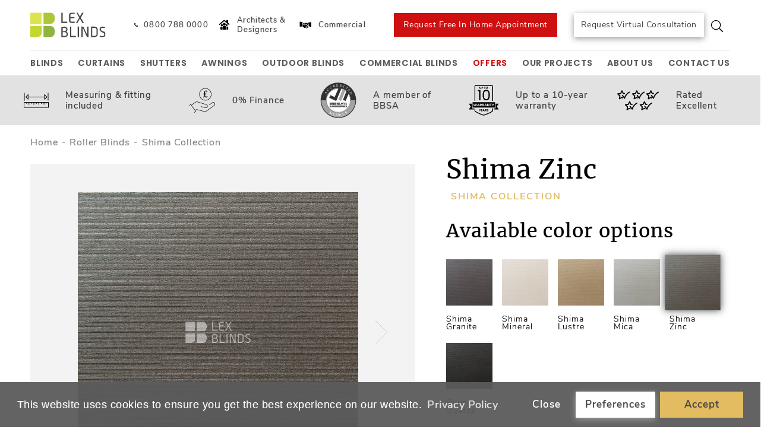

--- FILE ---
content_type: text/html; charset=utf-8
request_url: https://lexblinds.co.uk/roller-blinds/shima-collection/shima-zinc
body_size: 29581
content:
<!DOCTYPE html>
<!--[if IE]><![endif]-->
<!--[if IE 8 ]><html dir="ltr" lang="en" class="ie8"><![endif]-->
<!--[if IE 9 ]><html dir="ltr" lang="en" class="ie9"><![endif]-->
<!--[if (gt IE 9)|!(IE)]><!-->
<html dir="ltr" lang="en">
    <!--<![endif]-->
    <head>
        <meta charset="UTF-8" />
        <meta name="viewport" content="width=device-width, initial-scale=1">
        <meta http-equiv="X-UA-Compatible" content="IE=edge">
        <title>Shima Zinc | Indoor &amp; Outdoor Window Treatments  | Lexblinds</title>
        <base href="https://lexblinds.co.uk/" />
                    <meta name="description" content="Shima Zinc captivates us with gently shimmering embroidery yarn in the form of curved lines. Do You love it? Book an appointment with us!" />
                                        
                <script	src="catalog/view/javascript/jquery/jquery-3.3.1.min.js"></script>
        <script	src="catalog/view/javascript/jquery/jquery-migrate-3.3.1.min.js"></script>


                <link rel="stylesheet" href="https://stackpath.bootstrapcdn.com/bootstrap/4.1.3/css/bootstrap.min.css" integrity="sha384-MCw98/SFnGE8fJT3GXwEOngsV7Zt27NXFoaoApmYm81iuXoPkFOJwJ8ERdknLPMO" crossorigin="anonymous">

        <link href="catalog/view/javascript/font-awesome/css/font-awesome.min.css" rel="stylesheet" type="text/css" />
        <link href="//fonts.googleapis.com/css?family=Open+Sans:400,400i,300,700" rel="stylesheet" type="text/css" />

                        <script defer src="catalog/view/javascript/sweetalert2/js/sweetalert2.min.js"></script>

                    <link href="catalog/view/javascript/jquery/magnific/magnific-popup.css" type="text/css" rel="stylesheet" media="screen" />
                    <link href="catalog/view/javascript/swiper/css/swiper.min.css" type="text/css" rel="stylesheet" media="screen" />
                    <link href="catalog/view/javascript/select2/css/select2.min.css" type="text/css" rel="stylesheet" media="screen" />
                    <link href="catalog/view/theme/default/stylesheet/pavnewsletter.css" type="text/css" rel="stylesheet" media="screen" />
                    <link href="catalog/view/javascript/isenselabs_gdpr/cookieconsent.min.css" type="text/css" rel="stylesheet" media="screen" />
                    <link href="catalog/view/theme/default/stylesheet/d_ajax_search/d_ajax_search.css" type="text/css" rel="stylesheet" media="screen" />
                    <link href="catalog/view/javascript/jquery/pavquickview.css" type="text/css" rel="stylesheet" media="screen" />
                
        <link href="catalog/view/theme/default/stylesheet/stylesheet.css?v=1.2" rel="stylesheet">

                <link href="catalog/view/theme/default/stylesheet/style.css?v=0.751" rel="stylesheet">


                    <script defer src="catalog/view/javascript/jquery/magnific/jquery.magnific-popup.min.js" type="text/javascript"></script>
                    <script defer src="catalog/view/javascript/jquery/datetimepicker/moment/moment.min.js" type="text/javascript"></script>
                    <script defer src="catalog/view/javascript/jquery/datetimepicker/moment/moment-with-locales.min.js" type="text/javascript"></script>
                    <script defer src="catalog/view/javascript/swiper/js/swiper.min.js" type="text/javascript"></script>
                    <script defer src="catalog/view/javascript/select2/js/select2.min.js" type="text/javascript"></script>
                    <script defer src="https://www.google.com/recaptcha/api.js" type="text/javascript"></script>
                    <script defer src="catalog/view/javascript/jquery/pavnewsletter.js" type="text/javascript"></script>
                    <script defer src="catalog/view/javascript/isenselabs_gdpr/utils.js" type="text/javascript"></script>
                    <script defer src="catalog/view/javascript/isenselabs_gdpr/cookiemanager.js" type="text/javascript"></script>
                    <script defer src="catalog/view/javascript/isenselabs_gdpr/cookieconsent.min.js" type="text/javascript"></script>
                    <script defer src="catalog/view/javascript/d_tinysort/tinysort.min.js" type="text/javascript"></script>
                    <script defer src="catalog/view/javascript/d_tinysort/jquery.tinysort.min.js" type="text/javascript"></script>
                    <script defer src="catalog/view/theme/default/javascript/pavquickview.min.js" type="text/javascript"></script>
        
                    <link href="https://lexblinds.co.uk/roller-blinds/shima-collection/shima-zinc" rel="canonical" />
                        
<!-- This site is converting visitors into subscribers and customers with OptinMonster - https://optinmonster.com -->
<!-- / OptinMonster -->

<!-- Twitter universal website tag code -->
<!-- End Twitter universal website tag code -->

<!-- Google Tag Manager -->
<script>(function(w,d,s,l,i){w[l]=w[l]||[];w[l].push({'gtm.start':
new Date().getTime(),event:'gtm.js'});var f=d.getElementsByTagName(s)[0],
j=d.createElement(s),dl=l!='dataLayer'?'&l='+l:'';j.async=true;j.src=
'https://www.googletagmanager.com/gtm.js?id='+i+dl;f.parentNode.insertBefore(j,f);
})(window,document,'script','dataLayer','GTM-PTV9DJM');</script>
<!-- End Google Tag Manager -->
    
    
		<meta name="theme-color" content="#ffffff">
			<link rel="apple-touch-icon" sizes="180x180" href="https://lexblinds.co.uk/image/cachewebp/catalog/logo/icon-180x180.webp">
			<link rel="icon" type="image/png" sizes="16x16" href="https://lexblinds.co.uk/image/cachewebp/catalog/logo/icon-16x16.webp">
			<link rel="icon" type="image/png" sizes="36x32" href="https://lexblinds.co.uk/image/cachewebp/catalog/logo/icon-32x32.webp">
			<link rel="icon" type="image/png" sizes="96x96" href="https://lexblinds.co.uk/image/cachewebp/catalog/logo/icon-96x96.webp">
			<link rel="icon" type="image/png" sizes="120x120" href="https://lexblinds.co.uk/image/cachewebp/catalog/logo/icon-120x120.webp">
			<link rel="icon" type="image/png" sizes="152x152" href="https://lexblinds.co.uk/image/cachewebp/catalog/logo/icon-152x152.webp">
			<link rel="icon" type="image/png" sizes="167x167" href="https://lexblinds.co.uk/image/cachewebp/catalog/logo/icon-167x167.webp">
			<link rel="icon" type="image/png" sizes="192x192"  href="https://lexblinds.co.uk/image/cachewebp/catalog/logo/icon-192x192.webp">
				
    
	<!-- //ORCA custom body classes -->
	<body class="product-product">
				
<!-- Google Tag Manager (noscript) -->
<noscript><iframe src="https://www.googletagmanager.com/ns.html?id=GTM-PTV9DJM"
height="0" width="0" style="display:none;visibility:hidden"></iframe></noscript>
<!-- End Google Tag Manager (noscript) -->

        <header class="header">
            <div class="container">
                <div class="header-row header-row--border">
                    <div id="logo" class="logo">
                                                    <a href="https://lexblinds.co.uk/" class="logo-link">
                                <img src="https://lexblinds.co.uk/image/lexblinds.svg" title="Lex Blinds" alt="Lex Blinds" class="img-fluid logo-image">
                            </a>
                                            </div>
                    <div class="header-right">                       
                                                    <div class="header-right-samples">
                                <div class="header-right-phone">
                                                                            <ul class="list-inline list-inline-custom">
                                                                                            <li class="list-inline-item">
                                                    <a href="tel:+448007880000" class="link-basic">
                                                        <svg xmlns="http://www.w3.org/2000/svg" class="svg-inline--fa fa-phone-alt fa-w-16 fa-9x" role="img" aria-hidden="true" viewbox="0 0 512 512" focusable="false" data-prefix="fas" data-icon="phone-alt"><path class="" fill="currentColor" d="M 497.39 361.8 l -112 -48 a 24 24 0 0 0 -28 6.9 l -49.6 60.6 A 370.66 370.66 0 0 1 130.6 204.11 l 60.6 -49.6 a 23.94 23.94 0 0 0 6.9 -28 l -48 -112 A 24.16 24.16 0 0 0 122.6 0.61 l -104 24 A 24 24 0 0 0 0 48 c 0 256.5 207.9 464 464 464 a 24 24 0 0 0 23.4 -18.6 l 24 -104 a 24.29 24.29 0 0 0 -14.01 -27.6 Z"/></svg>                                                        <span data-content="0800 788 0000">0800 788 0000</span>
                                                    </a>
                                                </li>
                                                                                    </ul>
                                                                    </div>
                                                                    <a href="https://lexblinds.co.uk/architects-and-designers"  class="link-basic link-basic--peach">
                                                                                    <img src="https://lexblinds.co.uk/image/catalog/ikonos/designers_2-min.png" />
                                                                                Architects &amp; Designers
                                    </a>
                                                                                                    <a href="https://lexblinds.co.uk/commercial-blinds-solutions"  class="link-basic link-basic--peach">
                                                                                    <img src="https://lexblinds.co.uk/image/catalog/ikonos/commercial_2-min.png" />
                                                                                Commercial
                                    </a>
                                                                                            </div>
                                                <div class="header-right-buttons">
                            <a class="button-basic" href="https://lexblinds.co.uk/request-free-in-home-appointment">Request Free In Home Appointment</a>
                            <a class="button-basic button-basic--grey" href="https://lexblinds.co.uk/request-virtual-appointment">Request Virtual Consultation</a>
                            <a class="search-icon-open">
                                <svg aria-hidden="true" focusable="false" data-prefix="fal" data-icon="search" role="img" xmlns="http://www.w3.org/2000/svg" viewbox="0 0 512 512" class="svg-inline--fa fa-search fa-w-16 fa-3x"><path fill="currentColor" d="M508.5 481.6l-129-129c-2.3-2.3-5.3-3.5-8.5-3.5h-10.3C395 312 416 262.5 416 208 416 93.1 322.9 0 208 0S0 93.1 0 208s93.1 208 208 208c54.5 0 104-21 141.1-55.2V371c0 3.2 1.3 6.2 3.5 8.5l129 129c4.7 4.7 12.3 4.7 17 0l9.9-9.9c4.7-4.7 4.7-12.3 0-17zM208 384c-97.3 0-176-78.7-176-176S110.7 32 208 32s176 78.7 176 176-78.7 176-176 176z" class=""/></svg>                            </a>
                        </div>
                    </div>
                </div>
                <div class="header-row header-row--category">
                    <div class="logo-mobile">
                                                    <a href="https://lexblinds.co.uk/" class="logo-link">
                                <img src="https://lexblinds.co.uk/image/lexblinds.svg" title="Lex Blinds" alt="Lex Blinds" class="img-fluid logo-image">
                            </a>
                                            </div>
                    <div class="tablet-links">
                                                                            <div class="header-right-samples">
                                                                    <a href="https://lexblinds.co.uk/architects-and-designers"  class="link-basic link-basic--peach">
                                                                                    <img src="https://lexblinds.co.uk/image/catalog/ikonos/designers_2-min.png" />
                                                                                Architects &amp; Designers
                                    </a>
                                                                                                    <a href="https://lexblinds.co.uk/commercial-blinds-solutions"  class="link-basic link-basic--peach">
                                                                                    <img src="https://lexblinds.co.uk/image/catalog/ikonos/commercial_2-min.png" />
                                                                                Commercial
                                    </a>
                                                                                            </div>
                                                                            <div class="header-right-phone">
                                <a href="tel:+448007880000" class="link-basic">
                                    <svg xmlns="http://www.w3.org/2000/svg" class="svg-inline--fa fa-phone-alt fa-w-16 fa-9x" role="img" aria-hidden="true" viewbox="0 0 512 512" focusable="false" data-prefix="fas" data-icon="phone-alt"><path class="" fill="currentColor" d="M 497.39 361.8 l -112 -48 a 24 24 0 0 0 -28 6.9 l -49.6 60.6 A 370.66 370.66 0 0 1 130.6 204.11 l 60.6 -49.6 a 23.94 23.94 0 0 0 6.9 -28 l -48 -112 A 24.16 24.16 0 0 0 122.6 0.61 l -104 24 A 24 24 0 0 0 0 48 c 0 256.5 207.9 464 464 464 a 24 24 0 0 0 23.4 -18.6 l 24 -104 a 24.29 24.29 0 0 0 -14.01 -27.6 Z"/></svg>                                    <span data-content="0800 788 0000">0800 788 0000</span>
                                </a>
                            </div>
                                            </div>
                    <a href="tel:+448007880000" class="phone-icon">
                        <svg xmlns="http://www.w3.org/2000/svg" class="svg-inline--fa fa-phone-alt fa-w-16 fa-9x" role="img" aria-hidden="true" viewbox="0 0 512 512" focusable="false" data-prefix="fas" data-icon="phone-alt"><path class="" fill="currentColor" d="M 497.39 361.8 l -112 -48 a 24 24 0 0 0 -28 6.9 l -49.6 60.6 A 370.66 370.66 0 0 1 130.6 204.11 l 60.6 -49.6 a 23.94 23.94 0 0 0 6.9 -28 l -48 -112 A 24.16 24.16 0 0 0 122.6 0.61 l -104 24 A 24 24 0 0 0 0 48 c 0 256.5 207.9 464 464 464 a 24 24 0 0 0 23.4 -18.6 l 24 -104 a 24.29 24.29 0 0 0 -14.01 -27.6 Z"/></svg>                    </a>
                    <a class="search-icon" onclick="$('.header-search').toggleClass('open')">
                        <svg aria-hidden="true" focusable="false" data-prefix="fal" data-icon="search" role="img" xmlns="http://www.w3.org/2000/svg" viewbox="0 0 512 512" class="svg-inline--fa fa-search fa-w-16 fa-3x"><path fill="currentColor" d="M508.5 481.6l-129-129c-2.3-2.3-5.3-3.5-8.5-3.5h-10.3C395 312 416 262.5 416 208 416 93.1 322.9 0 208 0S0 93.1 0 208s93.1 208 208 208c54.5 0 104-21 141.1-55.2V371c0 3.2 1.3 6.2 3.5 8.5l129 129c4.7 4.7 12.3 4.7 17 0l9.9-9.9c4.7-4.7 4.7-12.3 0-17zM208 384c-97.3 0-176-78.7-176-176S110.7 32 208 32s176 78.7 176 176-78.7 176-176 176z" class=""/></svg>                    </a>
                        <nav id="menu" class="menu-main navbar navbar-expand-md">
        <span id="category" class="d-block d-sm-none">Categories</span>
        <button type="button" class="btn btn-link navbar-toggler" data-toggle="collapse" data-target=".navbar-ex1-collapse"><i class="fa fa-bars"></i>
        </button>
        <div class="collapse navbar-collapse navbar-ex1-collapse" id="menu-container">
            <ul class="nav navbar-nav">
                <div class="navbar-close">
                    <a onclick="$('#menu-container').collapse('hide')"><svg aria-hidden="true" focusable="false" data-prefix="fal" data-icon="times" role="img" xmlns="http://www.w3.org/2000/svg" viewbox="0 0 320 512" class="svg-inline--fa fa-times fa-w-10 fa-3x"><path fill="currentColor" d="M193.94 256L296.5 153.44l21.15-21.15c3.12-3.12 3.12-8.19 0-11.31l-22.63-22.63c-3.12-3.12-8.19-3.12-11.31 0L160 222.06 36.29 98.34c-3.12-3.12-8.19-3.12-11.31 0L2.34 120.97c-3.12 3.12-3.12 8.19 0 11.31L126.06 256 2.34 379.71c-3.12 3.12-3.12 8.19 0 11.31l22.63 22.63c3.12 3.12 8.19 3.12 11.31 0L160 289.94 262.56 392.5l21.15 21.15c3.12 3.12 8.19 3.12 11.31 0l22.63-22.63c3.12-3.12 3.12-8.19 0-11.31L193.94 256z" class=""/></svg></a>
                </div>
                <li class="nav-item nav-item--title">Our Products</li>
                                                            <li class="dropdown nav-item">
                            <a href="https://lexblinds.co.uk/blinds" class="nav-link link-basic link-basic--menu">
                                <span>Blinds</span>
                            </a>
                            <span class="arrow" onclick="toggleDropdownArrow(this)"><svg aria-hidden="true" focusable="false" data-prefix="fal" data-icon="angle-down" role="img" xmlns="http://www.w3.org/2000/svg" class="svg-inline--fa fa-angle-down fa-w-8 fa-3x" viewbox="-0.05 181.45 256.1 149.02"><path fill="currentColor" d="M119.5 326.9L3.5 209.1c-4.7-4.7-4.7-12.3 0-17l7.1-7.1c4.7-4.7 12.3-4.7 17 0L128 287.3l100.4-102.2c4.7-4.7 12.3-4.7 17 0l7.1 7.1c4.7 4.7 4.7 12.3 0 17L136.5 327c-4.7 4.6-12.3 4.6-17-.1z" class=""/></svg></span>
                            <div class="dropdown-menu">
                                <div class="dropdown-inner  dropdown-inner--narrow">
                                                                                                                                    <div class="dropdown-item">
                                                    <a href="https://lexblinds.co.uk/blinds/roller-blinds">
                                                                                                                    <img src="https://lexblinds.co.uk/image/catalog/demo/categories/roller blinds.svg" alt="">
                                                                                                                <span>Roller Blinds</span>
                                                    </a>
                                                </div>
                                                                                                                                                                                <div class="dropdown-item">
                                                    <a href="https://lexblinds.co.uk/blinds/day-and-night-blinds">
                                                                                                                    <img src="https://lexblinds.co.uk/image/catalog/demo/categories/day-night.svg" alt="">
                                                                                                                <span>Day &amp; Night Blinds</span>
                                                    </a>
                                                </div>
                                                                                                                                                                                <div class="dropdown-item">
                                                    <a href="https://lexblinds.co.uk/blinds/roman-blinds">
                                                                                                                    <img src="https://lexblinds.co.uk/image/catalog/demo/categories/roman blinds.svg" alt="">
                                                                                                                <span>Roman Blinds</span>
                                                    </a>
                                                </div>
                                                                                                                                                                                <div class="dropdown-item">
                                                    <a href="https://lexblinds.co.uk/blinds/wooden-blinds">
                                                                                                                    <img src="https://lexblinds.co.uk/image/catalog/demo/categories/wooden blinds.svg" alt="">
                                                                                                                <span>Wooden Blinds</span>
                                                    </a>
                                                </div>
                                                                                                                                                                                <div class="dropdown-item">
                                                    <a href="https://lexblinds.co.uk/blinds/vertical-blinds">
                                                                                                                    <img src="https://lexblinds.co.uk/image/catalog/demo/categories/vertical blinds.svg" alt="">
                                                                                                                <span>Vertical Blinds</span>
                                                    </a>
                                                </div>
                                                                                                                                                                                <div class="dropdown-item">
                                                    <a href="https://lexblinds.co.uk/blinds/blackout-blinds">
                                                                                                                    <img src="https://lexblinds.co.uk/image/catalog/ikonos/Blackout blinds.svg" alt="">
                                                                                                                <span>Blackout Blinds</span>
                                                    </a>
                                                </div>
                                                                                                                                                                                <div class="dropdown-item">
                                                    <a href="https://lexblinds.co.uk/blinds/venetian-blinds">
                                                                                                                    <img src="https://lexblinds.co.uk/image/catalog/demo/categories/venetian blinds.svg" alt="">
                                                                                                                <span>Venetian Blinds</span>
                                                    </a>
                                                </div>
                                                                                                                                                                                <div class="dropdown-item">
                                                    <a href="https://lexblinds.co.uk/blinds/pleated-blinds">
                                                                                                                    <img src="https://lexblinds.co.uk/image/catalog/demo/categories/pleated blinds.svg" alt="">
                                                                                                                <span>Pleated Blinds</span>
                                                    </a>
                                                </div>
                                                                                                                                                                                <div class="dropdown-item">
                                                    <a href="https://lexblinds.co.uk/blinds/eco-photo-roller-blinds">
                                                                                                                    <img src="https://lexblinds.co.uk/image/catalog/demo/categories/ecophotoroller.svg" alt="">
                                                                                                                <span>Eco Photo Roller Blinds</span>
                                                    </a>
                                                </div>
                                                                                                                                                                                <div class="dropdown-item">
                                                    <a href="https://lexblinds.co.uk/blinds/thermal-blinds">
                                                                                                                    <img src="https://lexblinds.co.uk/image/cachewebp/catalog/categories/Thermal%20Blinds/Thermal%20blinds-50x50.webp" alt="">
                                                                                                                <span>Thermal Blinds</span>
                                                    </a>
                                                </div>
                                                                                                                                                                                <div class="dropdown-item">
                                                    <a href="https://lexblinds.co.uk/blinds/blind-screen">
                                                                                                                    <img src="https://lexblinds.co.uk/image/cachewebp/icons/insect_screens_1-50x50.webp" alt="">
                                                                                                                <span>Blind Screen</span>
                                                    </a>
                                                </div>
                                                                                                                                                                                <div class="dropdown-item">
                                                    <a href="https://lexblinds.co.uk/blinds/allusion-blinds">
                                                                                                                    <img src="https://lexblinds.co.uk/image/catalog/demo/categories/mirage blinds.svg" alt="">
                                                                                                                <span>Allusion Blinds</span>
                                                    </a>
                                                </div>
                                                                                                                                                                                <div class="dropdown-item">
                                                    <a href="https://lexblinds.co.uk/blinds/conservatory-blinds">
                                                                                                                    <img src="https://lexblinds.co.uk/image/icons/Conservatory blinds.svg" alt="">
                                                                                                                <span>Conservatory Blinds</span>
                                                    </a>
                                                </div>
                                                                                                                                                                                <div class="dropdown-item">
                                                    <a href="https://lexblinds.co.uk/blinds/electric-blinds">
                                                                                                                    <img src="https://lexblinds.co.uk/image/icons/electric.svg" alt="">
                                                                                                                <span>Electric Blinds</span>
                                                    </a>
                                                </div>
                                                                                                                                                                                <div class="dropdown-item">
                                                    <a href="https://lexblinds.co.uk/blinds/perfect-fit-blinds">
                                                                                                                    <img src="https://lexblinds.co.uk/image/icons/perfect_fit.svg" alt="">
                                                                                                                <span>Perfect Fit Blinds</span>
                                                    </a>
                                                </div>
                                                                                                                                                                                <div class="dropdown-item">
                                                    <a href="https://lexblinds.co.uk/blinds/natural-leather-venetian-blinds">
                                                                                                                    <img src="https://lexblinds.co.uk/image/catalog/demo/categories/venetian blinds.svg" alt="">
                                                                                                                <span>Natural Leather Venetian Blinds</span>
                                                    </a>
                                                </div>
                                                                                                                                                                                <div class="dropdown-item">
                                                    <a href="https://lexblinds.co.uk/blinds/skylight-blinds">
                                                                                                                    <img src="https://lexblinds.co.uk/image/cachewebp/catalog/ikonos/Skylight%20roller%20blinds-50x50.webp" alt="">
                                                                                                                <span>Skylight Blinds</span>
                                                    </a>
                                                </div>
                                                                                                                                                                                <div class="dropdown-item">
                                                    <a href="https://lexblinds.co.uk/blinds/triangular-gable-window-blinds">
                                                                                                                    <img src="https://lexblinds.co.uk/image/catalog/ikonos/triangle.svg" alt="">
                                                                                                                <span>Special Shape Blinds</span>
                                                    </a>
                                                </div>
                                                                                                                                                                                <div class="dropdown-item">
                                                    <a href="https://lexblinds.co.uk/blinds/umbra-blinds">
                                                                                                                    <img src="https://lexblinds.co.uk/image/cachewebp/cache/icons/rsz_langas-50x50-50x50.webp" alt="">
                                                                                                                <span>Umbra Blinds</span>
                                                    </a>
                                                </div>
                                                                                                                                                                                <div class="dropdown-item">
                                                    <a href="https://lexblinds.co.uk/blinds/blinds-for-shaped-and-large-windows">
                                                                                                                    <img src="https://lexblinds.co.uk/image/catalog/ikonos/triangle-1.svg" alt="">
                                                                                                                <span>Shaped and Large Window Blinds</span>
                                                    </a>
                                                </div>
                                                                                                                    </div>
                            </div>
                        </li>
                                                                                <li class="nav-item">
                            <a href="https://lexblinds.co.uk/curtains" class="nav-link link-basic link-basic--menu">
                                <span>Curtains</span>
                            </a>
                        </li>
                                                                                <li class="nav-item">
                            <a href="https://lexblinds.co.uk/shutters" class="nav-link link-basic link-basic--menu">
                                <span>Shutters</span>
                            </a>
                        </li>
                                                                                <li class="nav-item">
                            <a href="https://lexblinds.co.uk/external-blinds/awnings" class="nav-link link-basic link-basic--menu">
                                <span>Awnings</span>
                            </a>
                        </li>
                                                                                <li class="dropdown nav-item">
                            <a href="https://lexblinds.co.uk/external-blinds" class="nav-link link-basic link-basic--menu">
                                <span>Outdoor Blinds</span>
                            </a>
                            <span class="arrow" onclick="toggleDropdownArrow(this)"><svg aria-hidden="true" focusable="false" data-prefix="fal" data-icon="angle-down" role="img" xmlns="http://www.w3.org/2000/svg" class="svg-inline--fa fa-angle-down fa-w-8 fa-3x" viewbox="-0.05 181.45 256.1 149.02"><path fill="currentColor" d="M119.5 326.9L3.5 209.1c-4.7-4.7-4.7-12.3 0-17l7.1-7.1c4.7-4.7 12.3-4.7 17 0L128 287.3l100.4-102.2c4.7-4.7 12.3-4.7 17 0l7.1 7.1c4.7 4.7 4.7 12.3 0 17L136.5 327c-4.7 4.6-12.3 4.6-17-.1z" class=""/></svg></span>
                            <div class="dropdown-menu">
                                <div class="dropdown-inner  dropdown-inner--narrow">
                                                                                                                                                                                                                        <div class="dropdown-item">
                                                    <a href="https://lexblinds.co.uk/external-blinds/roller-shutters">
                                                                                                                    <img src="https://lexblinds.co.uk/image/cachewebp/icons/roller_shutters_1-50x50.webp" alt="">
                                                                                                                <span>Roller Shutters</span>
                                                    </a>
                                                </div>
                                                                                                                                                                                <div class="dropdown-item">
                                                    <a href="https://lexblinds.co.uk/external-blinds/external-roller-blinds">
                                                                                                                    <img src="https://lexblinds.co.uk/image/cachewebp/icons/rsz_langas-50x50.webp" alt="">
                                                                                                                <span>External Roller Blinds</span>
                                                    </a>
                                                </div>
                                                                                                                                                                                <div class="dropdown-item">
                                                    <a href="https://lexblinds.co.uk/external-blinds/outdoor-roof-blinds">
                                                                                                                    <img src="https://lexblinds.co.uk/image/icons/Blackout blinds.svg" alt="">
                                                                                                                <span>Outdoor Roof Blinds</span>
                                                    </a>
                                                </div>
                                                                                                                                                                                <div class="dropdown-item">
                                                    <a href="https://lexblinds.co.uk/external-blinds/pergolas">
                                                                                                                    <img src="https://lexblinds.co.uk/image/icons/pergola.svg" alt="">
                                                                                                                <span>Pergolas</span>
                                                    </a>
                                                </div>
                                                                                                                                                                                <div class="dropdown-item">
                                                    <a href="https://lexblinds.co.uk/external-blinds/verandas">
                                                                                                                    <img src="https://lexblinds.co.uk/image/catalog/ikonos/veranda.svg" alt="">
                                                                                                                <span>Verandas</span>
                                                    </a>
                                                </div>
                                                                                                                                                                                <div class="dropdown-item">
                                                    <a href="https://lexblinds.co.uk/external-blinds/facade-venetian-blinds">
                                                                                                                    <img src="https://lexblinds.co.uk/image/icons/ic_facade_venetian_blinds.svg" alt="">
                                                                                                                <span>Outdoor Venetian Blinds</span>
                                                    </a>
                                                </div>
                                                                                                                                                                                <div class="dropdown-item">
                                                    <a href="https://lexblinds.co.uk/external-blinds/external-louvres-sun-breakers">
                                                                                                                    <img src="https://lexblinds.co.uk/image/icons/sun_controled.svg" alt="">
                                                                                                                <span>External Louvres - Sun Breakers</span>
                                                    </a>
                                                </div>
                                                                                                                                                                                <div class="dropdown-item">
                                                    <a href="https://lexblinds.co.uk/external-blinds/insect-screens">
                                                                                                                    <img src="https://lexblinds.co.uk/image/cachewebp/icons/insect_screens_1-50x50.webp" alt="">
                                                                                                                <span>Fly Screens</span>
                                                    </a>
                                                </div>
                                                                                                                                                                                <div class="dropdown-item">
                                                    <a href="https://lexblinds.co.uk/external-blinds/outdoor-electric-blinds">
                                                                                                                    <img src="https://lexblinds.co.uk/image/icons/electric.svg" alt="">
                                                                                                                <span>Outdoor Electric Blinds</span>
                                                    </a>
                                                </div>
                                                                                                                                                                                <div class="dropdown-item">
                                                    <a href="https://lexblinds.co.uk/external-blinds/windbreaker">
                                                                                                                    <img src="https://lexblinds.co.uk/image/catalog/ikonos/windbreaker.svg" alt="">
                                                                                                                <span>Windbreaker</span>
                                                    </a>
                                                </div>
                                                                                                                                                                                <div class="dropdown-item">
                                                    <a href="https://lexblinds.co.uk/external-blinds/blinds-for-shaped-and-large-windows">
                                                                                                                    <img src="https://lexblinds.co.uk/image/catalog/ikonos/triangle-1.svg" alt="">
                                                                                                                <span>Shaped and Large Window Blinds</span>
                                                    </a>
                                                </div>
                                                                                                                    </div>
                            </div>
                        </li>
                                                                                <li class="dropdown nav-item">
                            <a href="https://lexblinds.co.uk/commercial" class="nav-link link-basic link-basic--menu">
                                <span>Commercial Blinds</span>
                            </a>
                            <span class="arrow" onclick="toggleDropdownArrow(this)"><svg aria-hidden="true" focusable="false" data-prefix="fal" data-icon="angle-down" role="img" xmlns="http://www.w3.org/2000/svg" class="svg-inline--fa fa-angle-down fa-w-8 fa-3x" viewbox="-0.05 181.45 256.1 149.02"><path fill="currentColor" d="M119.5 326.9L3.5 209.1c-4.7-4.7-4.7-12.3 0-17l7.1-7.1c4.7-4.7 12.3-4.7 17 0L128 287.3l100.4-102.2c4.7-4.7 12.3-4.7 17 0l7.1 7.1c4.7 4.7 4.7 12.3 0 17L136.5 327c-4.7 4.6-12.3 4.6-17-.1z" class=""/></svg></span>
                            <div class="dropdown-menu">
                                <div class="dropdown-inner  dropdown-inner--narrow">
                                                                                                                                    <div class="dropdown-item">
                                                    <a href="https://lexblinds.co.uk/commercial/screen-blinds">
                                                                                                                    <img src="https://lexblinds.co.uk/image/icons/ic_screen_blinds.svg" alt="">
                                                                                                                <span>Screen Blinds</span>
                                                    </a>
                                                </div>
                                                                                                                                                                                <div class="dropdown-item">
                                                    <a href="https://lexblinds.co.uk/commercial/pvc-vertical-blinds">
                                                                                                                    <img src="https://lexblinds.co.uk/image/icons/Vertical.svg" alt="">
                                                                                                                <span>PVC Vertical Blinds</span>
                                                    </a>
                                                </div>
                                                                                                                                                                                <div class="dropdown-item">
                                                    <a href="https://lexblinds.co.uk/commercial/external-roller-blinds">
                                                                                                                    <img src="https://lexblinds.co.uk/image/cachewebp/icons/rsz_langas-50x50.webp" alt="">
                                                                                                                <span>External Roller Blinds</span>
                                                    </a>
                                                </div>
                                                                                                                                                                                <div class="dropdown-item">
                                                    <a href="https://lexblinds.co.uk/commercial/blackout-blinds">
                                                                                                                    <img src="https://lexblinds.co.uk/image/catalog/ikonos/Blackout blinds.svg" alt="">
                                                                                                                <span>Blackout Blinds</span>
                                                    </a>
                                                </div>
                                                                                                                                                                                <div class="dropdown-item">
                                                    <a href="https://lexblinds.co.uk/commercial/electric-blinds">
                                                                                                                    <img src="https://lexblinds.co.uk/image/icons/electric.svg" alt="">
                                                                                                                <span>Electric Blinds</span>
                                                    </a>
                                                </div>
                                                                                                                                                                                <div class="dropdown-item">
                                                    <a href="https://lexblinds.co.uk/commercial/blinds-for-shaped-and-large-windows">
                                                                                                                    <img src="https://lexblinds.co.uk/image/catalog/ikonos/triangle-1.svg" alt="">
                                                                                                                <span>Shaped and Large Window Blinds</span>
                                                    </a>
                                                </div>
                                                                                                                    </div>
                            </div>
                        </li>
                                                    <li class="nav-item nav-item--title">For our clients</li>
                                                            <li class="dropdown nav-item hideMobile">
                            <a href="https://lexblinds.co.uk/offers" class="nav-link link-basic link-basic--menu  link-basic--red">
                                <span>Offers</span>
                            </a>
                            <span class="arrow" onclick="toggleDropdownArrow(this)"><svg aria-hidden="true" focusable="false" data-prefix="fal" data-icon="angle-down" role="img" xmlns="http://www.w3.org/2000/svg" class="svg-inline--fa fa-angle-down fa-w-8 fa-3x" viewbox="-0.05 181.45 256.1 149.02"><path fill="currentColor" d="M119.5 326.9L3.5 209.1c-4.7-4.7-4.7-12.3 0-17l7.1-7.1c4.7-4.7 12.3-4.7 17 0L128 287.3l100.4-102.2c4.7-4.7 12.3-4.7 17 0l7.1 7.1c4.7 4.7 4.7 12.3 0 17L136.5 327c-4.7 4.6-12.3 4.6-17-.1z" class=""/></svg></span>
                            <div class="dropdown-menu">
                                <div class="dropdown-inner  dropdown-inner--narrow                                         dropdown-inner--max2">
                                                                                    <div class="dropdown-item">
                                                <a href="https://lexblinds.co.uk/offers/value-collection">
                                                                                                            <img src="https://lexblinds.co.uk/image/cachewebp/catalog/ikonos/Value%20collection-50x50.webp" alt="">
                                                                                                        <span>Value Collection</span>
                                                </a>
                                            </div>
                                                                                    <div class="dropdown-item">
                                                <a href="https://lexblinds.co.uk/offers/buy-2-get-3rd-for-free">
                                                                                                            <img src="https://lexblinds.co.uk/image/cachewebp/cache/icons/roller_shutters_1-50x50-50x50.webp" alt="">
                                                                                                        <span>Buy 2 get 3rd for free </span>
                                                </a>
                                            </div>
                                                                        </div>
                            </div>
                        </li>
                                                                                <li class="dropdown nav-item hideMobile">
                            <a href="https://lexblinds.co.uk/our-projects" class="nav-link link-basic link-basic--menu">
                                <span>Our Projects</span>
                            </a>
                            <span class="arrow" onclick="toggleDropdownArrow(this)"><svg aria-hidden="true" focusable="false" data-prefix="fal" data-icon="angle-down" role="img" xmlns="http://www.w3.org/2000/svg" class="svg-inline--fa fa-angle-down fa-w-8 fa-3x" viewbox="-0.05 181.45 256.1 149.02"><path fill="currentColor" d="M119.5 326.9L3.5 209.1c-4.7-4.7-4.7-12.3 0-17l7.1-7.1c4.7-4.7 12.3-4.7 17 0L128 287.3l100.4-102.2c4.7-4.7 12.3-4.7 17 0l7.1 7.1c4.7 4.7 4.7 12.3 0 17L136.5 327c-4.7 4.6-12.3 4.6-17-.1z" class=""/></svg></span>
                            <div class="dropdown-menu">
                                <div class="dropdown-inner  dropdown-inner--narrow">
                                                                                    <div class="dropdown-item">
                                                <a href="https://lexblinds.co.uk/our-projects/residenitial-projects">
                                                                                                            <img src="https://lexblinds.co.uk/image/catalog/ikonos/residential.svg" alt="">
                                                                                                        <span>Residential Projects</span>
                                                </a>
                                            </div>
                                                                                    <div class="dropdown-item">
                                                <a href="https://lexblinds.co.uk/our-projects/commercial-projects">
                                                                                                            <img src="https://lexblinds.co.uk/image/catalog/ikonos/commercial.svg" alt="">
                                                                                                        <span>Commercial Projects</span>
                                                </a>
                                            </div>
                                                                                    <div class="dropdown-item">
                                                <a href="https://lexblinds.co.uk/our-projects/projects-for-architects">
                                                                                                            <img src="https://lexblinds.co.uk/image/catalog/ikonos/architects.svg" alt="">
                                                                                                        <span>Projects for  Architects &amp; Designers</span>
                                                </a>
                                            </div>
                                                                        </div>
                            </div>
                        </li>
                                                                                <li class="dropdown nav-item hideMobile">
                            <a href="https://lexblinds.co.uk/about-us" class="nav-link link-basic link-basic--menu">
                                <span>About Us</span>
                            </a>
                            <span class="arrow" onclick="toggleDropdownArrow(this)"><svg aria-hidden="true" focusable="false" data-prefix="fal" data-icon="angle-down" role="img" xmlns="http://www.w3.org/2000/svg" class="svg-inline--fa fa-angle-down fa-w-8 fa-3x" viewbox="-0.05 181.45 256.1 149.02"><path fill="currentColor" d="M119.5 326.9L3.5 209.1c-4.7-4.7-4.7-12.3 0-17l7.1-7.1c4.7-4.7 12.3-4.7 17 0L128 287.3l100.4-102.2c4.7-4.7 12.3-4.7 17 0l7.1 7.1c4.7 4.7 4.7 12.3 0 17L136.5 327c-4.7 4.6-12.3 4.6-17-.1z" class=""/></svg></span>
                            <div class="dropdown-menu">
                                <div class="dropdown-inner  dropdown-inner--narrow">
                                                                                    <div class="dropdown-item">
                                                <a href="https://lexblinds.co.uk/inspiration">
                                                                                                            <img src="https://lexblinds.co.uk/image/icons/inspirations_-_ico.svg" alt="">
                                                                                                        <span>Inspiration</span>
                                                </a>
                                            </div>
                                                                                    <div class="dropdown-item">
                                                <a href="https://lexblinds.co.uk/about-us/supply-only">
                                                                                                            <img src="https://lexblinds.co.uk/image/icons/supply-chain-inventory-manufacturing-supply.svg" alt="">
                                                                                                        <span>Supply Only</span>
                                                </a>
                                            </div>
                                                                                    <div class="dropdown-item">
                                                <a href="https://lexblinds.co.uk/about-us/our-service">
                                                                                                            <img src="https://lexblinds.co.uk/image/catalog/ikonos/About Us/service.svg" alt="">
                                                                                                        <span>Our Service</span>
                                                </a>
                                            </div>
                                                                                    <div class="dropdown-item">
                                                <a href="https://lexblinds.co.uk/about-us/our-showroom">
                                                                                                            <img src="https://lexblinds.co.uk/image/catalog/ikonos/About Us/showroom.svg" alt="">
                                                                                                        <span>Our Showroom</span>
                                                </a>
                                            </div>
                                                                                    <div class="dropdown-item">
                                                <a href="https://lexblinds.co.uk/about-us/child-safety">
                                                                                                            <img src="https://lexblinds.co.uk/image/catalog/ikonos/About Us/child_safety.svg" alt="">
                                                                                                        <span>Child Safety</span>
                                                </a>
                                            </div>
                                                                                    <div class="dropdown-item">
                                                <a href="https://lexblinds.co.uk/energy-efficiency">
                                                                                                            <img src="https://lexblinds.co.uk/image/catalog/categories/Ennergy efficiency/energy.svg" alt="">
                                                                                                        <span>Energy Efficiency</span>
                                                </a>
                                            </div>
                                                                                    <div class="dropdown-item">
                                                <a href="https://lexblinds.co.uk/about-us/lex-blinds-brochures">
                                                                                                            <img src="https://lexblinds.co.uk/image/icons/free-broshure.svg" alt="">
                                                                                                        <span>Lex Blinds Brochures</span>
                                                </a>
                                            </div>
                                                                                    <div class="dropdown-item">
                                                <a href="https://lexblinds.co.uk/about-us/flexible-payments">
                                                                                                            <img src="https://lexblinds.co.uk/image/cachewebp/catalog/ikonos/first-icon-1-50x50.webp" alt="">
                                                                                                        <span>Payment options</span>
                                                </a>
                                            </div>
                                                                        </div>
                            </div>
                        </li>
                                                                                <li class="nav-item hideMobile">
                            <a href="https://lexblinds.co.uk/contact-us" class="nav-link link-basic link-basic--menu">
                                <span>Contact Us</span>
                            </a>
                        </li>
                                                    <div class="showMobile" style="display: none;">
                                                                        <li class="nav-item">
                                <a href="https://lexblinds.co.uk/contact-us" class="nav-link link-basic link-basic--menu">
                                    <span>Contact Us</span>
                                </a>
                            </li>
                                                                                                <li class="dropdown nav-item">
                                <a href="https://lexblinds.co.uk/offers" class="nav-link link-basic link-basic--menu  link-basic--red">
                                    <span>Offers</span>
                                </a>
                                <span class="arrow" onclick="toggleDropdownArrow(this)"><svg aria-hidden="true" focusable="false" data-prefix="fal" data-icon="angle-down" role="img" xmlns="http://www.w3.org/2000/svg" class="svg-inline--fa fa-angle-down fa-w-8 fa-3x" viewbox="-0.05 181.45 256.1 149.02"><path fill="currentColor" d="M119.5 326.9L3.5 209.1c-4.7-4.7-4.7-12.3 0-17l7.1-7.1c4.7-4.7 12.3-4.7 17 0L128 287.3l100.4-102.2c4.7-4.7 12.3-4.7 17 0l7.1 7.1c4.7 4.7 4.7 12.3 0 17L136.5 327c-4.7 4.6-12.3 4.6-17-.1z" class=""/></svg></span>
                                <div class="dropdown-menu">
                                    <div class="dropdown-inner  dropdown-inner--narrow                                             dropdown-inner--max2">
                                                                                            <div class="dropdown-item">
                                                    <a href="https://lexblinds.co.uk/offers/value-collection">
                                                                                                                    <img src="https://lexblinds.co.uk/image/cachewebp/catalog/ikonos/first-icon-1-50x50.webp" alt="">
                                                                                                                <span>Value Collection</span>
                                                    </a>
                                                </div>
                                                                                            <div class="dropdown-item">
                                                    <a href="https://lexblinds.co.uk/offers/buy-2-get-3rd-for-free">
                                                                                                                    <img src="https://lexblinds.co.uk/image/cachewebp/catalog/ikonos/first-icon-1-50x50.webp" alt="">
                                                                                                                <span>Buy 2 get 3rd for free </span>
                                                    </a>
                                                </div>
                                                                                </div>
                                </div>
                            </li>
                                                                                                <li class="dropdown nav-item">
                                <a href="https://lexblinds.co.uk/our-projects" class="nav-link link-basic link-basic--menu">
                                    <span>Our Projects</span>
                                </a>
                                <span class="arrow" onclick="toggleDropdownArrow(this)"><svg aria-hidden="true" focusable="false" data-prefix="fal" data-icon="angle-down" role="img" xmlns="http://www.w3.org/2000/svg" class="svg-inline--fa fa-angle-down fa-w-8 fa-3x" viewbox="-0.05 181.45 256.1 149.02"><path fill="currentColor" d="M119.5 326.9L3.5 209.1c-4.7-4.7-4.7-12.3 0-17l7.1-7.1c4.7-4.7 12.3-4.7 17 0L128 287.3l100.4-102.2c4.7-4.7 12.3-4.7 17 0l7.1 7.1c4.7 4.7 4.7 12.3 0 17L136.5 327c-4.7 4.6-12.3 4.6-17-.1z" class=""/></svg></span>
                                <div class="dropdown-menu">
                                    <div class="dropdown-inner  dropdown-inner--narrow">
                                                                                            <div class="dropdown-item">
                                                    <a href="https://lexblinds.co.uk/our-projects/residenitial-projects">
                                                                                                                    <img src="https://lexblinds.co.uk/image/cachewebp/catalog/ikonos/first-icon-1-50x50.webp" alt="">
                                                                                                                <span>Residential Projects</span>
                                                    </a>
                                                </div>
                                                                                            <div class="dropdown-item">
                                                    <a href="https://lexblinds.co.uk/our-projects/commercial-projects">
                                                                                                                    <img src="https://lexblinds.co.uk/image/cachewebp/catalog/ikonos/first-icon-1-50x50.webp" alt="">
                                                                                                                <span>Commercial Projects</span>
                                                    </a>
                                                </div>
                                                                                            <div class="dropdown-item">
                                                    <a href="https://lexblinds.co.uk/our-projects/projects-for-architects">
                                                                                                                    <img src="https://lexblinds.co.uk/image/cachewebp/catalog/ikonos/first-icon-1-50x50.webp" alt="">
                                                                                                                <span>Projects for  Architects &amp; Designers</span>
                                                    </a>
                                                </div>
                                                                                </div>
                                </div>
                            </li>
                                                                                                <li class="dropdown nav-item">
                                <a href="https://lexblinds.co.uk/about-us" class="nav-link link-basic link-basic--menu">
                                    <span>About Us</span>
                                </a>
                                <span class="arrow" onclick="toggleDropdownArrow(this)"><svg aria-hidden="true" focusable="false" data-prefix="fal" data-icon="angle-down" role="img" xmlns="http://www.w3.org/2000/svg" class="svg-inline--fa fa-angle-down fa-w-8 fa-3x" viewbox="-0.05 181.45 256.1 149.02"><path fill="currentColor" d="M119.5 326.9L3.5 209.1c-4.7-4.7-4.7-12.3 0-17l7.1-7.1c4.7-4.7 12.3-4.7 17 0L128 287.3l100.4-102.2c4.7-4.7 12.3-4.7 17 0l7.1 7.1c4.7 4.7 4.7 12.3 0 17L136.5 327c-4.7 4.6-12.3 4.6-17-.1z" class=""/></svg></span>
                                <div class="dropdown-menu">
                                    <div class="dropdown-inner  dropdown-inner--narrow">
                                                                                            <div class="dropdown-item">
                                                    <a href="https://lexblinds.co.uk/about-us/our-service">
                                                                                                                    <img src="https://lexblinds.co.uk/image/cachewebp/catalog/ikonos/first-icon-1-50x50.webp" alt="">
                                                                                                                <span>Our Service</span>
                                                    </a>
                                                </div>
                                                                                            <div class="dropdown-item">
                                                    <a href="https://lexblinds.co.uk/about-us/our-showroom">
                                                                                                                    <img src="https://lexblinds.co.uk/image/cachewebp/catalog/ikonos/first-icon-1-50x50.webp" alt="">
                                                                                                                <span>Our Showroom</span>
                                                    </a>
                                                </div>
                                                                                            <div class="dropdown-item">
                                                    <a href="https://lexblinds.co.uk/about-us/child-safety">
                                                                                                                    <img src="https://lexblinds.co.uk/image/cachewebp/catalog/ikonos/first-icon-1-50x50.webp" alt="">
                                                                                                                <span>Child Safety</span>
                                                    </a>
                                                </div>
                                                                                            <div class="dropdown-item">
                                                    <a href="https://lexblinds.co.uk/energy-efficiency">
                                                                                                                    <img src="https://lexblinds.co.uk/image/cachewebp/catalog/ikonos/first-icon-1-50x50.webp" alt="">
                                                                                                                <span>Energy Efficiency</span>
                                                    </a>
                                                </div>
                                                                                            <div class="dropdown-item">
                                                    <a href="https://lexblinds.co.uk/about-us/flexible-payments">
                                                                                                                    <img src="https://lexblinds.co.uk/image/cachewebp/catalog/ikonos/first-icon-1-50x50.webp" alt="">
                                                                                                                <span>Payment options</span>
                                                    </a>
                                                </div>
                                                                                            <div class="dropdown-item">
                                                    <a href="https://lexblinds.co.uk/about-us/supply-only">
                                                                                                                    <img src="https://lexblinds.co.uk/image/cachewebp/catalog/ikonos/first-icon-1-50x50.webp" alt="">
                                                                                                                <span>Supply Only</span>
                                                    </a>
                                                </div>
                                                                                            <div class="dropdown-item">
                                                    <a href="https://lexblinds.co.uk/about-us/lex-blinds-brochures">
                                                                                                                    <img src="https://lexblinds.co.uk/image/icons/free-broshure.svg" alt="">
                                                                                                                <span>Lex Blinds Brochures</span>
                                                    </a>
                                                </div>
                                                                                </div>
                                </div>
                            </li>
                                                                                                <li class="nav-item">
                                <a href="https://lexblinds.co.uk/inspiration" class="nav-link link-basic link-basic--menu">
                                    <span>Inspiration</span>
                                </a>
                            </li>
                                                                                                <li class="nav-item">
                                <a href="https://lexblinds.co.uk/frequently-asked-questions" class="nav-link link-basic link-basic--menu">
                                    <span>FAQS</span>
                                </a>
                            </li>
                                                                                                <li class="nav-item">
                                <a href="https://lexblinds.co.uk/terms-and-conditions" class="nav-link link-basic link-basic--menu">
                                    <span>Terms &amp; Conditions</span>
                                </a>
                            </li>
                                                                                                <li class="nav-item">
                                <a href="https://lexblinds.co.uk/privacy-and-cookie-policy" class="nav-link link-basic link-basic--menu">
                                    <span>Privacy Policy</span>
                                </a>
                            </li>
                                                                                                <li class="nav-item">
                                <a href="https://lexblinds.co.uk/finance-consumer-privacy-policy" class="nav-link link-basic link-basic--menu">
                                    <span>Finance Consumer Privacy Policy</span>
                                </a>
                            </li>
                                                                                                <li class="nav-item">
                                <a href="https://lexblinds.co.uk/complaints-policy" class="nav-link link-basic link-basic--menu">
                                    <span>Complaints Policy</span>
                                </a>
                            </li>
                                                            </div>
            </ul>
        </div>
    </nav>

                    <div id="search" class="header-search">
    <div class="header-search-inputs">
        <button type="button" class="header-button" data-href="https://lexblinds.co.uk/search">
            <svg aria-hidden="true" focusable="false" data-prefix="fal" data-icon="search" role="img" xmlns="http://www.w3.org/2000/svg" viewbox="0 0 512 512" class="svg-inline--fa fa-search fa-w-16 fa-3x"><path fill="currentColor" d="M508.5 481.6l-129-129c-2.3-2.3-5.3-3.5-8.5-3.5h-10.3C395 312 416 262.5 416 208 416 93.1 322.9 0 208 0S0 93.1 0 208s93.1 208 208 208c54.5 0 104-21 141.1-55.2V371c0 3.2 1.3 6.2 3.5 8.5l129 129c4.7 4.7 12.3 4.7 17 0l9.9-9.9c4.7-4.7 4.7-12.3 0-17zM208 384c-97.3 0-176-78.7-176-176S110.7 32 208 32s176 78.7 176 176-78.7 176-176 176z" class=""/></svg>        </button>
        <input type="text" name="search" value="" placeholder="Search" class="" />
    </div>
</div>
                </div>
                <div class="header-mobile-buttons">
                    <a class="button-basic" href="https://lexblinds.co.uk/request-free-in-home-appointment">Request Free In Home Appointment</a>
                    <a class="button-basic button-basic--grey" href="https://lexblinds.co.uk/request-virtual-appointment">Request Virtual Consultation</a>
                </div>
                                    <div class="header-mobile-buttons header-mobile-buttons--links header-right-buttons">
                                                    <a href="https://lexblinds.co.uk/architects-and-designers"  class="link-basic">
                                                                    <img src="https://lexblinds.co.uk/image/catalog/ikonos/designers_2-min.png" />
                                                                Architects &amp; Designers
                            </a>
                                                                            <a href="https://lexblinds.co.uk/commercial-blinds-solutions"  class="link-basic">
                                                                    <img src="https://lexblinds.co.uk/image/catalog/ikonos/commercial_2-min.png" />
                                                                Commercial
                            </a>
                                                                    </div>
                            </div>
        </header>
                    <div class="icons-top">
                <ul>
                                            <li>
                            <img src="https://lexblinds.co.uk/image/icons/measuring-fitting.svg" />
                            <div>
                                <span>Measuring &amp;</span>
                                <span>fitting included</span>
                            </div>
                        </li>
                                            <li>
                            <img src="https://lexblinds.co.uk/image/icons/lex-hand1.svg" />
                            <div>
                                <span>0%</span>
                                <span>Finance</span>
                            </div>
                        </li>
                                            <li>
                            <img src="https://lexblinds.co.uk/image/icons/bbsalogo.svg" />
                            <div>
                                <span>A member</span>
                                <span>of BBSA</span>
                            </div>
                        </li>
                                            <li>
                            <img src="https://lexblinds.co.uk/image/icons/10-y-warranty.svg" />
                            <div>
                                <span>Up to a 10-year</span>
                                <span>warranty</span>
                            </div>
                        </li>
                                            <li>
                            <img src="https://lexblinds.co.uk/image/icons/rated-excellent.svg" />
                            <div>
                                <span>Rated</span>
                                <span>Excellent</span>
                            </div>
                        </li>
                                    </ul>
            </div>    <style type="text/css">
        #d_ajax_search_results {
            width: 25%;
        }
    </style>
<button type="button" class="hidden modal_search btn btn-primary" style="display: none" data-toggle="modal" data-target="#searchModal">
    Launch Live Ajax Search
</button>
<script>
	function text_complite(ev, keywords) {
		if (ev.keyCode == 38 || ev.keyCode == 40) {
			return false;
		}
		if (keywords == '' || keywords.length < 1 || keywords.length < 2 ) {
			return false;
		}

		$.ajax({
			url: $('base').attr('href') + 'index.php?route=extension/module/d_ajax_search/getAutocomplite&keyword=' + keywords,
			dataType: 'json',
			beforeSend: function () {
			},
			success: function (autocomplite) {
				$('#search-autocomplite').text('');
				$('#help').hide();
				if (typeof autocomplite != 'undefined' && autocomplite != null) {
					$("#search [name=search], #search [name=filter_name], #search [name=search_oc], #search_input").first().val().toLowerCase();
					if (autocomplite != '' && autocomplite.indexOf($("#search [name=search], #search [name=filter_name], #search [name=search_oc], #search_input").first().val()) !== -1) {
						$('#search-autocomplite').text(autocomplite.toLowerCase());
					}

					$("#search [name=search], #search [name=filter_name], #search [name=search_oc], #search_input").keydown(function (event) {
						if (event.keyCode == 39) {
							$("#search [name=search], #search [name=filter_name], #search [name=search_oc], #search_input").val(autocomplite);
							$('#search-autocomplite').text('');
						} else if (event.keyCode == 08){
							$('#search-autocomplite').text('');
						}
					});

				}
			},
			error: function (xhr, ajaxOptions, thrownError) {
				console.log(thrownError + "\r\n" + xhr.statusText + "\r\n" + xhr.responseText);
			}
		});
	}

	function doquick_search(ev, keywords) {
		if (ev.keyCode == 38 || ev.keyCode == 40) {
			return false;
		}

		// $('#d_ajax_search_results').remove();
		updown = -1;

		if (keywords == '' || keywords.length < 1 || keywords.length < 2 ) {
			return false;
		}
		keywords = encodeURI(keywords);

		$.ajax({
			url: $('base').attr('href') + 'index.php?route=extension/module/d_ajax_search/searchresults&keyword=' + keywords,
			dataType: 'json',
			beforeSend: function () {
				var html = '<div id="d_ajax_search_results"><div id="d_ajax_search_results_body">';
				html += '<i class="fa fa-spinner fa-spin fa-3x fa-fw" style="margin-left: 50%;"></i>';
				if (0) {
					$('#search_mobile').after(html);
				} else {
					$("#search [name=search], #search [name=filter_name], #search [name=search_oc], #search_input").after(html);
					// $('#d_ajax_search_results').css('margin-top', '-' + $("#search [name=search], #search [name=filter_name], #search [name=search_oc], #search_input").css('margin-bottom'));
				}
			},
			success: function (results) {
                // $('#search-autocomplite').text('');
                $('[id="d_ajax_search_results"]').remove();
				$('#help').hide();
				var result = $.map(results, function (value, index) {
					return [value];
				});

				if (typeof result != 'undefined' && result.length > 0) {
					// $('#search-autocomplite').text(result[0].autocomplite);
					if (result[0].keyword !== $("#search [name=search], #search [name=filter_name], #search [name=search_oc], #search_input").first().val()) {
						// $("#search [name=search], #search [name=filter_name], #search [name=search_oc], #search_input").first().val(result[0].keyword);
					}
					var html, i, name;
					html = '<div id="d_ajax_search_results"><div id="d_ajax_search_results_body">';

					if (result[0].redirect) {
						html += '<div class="redirect hidden">' + result[0].redirect + '</div>';
					}

					if (result[0].saggestion) {
						html += '<div class="saggestion">Showing results for <span class="saggestion-result">' + result[0].saggestion + '</span></div>';
					}
					for (i = 0; i < result.length; i++) {


						if (i >= 8 && 1) {
							var addclass = 'hidden';
						} else {
							addclass = '';
						}

						if (1) {
							if (i == 0) {
								html += '<div id="result_block" class="result_block ' + addclass + '"><p class="pull-right block-text text-left">' + result[i].where_find + '</p>';
							} else if (i !== 0 && result[i].where_find !== result[i - 1].where_find) {
								html += '<div id="result_block" class="result_block ' + addclass + '"><p class="block-text text-left">' + result[i].where_find + '</p>';
							}
						}
                                                
                                                
                                                if(result[i].image && result[i].where_find != 'category'){
                                                    var isPlaceholderImg = result[i].image.includes("placeholder-90x90.png");
                                                } else if(result[i].where_find == 'category'){
                                                    var isPlaceholderImg = false;
                                                }
                                                
                                                
                                                if(isPlaceholderImg == false){
                                                    
                                                    html += '<a class="result-link ' + addclass + ' sort-item row col-sm-12" item_data="' + result[i].item_data + '" data-sort-order="' + result[i].weight + '" href="' + result[i].href + '">';

                                                    if (result[i].image) {
                                                                                                                            html += '<div class="col pull-left va-center search-result__image"><img src="' + result[i].image + '" /></div>';
                                                    } else {
                                                                                                                    }

                                                                                                                                                            name = result[i].name;

                                                                                                            html += '<div class="col name  va-center search-result__name"><span class="forkeydon">' + name + '</span>';
                                                    if(result[i].fabric_codes) {
                                                        html += '<div class="col fabric-codes va-center search-result__fabric-codes">' + result[i].fabric_codes + '</div>';
                                                    }
                                                    html += '';
                                                    html += '</div>';


                                                    html += '</a>';
                                                }

						if (1) {
                                                    console.log(result.length);
							if (i < result.length - 1 && result[i].where_find == result[i + 1].where_find) {
							} else {
								html += '</div>';
							}
						}

					}
					//ORCA change
										html += '</div><button type="button" class="all_results button-basic button-basic--small button-basic--peach">More results</button></div>';
					
					if ($('#d_ajax_search_results').length > 0) {
						$('#d_ajax_search_results').remove();
					}
					if (0) {
						$('.modal-body').append(html);
					} else {
						$("#search [name=search], #search [name=filter_name], #search [name=search_oc], #search_input").after(html);
						// $('#d_ajax_search_results').css('margin-top', '-' + $("#search [name=search], #search [name=filter_name], #search [name=search_oc], #search_input").css('margin-bottom'));
					}

					$(".result-link").click(function (ev) {
						var json = {};

						var link = ev.currentTarget.attributes.item_data.value;
						json.type = link.split('=')[0].split('_')[0];
						json.type_id = link.split('=')[1];

						json.select = $(ev.currentTarget).find('.forkeydon').html();
						if (0) {
							if ($('.saggestion-result').text() != '') {
								json.search = $('.saggestion-result').text();
							} else if ($('.redirect').text() != '') {
								json.search = $('.redirect').text();
							} else {
								json.search = $('#search_input').val();
							}
						} else {
							if ($('.saggestion-result').text() != '') {
								json.search = $('.saggestion-result').text();
							} else if ($('.redirect').text() != '') {
								json.search = $('.redirect').text();
							} else {
								json.search = $("#search [name=search], #search [name=filter_name], #search [name=search_oc], #search_input").first().val();
							}
						}

						write_to_database(json);
					});
										

					$('.all_results').click(function () {
																		$('header #search input[name="search"]').siblings('button').click();
					});

				} else {
					$('#d_ajax_search_results').remove();
					$('#search-autocomplite').text('');
					var html;
					html = '<div id="d_ajax_search_results"><div id="d_ajax_search_results_body">';
					html += '<div class="row col-sm-12" href="#">';
					html += '<span class="no-results">no results</span></div></div></div>';
					if (0) {
						$('.modal-body').append(html);
						// $('#d_ajax_search_results').css('margin-top', '-' + $("#search [name=search], #search [name=filter_name], #search [name=search_oc], #search_input").css('margin-bottom'));
					} else {
						$("#search [name=search], #search [name=filter_name], #search [name=search_oc], #search_input").after(html);
						// $('#d_ajax_search_results').css('margin-top', '-' + $("#search [name=search], #search [name=filter_name], #search [name=search_oc], #search_input").css('margin-bottom'));
					}
				}
			},
			error: function (xhr, ajaxOptions, thrownError) {
				console.log('error');
			}
		});
		return true;
	}

	var delay = (function () {
		var timer = 0;
		return function (callback, ms) {
			clearTimeout(timer);
			timer = setTimeout(callback, ms);
		};
	})();

	function write_to_database(val) {
		$.ajax({
			type: 'post',
			url: $('base').attr('href') + 'index.php?route=extension/module/d_ajax_search/write_to_base&json=' + val,
			data: val,
			dataType: 'json',
			beforeSend: function () {
			},
			complete: function () {
			},
			success: function (json) {
			},
			error: function (xhr, ajaxOptions, thrownError) {
				console.log(thrownError + "\r\n" + xhr.statusText + "\r\n" + xhr.responseText);
			}
		});
	}

	function clearInput() {
		$('#d_ajax_search_results').remove();
		$('#search_input').val('');
		$('#help').show();
	}

	$(document).ready(function () {
		if (0) {
			$(document).on('click', '#search [name=search], #search [name=filter_name], #search [name=search_oc], #search_input', function (event) {
				$('.modal_search').click();
				$('#searchModal').on("shown.bs.modal", function () {
					$('#search_input').focus();
				});
			})
		} else {
			$("#search [name=search], #search [name=filter_name], #search [name=search_oc], #search_input").before('<div id="search-autocomplite"></div>');
		}
		$("#search [name=search], #search [name=filter_name], #search [name=search_oc], #search_input").attr('maxlength', '64');
        $("#search [name=search], #search [name=filter_name], #search [name=search_oc], #search_input").attr('autocomplete', 'off');
		$(document).on('blur', '#search [name=search], #search [name=filter_name], #search [name=search_oc], #search_input', function (event) {
			setTimeout(function () {
				$('body').click(function (event) {
					if ($(event.target).attr('class') != 'all_results hidden') {
						$('#d_ajax_search_results').remove();
					}
				});
				$('#help').show();
				if (1) {
					updown = 1;
				} else {
					updown = 0;
				}
			}, 500);
		});
		$(document).on('keyup', '#search [name=search], #search [name=filter_name], #search [name=search_oc], #search_input', function (ev) {
			var a = ev;
			var b = this.value;
			text_complite(a, b);
			delay(function () {
				doquick_search(a, b);
			}, 500);
		});
		$(document).on('focus', '#search [name=search], #search [name=filter_name], #search [name=search_oc], #search_input', function (ev) {
			var a = ev;
			var b = this.value;
			text_complite(a, b);
			delay(function () {
				doquick_search(a, b);
			}, 500);
		});
		if (1) {
			var updown = 0;
			var block = 0;
		} else {
			var updown = -1;
		}
		function upDownEvent(ev) {

			if (1) {
				var check = document.getElementsByClassName('result_block');
				elem = check[block];
				var min_el = 1;
			} else {
				var elem = document.getElementById('d_ajax_search_results_body');
				var min_el = 0;
			}
			var xxx = 0;
			var fkey = $("#search [name=search], #search [name=filter_name], #search [name=search_oc], #search_input").find('#search [name=search], #search [name=filter_name], #search [name=search_oc], #search_input').first();

			if (elem) {

				var length = elem.childNodes.length - 1;

				if (updown != -1 && typeof (elem.childNodes[updown]) != 'undefined') {

					$(elem.childNodes[updown]).removeClass('selected');
				}
				if (1) {
					if (block != 0 && block != block - 1) {
						$(check[block - 1].childNodes[check[block - 1].childNodes.length - 1]).removeClass('selected');
					}
				}

				if (ev.keyCode == 38) {
					updown = (updown > -1) ? --updown : updown;
					if (1) {
						if (updown <= 0) {
							updown = (check[block - 1].childNodes.length) - 1;
							$(check[block - 1].childNodes[(check[block - 1].childNodes.length) - 1]).addClass('selected');
							block--;
							xxx = 5;
						}
					}

				} else if (ev.keyCode == 40) {
					updown = (updown <= length) ? ++updown : updown;
				}

				if (updown >= min_el && updown <= length && (ev.keyCode == 40 || ev.keyCode == 38)) {

					$(elem.childNodes[updown]).addClass('selected');

					var text = $(elem.childNodes[updown]).find('.forkeydon').html();

					$("#search [name=search], #search [name=filter_name], #search [name=search_oc], #search_input").first().val(text);
				}
				if (updown >= length && xxx != 5 && typeof (check[block + 1]) != 'undefined') {
					block++;
					updown = 0;
				}
				if (ev.keyCode == 13) {
					if (typeof $('.result-link.selected').attr('href') != 'undefined') {
						window.location.replace($('.result-link.selected').attr('href'));
					}

				}
			}

			return false;
		}
	});
</script>
<div id="product-product" class="product-page">
        <div class="breadcrumb-wrapper">
        <ul class="breadcrumb" vocab="https://schema.org/" typeof="BreadcrumbList">
                                                                                <li property="itemListElement" typeof="ListItem">
                                                    <a property="item" typeof="WebPage" href="https://lexblinds.co.uk/" class="link-basic">
                                <span property="name" data-content="Home">Home</span>
                            </a>
                            <meta property="position" content="1">
                                            </li>
                                                                                    <li property="itemListElement" typeof="ListItem">
                                                    <a property="item" typeof="WebPage" href="https://lexblinds.co.uk/roller-blinds" class="link-basic">
                                <span property="name" data-content="Roller Blinds">Roller Blinds</span>
                            </a>
                            <meta property="position" content="2">
                                            </li>
                                                                                    <li property="itemListElement" typeof="ListItem">
                        	
                            <span property="item" typeof="WebPage">
                                <span property="name">Shima Collection</span>
                            </span>
                            <meta property="position" content="3">
                                            </li>
                                    </ul>
    </div>

    <div class="container">
        <div class="row">
            
                                        
            <div id="content" class="col-md-12">
                

                <div class="product-page__row product-page__row--main">
                        <div class="product-page__col product-page__col--images">
    <div class="swiper-viewport product-page__swiper-container--big  product-page__swiper-container--100 ">
        <div id="product-image-slider" class="swiper-container product-page__swiper">
            <div class="swiper-wrapper">
                                                    <div class="swiper-slide swiper-slide-active">
                        <a href="https://lexblinds.co.uk/image/cachewebp/import/fabrics/Roller%20Blinds/quartz1-cr-676x676.webp">
                            <img src="https://lexblinds.co.uk/image/cachewebp/import/fabrics/Roller%20Blinds/quartz1-cr-526x526.webp" alt="" class="img-responsive" />
                        </a>
                    </div>
                                                            </div>
        </div>
        <div class="swiper-pagination"></div>
            </div>
        <script>
        $(document).ready(function () {
                        
                var product_image_slider = new Swiper('#product-image-slider', {
                    direction: 'horizontal',
                    slidesPerView: 1,
                    spaceBetween: 0,
                    pagination: {
                        el: ".swiper-pagination",
                    },
                    allowTouchMove: true,
                   
                    
                        });
                
                $('#product-image-slider').magnificPopup({
                    type: 'image',
                    delegate: 'a',
                    gallery: {
                        enabled: true
                    }
                });
            });
    </script>
    
    </div>
                    <div class="product-page__col product-page__col--info">
                        <h1 class="heading heading-basic product-page__heading">Shima Zinc</h1>
                        <div class="product-page__collection">Shima Collection</div>
                        <p style="color: #CF1010; font-size: 1rem; font-weight: normal;"></p>
                        <div id="product" class="product-page__option-row"> 
                                                            <div class="product-options">
                                    <div class="product-page__options-title heading-basic heading-basic-small">Available color options</div>
                                                                                                                        <div class="product-page__colorpicker product-page__row">
                                                                                                    <div class="product-page__color-item" data-color-id="294" 
                                                         data-url="https://lexblinds.co.uk/roller-blinds/shima-collection/shima-granite" data-title="Shima Granite | Indoor &amp; Outdoor Window Treatments  | Lexblinds" 
                                                         data-name="Shima Granite" data-meta-description="Shima Granite captivates us with gently shimmering embroidery yarn in the form of curved lines. Do You love it? Book an appointment with us!" 
                                                         data-sku="Roller-Blinds-fabric-BO-Shima-Granite-Decora">
                                                        <img src="https://lexblinds.co.uk/image/cachewebp/import/fabrics/Roller%20Blinds/granite1-cr-90x90.webp" alt="Shima Granite">
                                                        <span >Shima Granite</span>
                                                    </div>
                                                                                                    <div class="product-page__color-item" data-color-id="295" 
                                                         data-url="https://lexblinds.co.uk/roller-blinds/shima-collection/shima-mineral" data-title="Shima Mineral | Indoor &amp; Outdoor Window Treatments  | Lexblinds" 
                                                         data-name="Shima Mineral" data-meta-description="Shima Mineral captivates us with gently shimmering embroidery yarn in the form of curved lines. Do You love it? Book an appointment with us!" 
                                                         data-sku="Roller-Blinds-fabric-BO-Shima-Mineral-Decora">
                                                        <img src="https://lexblinds.co.uk/image/cachewebp/import/fabrics/Roller%20Blinds/mineral1-cr-90x90.webp" alt="Shima Mineral">
                                                        <span >Shima Mineral</span>
                                                    </div>
                                                                                                    <div class="product-page__color-item" data-color-id="296" 
                                                         data-url="https://lexblinds.co.uk/roller-blinds/shima-collection/shima-lustre" data-title="Shima Lustre | Indoor &amp; Outdoor Window Treatments  | Lexblinds" 
                                                         data-name="Shima Lustre" data-meta-description="Shima Lustre captivates us with gently shimmering embroidery yarn in the form of curved lines. Do You love it? Book an appointment with us!" 
                                                         data-sku="Roller-Blinds-fabric-BO-Shima-Lustre-Decora">
                                                        <img src="https://lexblinds.co.uk/image/cachewebp/import/fabrics/Roller%20Blinds/lustre1-cr-90x90.webp" alt="Shima Lustre">
                                                        <span >Shima Lustre</span>
                                                    </div>
                                                                                                    <div class="product-page__color-item" data-color-id="297" 
                                                         data-url="https://lexblinds.co.uk/roller-blinds/shima-collection/shima-mica" data-title="Shima Mica | Indoor &amp; Outdoor Window Treatments  | Lexblinds" 
                                                         data-name="Shima Mica" data-meta-description="Shima Mica captivates us with gently shimmering embroidery yarn in the form of curved lines. Do You love it? Book an appointment with us!" 
                                                         data-sku="Roller-Blinds-fabric-BO-Shima-Mica-Decora">
                                                        <img src="https://lexblinds.co.uk/image/cachewebp/import/fabrics/Roller%20Blinds/mica1-cr-90x90.webp" alt="Shima Mica">
                                                        <span >Shima Mica</span>
                                                    </div>
                                                                                                    <div class="product-page__color-item" data-color-id="2807" 
                                                         data-url="https://lexblinds.co.uk/roller-blinds/shima-collection/shima-zinc" data-title="Shima Zinc | Indoor &amp; Outdoor Window Treatments  | Lexblinds" 
                                                         data-name="Shima Zinc" data-meta-description="Shima Zinc captivates us with gently shimmering embroidery yarn in the form of curved lines. Do You love it? Book an appointment with us!" 
                                                         data-sku="Roller-Blinds-fabric-BO-Shima-Zinc-Decora">
                                                        <img src="https://lexblinds.co.uk/image/cachewebp/import/fabrics/Roller%20Blinds/zinc1-cr-90x90.webp" alt="Shima Zinc">
                                                        <span >Shima Zinc</span>
                                                    </div>
                                                                                                    <div class="product-page__color-item" data-color-id="2808" 
                                                         data-url="https://lexblinds.co.uk/roller-blinds/shima-collection/shima-quartz" data-title="Shima Quartz | Indoor &amp; Outdoor Window Treatments  | Lexblinds" 
                                                         data-name="Shima Quartz" data-meta-description="Shima Quartz captivates us with gently shimmering embroidery yarn in the form of curved lines. Do You love it? Book an appointment with us!" 
                                                         data-sku="Roller-Blinds-fabric-BO-Shima-Quartz-Decora">
                                                        <img src="https://lexblinds.co.uk/image/cachewebp/import/fabrics/Roller%20Blinds/quartz1-cr-90x90.webp" alt="Shima Quartz">
                                                        <span >Shima Quartz</span>
                                                    </div>
                                                                                            </div>
                                                                                                                                                                                                                                                                                                                                                                                                                                                                                                                                                                                                                                                                    </div>
                                                                <script>
                                                                    $(document).ready(function () {
                                                                        $('.product-options select').select2({
                                                                            theme: 'default select2-custom-theme',
                                                                            width: '100%',
                                                                            minimumResultsForSearch: -1,
                                                                        });
                                                                    });
                                                                </script>
                                                                                                                                    <button class="product-page__sample-button button-basic button-basic--grey" id="order-sample" data-loading-text="Loading..."><?xml version="1.0" encoding="utf-8"?>
<!-- Generator: Adobe Illustrator 13.0.0, SVG Export Plug-In . SVG Version: 6.00 Build 14948)  -->
<!DOCTYPE svg PUBLIC "-//W3C//DTD SVG 1.1//EN" "http://www.w3.org/Graphics/SVG/1.1/DTD/svg11.dtd">
<svg version="1.1" id="Layer_1" xmlns="http://www.w3.org/2000/svg" xmlns:xlink="http://www.w3.org/1999/xlink" x="0px" y="0px"
	 width="15px" height="15px" viewBox="0 0 15 15" enable-background="new 0 0 15 15" xml:space="preserve">
<path  fill="#454545" fill-rule="evenodd" clip-rule="evenodd" d="M4.352,4.318c0.371-0.37,0.672-0.745,0.982-0.929c0.575-0.343,1.423-0.331,1.965,0
	c0.216,0.131,0.36,0.4,0.584,0.478c0.409-0.612,1.623-1.003,2.442-0.505c0.468-0.37,0.813-0.724,0.558-1.327
	c-0.144-0.342-0.593-0.706-0.849-0.957C9.775,0.828,9.37,0.341,9.051,0.229C8.039-0.129,7.826,1.167,7.166,1.159
	C6.701,1.152,6.374,0.4,5.892,0.229c-0.98-0.347-1.273,0.943-1.886,0.929C3.489,1.147,3.233,0.403,2.704,0.229
	C1.96-0.017,1.555,0.659,1.139,1.052c-0.466,0.44-1.191,0.853-0.903,1.646c0.155,0.425,0.941,0.719,0.93,1.222
	C1.153,4.437,0.344,4.763,0.209,5.248c-0.274,0.988,0.973,1.205,0.956,1.885C1.15,7.8-0.074,7.921,0.209,8.938
	c0.09,0.322,0.629,0.766,0.85,1.008c0.306,0.335,0.532,0.761,0.93,0.93c0.547,0.234,1.046-0.094,1.275-0.504
	c-0.481-0.793-0.126-2.035,0.53-2.389C3.448,7.5,3.102,6.98,3.13,6.204C3.165,5.245,3.817,4.852,4.352,4.318z M13.857,7.876
	c0.012-0.522,0.824-0.726,0.956-1.354c0.087-0.412-0.129-0.714-0.347-0.955c-0.424-0.474-0.637-0.7-1.087-1.143
	c-0.532-0.521-1.055-0.406-1.541,0.08c-0.181,0.181-0.43,0.534-0.743,0.531c-0.27-0.003-0.536-0.312-0.771-0.531
	c-0.23-0.218-0.482-0.469-0.875-0.451C9.069,4.069,8.87,4.342,8.653,4.557C8.47,4.74,8.183,5.097,7.883,5.088
	C7.409,5.074,7.229,4.417,6.821,4.186C6.686,4.109,6.426,4.068,6.29,4.08C5.734,4.125,5.388,4.644,4.963,5.036
	C4.581,5.387,4.036,5.762,4.06,6.336c0.011,0.27,0.216,0.561,0.451,0.796c0.206,0.206,0.534,0.378,0.53,0.717
	C5.039,8.385,4.06,8.808,4.06,9.442c0,0.689,0.99,1.014,0.981,1.566c-0.007,0.53-0.979,0.87-0.981,1.593
	c-0.002,0.563,0.603,1.002,0.93,1.328c0.353,0.354,0.836,0.923,1.354,0.902c0.723-0.026,0.958-0.991,1.514-0.981
	c0.32,0.005,0.482,0.323,0.717,0.557c0.211,0.211,0.479,0.44,0.877,0.425c0.659-0.023,0.961-0.986,1.513-0.981
	c0.279,0.002,0.522,0.31,0.69,0.477c0.207,0.209,0.368,0.412,0.69,0.479c0.696,0.145,1.16-0.604,1.461-0.903
	c0.314-0.314,0.904-0.701,0.929-1.247c0.021-0.477-0.271-0.722-0.504-0.956c-0.168-0.167-0.469-0.372-0.452-0.69
	c0.015-0.257,0.303-0.475,0.53-0.663c0.238-0.197,0.434-0.341,0.506-0.69c0.094-0.456-0.165-0.727-0.425-1.01
	C14.206,8.447,13.849,8.188,13.857,7.876z"/>
</svg>
Order free sample</button>
                                                                </div>
                                                                <div class="product-page__appointment-row"> 
                                                                    <div class="product-page__appointment-title heading-basic heading-basic-small"><?xml version="1.0" encoding="utf-8"?>
<!-- Generator: Adobe Illustrator 13.0.0, SVG Export Plug-In . SVG Version: 6.00 Build 14948)  -->
<!DOCTYPE svg PUBLIC "-//W3C//DTD SVG 1.1//EN" "http://www.w3.org/Graphics/SVG/1.1/DTD/svg11.dtd">
<svg version="1.1" id="Layer_1" xmlns="http://www.w3.org/2000/svg" xmlns:xlink="http://www.w3.org/1999/xlink" x="0px" y="0px"
	 width="17px" height="20px" viewBox="0 0 17 20" enable-background="new 0 0 17 20" xml:space="preserve">
<path fill="#020202" d="M5.369,10.574c-1.642,0-2.969,1.328-2.969,2.969s1.327,2.969,2.969,2.969c1.639,0,2.968-1.328,2.968-2.969
	S7.008,10.574,5.369,10.574z M5.369,15.512c-1.087-0.002-1.968-0.883-1.97-1.969c0.002-1.086,0.883-1.967,1.97-1.969
	c1.085,0.002,1.966,0.883,1.968,1.969C7.335,14.629,6.454,15.51,5.369,15.512z M10.522,13.043c0-2.881-2.334-5.218-5.216-5.22
	c-2.885,0.002-5.219,2.338-5.219,5.22v6.469h10.435v-0.688h4.626v1h1.001v-4.748l-5.627-0.002V13.043z M9.524,18.512H1.087v-5.469
	c0.004-2.33,1.888-4.215,4.22-4.219c2.33,0.004,4.214,1.889,4.218,4.219V18.512z M11.025,16.074v0.75h0.998v-0.75h1.251v0.752h1.001
	v-0.752h0.873v1.75h-4.626v-1.75H11.025z M16.597,4.926l-1.384-0.905V2.574h-1.001v0.792l-4.876-3.19L1.827,5.114
	C1.504,5.328,1.415,5.762,1.628,6.085C1.762,6.289,1.985,6.4,2.213,6.4c0.132,0,0.266-0.037,0.384-0.114V6.283l6.739-4.434
	l4.876,3.19v7.91h1.001V5.694l0.616,0.403c0.322,0.213,0.757,0.122,0.968-0.201C17.009,5.572,16.919,5.139,16.597,4.926z"/>
</svg>
Request an Appointment</div>
                                                                    <p class="description">Our specialist will come to your house and showcase the material</p>
                                                                    <form action="action" class="product-page__appointment-form" id="product-appointment-form-product-page">
    <div class="form-group">
        <label class="col-form-label" for="input-appointment-name">Your Name*</label>
        <input type="text" name="name" value="" placeholder="Your Name*"
           id="input-appointment-name" class="form-control">
    </div>
   <div class="form-group required">
        <label class="col-form-label" for="input-appointment-email">Your email*</label>
        <input type="text" name="email" value="" placeholder="Your email*"
           id="input-appointment-email" class="form-control">
        <input type="email" name="email2" value="" class="hidden">
    </div>
   <div class="form-group required">
        <label class="col-form-label" for="input-appointment-postcode">Your postcode*</label>
        <input type="text" name="postcode" value="" placeholder="Your postcode*"
           id="input-appointment-postcode" class="form-control">
    </div>
   <div class="form-group required">
        <label class="col-form-label" for="input-appointment-phone">Your phone number*</label>
        <input type="text" name="phone" placeholder="Your phone number*"
           id="input-appointment-phone" class="form-control" onkeypress="validatePhoneInput(event)" onpaste="validatePhoneInput(event)">
    </div>
    <div class="form-group form-group--button">
        <button type="button" id="product-appointment-submit" data-loading-text="Loading..." class="button-basic button-basic--secondary">Request an Appointment</button>
    </div>
            <div class="g-recaptcha"
            data-sitekey="6Ld_yb4rAAAAALlYjJ269R9B3KWjx-7jxLGF8DUc"
            data-callback="onProductAppointmentSubmit"
            data-size="invisible">
        </div>
    </form>
<script>
     $('#product-appointment-submit').on('click', function() {
        var emailAddr = $('#product-appointment-form-product-page [name="email"]').val();
        var emailEnd = emailAddr.substr(emailAddr.length - 3);
        if(emailEnd == '.ru'){
            $('#product-appointment-form-product-page .text-danger').hide('normal').remove();
            $('#product-appointment-form-product-page .is-invalid').removeClass('is-invalid');
            var new_item = $('<div class="text-danger">Please enter your email address</div>').hide();
            $('#product-appointment-form-product-page [name="email"]').parent().addClass('is-invalid');
            $('#product-appointment-form-product-page [name="email"]').parent().append(new_item);
            new_item.show('normal');
        } else {
            validateProductAppointmentForm();
        }
         
     });
     var appointmentRecaptchaId = 0;
     $(document).ready(function() {
         $('.g-recaptcha').each(function (index) {
             if($(this).data('callback') == 'onProductAppointmentSubmit') {
                 appointmentRecaptchaId = index;
             }
         });
     });
     function onProductAppointmentSubmit() {
         $.ajax({
            url: 'https://lexblinds.co.uk/index.php?route=extension/ocms_custom/form/sendProductAppointmentForm',
            type: 'post',
            dataType: 'json',
            data: new FormData($('#product-appointment-form-product-page')[0]),
            cache: false,
            contentType: false,
            processData: false,
            beforeSend: function () {
                $('#product-appointment-submit').button('loading');
            },
            complete: function () {
                $('#product-appointment-submit').button('reset');
                grecaptcha.reset(appointmentRecaptchaId);
            },
            success: function (json) {
                $('.text-danger').hide('normal').remove();
                $('.is-invalid').removeClass('is-invalid');

                if (json['error']) {
                    printProductAppointmentErrors(json['error']);
                } else {
                    initSwalConfirm('success', json['text_success_title'], json['text_success'], json['button_continue']);
                    $('#product-appointment-form-product-page input, #product-appointment-form-product-page textarea').val('');
                }
            },
            error: function (xhr, ajaxOptions, thrownError) {
                console.log(thrownError + "\r\n" + xhr.statusText + "\r\n" + xhr.responseText);
            }
        });
     }
     function validateProductAppointmentForm() {
         $.ajax({
            url: 'https://lexblinds.co.uk/index.php?route=extension/ocms_custom/form/validateProductAppointmentForm',
            type: 'post',
            dataType: 'json',
            data: new FormData($('#product-appointment-form-product-page')[0]),
            cache: false,
            contentType: false,
            processData: false,
            beforeSend: function () {
                $('#product-appointment-submit').button('loading');
            },
            complete: function () {
                $('#product-appointment-submit').button('reset');
            },
            success: function (json) {
                $('.text-danger').hide('normal').remove();
                $('.is-invalid').removeClass('is-invalid');

                if (json['error']) {
                    printProductAppointmentErrors(json['error']);
                    $('#product-appointment-submit').button('reset');
                } else if (json['success']) {
                    grecaptcha.execute(appointmentRecaptchaId);
                }
            },
            error: function (xhr, ajaxOptions, thrownError) {
                console.log(thrownError + "\r\n" + xhr.statusText + "\r\n" + xhr.responseText);
            }
        });
     }
     function printProductAppointmentErrors(errors) {
        for (const [key, value] of Object.entries(errors)) {
            var new_item = $('<div class="text-danger">' + value + '</div>').hide();
            $('#product-appointment-form-product-page [name="' + key + '"]').parent().addClass('is-invalid');
            $('#product-appointment-form-product-page [name="' + key + '"]').parent().append(new_item);
            new_item.show('normal');
            if(key == 'recaptcha') {
                initSwalConfirm('error', value, '' , 'Continue');
            }
        }
    }
</script>
                                                                </div>
                                                            </div>
                                                        </div>
                                                        <div class="product-page__row product-page__row--accordion">
                                                            <div class="accordion product-page__accordion" id="product-accordion">
                                                                <div class="accordion__item accordion__item--price open">
                                                                    <div class="accordion__title">
                                                                        <div class="heading-basic heading-basic-small">Get Price Estimate</div>
                                                                        <span class="accordion__toggle-btn"><svg aria-hidden="true" focusable="false" data-prefix="fal" data-icon="angle-down" role="img" xmlns="http://www.w3.org/2000/svg" class="svg-inline--fa fa-angle-down fa-w-8 fa-3x" viewBox="-0.05 181.45 256.1 149.02"><path fill="currentColor" d="M119.5 326.9L3.5 209.1c-4.7-4.7-4.7-12.3 0-17l7.1-7.1c4.7-4.7 12.3-4.7 17 0L128 287.3l100.4-102.2c4.7-4.7 12.3-4.7 17 0l7.1 7.1c4.7 4.7 4.7 12.3 0 17L136.5 327c-4.7 4.6-12.3 4.6-17-.1z" class=""/></svg></span>
                                                                    </div>
                                                                    <div class="accordion__content">
                                                                        <form class="product-page__price-estimate" id="price-estimate-form-product-page">
    <div class="form-group radio-custom__row">
        <label class="radio-custom__label">Units</label>
        <label class="radio-custom">
            <input type="radio" name="units" value="mm" checked="checked" />
            <span class="radio-custom__radio"></span>
            <span data-content="mm">mm</span>
        </label>
        <label class="radio-custom">
            <input type="radio" name="units" value="cm" />
            <span class="radio-custom__radio"></span>
            <span data-content="cm">cm</span>
        </label>
        <label class="radio-custom">
            <input type="radio" name="units" value="inch" />
            <span class="radio-custom__radio"></span>
            <span data-content="inch">inch</span>
        </label>
    </div>
    <div class="form-group form-group--white form-group--sm">
        <label class="col-form-label" for="input-width">Your width</label>
        <div class="form-group__row">
            <input type="text" name="width" value="0" id="input-width" class="form-control">
            <span class="units">mm</span>
        </div>
    </div>
    <div class="form-group form-group--white form-group--sm">
                            <label class="col-form-label" for="input-drop">Your drop</label>    
                        <div class="form-group__row">
                <input type="text" name="drop" value="0" id="input-drop" class="form-control">
                <span class="units">mm</span>
            </div>
        
    </div>
    <div class="form-group form-group--white form-group--images">
        <label class="col-form-label" for="input-price-images">Please upload a photo of your window</label>
        <input type="file" style="display: none;" accept=".png, .jpeg, .jpg" name="images[]" multiple id="input-price-images" class="form-control">
        <button type="button" class="form-control button-upload">Select images<span class="selected-images"></span></button>
        
    </div>
    <div class="break"></div>
    <div class="form-group form-group--white form-group--responsive">
        <label class="col-form-label" for="input-price-name">Your Name*</label>
        <input type="text" name="name" value="" placeholder="Your Name*"
               id="input-price-name" class="form-control">
    </div>
    <div class="form-group form-group--white form-group--responsive required">
        <label class="col-form-label" for="input-price-phone">Your phone number*</label>
        <input type="text" name="phone" placeholder="Your phone number*"
               id="input-price-phone" class="form-control" onkeypress="validatePhoneInput(event)" onpaste="validatePhoneInput(event)">
    </div>
    <div class="form-group form-group--white form-group--responsive required">
        <label class="col-form-label" for="input-price-email">Your email*</label>
        <input type="text" name="email" value="" placeholder="Your email*"
               id="input-price-email" class="form-control">
        <input type="email" name="email2" value="" class="hidden">
    </div>
    <div class="form-group form-group--white form-group--responsive required">
        <label class="col-form-label" for="input-price-postcode">Your postcode*</label>
        <input type="text" name="postcode" value="" placeholder="Your postcode*"
               id="input-price-postcode" class="form-control">
    </div>
           <div class="g-recaptcha"
            data-sitekey="6Ld_yb4rAAAAALlYjJ269R9B3KWjx-7jxLGF8DUc"
            data-callback="onPriceEstimateSubmit"
            data-size="invisible">
        </div>
        <input type="hidden" name="sku" value="">
    <input type="hidden" name="category_name" value="">
    <div class="form-group form-group--button">
        <button type="button" class="button-basic button-basic--secondary" data-loading-text="Loading..." id="price-estimate-submit">Order price estimate</button>
    </div>
</form>
<script>
    $('.button-upload').on('click', function() {
        $('#input-price-images').click();
    });
    $('#input-price-images').on('change', function() {
        let image_count = $('#input-price-images').get(0).files.length;
        
        if (image_count > 0) {
            $('.selected-images').text(' (' + $('#input-price-images').get(0).files.length + ' images)');
        } else {
            $('.selected-images').text('');
        }
    });
    
    var max_images = 5;
    
     $('#price-estimate-submit').on('click', function() {
        var emailAddr = $('#price-estimate-form-product-page [name="email"]').val();
        var emailEnd = emailAddr.substr(emailAddr.length - 3);
        if(emailEnd == '.ru'){
            $('#price-estimate-form-product-page .text-danger').hide('normal').remove();
            $('#price-estimate-form-product-page .is-invalid').removeClass('is-invalid');
            var new_item = $('<div class="text-danger">Please enter your email address</div>').hide();
            $('#price-estimate-form-product-page [name="email"]').parent().addClass('is-invalid');
            $('#price-estimate-form-product-page [name="email"]').parent().append(new_item);
            new_item.show('normal');
        } else {
            validatePriceEstimateForm();
        }
         
     }); 
     $('input[name="units"]').on('change', function() {
         $('.units').html($(this).val());
     });
     $(document).ready(function() {
        $('.units').html($('input[name="units"]:checked').val());
     });
     var estimateRecaptchaId = 0;
     $(document).ready(function() {
         $('.g-recaptcha').each(function (index) {
             if($(this).data('callback') == 'onPriceEstimateSubmit') {
                 estimateRecaptchaId = index;
             }
         });
     });
     function onPriceEstimateSubmit() {
         $.ajax({
            url: 'https://lexblinds.co.uk/index.php?route=extension/ocms_custom/form/sendPriceEstimateForm',
            type: 'post',
            dataType: 'json',
            data: new FormData($('#price-estimate-form-product-page')[0]),
            cache: false,
            contentType: false,
            processData: false,
            beforeSend: function () {
                $('#price-estimate-submit').button('loading');
            },
            complete: function () {
                $('#price-estimate-submit').button('reset');
                grecaptcha.reset(estimateRecaptchaId);
            },
            success: function (json) {
                $('.text-danger').hide('normal').remove();
                $('.is-invalid').removeClass('is-invalid');

                if (json['error']) {
                    printPriceEstimateErrors(json['error']);
                } else {
                    initSwalConfirm('success', json['text_success_title'], json['text_success'], json['button_continue']);
                    $('#price-estimate-form-product-page input, #price-estimate-form-product-page textarea').val('');
                }
            },
            error: function (xhr, ajaxOptions, thrownError) {
                console.log(thrownError + "\r\n" + xhr.statusText + "\r\n" + xhr.responseText);
            }
        });
     }
     function validatePriceEstimateForm() {
         if ($('.category--subcategory').length > 0) {
            $('input[name="category_name"]').val($('#category-name').val());
         } else {
            $('input[name="sku"]').val(sku);
         }
         $.ajax({
            url: 'https://lexblinds.co.uk/index.php?route=extension/ocms_custom/form/validatePriceEstimateForm',
            type: 'post',
            dataType: 'json',
            data: new FormData($('#price-estimate-form-product-page')[0]),
            cache: false,
            contentType: false,
            processData: false,
            beforeSend: function () {
                $('#price-estimate-submit').button('loading');
            },
            complete: function () {
                $('#price-estimate-submit').button('reset');
            },
            success: function (json) {
                $('.text-danger').hide('normal').remove();
                $('.is-invalid').removeClass('is-invalid');
                if (json['error']) {
                    printPriceEstimateErrors(json['error']);
                    $('#price-estimate-submit').button('reset');
                } else if (json['success']) {
                    grecaptcha.execute(estimateRecaptchaId);
                }
            },
            error: function (xhr, ajaxOptions, thrownError) {
                console.log(thrownError + "\r\n" + xhr.statusText + "\r\n" + xhr.responseText);
            }
        });
     }
     function printPriceEstimateErrors(errors) {
        for (const [key, value] of Object.entries(errors)) {
            var new_item = $('<div class="text-danger">' + value + '</div>').hide();
            if(key == 'width' || key == 'drop') {
                $('#price-estimate-form-product-page [name="' + key + '"]').parent().parent().addClass('is-invalid');
                $('#price-estimate-form-product-page [name="' + key + '"]').parent().parent().append(new_item);
            } else if(key == 'images') {
                $('.button-upload').parent().addClass('is-invalid');
                $('.button-upload').parent().append(new_item);
            } else {
                $('#price-estimate-form-product-page [name="' + key + '"]').parent().addClass('is-invalid');
                $('#price-estimate-form-product-page [name="' + key + '"]').parent().append(new_item);
            }
            new_item.show('normal');
            if(key == 'recaptcha') {
                initSwalConfirm('error', value, '' , 'Continue');
            }
        }
    }
</script>
                                                                    </div>
                                                                </div>
                                                                <div class="accordion__item accordion__item--description open">
                                                                    <div class="accordion__title">
                                                                        <div class="heading-basic heading-basic-small">Description</div>
                                                                        <span class="accordion__toggle-btn"><svg aria-hidden="true" focusable="false" data-prefix="fal" data-icon="angle-down" role="img" xmlns="http://www.w3.org/2000/svg" class="svg-inline--fa fa-angle-down fa-w-8 fa-3x" viewBox="-0.05 181.45 256.1 149.02"><path fill="currentColor" d="M119.5 326.9L3.5 209.1c-4.7-4.7-4.7-12.3 0-17l7.1-7.1c4.7-4.7 12.3-4.7 17 0L128 287.3l100.4-102.2c4.7-4.7 12.3-4.7 17 0l7.1 7.1c4.7 4.7 4.7 12.3 0 17L136.5 327c-4.7 4.6-12.3 4.6-17-.1z" class=""/></svg></span>
                                                                    </div>
                                                                    <div class="accordion__content">
                                                                        <div class="accordion__content-left description ">
                                                                            A rich metallic fabric, Shima offers a subtle hint of shimmer with 6 metallic tones. The gentle pearl glow of Mineral can be combined with luxurious pastels for an elegant interior whilst the dramatic anthracite of Quartz can be mixed with rich copper for moody decor. With blockout property, Shima offers versatility for use within any room in the home. 
                                                                        </div>
                                                                                                                                                    <div class="accordion__content-right">
                                                                                <div class="features__list">
                                                                                                                                                                            <div class="features__list-item"><img src="https://lexblinds.co.uk/image/catalog/features/durable.svg" alt=""> Durable</div>
                                                                                                                                                                            <div class="features__list-item"><img src="https://lexblinds.co.uk/image/catalog/features/child.svg" alt=""> Child Safety</div>
                                                                                                                                                                            <div class="features__list-item"><img src="https://lexblinds.co.uk/image/catalog/features/easyclean.svg" alt=""> Easy to clean</div>
                                                                                                                                                                            <div class="features__list-item"><img src="https://lexblinds.co.uk/image/catalog/features/translucent.svg" alt=""> Translucent</div>
                                                                                                                                                                            <div class="features__list-item"><img src="https://lexblinds.co.uk/image/catalog/features/handmade.svg" alt=""> Handmade</div>
                                                                                                                                                                            <div class="features__list-item"><img src="https://lexblinds.co.uk/image/catalog/features/fit.svg" alt=""> Suitable for conservatories</div>
                                                                                                                                                                            <div class="features__list-item"><img src="https://lexblinds.co.uk/image/catalog/features/services.svg" alt=""> Can be automated</div>
                                                                                                                                                                            <div class="features__list-item"><img src="https://lexblinds.co.uk/image/catalog/features/amazonexo.svg" alt=""> Works with Amazon, Apple, Google</div>
                                                                                                                                                                            <div class="features__list-item"><img src="https://lexblinds.co.uk/image/catalog/features/ic_premium.svg" alt=""> Premium collection</div>
                                                                                                                                                                            <div class="features__list-item"><img src="https://lexblinds.co.uk/image/catalog/features/ic_low_cost.svg" alt=""> Affordable</div>
                                                                                                                                                                            <div class="features__list-item"><img src="https://lexblinds.co.uk/image/catalog/features/ic_made_in_uk.svg" alt=""> Made in the UK</div>
                                                                                                                                                                            <div class="features__list-item"><img src="https://lexblinds.co.uk/image/catalog/features/ic_al.svg" alt=""> Available in Aluminium</div>
                                                                                                                                                                    </div>
                                                                            </div>
                                                                                                                                            </div>
                                                                </div>
                                                                <div class="accordion__item technical-Details">
                                                                    <div class="accordion__title">
                                                                        <div class="heading-basic heading-basic-small">Technical details</div>
                                                                        <span class="accordion__toggle-btn"><svg aria-hidden="true" focusable="false" data-prefix="fal" data-icon="angle-down" role="img" xmlns="http://www.w3.org/2000/svg" class="svg-inline--fa fa-angle-down fa-w-8 fa-3x" viewBox="-0.05 181.45 256.1 149.02"><path fill="currentColor" d="M119.5 326.9L3.5 209.1c-4.7-4.7-4.7-12.3 0-17l7.1-7.1c4.7-4.7 12.3-4.7 17 0L128 287.3l100.4-102.2c4.7-4.7 12.3-4.7 17 0l7.1 7.1c4.7 4.7 4.7 12.3 0 17L136.5 327c-4.7 4.6-12.3 4.6-17-.1z" class=""/></svg></span>
                                                                    </div>
                                                                    <div class="accordion__content">
                                                                        <div class="description">
                                                                            
                                                                        </div>
                                                                    </div>
                                                                </div>
                                                                                                                                    <div class="accordion__item">
                                                                        <div class="accordion__title">
                                                                            <div class="heading-basic heading-basic-small">Child safety</div>
                                                                            <span class="accordion__toggle-btn"><svg aria-hidden="true" focusable="false" data-prefix="fal" data-icon="angle-down" role="img" xmlns="http://www.w3.org/2000/svg" class="svg-inline--fa fa-angle-down fa-w-8 fa-3x" viewBox="-0.05 181.45 256.1 149.02"><path fill="currentColor" d="M119.5 326.9L3.5 209.1c-4.7-4.7-4.7-12.3 0-17l7.1-7.1c4.7-4.7 12.3-4.7 17 0L128 287.3l100.4-102.2c4.7-4.7 12.3-4.7 17 0l7.1 7.1c4.7 4.7 4.7 12.3 0 17L136.5 327c-4.7 4.6-12.3 4.6-17-.1z" class=""/></svg></span>
                                                                        </div>
                                                                        <div class="accordion__content">
                                                                            <div class="description">
                                                                                <p><span style="font-size: 30px;"><b>MAKE IT SAFE</b></span></p><p>We all know that our children are relentless explorers. They are always on the lookout for exciting adventures and new senses to discover - even in their own home. </p><p>But such innocent curiosity can sometimes be dangerous - and even fatal. Young children can be strangled quickly and quietly by looped cords with carers unaware of what is happening. <br></p><p>Lex Blinds is a proud supporter of the “Make it Safe” campaign, which aims to raise awareness of the potential dangers of looped cords among families with small children. <br></p><p>We ensure that all our curtains and blinds meet the European Standard (BS EN 13120), which strengthens the child safety elements. It is our job to ensure that the childhood of the little people in your house is safe and happy. <br></p><p>Our clients also get an additional child safety device - a “Safe Child” chain holder clip, which can be used with all our manufactured products with chains. <br></p><p>The chain holder is attached to the window frame or the adjacent wall, this way making sure your little one can’t get tangled up. It’s an exceptionally safe and reliable way to protect your children from the risk loose blind cords pose. <br></p><p>The chain holder is also an aesthetically pleasing device, guaranteed to match any window.</p><p><b><span style="font-size: 16px;"><br><span style="font-size: 24px;">Motorised Blinds</span></span></b><br></p><p>And if you would like to completely eliminate blind cords from your and your loved ones’ lives, then motorised blinds are the perfect solution. <br></p><p>Lex Blinds works to protect the safety and wellbeing of your little ones.</p>
                                                                            </div>
                                                                        </div>
                                                                    </div>
                                                                                                                                    <div class="accordion__item">
                                                                        <div class="accordion__title">
                                                                            <div class="heading-basic heading-basic-small">Up to a 5-year</div>
                                                                            <span class="accordion__toggle-btn"><svg aria-hidden="true" focusable="false" data-prefix="fal" data-icon="angle-down" role="img" xmlns="http://www.w3.org/2000/svg" class="svg-inline--fa fa-angle-down fa-w-8 fa-3x" viewBox="-0.05 181.45 256.1 149.02"><path fill="currentColor" d="M119.5 326.9L3.5 209.1c-4.7-4.7-4.7-12.3 0-17l7.1-7.1c4.7-4.7 12.3-4.7 17 0L128 287.3l100.4-102.2c4.7-4.7 12.3-4.7 17 0l7.1 7.1c4.7 4.7 4.7 12.3 0 17L136.5 327c-4.7 4.6-12.3 4.6-17-.1z" class=""/></svg></span>
                                                                        </div>
                                                                        <div class="accordion__content">
                                                                            <div class="description">
                                                                                <p>We provide up to a 5-year guarantee and aftercare service. If a product malfunctions due to manufacturing or fitting errors, we will replace it - no questions asked! Also, we provide post guarantee for all our products - so you don’t have to worry about them getting lost or damaged on the way to you. <a href="/about-us/our-service" target="_blank">More information.</a>
</p>
                                                                            </div>
                                                                        </div>
                                                                    </div>
                                                                                                                                    <div class="accordion__item">
                                                                        <div class="accordion__title">
                                                                            <div class="heading-basic heading-basic-small">Measuring</div>
                                                                            <span class="accordion__toggle-btn"><svg aria-hidden="true" focusable="false" data-prefix="fal" data-icon="angle-down" role="img" xmlns="http://www.w3.org/2000/svg" class="svg-inline--fa fa-angle-down fa-w-8 fa-3x" viewBox="-0.05 181.45 256.1 149.02"><path fill="currentColor" d="M119.5 326.9L3.5 209.1c-4.7-4.7-4.7-12.3 0-17l7.1-7.1c4.7-4.7 12.3-4.7 17 0L128 287.3l100.4-102.2c4.7-4.7 12.3-4.7 17 0l7.1 7.1c4.7 4.7 4.7 12.3 0 17L136.5 327c-4.7 4.6-12.3 4.6-17-.1z" class=""/></svg></span>
                                                                        </div>
                                                                        <div class="accordion__content">
                                                                            <div class="description">
                                                                                <p>We offer free measuring service for every window in your home. We’ll be there within 48 hours! Also, our skilled and expertly trained fitters will install our quality products with millimetre precision. <a href="/about-us/our-service" target="_blank">More information.</a>
</p>
                                                                            </div>
                                                                        </div>
                                                                    </div>
                                                                                                                                    <div class="accordion__item">
                                                                        <div class="accordion__title">
                                                                            <div class="heading-basic heading-basic-small">Showroom</div>
                                                                            <span class="accordion__toggle-btn"><svg aria-hidden="true" focusable="false" data-prefix="fal" data-icon="angle-down" role="img" xmlns="http://www.w3.org/2000/svg" class="svg-inline--fa fa-angle-down fa-w-8 fa-3x" viewBox="-0.05 181.45 256.1 149.02"><path fill="currentColor" d="M119.5 326.9L3.5 209.1c-4.7-4.7-4.7-12.3 0-17l7.1-7.1c4.7-4.7 12.3-4.7 17 0L128 287.3l100.4-102.2c4.7-4.7 12.3-4.7 17 0l7.1 7.1c4.7 4.7 4.7 12.3 0 17L136.5 327c-4.7 4.6-12.3 4.6-17-.1z" class=""/></svg></span>
                                                                        </div>
                                                                        <div class="accordion__content">
                                                                            <div class="description">
                                                                                <p>You are always welcome to visit our beautiful showroom. Come to our showroom and browse our entire range all under one roof. LEX BLINDS professional and experienced team will help you find inspiration for your window treatments and make everything come to life in your lovely home! <a href="/about-us/our-showroom" target="_blank">More information.</a><br></p>
                                                                            </div>
                                                                        </div>
                                                                    </div>
                                                                                                                            </div>            
                                                        </div>
                                                                    
                                                                    

                                                                                                            </div>
                                                    
                                                </div>
                                            </div>
                                            
                                                                                            <div class="banner desktopBanner">
                                                    <div class="swiper-viewport">
	<div id="banner1" class="swiper-container">
		<div class="swiper-wrapper">
							<div class="swiper-slide">
											<a href="https://lexblinds.co.uk/about-us/flexible-payments"><img src="https://lexblinds.co.uk/image/cachewebp/cache/catalog/Baneriai/Privalumai/Artūro%20su%20lizingu/interest_web-1903x257.webp" alt="" class="img-responsive" /></a>
									</div>
					</div>
	</div>
</div>
<script type="text/javascript">
			
	$(document).ready(function() {
		var banner1 = new Swiper('#banner1', {
			effect: 'fade',
			slidesPerView: 5,
			autoplay: {
				delay: 2500,
				autoplayDisableOnInteraction: false,
			}
		});
	});
</script> 
                                                </div>
                                                                                                                                        <div class="banner mobileBanner">
                                                    <div class="swiper-viewport">
	<div id="banner0" class="swiper-container">
		<div class="swiper-wrapper">
							<div class="swiper-slide">
											<a href="https://lexblinds.co.uk/about-us/flexible-payments"><img src="https://lexblinds.co.uk/image/cachewebp/cache/catalog/Baneriai/Privalumai/Artūro%20su%20lizingu/interest_mobile-768x190.webp" alt="" class="img-responsive" /></a>
									</div>
					</div>
	</div>
</div>
<script type="text/javascript">
			
	$(document).ready(function() {
		var banner0 = new Swiper('#banner0', {
			effect: 'fade',
			slidesPerView: 5,
			autoplay: {
				delay: 2500,
				autoplayDisableOnInteraction: false,
			}
		});
	});
</script> 
                                                </div>
                                                                                                                                                                                
                                            <div class="trustPilotBlock">
                                                <div class="trustPilotTitle">
                                                    <h4>What Our Customers Say</h4>
                                                </div>
                                                <div class="trustpilot-widget" data-locale="en-GB" data-template-id="53aa8912dec7e10d38f59f36" data-businessunit-id="5a45db47b894c90b281df846" data-style-height="150px" data-style-width="100%" data-theme="light" data-stars="4,5" data-review-languages="en">
                                                    <a href="https://uk.trustpilot.com/review/lexblinds.co.uk" target="_blank" rel="noopener">Trustpilot</a>
                                                </div>
                                            </div>
                                            
                                            <div class="our-service  our-service--gray  our-service--category">
    <div class="our-service__image-left">
        <img src="https://lexblinds.co.uk/image/cachewebp/catalog/categories/Inspiration/Blogo%20isvedimo%20nuotraukos/Roller%20blinds%20cleaning-min-814x532.webp" loading="lazy" alt="How to clean and maintain your roller blinds">
    </div>
    <div class="our-service__right-block  our-service__right-block--flex ">
                    <div class="our-service__separator"></div>
                <div class="our-service__title">
                        <h4 class="heading">How to clean and maintain your roller blinds</h4>
        </div>
        <div class="our-service__description  our-service__description--truncate ">
            <p class="serviceText"><p>Roller blinds are a popular window covering choice for homes, offices and other indoor spaces.<br><br>Why do Lex Blinds clients choose <a href="https://lexblinds.co.uk/blinds/roller-blinds" target="_blank"><b>roller blinds</b></a>? Because of their functionality, convenient control, exceptionally fine fabrics, and irreplaceable practicality.<br><br>Our blinds are made from premium quality, sturdy and specially treated material which guarantees durability, and requires very little maintenance.<br><br>There are times however when blinds may become dirty - and may need a little attention. But don’t fret - because we have all the information you need to help make your blinds look as good as new!<br><br><b>DUST AND DIRT</b><br><br>Roller blind fabrics are specially impregnated and have anti-static properties which together minimise the amount of dirt and dust they collect. However, in exceptional cases (for example, after repair works) you may need to clean them. Simply use a feather...</p>
                                        <a href="https://lexblinds.co.uk/inspiration/how-to-clean-and-maintain-your-roller-blinds" class="link-basic link-basic--peach link-basic--view">View <?xml version="1.0" encoding="utf-8"?>
<!-- Generator: Adobe Illustrator 13.0.0, SVG Export Plug-In . SVG Version: 6.00 Build 14948)  -->
<!DOCTYPE svg PUBLIC "-//W3C//DTD SVG 1.1//EN" "http://www.w3.org/Graphics/SVG/1.1/DTD/svg11.dtd">
<svg version="1.1" id="Layer_1" xmlns="http://www.w3.org/2000/svg" xmlns:xlink="http://www.w3.org/1999/xlink" x="0px" y="0px"
	 width="21px" height="14px" viewBox="0 0 21 14" enable-background="new 0 0 21 14" xml:space="preserve">
<path fill="#020202" d="M20.924,6.986l-5.232-6.35c-0.1-0.119-0.242-0.182-0.387-0.182c-0.111,0-0.225,0.038-0.318,0.115
	c-0.213,0.175-0.244,0.492-0.068,0.705l4.324,5.243H0.083V7.48h19.174l-4.324,5.244c-0.176,0.213-0.145,0.529,0.068,0.705
	c0.094,0.076,0.207,0.115,0.318,0.115c0.145,0,0.287-0.063,0.387-0.182l5.238-6.35L20.924,6.986z"/>
</svg>
</a>
                    </div>
                    <div class="our-service__buttons">
                <a href="https://lexblinds.co.uk/request-free-in-home-appointment" class="button-basic button-basic--grey">
                    <img src="catalog/view/theme/default/image/svg/inhome-apptmnt.svg" />
                    <span>Request Free In Home Appointment</span>
                </a>
                <a href="https://lexblinds.co.uk/contact-projects-team" class="button-basic button-basic--grey">
                    <img src="catalog/view/theme/default/image/svg/virtual-apptmnt.svg" />
                    <span>Contact Projects Team</span>
                </a>
            </div>
            </div>
</div>
                                            
<div class="instagram">
    <div class="instagram__title">
        <p>Be more inspired</p>
        <h4 class="heading">You'll love our instagram</h4>
    </div>
    <script src="https://apps.elfsight.com/p/platform.js" defer></script>
    <div class="elfsight-app-f7531213-a77e-461c-b2d4-8502f41143b7"></div>
    <div class="swiper-pager swiper-pager--big-arrows swiper-pager--instagram">
        <div id="instagram-slideshow-button-next" class="swiper-button-next">
            <?xml version="1.0" encoding="utf-8"?>
<!-- Generator: Adobe Illustrator 13.0.0, SVG Export Plug-In . SVG Version: 6.00 Build 14948)  -->
<!DOCTYPE svg PUBLIC "-//W3C//DTD SVG 1.1//EN" "http://www.w3.org/Graphics/SVG/1.1/DTD/svg11.dtd">
<svg version="1.1" id="Layer_1" xmlns="http://www.w3.org/2000/svg" xmlns:xlink="http://www.w3.org/1999/xlink" x="0px" y="0px"
	 width="77px" height="153px" viewBox="0 0 77 153" enable-background="new 0 0 77 153" xml:space="preserve">
<path d="M74.761,76.501L0.301,2.041c-0.391-0.391-0.391-1.023,0-1.415c0.39-0.39,1.023-0.39,1.414,0l75,75.001
	c0.237,0.237,0.313,0.562,0.261,0.87c0.055,0.31-0.021,0.638-0.261,0.877l-74.998,75c-0.196,0.195-0.452,0.293-0.708,0.293
	c-0.257,0-0.513-0.098-0.708-0.293c-0.389-0.391-0.389-1.023,0-1.414L74.761,76.501z"/>
</svg>
        </div>
        <div id="instagram-slideshow-button-prev" class="swiper-button-prev">
            <?xml version="1.0" encoding="utf-8"?>
<!-- Generator: Adobe Illustrator 13.0.0, SVG Export Plug-In . SVG Version: 6.00 Build 14948)  -->
<!DOCTYPE svg PUBLIC "-//W3C//DTD SVG 1.1//EN" "http://www.w3.org/Graphics/SVG/1.1/DTD/svg11.dtd">
<svg version="1.1" id="Layer_1" xmlns="http://www.w3.org/2000/svg" xmlns:xlink="http://www.w3.org/1999/xlink" x="0px" y="0px"
	 width="77px" height="153px" viewBox="0 0 77 153" enable-background="new 0 0 77 153" xml:space="preserve">
<path d="M2.239,76.501l74.46-74.46c0.391-0.391,0.391-1.023,0-1.415c-0.39-0.39-1.023-0.39-1.414,0l-75,75.001
	c-0.237,0.237-0.312,0.562-0.26,0.87c-0.055,0.31,0.02,0.638,0.26,0.877l74.999,75c0.196,0.195,0.452,0.293,0.708,0.293
	c0.257,0,0.513-0.098,0.708-0.293c0.389-0.391,0.389-1.023,0-1.414L2.239,76.501z"/>
</svg>
        </div>
    </div>
    <a href="https://www.instagram.com/lexblinds/" class="button-basic button-basic--grey instagram__link-more">
        <img src="catalog/view/theme/default/image/svg/instagram.svg" />
        View Our Instagram for more
    </a>
</div>
<script>
    $(document).ready(function () {                
        var instagramInterval = window.setInterval(function(){
            if($('.instalink-feed-inner .instalink-feed-post').size() > 0) {
                $('.instalink-feed-inner .instalink-feed').addClass('swiper-wrapper');
                $('.instalink-feed-inner .instalink-feed-post').addClass('swiper-slide');

                var instagramSlideshow = new Swiper('.instalink-feed-inner', {
                    direction: 'horizontal',
                    slidesPerView: 5,
                    spaceBetween: 0,
                    loop: true,
                    breakpoints: {
                        1600: {
                            slidesPerView: 4,
                            spaceBetween: 0
                        },
                        1200: {
                            slidesPerView: 3,
                            spaceBetween: 0
                        },
                        991: {
                            slidesPerView: 2,
                            spaceBetween: 0
                        },
                        667: {
                            slidesPerView: 1,
                            spaceBetween: 10
                        }
                    },
                    navigation: {
                        nextEl: '#instagram-slideshow-button-next',
                        prevEl: '#instagram-slideshow-button-prev',
                    }
                });
                clearInterval(instagramInterval);
            }
        }, 1000);
    });
</script>
                                                <div class="location">
        <div class="location__overlay">
            <div class="location__image">
                <div id="location-slideshow" class="swiper-container location__swiper">
                    <div class="swiper-wrapper">
                                                    <div class="swiper-slide text-center">
                                <img src="https://lexblinds.co.uk/image/cachewebp/catalog/Tekstiniai%20puslapiai/Our%20showroom/Lex%20Blinds%20showroom-803x596.webp" alt="" loading="lazy" class="img-responsive" />
                            </div>
                                                    <div class="swiper-slide text-center">
                                <img src="https://lexblinds.co.uk/image/cachewebp/catalog/Tekstiniai%20puslapiai/Our%20showroom/Showroom%20lexblinds-803x596.webp" alt="" loading="lazy" class="img-responsive" />
                            </div>
                                                    <div class="swiper-slide text-center">
                                <img src="https://lexblinds.co.uk/image/cachewebp/catalog/Tekstiniai%20puslapiai/Our%20showroom/Showroom%20lex%20blinds-803x596.webp" alt="" loading="lazy" class="img-responsive" />
                            </div>
                                                    <div class="swiper-slide text-center">
                                <img src="https://lexblinds.co.uk/image/cachewebp/Showroom/Lex%20Blinds%20showroom7-min-1-803x596.webp" alt="" loading="lazy" class="img-responsive" />
                            </div>
                                                    <div class="swiper-slide text-center">
                                <img src="https://lexblinds.co.uk/image/cachewebp/Showroom/Lex%20Blinds%20showroom15-min-803x596.webp" alt="" loading="lazy" class="img-responsive" />
                            </div>
                                                    <div class="swiper-slide text-center">
                                <img src="https://lexblinds.co.uk/image/cachewebp/Showroom/Lex%20Blinds%20showroom16-min-803x596.webp" alt="" loading="lazy" class="img-responsive" />
                            </div>
                                                    <div class="swiper-slide text-center">
                                <img src="https://lexblinds.co.uk/image/cachewebp/Showroom/Lex%20Blinds%20showroom9-min-803x596.webp" alt="" loading="lazy" class="img-responsive" />
                            </div>
                                                    <div class="swiper-slide text-center">
                                <img src="https://lexblinds.co.uk/image/cachewebp/Showroom/Lex%20Blinds%20showroom13-min-803x596.webp" alt="" loading="lazy" class="img-responsive" />
                            </div>
                                                    <div class="swiper-slide text-center">
                                <img src="https://lexblinds.co.uk/image/cachewebp/Showroom/Lex%20Blinds%20showroom10-min-803x596.webp" alt="" loading="lazy" class="img-responsive" />
                            </div>
                                                    <div class="swiper-slide text-center">
                                <img src="https://lexblinds.co.uk/image/cachewebp/Showroom/Lex%20Blinds%20showroom3-min-803x596.webp" alt="" loading="lazy" class="img-responsive" />
                            </div>
                                                    <div class="swiper-slide text-center">
                                <img src="https://lexblinds.co.uk/image/cachewebp/Showroom/Lex%20Blinds%20showroom4-min-803x596.webp" alt="" loading="lazy" class="img-responsive" />
                            </div>
                                                    <div class="swiper-slide text-center">
                                <img src="https://lexblinds.co.uk/image/cachewebp/Showroom/Lex%20Blinds%20showroom17-min-803x596.webp" alt="" loading="lazy" class="img-responsive" />
                            </div>
                                                    <div class="swiper-slide text-center">
                                <img src="https://lexblinds.co.uk/image/cachewebp/catalog/Tekstiniai%20puslapiai/Our%20showroom/External%20blinds-min-1-803x596.webp" alt="" loading="lazy" class="img-responsive" />
                            </div>
                                            </div>
                                            <div class="swiper-pager swiper-pager--big-arrows">
                            <div id="location-slideshow-button-next" class="swiper-button-next">
                                <?xml version="1.0" encoding="utf-8"?>
<!-- Generator: Adobe Illustrator 13.0.0, SVG Export Plug-In . SVG Version: 6.00 Build 14948)  -->
<!DOCTYPE svg PUBLIC "-//W3C//DTD SVG 1.1//EN" "http://www.w3.org/Graphics/SVG/1.1/DTD/svg11.dtd">
<svg version="1.1" id="Layer_1" xmlns="http://www.w3.org/2000/svg" xmlns:xlink="http://www.w3.org/1999/xlink" x="0px" y="0px"
	 width="77px" height="153px" viewBox="0 0 77 153" enable-background="new 0 0 77 153" xml:space="preserve">
<path d="M74.761,76.501L0.301,2.041c-0.391-0.391-0.391-1.023,0-1.415c0.39-0.39,1.023-0.39,1.414,0l75,75.001
	c0.237,0.237,0.313,0.562,0.261,0.87c0.055,0.31-0.021,0.638-0.261,0.877l-74.998,75c-0.196,0.195-0.452,0.293-0.708,0.293
	c-0.257,0-0.513-0.098-0.708-0.293c-0.389-0.391-0.389-1.023,0-1.414L74.761,76.501z"/>
</svg>
                            </div>
                            <div id="location-slideshow-button-prev" class="swiper-button-prev">
                                <?xml version="1.0" encoding="utf-8"?>
<!-- Generator: Adobe Illustrator 13.0.0, SVG Export Plug-In . SVG Version: 6.00 Build 14948)  -->
<!DOCTYPE svg PUBLIC "-//W3C//DTD SVG 1.1//EN" "http://www.w3.org/Graphics/SVG/1.1/DTD/svg11.dtd">
<svg version="1.1" id="Layer_1" xmlns="http://www.w3.org/2000/svg" xmlns:xlink="http://www.w3.org/1999/xlink" x="0px" y="0px"
	 width="77px" height="153px" viewBox="0 0 77 153" enable-background="new 0 0 77 153" xml:space="preserve">
<path d="M2.239,76.501l74.46-74.46c0.391-0.391,0.391-1.023,0-1.415c-0.39-0.39-1.023-0.39-1.414,0l-75,75.001
	c-0.237,0.237-0.312,0.562-0.26,0.87c-0.055,0.31,0.02,0.638,0.26,0.877l74.999,75c0.196,0.195,0.452,0.293,0.708,0.293
	c0.257,0,0.513-0.098,0.708-0.293c0.389-0.391,0.389-1.023,0-1.414L2.239,76.501z"/>
</svg>
                            </div>
                        </div>
                                    </div>
            </div>
            <div class="location__address-block">
                <div class="location__address-title">You are always welcome to visit our beautiful showroom</div>
                <div class="location__listing">
                    <div class="location__small-title">Address:</div>
                    <p class="location__description">190 High Road Loughton Essex IG10 1DN United Kingdom</p>
                </div>
                <div class="location__listing">
                    <div class="location__small-title">Office hours:</div>
                    <p class="location__description">Monday to Friday 8:30 AM to 6:00 PM<br />
Saturday 10:00 AM to 4:00 PM</p>
                </div>
            </div>
        </div>
        <img class="location__map" loading="lazy" src="https://lexblinds.co.uk/image/cachewebp/catalog/homepage/map-1920x729.webp" alt="map">
    </div>
    <script>
        $(document).ready(function () {
            var locationSlideshow = new Swiper('#location-slideshow', {
                direction: 'horizontal',
                slidesPerView: 1,
                loop: true,
                navigation: {
                    nextEl: '#location-slideshow-button-next',
                    prevEl: '#location-slideshow-button-prev',
                },
                autoplay: {
                    delay: 5000,
                    disableOnInteraction: true,
                },
            });
        });
        $('.location').click(function (event) {
            if ($(event.target)[0].className == 'location__overlay') {
                window.open("https://goo.gl/maps/TGUufHcn4SghQTgN6", "_blank");
            }
        });
    </script>

                                            
                                        </div>
<script><!--
    $(document).ready(function () {
        $('.accordion__title').on('click', function() {
           $(this).parent().find('.accordion__content').first().css('height', 'auto');
           $(this).parent().toggleClass('open');
           if(!$(this).parent().hasClass('open')) {
              var that = $(this);
              setTimeout(function() {
                that.parent().find('.accordion__content').first().css('height', 0);
               }, 300);
           }
        });
    });

    $('button[id^=\'button-upload\']').on('click', function () {
        var node = this;

        $('#form-upload').remove();

        $('body').prepend('<form enctype="multipart/form-data" id="form-upload" style="display: none;"><input type="file" name="file" /></form>');

        $('#form-upload input[name=\'file\']').trigger('click');

        if (typeof timer != 'undefined') {
            clearInterval(timer);
        }

        timer = setInterval(function () {
            if ($('#form-upload input[name=\'file\']').val() != '') {
                clearInterval(timer);

                $.ajax({
                    url: 'index.php?route=tool/upload',
                    type: 'post',
                    dataType: 'json',
                    data: new FormData($('#form-upload')[0]),
                    cache: false,
                    contentType: false,
                    processData: false,
                    beforeSend: function () {
                        $(node).button('loading');
                    },
                    complete: function () {
                        $(node).button('reset');
                    },
                    success: function (json) {
                        $('.text-danger').remove();

                        if (json['error']) {
                            $(node).parent().find('input').after('<div class="text-danger">' + json['error'] + '</div>');
                        }

                        if (json['success']) {
                            alert(json['success']);

                            $(node).parent().find('input').val(json['code']);
                        }
                    },
                    error: function (xhr, ajaxOptions, thrownError) {
                        alert(thrownError + "\r\n" + xhr.statusText + "\r\n" + xhr.responseText);
                    }
                });
            }
        }, 500);
    });
//--></script> 
<script>
    var selectedColor = 0;
    var sku = '';
            selectedColor = '2807';
        sku = $('[data-color-id="' + selectedColor + '"]').data('sku');
        function loadImages(colorId) {
        if(selectedColor != colorId) {
            window.history.pushState({}, $('[data-color-id="' + colorId + '"]').data('title'), $('[data-color-id="' + colorId + '"]').data('url'));
            document.title = $('[data-color-id="' + colorId + '"]').data('title');
            $('meta[name="description"]').attr('content', $('[data-color-id="' + colorId + '"]').data('meta-description'));
            $('.product-page__row--main h1').html($('[data-color-id="' + colorId + '"]').data('name'));
            $('link[rel="canonical"]').attr('href', $('[data-color-id="' + colorId + '"]').data('url'));
            sku = $('[data-color-id="' + colorId + '"]').data('sku');
        }
        selectedColor = colorId;
        $('.product-page__color-item').removeClass('active');
        $('.product-page__color-item[data-color-id="' + colorId + '"]').addClass('active')
        $.ajax({
            url: 'https://lexblinds.co.uk/index.php?route=product/product/getImagesByColor' + '&product_id=346' + '&color_id=' + colorId,
            type: 'get',
            dataType: 'json',
            beforeSend: function() {
                $('.product-page__col--images').addClass('loading');
            },
            complete: function() {
            },
            success: function(json) {
                if (json['error']) {
                
                } else if (json['html']) {
                    $('.product-page__col--images').html(json['html']);
                    if(json['tech'] != ''){
                        $('.technical-Details').show();
                        $('.technical-Details .accordion__content > .description').html(json['tech']);
                    } else {
                        $('.technical-Details').hide();
                    }
                }
                $('.product-page__col--images').removeClass('loading');
            },
            error: function(xhr, ajaxOptions, thrownError) {
                console.log(thrownError + "\r\n" + xhr.statusText + "\r\n" + xhr.responseText);
            }
        });
    }
    $('.product-page__color-item').on('click', function() {
        loadImages($(this).data('color-id'));
    });
    
            loadImages('2807');
            
    $('#order-sample').on('click', function() {
        var colorId = $('.product-page__colorpicker .active').data('color-id');
        if(typeof(colorId) !== 'undefined') {
            $.ajax({
                url: 'https://lexblinds.co.uk/index.php?route=extension/module/samples/addSample' + '&fabric_id=' + colorId,
                type: 'get',
                dataType: 'json',
                beforeSend: function() {
                    $('#order-sample').button('loading');
                },
                complete: function() {
                    $('#order-sample').button('reset');
                },
                success: function(json) {
                    $('#order-sample').button('reset');
                    if(json.success || json.error) {
                        reloadSamplesModal(true);
                    }
                },
                error: function(xhr, ajaxOptions, thrownError) {
                    console.log(thrownError + "\r\n" + xhr.statusText + "\r\n" + xhr.responseText);
                }
            });
        } else {
            initSwalConfirm('error', 'Product not found!', '', 'Continue');
        }
    });
</script>
<footer>
    <div class="footer-content">
        <div class="footer-content__contacts">
            <div class="footer-content__contact-item">
                <svg xmlns="http://www.w3.org/2000/svg" class="svg-inline--fa fa-phone-alt fa-w-16 fa-9x" role="img" aria-hidden="true" viewBox="0 0 512 512" focusable="false" data-prefix="fas" data-icon="phone-alt"><path class="" fill="currentColor" d="M 497.39 361.8 l -112 -48 a 24 24 0 0 0 -28 6.9 l -49.6 60.6 A 370.66 370.66 0 0 1 130.6 204.11 l 60.6 -49.6 a 23.94 23.94 0 0 0 6.9 -28 l -48 -112 A 24.16 24.16 0 0 0 122.6 0.61 l -104 24 A 24 24 0 0 0 0 48 c 0 256.5 207.9 464 464 464 a 24 24 0 0 0 23.4 -18.6 l 24 -104 a 24.29 24.29 0 0 0 -14.01 -27.6 Z"/></svg>                <a href="tel:+448007880000" class="link-basic link-basic--peach link-basic--peach-no-margin">0800 788 0000</a>
            </div>
            <div class="footer-content__contact-item">
                <svg width="19px" height="19px" xmlns="http://www.w3.org/2000/svg" class="svg-inline--fa fa-envelope fa-w-16 fa-3x" role="img" aria-hidden="true" viewBox="0 0 512 512" focusable="false" data-prefix="fal" data-icon="envelope"><path class="" fill="currentColor" d="M 464 64 H 48 C 21.5 64 0 85.5 0 112 v 288 c 0 26.5 21.5 48 48 48 h 416 c 26.5 0 48 -21.5 48 -48 V 112 c 0 -26.5 -21.5 -48 -48 -48 Z M 48 96 h 416 c 8.8 0 16 7.2 16 16 v 41.4 c -21.9 18.5 -53.2 44 -150.6 121.3 c -16.9 13.4 -50.2 45.7 -73.4 45.3 c -23.2 0.4 -56.6 -31.9 -73.4 -45.3 C 85.2 197.4 53.9 171.9 32 153.4 V 112 c 0 -8.8 7.2 -16 16 -16 Z m 416 320 H 48 c -8.8 0 -16 -7.2 -16 -16 V 195 c 22.8 18.7 58.8 47.6 130.7 104.7 c 20.5 16.4 56.7 52.5 93.3 52.3 c 36.4 0.3 72.3 -35.5 93.3 -52.3 c 71.9 -57.1 107.9 -86 130.7 -104.7 v 205 c 0 8.8 -7.2 16 -16 16 Z"/></svg>                <a href="mailto:welcome@lexblinds.co.uk" class="link-basic link-basic--peach link-basic--peach-no-margin">welcome@lexblinds.co.uk</a>
            </div>
        </div>
        <div class="footer-content__socials">
                            <a href="https://www.facebook.com/Lexblinds/" target="_blank" class="link-basic link-basic--peach link-basic--peach-no-margin footer-content__social-link--fb"><svg width="13px" height="20px" aria-hidden="true" focusable="false" data-prefix="fab" data-icon="facebook-f" class="svg-inline--fa fa-facebook-f fa-w-10" role="img" xmlns="http://www.w3.org/2000/svg" viewBox="0 0 320 512"><path fill="currentColor" d="M279.14 288l14.22-92.66h-88.91v-60.13c0-25.35 12.42-50.06 52.24-50.06h40.42V6.26S260.43 0 225.36 0c-73.22 0-121.08 44.38-121.08 124.72v70.62H22.89V288h81.39v224h100.17V288z"></path></svg></a>
                                        <a href="https://www.pinterest.co.uk/lexblindsuk/" target="_blank" class="link-basic link-basic--peach link-basic--peach-no-margin footer-content__social-link--pinterest"><svg width="20px" height="24px" aria-hidden="true" focusable="false" data-prefix="fab" data-icon="pinterest-p" class="svg-inline--fa fa-pinterest-p fa-w-12" role="img" xmlns="http://www.w3.org/2000/svg" viewBox="0 0 384 512"><path fill="currentColor" d="M204 6.5C101.4 6.5 0 74.9 0 185.6 0 256 39.6 296 63.6 296c9.9 0 15.6-27.6 15.6-35.4 0-9.3-23.7-29.1-23.7-67.8 0-80.4 61.2-137.4 140.4-137.4 68.1 0 118.5 38.7 118.5 109.8 0 53.1-21.3 152.7-90.3 152.7-24.9 0-46.2-18-46.2-43.8 0-37.8 26.4-74.4 26.4-113.4 0-66.2-93.9-54.2-93.9 25.8 0 16.8 2.1 35.4 9.6 50.7-13.8 59.4-42 147.9-42 209.1 0 18.9 2.7 37.5 4.5 56.4 3.4 3.8 1.7 3.4 6.9 1.5 50.4-69 48.6-82.5 71.4-172.8 12.3 23.4 44.1 36 69.3 36 106.2 0 153.9-103.5 153.9-196.8C384 71.3 298.2 6.5 204 6.5z"></path></svg></a>
                                        <a href="https://www.instagram.com/lexblinds/" target="_blank" class="link-basic link-basic--peach link-basic--peach-no-margin footer-content__social-link--ig"><svg width="22px" height="22px" aria-hidden="true" focusable="false" data-prefix="fab" data-icon="instagram" class="svg-inline--fa fa-instagram fa-w-14" role="img" xmlns="http://www.w3.org/2000/svg" viewBox="0 0 448 512"><path fill="currentColor" d="M224.1 141c-63.6 0-114.9 51.3-114.9 114.9s51.3 114.9 114.9 114.9S339 319.5 339 255.9 287.7 141 224.1 141zm0 189.6c-41.1 0-74.7-33.5-74.7-74.7s33.5-74.7 74.7-74.7 74.7 33.5 74.7 74.7-33.6 74.7-74.7 74.7zm146.4-194.3c0 14.9-12 26.8-26.8 26.8-14.9 0-26.8-12-26.8-26.8s12-26.8 26.8-26.8 26.8 12 26.8 26.8zm76.1 27.2c-1.7-35.9-9.9-67.7-36.2-93.9-26.2-26.2-58-34.4-93.9-36.2-37-2.1-147.9-2.1-184.9 0-35.8 1.7-67.6 9.9-93.9 36.1s-34.4 58-36.2 93.9c-2.1 37-2.1 147.9 0 184.9 1.7 35.9 9.9 67.7 36.2 93.9s58 34.4 93.9 36.2c37 2.1 147.9 2.1 184.9 0 35.9-1.7 67.7-9.9 93.9-36.2 26.2-26.2 34.4-58 36.2-93.9 2.1-37 2.1-147.8 0-184.8zM398.8 388c-7.8 19.6-22.9 34.7-42.6 42.6-29.5 11.7-99.5 9-132.1 9s-102.7 2.6-132.1-9c-19.6-7.8-34.7-22.9-42.6-42.6-11.7-29.5-9-99.5-9-132.1s-2.6-102.7 9-132.1c7.8-19.6 22.9-34.7 42.6-42.6 29.5-11.7 99.5-9 132.1-9s102.7-2.6 132.1 9c19.6 7.8 34.7 22.9 42.6 42.6 11.7 29.5 9 99.5 9 132.1s2.7 102.7-9 132.1z"></path></svg></a>
                                        <a href="https://www.youtube.com/@LexBlinds" target="_blank" class="link-basic link-basic--peach link-basic--peach-no-margin footer-content__social-link--yt"><svg width="30px" height="22px" aria-hidden="true" focusable="false" data-prefix="fab" data-icon="youtube" class="svg-inline--fa fa-youtube fa-w-18" role="img" xmlns="http://www.w3.org/2000/svg" viewBox="0 0 576 512"><path fill="currentColor" d="M549.655 124.083c-6.281-23.65-24.787-42.276-48.284-48.597C458.781 64 288 64 288 64S117.22 64 74.629 75.486c-23.497 6.322-42.003 24.947-48.284 48.597-11.412 42.867-11.412 132.305-11.412 132.305s0 89.438 11.412 132.305c6.281 23.65 24.787 41.5 48.284 47.821C117.22 448 288 448 288 448s170.78 0 213.371-11.486c23.497-6.321 42.003-24.171 48.284-47.821 11.412-42.867 11.412-132.305 11.412-132.305s0-89.438-11.412-132.305zm-317.51 213.508V175.185l142.739 81.205-142.739 81.201z"></path></svg></a>
                                        <a href="https://www.linkedin.com/company/lex-blinds-ltd" target="_blank" class="link-basic link-basic--peach link-basic--peach-no-margin footer-content__social-link--linkedin"><svg xmlns="http://www.w3.org/2000/svg" width="24" height="24" viewBox="0 0 24 24"><path fill="currentColor" d="M4.98 3.5c0 1.381-1.11 2.5-2.48 2.5s-2.48-1.119-2.48-2.5c0-1.38 1.11-2.5 2.48-2.5s2.48 1.12 2.48 2.5zm.02 4.5h-5v16h5v-16zm7.982 0h-4.968v16h4.969v-8.399c0-4.67 6.029-5.052 6.029 0v8.399h4.988v-10.131c0-7.88-8.922-7.593-11.018-3.714v-2.155z"/></svg></a>
                                        <a href="https://twitter.com/BlindsLex/" target="_blank" class="link-basic link-basic--peach link-basic--peach-no-margin footer-content__social-link--linkedin"><svg fill="#000000" xmlns="http://www.w3.org/2000/svg"  viewBox="0 0 30 30" width="18px" height="18px"><path d="M28,6.937c-0.957,0.425-1.985,0.711-3.064,0.84c1.102-0.66,1.947-1.705,2.345-2.951c-1.03,0.611-2.172,1.055-3.388,1.295c-0.973-1.037-2.359-1.685-3.893-1.685c-2.946,0-5.334,2.389-5.334,5.334c0,0.418,0.048,0.826,0.138,1.215c-4.433-0.222-8.363-2.346-10.995-5.574C3.351,6.199,3.088,7.115,3.088,8.094c0,1.85,0.941,3.483,2.372,4.439c-0.874-0.028-1.697-0.268-2.416-0.667c0,0.023,0,0.044,0,0.067c0,2.585,1.838,4.741,4.279,5.23c-0.447,0.122-0.919,0.187-1.406,0.187c-0.343,0-0.678-0.034-1.003-0.095c0.679,2.119,2.649,3.662,4.983,3.705c-1.825,1.431-4.125,2.284-6.625,2.284c-0.43,0-0.855-0.025-1.273-0.075c2.361,1.513,5.164,2.396,8.177,2.396c9.812,0,15.176-8.128,15.176-15.177c0-0.231-0.005-0.461-0.015-0.69C26.38,8.945,27.285,8.006,28,6.937z"/></svg></a>
                                        <a href="https://www.tiktok.com/@lexblinds?_t=8r6koNWTuIi&amp;_r=1" target="_blank" class="link-basic link-basic--peach link-basic--peach-no-margin footer-content__social-link--linkedin"><?xml version="1.0" encoding="utf-8"?><!-- Uploaded to: SVG Repo, www.svgrepo.com, Generator: SVG Repo Mixer Tools -->
<svg fill="#000000" width="800px" height="800px" viewBox="0 0 512 512" id="icons" xmlns="http://www.w3.org/2000/svg"><path d="M412.19,118.66a109.27,109.27,0,0,1-9.45-5.5,132.87,132.87,0,0,1-24.27-20.62c-18.1-20.71-24.86-41.72-27.35-56.43h.1C349.14,23.9,350,16,350.13,16H267.69V334.78c0,4.28,0,8.51-.18,12.69,0,.52-.05,1-.08,1.56,0,.23,0,.47-.05.71,0,.06,0,.12,0,.18a70,70,0,0,1-35.22,55.56,68.8,68.8,0,0,1-34.11,9c-38.41,0-69.54-31.32-69.54-70s31.13-70,69.54-70a68.9,68.9,0,0,1,21.41,3.39l.1-83.94a153.14,153.14,0,0,0-118,34.52,161.79,161.79,0,0,0-35.3,43.53c-3.48,6-16.61,30.11-18.2,69.24-1,22.21,5.67,45.22,8.85,54.73v.2c2,5.6,9.75,24.71,22.38,40.82A167.53,167.53,0,0,0,115,470.66v-.2l.2.2C155.11,497.78,199.36,496,199.36,496c7.66-.31,33.32,0,62.46-13.81,32.32-15.31,50.72-38.12,50.72-38.12a158.46,158.46,0,0,0,27.64-45.93c7.46-19.61,9.95-43.13,9.95-52.53V176.49c1,.6,14.32,9.41,14.32,9.41s19.19,12.3,49.13,20.31c21.48,5.7,50.42,6.9,50.42,6.9V131.27C453.86,132.37,433.27,129.17,412.19,118.66Z"/></svg></a>
                    </div>
        <div class="footer-content__separator"><span></span></div>
        <div class="footer-content__newsletter">
            <div class="footer-content__newsletter-title">Newsletter Signup</div>
            <p class="footer-content__newsletter-description">Don’t want to miss out on our new offer? Sign up to our newsletter for the latest tips and trends from Lex Blinds delivered right to your inbox!</p>
            <div class="pav-newsletter  default pav-newsletter" id="newsletter_696b5cdd6f152" data-mode="default">
    <form method="post" action="https://lexblinds.co.uk/index.php?route=extension/module/pavnewsletter/subscribe" class="formNewLestter newsletter-bg footer-content__newsletter-form" id="pavnewsletter-form-696b5cdd6f152" >
        <input type="text" placeholder="Your email address:"  onblur="javascript:if (this.value == '')
                    this.value = 'Your email address';" onfocus="javascript:if (this.value == 'Your email address')
                                this.value = '';" value="Your email address" size="18" name="email">
        <button type="button" data-loading-text="Loading..." name="submitNewsletter" class="button-basic button-basic--grey" id="pavnewsletter-submit-696b5cdd6f152">Subscribe</button>
        <input type="hidden" value="1" name="action">
        <input type="hidden" value="1" name="footer">
        <div class="g-recaptcha"
            data-sitekey="6Ld_yb4rAAAAALlYjJ269R9B3KWjx-7jxLGF8DUc"
            data-callback="onPavnewsletterSubmit"
            data-size="invisible">
        </div>
        <div class="valid"></div>
    </form>
</div>
            
<div class="modal fade" id="newsletter-modal-696b5cdd6f152" tabindex="-1" role="dialog" aria-labelledby="Newsletter Signup" aria-hidden="true">
    <div class="modal-dialog modal-dialog-centered" role="document">
        <div class="modal-content">
            <div class="modal-header">
                <h5 class="modal-title" style="line-height: 40px;" id="sampleModal2Label">Enjoy 10% OFF*
                    <br>
                    <span style="font-size: 27px;">Your first order</span></h5>
                <button type="button" class="close" data-dismiss="modal" aria-label="Close">
                    <span aria-hidden="true">&times;</span>
                </button>
            </div>
            <div class="modal-body">
                <div class="footer-content__newsletter footer-content__newsletter--modal">
                    <p class="footer-content__newsletter-description text-left">Sign up now for Lex Blind's beautiful newsletters about window treatments trends, VIP events & special offers.</p>
                    <form method="post" action="https://lexblinds.co.uk/index.php?route=extension/module/pavnewsletter/subscribe" class="formNewLestter newsletter-bg footer-content__newsletter-form justify-content-start" id="pavnewsletter-modal-form-696b5cdd6f152">
                        <input type="text" placeholder="Your email address:"  onblur="javascript:if (this.value == '')
                                    this.value = 'Your email address';" onfocus="javascript:if (this.value == 'Your email address')
                                                this.value = '';" value="Your email address" size="18" name="email">
                        <input type="hidden" value="1" name="action">
                        <input type="hidden" value="0" name="footer">
                        <div class="g-recaptcha"
                            data-sitekey="6Ld_yb4rAAAAALlYjJ269R9B3KWjx-7jxLGF8DUc"
                            data-callback="onPavnewsletterModalSubmit"
                            data-size="invisible">
                        </div>
                        <div class="valid"></div>
                    </form>
                </div>
            </div>
            <div class="modal-footer" style="display: flex; flex-direction: column;">
                <button type="button" data-loading-text="Loading..." name="submitNewsletter" class="button-basic button-basic--grey" id="pavnewsletter-modal-submit-696b5cdd6f152">Subscribe</button>
                <br>
                <p>* Please note, our 10% off discount can only be used for the first order placed with us and cannot be used in conjunction with any other offer‚ voucher‚ discount or standard promotion. Minimum order to apply for the 10% first order discount is £500. For this promotion maximum discount possible for the order is £200.</p>
            
            </div>
        </div>
    </div>
</div>

<script>
    var pavnewsletterRecaptcha = 0;
    var pavnewsletterModalRecaptcha = 0;
     $(document).ready(function() {
         $('.g-recaptcha').each(function (index) {
             if($(this).data('callback') == 'onPavnewsletterSubmit') {
                 pavnewsletterRecaptcha = index;
             }
             if($(this).data('callback') == 'onPavnewsletterModalSubmit') {
                 pavnewsletterModalRecaptcha = index;
             }
         });
         triggerNewsletterModal();
     });
    $("#pavnewsletter-submit-696b5cdd6f152").on('click', function() {
        $('#pavnewsletter-form-696b5cdd6f152 input[name="email"]').removeClass('is-invalid');
        $('#newsletter_696b5cdd6f152 .text-danger').hide('normal').remove();
        if(validatePavEmail($('#pavnewsletter-form-696b5cdd6f152 input[name="email"]').val())) {
            grecaptcha.execute(pavnewsletterRecaptcha);
        } else {
            $('#pavnewsletter-form-696b5cdd6f152 input[name="email"]').addClass('is-invalid');
            var new_item = $('<div class="text-danger mt-2">Email is not valid!</div>').hide();
            $('#newsletter_696b5cdd6f152').append(new_item);
            new_item.show('normal');
        }
    });
    $("#pavnewsletter-modal-submit-696b5cdd6f152").on('click', function() {
        $('#pavnewsletter-modal-form-696b5cdd6f152 input[name="email"]').removeClass('is-invalid');
        $('#newsletter-modal-696b5cdd6f152 .modal-body .text-danger').hide('normal').remove();
        if(validatePavEmail($('#pavnewsletter-modal-form-696b5cdd6f152 input[name="email"]').val())) {
            grecaptcha.execute(pavnewsletterModalRecaptcha);
        } else {
            $('#pavnewsletter-modal-form-696b5cdd6f152 input[name="email"]').addClass('is-invalid');
            var new_item = $('<div class="text-danger mt-2">Email is not valid!</div>').hide();
            $('#newsletter-modal-696b5cdd6f152 .modal-body').append(new_item);
            new_item.show('normal');
        }
    });
    function onPavnewsletterSubmit() {
        pavAjax('#pavnewsletter-form-696b5cdd6f152', '#pavnewsletter-submit-696b5cdd6f152', pavnewsletterRecaptcha);
    }
    function onPavnewsletterModalSubmit() {
        pavAjax('#pavnewsletter-modal-form-696b5cdd6f152', 'pavnewsletter-modal-submit-696b5cdd6f152', pavnewsletterModalRecaptcha);
    }
    function pavAjax(formId, buttonId, pavRecaptchaId) {
        $.ajax({
            url: 'https://lexblinds.co.uk/index.php?route=extension/module/pavnewsletter/subscribe',
            type: 'post',
            dataType: 'json',
            data: new FormData($(formId)[0]),
            cache: false,
            contentType: false,
            processData: false,
            beforeSend: function () {
                $(buttonId).button('loading');
            },
            complete: function () {
                $(buttonId).button('reset');
                grecaptcha.reset(pavRecaptchaId);
            },
            success: function (json) {
                $(formId + ' .text-danger').hide('normal').remove();
                $(formId + ' .is-invalid').removeClass('is-invalid');

                if (json['error']) {
                    initSwalConfirm('error', json['error'], '' , 'Ok');
                } else if(json['success']) {
                    initSwalConfirm('success', json['success'], '', 'Ok');
                    $(formId + ' input').val('');
                    subscribed();
                }
            },
            error: function (xhr, ajaxOptions, thrownError) {
                console.log(thrownError + "\r\n" + xhr.statusText + "\r\n" + xhr.responseText);
            }
        });
    }
    function validatePavEmail(email) {
        return String(email)
            .toLowerCase()
            .match(
              /^(([^<>()[\]\\.,;:\s@"]+(\.[^<>()[\]\\.,;:\s@"]+)*)|(".+"))@((\[[0-9]{1,3}\.[0-9]{1,3}\.[0-9]{1,3}\.[0-9]{1,3}\])|(([a-zA-Z\-0-9]+\.)+[a-zA-Z]{2,}))$/
            );
    }
    function subscribed() {
        setCookie('newsletter_subscribed', '1', 365);
        $('#newsletter-modal-696b5cdd6f152').modal('hide');
    }

    function triggerNewsletterModal() {
        var subscribed = getCookie('newsletter_subscribed');
        var newsletter_modal_shown = getCookie('newsletter_modal_shown');
        var open_page_count = getCookie('open_page_count');

        if (!subscribed && !newsletter_modal_shown) {

            if (open_page_count == '2') {
                setTimeout(function () {
                    $('#newsletter-modal-696b5cdd6f152').modal();
                    setTimeout(function () {
                        eraseCookie('open_page_count');
                        setCookie('newsletter_modal_shown', '1', '1/48');
                    }, 3000);
                }, 3000);

            } else {
                if (open_page_count !== null) {
                    setCookie('open_page_count', '2', '1/48');
                } else {
                    setCookie('open_page_count', '1', '1/48');
                }
            }
        }
    }

    function setCookie(name, value, days) {
        var expires = "";
        if (days) {
            var date = new Date();
            date.setTime(date.getTime() + (days * 24 * 60 * 60 * 1000));
            expires = "; expires=" + date.toUTCString();
        }
        document.cookie = name + "=" + (value || "") + expires + "; path=/";
    }
    function getCookie(name) {
        var nameEQ = name + "=";
        var ca = document.cookie.split(';');
        for (var i = 0; i < ca.length; i++) {
            var c = ca[i];
            while (c.charAt(0) == ' ')
                c = c.substring(1, c.length);
            if (c.indexOf(nameEQ) == 0)
                return c.substring(nameEQ.length, c.length);
        }
        return null;
    }
    function eraseCookie(name) {
        document.cookie = name + '=; Max-Age=-99999999;';
    }
</script>
        </div>
        
                    <div class="footer-content__menu" id="footer-accordion">
                                    <div id="footer1" class="footer-content__accordion-title">
                        <button class="btn btn-link" data-toggle="collapse" data-target="#footerCollapse1" aria-expanded="true" aria-controls="footerCollapse1">
                            Our Products<svg version="1.1" focusable="false" xmlns="http://www.w3.org/2000/svg" xmlns:xlink="http://www.w3.org/1999/xlink" x="0px" y="0px" enable-background="new 0 0 98 68" xml:space="preserve" viewBox="36.32 12.73 25.35 42.53">
<path d="M61.192,35.129L41.695,54.785c-0.624,0.624-1.634,0.624-2.258,0l-2.63-2.63c-0.624-0.624-0.624-1.634,0-2.258L52.546,34  L36.808,18.103c-0.624-0.625-0.624-1.634,0-2.258l2.63-2.63c0.624-0.624,1.634-0.624,2.258,0l19.497,19.656  C61.816,33.495,61.816,34.505,61.192,35.129z"/>
</svg>                        </button>
                    </div>

                    <div id="footerCollapse1" class="collapse footer-content__accordion-content" data-parent="#footer-accordion">
                                                <ul class="footer-content__menu-list footer-content__menu-list--bold list-unstyled">
                                <li>
                                    <a href="/blinds" class="nav-link link-basic link-basic--menu">
                                        <span data-content="Blinds">Blinds</span>
                                    </a>
                                </li>
                                                            <li>
                                    <a href="/curtains" class="nav-link link-basic link-basic--menu">
                                        <span data-content="Curtains">Curtains</span>
                                    </a>
                                </li>
                                                            <li>
                                    <a href="/shutters" class="nav-link link-basic link-basic--menu">
                                        <span data-content="Shutters">Shutters</span>
                                    </a>
                                </li>
                                                            <li>
                                    <a href="/external-blinds" class="nav-link link-basic link-basic--menu">
                                        <span data-content="Outdoor Blinds">Outdoor Blinds</span>
                                    </a>
                                </li>
                                                            <li>
                                    <a href="/commercial" class="nav-link link-basic link-basic--menu">
                                        <span data-content="Commercial Blinds">Commercial Blinds</span>
                                    </a>
                                </li>
                        </ul>
                    </div>
                                                    <div id="footer2" class="footer-content__accordion-title">
                        <button class="btn btn-link" data-toggle="collapse" data-target="#footerCollapse2" aria-expanded="true" aria-controls="footerCollapse2">
                            For our clients<svg version="1.1" focusable="false" xmlns="http://www.w3.org/2000/svg" xmlns:xlink="http://www.w3.org/1999/xlink" x="0px" y="0px" enable-background="new 0 0 98 68" xml:space="preserve" viewBox="36.32 12.73 25.35 42.53">
<path d="M61.192,35.129L41.695,54.785c-0.624,0.624-1.634,0.624-2.258,0l-2.63-2.63c-0.624-0.624-0.624-1.634,0-2.258L52.546,34  L36.808,18.103c-0.624-0.625-0.624-1.634,0-2.258l2.63-2.63c0.624-0.624,1.634-0.624,2.258,0l19.497,19.656  C61.816,33.495,61.816,34.505,61.192,35.129z"/>
</svg>                        </button>
                    </div>

                    <div id="footerCollapse2" class="collapse footer-content__accordion-content" data-parent="#footer-accordion">
                        <ul class="footer-content__menu-list list-unstyled">
                                                            <li>
                                    <a href="https://lexblinds.co.uk/about-us" class="nav-link link-footer link-basic--menu">
                                        <span data-content="About Us">About Us</span>
                                    </a>
                                </li>
                                                            <li>
                                    <a href="https://lexblinds.co.uk/contact-us" class="nav-link link-footer link-basic--menu">
                                        <span data-content="Contact Us">Contact Us</span>
                                    </a>
                                </li>
                                                            <li>
                                    <a href="https://lexblinds.co.uk/about-us/lex-blinds-brochures" class="nav-link link-footer link-basic--menu">
                                        <span data-content="Lex Blinds Brochures">Lex Blinds Brochures</span>
                                    </a>
                                </li>
                                                            <li>
                                    <a href="https://lexblinds.co.uk/about-us/flexible-payments" class="nav-link link-footer link-basic--menu">
                                        <span data-content="Payment options">Payment options</span>
                                    </a>
                                </li>
                                                            <li>
                                    <a href="https://lexblinds.co.uk/frequently-asked-questions" class="nav-link link-footer link-basic--menu">
                                        <span data-content="FAQs">FAQs</span>
                                    </a>
                                </li>
                                                            <li>
                                    <a href="https://lexblinds.co.uk/terms-and-conditions" class="nav-link link-footer link-basic--menu">
                                        <span data-content="Terms &amp; Conditions">Terms &amp; Conditions</span>
                                    </a>
                                </li>
                                                            <li>
                                    <a href="https://lexblinds.co.uk/privacy-and-cookie-policy" class="nav-link link-footer link-basic--menu">
                                        <span data-content="Privacy Policy">Privacy Policy</span>
                                    </a>
                                </li>
                                                    </ul>
                    </div>
                            </div>
            </div>
    <div class="footer-bottom-upper-text">Lex Blinds Ltd is an Introducer Appointed Representative (Financial Services Register No. 988594) of Phoenix Financial Consultants Limited (Phoenix). Phoenix is a credit broker, not a lender. Phoenix is authorised and regulated by the Financial Conduct Authority (FRN: 539195), and offers finance from its panel of lenders. All finance subject to status and credit checks.</div>
    <div class="footer-bottom">
        ©2025 LEX BLINDS. All rights are reserved
    </div>
</footer>


<!-- TrustBox script -->
<script type="text/javascript" src="//widget.trustpilot.com/bootstrap/v5/tp.widget.bootstrap.min.js" async></script>
<!-- End TrustBox script -->

<script src="https://cdnjs.cloudflare.com/ajax/libs/popper.js/1.14.3/umd/popper.min.js" integrity="sha384-ZMP7rVo3mIykV+2+9J3UJ46jBk0WLaUAdn689aCwoqbBJiSnjAK/l8WvCWPIPm49" crossorigin="anonymous"></script>
<script src="https://stackpath.bootstrapcdn.com/bootstrap/4.1.3/js/bootstrap.min.js" integrity="sha384-ChfqqxuZUCnJSK3+MXmPNIyE6ZbWh2IMqE241rYiqJxyMiZ6OW/JmZQ5stwEULTy" crossorigin="anonymous"></script>

<script src="catalog/view/javascript/common.js?v=1.02" type="text/javascript"></script>          

<!-- begin Moneypenny code --> 
<script type="text/javascript"> 
  (function() { 
    var se = document.createElement('script'); se.type = 'text/javascript'; se.async = true; 
    se.src = 'https://storage.googleapis.com/moneypennychat/js/031ccaa0-2a23-49b5-9a41-49e0a0d39bd1.js'; 
    var done = false; 
    se.onload = se.onreadystatechange = function() { 
      if (!done&&(!this.readyState||this.readyState==='loaded'||this.readyState==='complete')) { 
        done = true;
 
Moneypenny.setCallback('OpenProactive', function(agent, msg) { 
      seAgent = agent; 
      gtag('event', 'ProactiveChat', { 
      'event_category' : 'Moneypenny', 
      'event_label' : agent 
      }); 
      }); 
       
          var seAgent; 
Moneypenny.setCallback('StartChat', function(agent, msg, type) { 
    seAgent = agent; 
   gtag('event', 'Chat', { 
    'event_category' : 'Moneypenny', 
    'event_label' : type 
    }); 
    }); 
     
Moneypenny.setCallback('Minimize', function(isMinimized, chatType, boxType) { 
    gtag('event', 'ChatWindowMinimized', { 
    'event_category' : 'Moneypenny', 
    }); 
    }); 
 
Moneypenny.setCallback('InlineButtonClicked', function(options) { 
    gtag('event', 'InlineButtonClicked', { 
    'event_category' : 'Moneypenny', 
    'event_label' : options.buttonLabel 
    }); 
    }); 
 
Moneypenny.setCallback('ChatMessageReceived', function(agent, msg) { 
    seAgent = agent; 
    gtag('event', 'AgentMessages', { 
    'event_category' : 'Moneypenny', 
    'event_label' : agent 
    }); 
    }); 
 
Moneypenny.setCallback('Close', function(type, status) { 
    gtag('event', 'closingchat', { 
    'event_category' : 'Moneypenny', 
    }); 
    }); 
 
Moneypenny.setCallback('Open', function(status) { 
    gtag('event', 'openingchat', { 
    'event_category' : 'Moneypenny', 
    }); 
    }); 
 
Moneypenny.setCallback('ChatMessageSent', function(msg) { 
    gtag('event', 'Thisisavisitormessage', { 
    'event_category' : 'Moneypenny', 
    }); 
    }); 
 
Moneypenny.setCallback('MessageSubmit', function(email, msg) { 
    gtag('event', 'Thisisanofflinemessage', { 
    'event_category' : 'Moneypenny', 
    }); 
    }); 
 
Moneypenny.setCallback('ChatEnded', function(options) { 
    gtag('event', 'Chatisended', { 
    'event_category' : 'Moneypenny', 
    }); 
    }); 
        
      } 
    }; 
    var s = document.getElementsByTagName('script')[0]; s.parentNode.insertBefore(se, s); 
  })(); 
</script> 
<!-- end Moneypenny code --> 

 
 
 <div id="cookie_bar"></div>
  <script>
	function iSenseLabsGDPR() {
		var analytics_cookies_check = '1';
		console.log('analytics_cookies_check == ' + analytics_cookies_check);
		if (analytics_cookies_check) {
			return true;
		} else {
			return false;
		}
	}
	window.onload = function() {
		iSenseLabsGDPR();
	};
	$(document).ready(function() {
	  $("#cookie_bar").load("index.php?route=extension/module/isenselabs_gdpr/cookie_consent_bar", function() {

	  });

	});
  </script>
</body>
</html> 


--- FILE ---
content_type: text/html; charset=utf-8
request_url: https://www.google.com/recaptcha/api2/anchor?ar=1&k=6Ld_yb4rAAAAALlYjJ269R9B3KWjx-7jxLGF8DUc&co=aHR0cHM6Ly9sZXhibGluZHMuY28udWs6NDQz&hl=en&v=PoyoqOPhxBO7pBk68S4YbpHZ&size=invisible&anchor-ms=20000&execute-ms=30000&cb=3ps31nxjf93y
body_size: 49438
content:
<!DOCTYPE HTML><html dir="ltr" lang="en"><head><meta http-equiv="Content-Type" content="text/html; charset=UTF-8">
<meta http-equiv="X-UA-Compatible" content="IE=edge">
<title>reCAPTCHA</title>
<style type="text/css">
/* cyrillic-ext */
@font-face {
  font-family: 'Roboto';
  font-style: normal;
  font-weight: 400;
  font-stretch: 100%;
  src: url(//fonts.gstatic.com/s/roboto/v48/KFO7CnqEu92Fr1ME7kSn66aGLdTylUAMa3GUBHMdazTgWw.woff2) format('woff2');
  unicode-range: U+0460-052F, U+1C80-1C8A, U+20B4, U+2DE0-2DFF, U+A640-A69F, U+FE2E-FE2F;
}
/* cyrillic */
@font-face {
  font-family: 'Roboto';
  font-style: normal;
  font-weight: 400;
  font-stretch: 100%;
  src: url(//fonts.gstatic.com/s/roboto/v48/KFO7CnqEu92Fr1ME7kSn66aGLdTylUAMa3iUBHMdazTgWw.woff2) format('woff2');
  unicode-range: U+0301, U+0400-045F, U+0490-0491, U+04B0-04B1, U+2116;
}
/* greek-ext */
@font-face {
  font-family: 'Roboto';
  font-style: normal;
  font-weight: 400;
  font-stretch: 100%;
  src: url(//fonts.gstatic.com/s/roboto/v48/KFO7CnqEu92Fr1ME7kSn66aGLdTylUAMa3CUBHMdazTgWw.woff2) format('woff2');
  unicode-range: U+1F00-1FFF;
}
/* greek */
@font-face {
  font-family: 'Roboto';
  font-style: normal;
  font-weight: 400;
  font-stretch: 100%;
  src: url(//fonts.gstatic.com/s/roboto/v48/KFO7CnqEu92Fr1ME7kSn66aGLdTylUAMa3-UBHMdazTgWw.woff2) format('woff2');
  unicode-range: U+0370-0377, U+037A-037F, U+0384-038A, U+038C, U+038E-03A1, U+03A3-03FF;
}
/* math */
@font-face {
  font-family: 'Roboto';
  font-style: normal;
  font-weight: 400;
  font-stretch: 100%;
  src: url(//fonts.gstatic.com/s/roboto/v48/KFO7CnqEu92Fr1ME7kSn66aGLdTylUAMawCUBHMdazTgWw.woff2) format('woff2');
  unicode-range: U+0302-0303, U+0305, U+0307-0308, U+0310, U+0312, U+0315, U+031A, U+0326-0327, U+032C, U+032F-0330, U+0332-0333, U+0338, U+033A, U+0346, U+034D, U+0391-03A1, U+03A3-03A9, U+03B1-03C9, U+03D1, U+03D5-03D6, U+03F0-03F1, U+03F4-03F5, U+2016-2017, U+2034-2038, U+203C, U+2040, U+2043, U+2047, U+2050, U+2057, U+205F, U+2070-2071, U+2074-208E, U+2090-209C, U+20D0-20DC, U+20E1, U+20E5-20EF, U+2100-2112, U+2114-2115, U+2117-2121, U+2123-214F, U+2190, U+2192, U+2194-21AE, U+21B0-21E5, U+21F1-21F2, U+21F4-2211, U+2213-2214, U+2216-22FF, U+2308-230B, U+2310, U+2319, U+231C-2321, U+2336-237A, U+237C, U+2395, U+239B-23B7, U+23D0, U+23DC-23E1, U+2474-2475, U+25AF, U+25B3, U+25B7, U+25BD, U+25C1, U+25CA, U+25CC, U+25FB, U+266D-266F, U+27C0-27FF, U+2900-2AFF, U+2B0E-2B11, U+2B30-2B4C, U+2BFE, U+3030, U+FF5B, U+FF5D, U+1D400-1D7FF, U+1EE00-1EEFF;
}
/* symbols */
@font-face {
  font-family: 'Roboto';
  font-style: normal;
  font-weight: 400;
  font-stretch: 100%;
  src: url(//fonts.gstatic.com/s/roboto/v48/KFO7CnqEu92Fr1ME7kSn66aGLdTylUAMaxKUBHMdazTgWw.woff2) format('woff2');
  unicode-range: U+0001-000C, U+000E-001F, U+007F-009F, U+20DD-20E0, U+20E2-20E4, U+2150-218F, U+2190, U+2192, U+2194-2199, U+21AF, U+21E6-21F0, U+21F3, U+2218-2219, U+2299, U+22C4-22C6, U+2300-243F, U+2440-244A, U+2460-24FF, U+25A0-27BF, U+2800-28FF, U+2921-2922, U+2981, U+29BF, U+29EB, U+2B00-2BFF, U+4DC0-4DFF, U+FFF9-FFFB, U+10140-1018E, U+10190-1019C, U+101A0, U+101D0-101FD, U+102E0-102FB, U+10E60-10E7E, U+1D2C0-1D2D3, U+1D2E0-1D37F, U+1F000-1F0FF, U+1F100-1F1AD, U+1F1E6-1F1FF, U+1F30D-1F30F, U+1F315, U+1F31C, U+1F31E, U+1F320-1F32C, U+1F336, U+1F378, U+1F37D, U+1F382, U+1F393-1F39F, U+1F3A7-1F3A8, U+1F3AC-1F3AF, U+1F3C2, U+1F3C4-1F3C6, U+1F3CA-1F3CE, U+1F3D4-1F3E0, U+1F3ED, U+1F3F1-1F3F3, U+1F3F5-1F3F7, U+1F408, U+1F415, U+1F41F, U+1F426, U+1F43F, U+1F441-1F442, U+1F444, U+1F446-1F449, U+1F44C-1F44E, U+1F453, U+1F46A, U+1F47D, U+1F4A3, U+1F4B0, U+1F4B3, U+1F4B9, U+1F4BB, U+1F4BF, U+1F4C8-1F4CB, U+1F4D6, U+1F4DA, U+1F4DF, U+1F4E3-1F4E6, U+1F4EA-1F4ED, U+1F4F7, U+1F4F9-1F4FB, U+1F4FD-1F4FE, U+1F503, U+1F507-1F50B, U+1F50D, U+1F512-1F513, U+1F53E-1F54A, U+1F54F-1F5FA, U+1F610, U+1F650-1F67F, U+1F687, U+1F68D, U+1F691, U+1F694, U+1F698, U+1F6AD, U+1F6B2, U+1F6B9-1F6BA, U+1F6BC, U+1F6C6-1F6CF, U+1F6D3-1F6D7, U+1F6E0-1F6EA, U+1F6F0-1F6F3, U+1F6F7-1F6FC, U+1F700-1F7FF, U+1F800-1F80B, U+1F810-1F847, U+1F850-1F859, U+1F860-1F887, U+1F890-1F8AD, U+1F8B0-1F8BB, U+1F8C0-1F8C1, U+1F900-1F90B, U+1F93B, U+1F946, U+1F984, U+1F996, U+1F9E9, U+1FA00-1FA6F, U+1FA70-1FA7C, U+1FA80-1FA89, U+1FA8F-1FAC6, U+1FACE-1FADC, U+1FADF-1FAE9, U+1FAF0-1FAF8, U+1FB00-1FBFF;
}
/* vietnamese */
@font-face {
  font-family: 'Roboto';
  font-style: normal;
  font-weight: 400;
  font-stretch: 100%;
  src: url(//fonts.gstatic.com/s/roboto/v48/KFO7CnqEu92Fr1ME7kSn66aGLdTylUAMa3OUBHMdazTgWw.woff2) format('woff2');
  unicode-range: U+0102-0103, U+0110-0111, U+0128-0129, U+0168-0169, U+01A0-01A1, U+01AF-01B0, U+0300-0301, U+0303-0304, U+0308-0309, U+0323, U+0329, U+1EA0-1EF9, U+20AB;
}
/* latin-ext */
@font-face {
  font-family: 'Roboto';
  font-style: normal;
  font-weight: 400;
  font-stretch: 100%;
  src: url(//fonts.gstatic.com/s/roboto/v48/KFO7CnqEu92Fr1ME7kSn66aGLdTylUAMa3KUBHMdazTgWw.woff2) format('woff2');
  unicode-range: U+0100-02BA, U+02BD-02C5, U+02C7-02CC, U+02CE-02D7, U+02DD-02FF, U+0304, U+0308, U+0329, U+1D00-1DBF, U+1E00-1E9F, U+1EF2-1EFF, U+2020, U+20A0-20AB, U+20AD-20C0, U+2113, U+2C60-2C7F, U+A720-A7FF;
}
/* latin */
@font-face {
  font-family: 'Roboto';
  font-style: normal;
  font-weight: 400;
  font-stretch: 100%;
  src: url(//fonts.gstatic.com/s/roboto/v48/KFO7CnqEu92Fr1ME7kSn66aGLdTylUAMa3yUBHMdazQ.woff2) format('woff2');
  unicode-range: U+0000-00FF, U+0131, U+0152-0153, U+02BB-02BC, U+02C6, U+02DA, U+02DC, U+0304, U+0308, U+0329, U+2000-206F, U+20AC, U+2122, U+2191, U+2193, U+2212, U+2215, U+FEFF, U+FFFD;
}
/* cyrillic-ext */
@font-face {
  font-family: 'Roboto';
  font-style: normal;
  font-weight: 500;
  font-stretch: 100%;
  src: url(//fonts.gstatic.com/s/roboto/v48/KFO7CnqEu92Fr1ME7kSn66aGLdTylUAMa3GUBHMdazTgWw.woff2) format('woff2');
  unicode-range: U+0460-052F, U+1C80-1C8A, U+20B4, U+2DE0-2DFF, U+A640-A69F, U+FE2E-FE2F;
}
/* cyrillic */
@font-face {
  font-family: 'Roboto';
  font-style: normal;
  font-weight: 500;
  font-stretch: 100%;
  src: url(//fonts.gstatic.com/s/roboto/v48/KFO7CnqEu92Fr1ME7kSn66aGLdTylUAMa3iUBHMdazTgWw.woff2) format('woff2');
  unicode-range: U+0301, U+0400-045F, U+0490-0491, U+04B0-04B1, U+2116;
}
/* greek-ext */
@font-face {
  font-family: 'Roboto';
  font-style: normal;
  font-weight: 500;
  font-stretch: 100%;
  src: url(//fonts.gstatic.com/s/roboto/v48/KFO7CnqEu92Fr1ME7kSn66aGLdTylUAMa3CUBHMdazTgWw.woff2) format('woff2');
  unicode-range: U+1F00-1FFF;
}
/* greek */
@font-face {
  font-family: 'Roboto';
  font-style: normal;
  font-weight: 500;
  font-stretch: 100%;
  src: url(//fonts.gstatic.com/s/roboto/v48/KFO7CnqEu92Fr1ME7kSn66aGLdTylUAMa3-UBHMdazTgWw.woff2) format('woff2');
  unicode-range: U+0370-0377, U+037A-037F, U+0384-038A, U+038C, U+038E-03A1, U+03A3-03FF;
}
/* math */
@font-face {
  font-family: 'Roboto';
  font-style: normal;
  font-weight: 500;
  font-stretch: 100%;
  src: url(//fonts.gstatic.com/s/roboto/v48/KFO7CnqEu92Fr1ME7kSn66aGLdTylUAMawCUBHMdazTgWw.woff2) format('woff2');
  unicode-range: U+0302-0303, U+0305, U+0307-0308, U+0310, U+0312, U+0315, U+031A, U+0326-0327, U+032C, U+032F-0330, U+0332-0333, U+0338, U+033A, U+0346, U+034D, U+0391-03A1, U+03A3-03A9, U+03B1-03C9, U+03D1, U+03D5-03D6, U+03F0-03F1, U+03F4-03F5, U+2016-2017, U+2034-2038, U+203C, U+2040, U+2043, U+2047, U+2050, U+2057, U+205F, U+2070-2071, U+2074-208E, U+2090-209C, U+20D0-20DC, U+20E1, U+20E5-20EF, U+2100-2112, U+2114-2115, U+2117-2121, U+2123-214F, U+2190, U+2192, U+2194-21AE, U+21B0-21E5, U+21F1-21F2, U+21F4-2211, U+2213-2214, U+2216-22FF, U+2308-230B, U+2310, U+2319, U+231C-2321, U+2336-237A, U+237C, U+2395, U+239B-23B7, U+23D0, U+23DC-23E1, U+2474-2475, U+25AF, U+25B3, U+25B7, U+25BD, U+25C1, U+25CA, U+25CC, U+25FB, U+266D-266F, U+27C0-27FF, U+2900-2AFF, U+2B0E-2B11, U+2B30-2B4C, U+2BFE, U+3030, U+FF5B, U+FF5D, U+1D400-1D7FF, U+1EE00-1EEFF;
}
/* symbols */
@font-face {
  font-family: 'Roboto';
  font-style: normal;
  font-weight: 500;
  font-stretch: 100%;
  src: url(//fonts.gstatic.com/s/roboto/v48/KFO7CnqEu92Fr1ME7kSn66aGLdTylUAMaxKUBHMdazTgWw.woff2) format('woff2');
  unicode-range: U+0001-000C, U+000E-001F, U+007F-009F, U+20DD-20E0, U+20E2-20E4, U+2150-218F, U+2190, U+2192, U+2194-2199, U+21AF, U+21E6-21F0, U+21F3, U+2218-2219, U+2299, U+22C4-22C6, U+2300-243F, U+2440-244A, U+2460-24FF, U+25A0-27BF, U+2800-28FF, U+2921-2922, U+2981, U+29BF, U+29EB, U+2B00-2BFF, U+4DC0-4DFF, U+FFF9-FFFB, U+10140-1018E, U+10190-1019C, U+101A0, U+101D0-101FD, U+102E0-102FB, U+10E60-10E7E, U+1D2C0-1D2D3, U+1D2E0-1D37F, U+1F000-1F0FF, U+1F100-1F1AD, U+1F1E6-1F1FF, U+1F30D-1F30F, U+1F315, U+1F31C, U+1F31E, U+1F320-1F32C, U+1F336, U+1F378, U+1F37D, U+1F382, U+1F393-1F39F, U+1F3A7-1F3A8, U+1F3AC-1F3AF, U+1F3C2, U+1F3C4-1F3C6, U+1F3CA-1F3CE, U+1F3D4-1F3E0, U+1F3ED, U+1F3F1-1F3F3, U+1F3F5-1F3F7, U+1F408, U+1F415, U+1F41F, U+1F426, U+1F43F, U+1F441-1F442, U+1F444, U+1F446-1F449, U+1F44C-1F44E, U+1F453, U+1F46A, U+1F47D, U+1F4A3, U+1F4B0, U+1F4B3, U+1F4B9, U+1F4BB, U+1F4BF, U+1F4C8-1F4CB, U+1F4D6, U+1F4DA, U+1F4DF, U+1F4E3-1F4E6, U+1F4EA-1F4ED, U+1F4F7, U+1F4F9-1F4FB, U+1F4FD-1F4FE, U+1F503, U+1F507-1F50B, U+1F50D, U+1F512-1F513, U+1F53E-1F54A, U+1F54F-1F5FA, U+1F610, U+1F650-1F67F, U+1F687, U+1F68D, U+1F691, U+1F694, U+1F698, U+1F6AD, U+1F6B2, U+1F6B9-1F6BA, U+1F6BC, U+1F6C6-1F6CF, U+1F6D3-1F6D7, U+1F6E0-1F6EA, U+1F6F0-1F6F3, U+1F6F7-1F6FC, U+1F700-1F7FF, U+1F800-1F80B, U+1F810-1F847, U+1F850-1F859, U+1F860-1F887, U+1F890-1F8AD, U+1F8B0-1F8BB, U+1F8C0-1F8C1, U+1F900-1F90B, U+1F93B, U+1F946, U+1F984, U+1F996, U+1F9E9, U+1FA00-1FA6F, U+1FA70-1FA7C, U+1FA80-1FA89, U+1FA8F-1FAC6, U+1FACE-1FADC, U+1FADF-1FAE9, U+1FAF0-1FAF8, U+1FB00-1FBFF;
}
/* vietnamese */
@font-face {
  font-family: 'Roboto';
  font-style: normal;
  font-weight: 500;
  font-stretch: 100%;
  src: url(//fonts.gstatic.com/s/roboto/v48/KFO7CnqEu92Fr1ME7kSn66aGLdTylUAMa3OUBHMdazTgWw.woff2) format('woff2');
  unicode-range: U+0102-0103, U+0110-0111, U+0128-0129, U+0168-0169, U+01A0-01A1, U+01AF-01B0, U+0300-0301, U+0303-0304, U+0308-0309, U+0323, U+0329, U+1EA0-1EF9, U+20AB;
}
/* latin-ext */
@font-face {
  font-family: 'Roboto';
  font-style: normal;
  font-weight: 500;
  font-stretch: 100%;
  src: url(//fonts.gstatic.com/s/roboto/v48/KFO7CnqEu92Fr1ME7kSn66aGLdTylUAMa3KUBHMdazTgWw.woff2) format('woff2');
  unicode-range: U+0100-02BA, U+02BD-02C5, U+02C7-02CC, U+02CE-02D7, U+02DD-02FF, U+0304, U+0308, U+0329, U+1D00-1DBF, U+1E00-1E9F, U+1EF2-1EFF, U+2020, U+20A0-20AB, U+20AD-20C0, U+2113, U+2C60-2C7F, U+A720-A7FF;
}
/* latin */
@font-face {
  font-family: 'Roboto';
  font-style: normal;
  font-weight: 500;
  font-stretch: 100%;
  src: url(//fonts.gstatic.com/s/roboto/v48/KFO7CnqEu92Fr1ME7kSn66aGLdTylUAMa3yUBHMdazQ.woff2) format('woff2');
  unicode-range: U+0000-00FF, U+0131, U+0152-0153, U+02BB-02BC, U+02C6, U+02DA, U+02DC, U+0304, U+0308, U+0329, U+2000-206F, U+20AC, U+2122, U+2191, U+2193, U+2212, U+2215, U+FEFF, U+FFFD;
}
/* cyrillic-ext */
@font-face {
  font-family: 'Roboto';
  font-style: normal;
  font-weight: 900;
  font-stretch: 100%;
  src: url(//fonts.gstatic.com/s/roboto/v48/KFO7CnqEu92Fr1ME7kSn66aGLdTylUAMa3GUBHMdazTgWw.woff2) format('woff2');
  unicode-range: U+0460-052F, U+1C80-1C8A, U+20B4, U+2DE0-2DFF, U+A640-A69F, U+FE2E-FE2F;
}
/* cyrillic */
@font-face {
  font-family: 'Roboto';
  font-style: normal;
  font-weight: 900;
  font-stretch: 100%;
  src: url(//fonts.gstatic.com/s/roboto/v48/KFO7CnqEu92Fr1ME7kSn66aGLdTylUAMa3iUBHMdazTgWw.woff2) format('woff2');
  unicode-range: U+0301, U+0400-045F, U+0490-0491, U+04B0-04B1, U+2116;
}
/* greek-ext */
@font-face {
  font-family: 'Roboto';
  font-style: normal;
  font-weight: 900;
  font-stretch: 100%;
  src: url(//fonts.gstatic.com/s/roboto/v48/KFO7CnqEu92Fr1ME7kSn66aGLdTylUAMa3CUBHMdazTgWw.woff2) format('woff2');
  unicode-range: U+1F00-1FFF;
}
/* greek */
@font-face {
  font-family: 'Roboto';
  font-style: normal;
  font-weight: 900;
  font-stretch: 100%;
  src: url(//fonts.gstatic.com/s/roboto/v48/KFO7CnqEu92Fr1ME7kSn66aGLdTylUAMa3-UBHMdazTgWw.woff2) format('woff2');
  unicode-range: U+0370-0377, U+037A-037F, U+0384-038A, U+038C, U+038E-03A1, U+03A3-03FF;
}
/* math */
@font-face {
  font-family: 'Roboto';
  font-style: normal;
  font-weight: 900;
  font-stretch: 100%;
  src: url(//fonts.gstatic.com/s/roboto/v48/KFO7CnqEu92Fr1ME7kSn66aGLdTylUAMawCUBHMdazTgWw.woff2) format('woff2');
  unicode-range: U+0302-0303, U+0305, U+0307-0308, U+0310, U+0312, U+0315, U+031A, U+0326-0327, U+032C, U+032F-0330, U+0332-0333, U+0338, U+033A, U+0346, U+034D, U+0391-03A1, U+03A3-03A9, U+03B1-03C9, U+03D1, U+03D5-03D6, U+03F0-03F1, U+03F4-03F5, U+2016-2017, U+2034-2038, U+203C, U+2040, U+2043, U+2047, U+2050, U+2057, U+205F, U+2070-2071, U+2074-208E, U+2090-209C, U+20D0-20DC, U+20E1, U+20E5-20EF, U+2100-2112, U+2114-2115, U+2117-2121, U+2123-214F, U+2190, U+2192, U+2194-21AE, U+21B0-21E5, U+21F1-21F2, U+21F4-2211, U+2213-2214, U+2216-22FF, U+2308-230B, U+2310, U+2319, U+231C-2321, U+2336-237A, U+237C, U+2395, U+239B-23B7, U+23D0, U+23DC-23E1, U+2474-2475, U+25AF, U+25B3, U+25B7, U+25BD, U+25C1, U+25CA, U+25CC, U+25FB, U+266D-266F, U+27C0-27FF, U+2900-2AFF, U+2B0E-2B11, U+2B30-2B4C, U+2BFE, U+3030, U+FF5B, U+FF5D, U+1D400-1D7FF, U+1EE00-1EEFF;
}
/* symbols */
@font-face {
  font-family: 'Roboto';
  font-style: normal;
  font-weight: 900;
  font-stretch: 100%;
  src: url(//fonts.gstatic.com/s/roboto/v48/KFO7CnqEu92Fr1ME7kSn66aGLdTylUAMaxKUBHMdazTgWw.woff2) format('woff2');
  unicode-range: U+0001-000C, U+000E-001F, U+007F-009F, U+20DD-20E0, U+20E2-20E4, U+2150-218F, U+2190, U+2192, U+2194-2199, U+21AF, U+21E6-21F0, U+21F3, U+2218-2219, U+2299, U+22C4-22C6, U+2300-243F, U+2440-244A, U+2460-24FF, U+25A0-27BF, U+2800-28FF, U+2921-2922, U+2981, U+29BF, U+29EB, U+2B00-2BFF, U+4DC0-4DFF, U+FFF9-FFFB, U+10140-1018E, U+10190-1019C, U+101A0, U+101D0-101FD, U+102E0-102FB, U+10E60-10E7E, U+1D2C0-1D2D3, U+1D2E0-1D37F, U+1F000-1F0FF, U+1F100-1F1AD, U+1F1E6-1F1FF, U+1F30D-1F30F, U+1F315, U+1F31C, U+1F31E, U+1F320-1F32C, U+1F336, U+1F378, U+1F37D, U+1F382, U+1F393-1F39F, U+1F3A7-1F3A8, U+1F3AC-1F3AF, U+1F3C2, U+1F3C4-1F3C6, U+1F3CA-1F3CE, U+1F3D4-1F3E0, U+1F3ED, U+1F3F1-1F3F3, U+1F3F5-1F3F7, U+1F408, U+1F415, U+1F41F, U+1F426, U+1F43F, U+1F441-1F442, U+1F444, U+1F446-1F449, U+1F44C-1F44E, U+1F453, U+1F46A, U+1F47D, U+1F4A3, U+1F4B0, U+1F4B3, U+1F4B9, U+1F4BB, U+1F4BF, U+1F4C8-1F4CB, U+1F4D6, U+1F4DA, U+1F4DF, U+1F4E3-1F4E6, U+1F4EA-1F4ED, U+1F4F7, U+1F4F9-1F4FB, U+1F4FD-1F4FE, U+1F503, U+1F507-1F50B, U+1F50D, U+1F512-1F513, U+1F53E-1F54A, U+1F54F-1F5FA, U+1F610, U+1F650-1F67F, U+1F687, U+1F68D, U+1F691, U+1F694, U+1F698, U+1F6AD, U+1F6B2, U+1F6B9-1F6BA, U+1F6BC, U+1F6C6-1F6CF, U+1F6D3-1F6D7, U+1F6E0-1F6EA, U+1F6F0-1F6F3, U+1F6F7-1F6FC, U+1F700-1F7FF, U+1F800-1F80B, U+1F810-1F847, U+1F850-1F859, U+1F860-1F887, U+1F890-1F8AD, U+1F8B0-1F8BB, U+1F8C0-1F8C1, U+1F900-1F90B, U+1F93B, U+1F946, U+1F984, U+1F996, U+1F9E9, U+1FA00-1FA6F, U+1FA70-1FA7C, U+1FA80-1FA89, U+1FA8F-1FAC6, U+1FACE-1FADC, U+1FADF-1FAE9, U+1FAF0-1FAF8, U+1FB00-1FBFF;
}
/* vietnamese */
@font-face {
  font-family: 'Roboto';
  font-style: normal;
  font-weight: 900;
  font-stretch: 100%;
  src: url(//fonts.gstatic.com/s/roboto/v48/KFO7CnqEu92Fr1ME7kSn66aGLdTylUAMa3OUBHMdazTgWw.woff2) format('woff2');
  unicode-range: U+0102-0103, U+0110-0111, U+0128-0129, U+0168-0169, U+01A0-01A1, U+01AF-01B0, U+0300-0301, U+0303-0304, U+0308-0309, U+0323, U+0329, U+1EA0-1EF9, U+20AB;
}
/* latin-ext */
@font-face {
  font-family: 'Roboto';
  font-style: normal;
  font-weight: 900;
  font-stretch: 100%;
  src: url(//fonts.gstatic.com/s/roboto/v48/KFO7CnqEu92Fr1ME7kSn66aGLdTylUAMa3KUBHMdazTgWw.woff2) format('woff2');
  unicode-range: U+0100-02BA, U+02BD-02C5, U+02C7-02CC, U+02CE-02D7, U+02DD-02FF, U+0304, U+0308, U+0329, U+1D00-1DBF, U+1E00-1E9F, U+1EF2-1EFF, U+2020, U+20A0-20AB, U+20AD-20C0, U+2113, U+2C60-2C7F, U+A720-A7FF;
}
/* latin */
@font-face {
  font-family: 'Roboto';
  font-style: normal;
  font-weight: 900;
  font-stretch: 100%;
  src: url(//fonts.gstatic.com/s/roboto/v48/KFO7CnqEu92Fr1ME7kSn66aGLdTylUAMa3yUBHMdazQ.woff2) format('woff2');
  unicode-range: U+0000-00FF, U+0131, U+0152-0153, U+02BB-02BC, U+02C6, U+02DA, U+02DC, U+0304, U+0308, U+0329, U+2000-206F, U+20AC, U+2122, U+2191, U+2193, U+2212, U+2215, U+FEFF, U+FFFD;
}

</style>
<link rel="stylesheet" type="text/css" href="https://www.gstatic.com/recaptcha/releases/PoyoqOPhxBO7pBk68S4YbpHZ/styles__ltr.css">
<script nonce="9d1johWbcy9vcNKNfW4x8w" type="text/javascript">window['__recaptcha_api'] = 'https://www.google.com/recaptcha/api2/';</script>
<script type="text/javascript" src="https://www.gstatic.com/recaptcha/releases/PoyoqOPhxBO7pBk68S4YbpHZ/recaptcha__en.js" nonce="9d1johWbcy9vcNKNfW4x8w">
      
    </script></head>
<body><div id="rc-anchor-alert" class="rc-anchor-alert"></div>
<input type="hidden" id="recaptcha-token" value="[base64]">
<script type="text/javascript" nonce="9d1johWbcy9vcNKNfW4x8w">
      recaptcha.anchor.Main.init("[\x22ainput\x22,[\x22bgdata\x22,\x22\x22,\[base64]/[base64]/[base64]/[base64]/[base64]/[base64]/[base64]/[base64]/[base64]/[base64]\\u003d\x22,\[base64]\\u003d\\u003d\x22,\x22aAHCtVRxw47Ct3oGwqMKw4bCuQ/Dn8KhdCU9wrsCwqQqS8O6w6hFw5jDrcK8EB87cVoMeRIeAxfDpMOLKXVCw5fDhcOaw6LDk8Oiw7Rfw7zCj8ORw7zDgMO9A1ppw7dRBsOVw5/[base64]/ClMObw5XDgsKEworDqsOuW8KEUkIhw6TCk1Fbwo8+e8K/e33CucKcwo/Ci8ORw6TDrMOAIcKVH8O5w4rCsTfCrMKkw59Mam5uwp7DjsOoWMOJNsKcDsKvwrgbOF4UTzpcQ33DvBHDiFrCncKbwr/[base64]/DlVgyLDbDvVbDqBpANl/Cu8O+wojDqsKIwqrCoXUYw5bCn8KEwpcPN8OqV8K2w4oFw4RHw5vDtsOFwoVyH1NJUcKLWhkow755wrpDfilvUQ7Cun3Cj8KXwrJFEi8fwpTCqsOYw4oRw4DCh8OMwrYgWsOGYWrDlgQmUHLDiEzDlsO/wq00wrhMKSNrwofCnjhfR1licsORw4jDtDrDkMOAPMOrFRZPaWDCiHfChMOyw7DCiDPClcK/MsK+w6cmw63DjsOIw7xgP8OnFcOTw4DCrCVSNwfDjCrCsG/[base64]/DrCjCjxvDo3fCuMOuwqJOw5jDoMOxMcO/VcK8wpgewooBGy7DqMOcwpHCrMOUDlLCu8K1w6rDnAEjw5ktw6sOw7R5NFxXw67DlMKJewxZw5pkcD56CsKlUMOZwpFLa3PDq8OJe3nCs2EhLcO1CmTCu8OILMKIch9KTlbDgsK3W3JPw6nCownCosORFTPDlcKtNlxBw6F4wpc/[base64]/wo3DusKsw6TCucKHwoLDlsO2ET8Vw7ckd8OwJGrDgcKqZwrDi3oMC8K/CcKPKcKUwphFwp9Xw6phwqdzMEFdazHCjSAJwo3Dm8O5Zy7DlV/[base64]/OjMZw4zCiMKfw7l0w6ljdx86b8KQw4dqw5sDwoTClCdXw57CuEsjwozCojAtJQceZiRfRgJkw5Qfc8KJYcKBBTTDonfCosKmw5o+dxnDn29OwrfCicKtwpbDmcKdw7fDj8O/w41cw73Cnz7CtcK4asOuwqVVw7p0w4l6AsORY1/DmzlQw7rCg8ONZ3nCoyFswrArGMORw5bDrGbCh8K5RCHDj8K7W1PDoMOhEBrCrwXDi1gEfMKKw48Aw6HDoj/ChcKNwo7DgsKFZcOZwr1AwpHDjsOhwrxgw5TCg8KBUMOqw7E+V8OGfihHw5HCs8KLwpoHL1DDn0bChAwWVjBqw7fCt8Oaw5nCrMKOXcKnw4vDtGUcDsKOwpxIwrvCmsKVCB/ChMKJw5jCuAcvw4HCv2F+wqs6IcKKw4YtKMOQZsKsAMOqPcOUw4vDgzHCo8OJeUooEHXDnMO7HcKhPnUfQzYxw6B5woBUXsOow6oXbx9dPsOJQcORwqzDnSXCicKOw6HCtQLDngbDhMKRJMOSwr1JRsKqXsKrTzbDsMOOwrjDhzJBwr/[base64]/BEUxw4c+GAlAScKUUMOVbsOXwrXDkcOPw5R3w4Y5VcOuw7NkUFAlwpnDlHEpGsOvJF0MwrvDisKtw6N6w6bDmsKsfsOfw5zDpRLCksOKJMOQw6/[base64]/DpBNeDSEUw47CtMK7EcKMw758QcKFwoMATj7Cn2bCv0ZQwpspw5XCpwfCicKdwr/DmSfChEbCqikxcsOoVMKSwpIjd1vDlcKCEcObwrHCvBIew4/DrcKRXQh0wpYPfMKvwpt5w5PDoTjDl0vDh37DoV44wptjHg3CtDHDvMOtw5p7djzDpsK9ZgQhwqTDoMKTwpnDmiBIKcKqwoZNw7Q/MMOPNsO7TMK5woA1D8OAJ8KKfcOrwojCp8KfWRMkXxZIBAhUwrlKwrDDu8OqQ8O7VE/DpMKNZ1oURcOGGcOWw7LDtcOHcB8hw7rCsC3CmGvCmMO+w5vDvCFLwrYGDX7DhmvCnMKrwrdhLAcOHzfDiXPCiBzCqcKlasKUwpPCjDQhwp/CiMOaQMK4F8Opw44YS8OXQElcbsOfwpJcCRxpH8OcwodYC254w7PDp0EXw7fDusOKNMO4TGTDmUBgYmTDuEBpecKyJcKiLMKxwpbDrMOYD2otUMKwIyzDtsKPw4FlaGhHV8OEGVRtwqbCuMOYXcKmP8OSw5jDr8OAGcKsb8Kiw6/CnsOHwrxzw5fChTJySQh/[base64]/[base64]/w6gbwrLCkyvCgSfCmHNPaEQOScOsJcOTwq3CpDDDhQ3CrcKiUQM4ecKlRi8zw6Y9Q3ZwwrMkwqzCjcKdw6/Dg8O3eAZqw5XCqsOBw6M2CcKKNC7ChMO6w4ozwpMmQ33DncKlOBpUczfDmgTCszsaw4Mmwq8BI8OywoZxfsOQw4wHfsOGw6oiJFYBPAxlwoTDhA0OR2/Ci2QSOcKFUAwBJEYOSRB+ZMOEw5nCvMKhw51yw78MfsKJIsKSwotwwqLDicOGawcIPALDhcKBw6BedsORwpvCrU8Vw6bDkQTCrMKtLsOWw7laXhAzKDQew4toeFHDlcKnDMK1RcKKdMOzwqnCm8OGbVAJFB7Cq8OtQXfCnCXDgg8Bw45/CMOfwrVCw5jDsX4zw77DgMKMwqQHN8KUw5vDgHPDnsOywqV+JA8jwobCp8OcwqbCjAAhemc0EzDCmcKYw7PDu8OkwpkKwqF2w7rCgMKaw71sd2nCiknDgHRpT13DlsKmHMK4SEdRw4/CnWokbHfCiMO6w4BFasOdciJHEX5qwqNkwo3ChcOIw4jDqwUpw4vCqsOKw6bClC90XAFPw6/Cl2xZwrMeIMK6XcOnRBlowqbCnsOASjp2ZgjCgsOdSRPDr8Obdig2QygEw6BxcHXDqsOyYcKiw6VfwovDmcKDTVbCv21afzRMAMO/[base64]/DqcOCAMKqwpQfwq4saDnCmsKSwrPChsOGw4rDosOAw4jDh8OtwqfCvsKVeMOQUVPDlkrCt8KTQcOcwqMrbwV3BjXDggcWZkPCrm45w7MePk1dEMOewpnDoMOywpjCnUTDkEbCuX19YsOLWcKUwpxeFnrCglkAwpYpwrLCljYzwpXClgDCjEwJQW/Dnw3DnmVLwpwHPsOuP8KKfk7DrsOQwozClcKnwqbDicOKP8KeTMOiwqhCwr3DhMK4wowxwpjDjsK2CCrCuxxswpbDkR7CoDPCkcKkwqI7wovCsnPCpyVtA8OVw5rCv8O9NwbCtcO5wrUXw5fClR/CnMObfMOowo/DncK/woMDN8OiHcO9w5/DijvCgMO8wozCvGDDkTcqXcOaQsK0d8Kaw5Brwo3DgHQqUsOQw6/CnHsYBsOAwrLDrcKBHMKxw4PChMOMw7x5YlBzwpoSK8KSw4fDvD0rwrvDiEPChRzDvcOqwp0RasKTwrpPKCMbw4LDt25rU3czWsKKXsKBdwrCiSvCv3U/JCIJw7bCgGcZK8KHVcOoagvClWBCFMK5w6ImQsODwoBmVsKfwpLCjmYjeUt1PgAZPcKsw6TDu8K0aMKQw5VUw6PChzzClQZAw5fDhFTCgMKZwpo/woHDjEHCkGF9wqscwrrDrQwPw4o6wrnCvUzCqzV7AmJUbxxrwoLCr8OTN8KnVjsJecOXwqDCkMOEw4/CqcOZwoAJAT3DqRUCw5kEZcOwwpHDnW7DgcK7w7sgw63Cl8KmUkTCu8Otw4nDmmk6MDPCjcO7w7hgW3t4YMKPw4fCrsO2S10Rwq/DrMK6w7rCr8O2wqYhFsOrfcOBw54Tw7rDi2xpUHpuG8OHHn7CtcO1Z1N8w6fDjcKMwo1jCxTDsSDCjcOEecO/[base64]/TcKmC8O+OyPCth3DnMKow798W8KswrQUacKOwoRPw71+C8KoK13CiVXCvsKqET43w6ltEXHCs15zw53CgsKRS8KMbcKvK8KcwpzDisO+woMDwoYsRS7Cg258U010w5FYa8Khwp5RwoXDtDoID8OfEQ1YGsO1wonDrWRowp9Ff0/[base64]/Dn8K8AsOZXcOfbMKswrxswrJrSUXDkMOXJcOCPS0JXMOGJ8O2w6nCpMK2woBHXkHDn8Ocwp1EEMK2w5/[base64]/TR3Ck8KOwq/[base64]/CtXUBAHMrw4XDhsO1NQtGccK9BcKUw4A8w47DkMOfw6JqGBEVCXhaOcOsU8KXdcOEGR/Dv0bDpi7CqBl+BioHwpsvAlzDiAcPIsKpwpMLcsKSw4kVwq5iw6XDj8KKwpLDoWfClGvCqRxNw4BKw6fDm8OWw53CkAMnwprCr0jCkcKIwrNiwqzDoRHCrDZELmoUIVTDnsKBwrJ7wp/[base64]/w6YkZHVoMcKXwpvCmSVfBCZ0P8K5w57ChcK0wonDmcKhBcOhwovDqcK5UTzCqMOkw7jCh8KKwp5LTMKcwpLCmSvDg2LClMOWw5HChHTDtVwoHQI6w5ADa8OKH8KFw49xw6YvwqvDtsOKw6YLw4XCg0Yjw5YFRsKICzDDkTh0wrdcwrdXYkTDlhJow7MaasOCwqM/OMOnwq00w7lGTMKBfnEZF8KUGsK7Y3svw6h5SnjDncOaGMK/w7jCpQXDv23CqsO1w5XDiANPacO5w5XCscONbMKUwqpzwpnDsMOURMKUQMOSw63DiMOTJWRFwpY1BsK/B8Oawq7DncKgSyAqecKKaMOaw58kwozCpsOEHMKqU8KIJjPCjcK+wpBXNcKDHDtmG8OJw6ZKwqNWecO5DMObwodAwowLw5nDk8OQYinDgsK1wpIRJ2bCgMOyF8OjeFHCrELCicO4a1VnAsK/L8KfATUaJsObFMO/dMKLLMOGKRYeVmcEV8O1WC05XxPComZqw51aeQtrTcO3X0nCu09Rw5xDw6Z4engww7DCncKvfUxtwplNw51gw4zDpRrDoFbDtMOcXC/CsV7CoMOKCsKJw5U4XsKuCBPDhsOCw7rDnVjDl2DDqGQJwpnClULDoMOsYMOUcAhvByrDqsKHwqdAw5Ztw5JEw7jDusKoVMKOcsKcwqN0fVNGUcKmXmoHwo4GAmA/woAzwqxKFh4GLVlKwqfDjjfCnHHDpcOAwoEfw6HCgRLDrsOlUXfDmUNMwrDCggVlJRHDjRVVw4TDmlgwwqvCq8O1w63DkxHCpD7CpyFaQDgew4zCjRo+woLCgcONwq/[base64]/[base64]/Ck2cKAD/DiCI6w6/ChGHDlQdaYQvDhjdCCMK7w60iJknCqMOhLcO/wqzChMKowqnClcOkwqEHwp9EwpnCrC03F10oKcKSwpVWw6xCwqkOwpjCscObKcKlJsOOcF9sSmsVwrZfdsKQDMODWsOgw5otw609w7LCtk0PXsOiwqfDncOnwoE2wojCtk/[base64]/w4QeG8KcKTfCsxTCtcOZw5kRE8Kgw5/DuyTCpcOCTcOZZcOcwrgIUCQXwrExwoDDssOBw5JHw6Z8JWEiDjrCl8KFZMKrw57CscKTw59ZwrYKCcOKCnjCu8KLw6TCqcOCwp0+NMKfQgvCu8KBwqLDjX1WBMKYHwrDrXfCusOyFWI/w4VYMsO2wpTCo0x1DFNGwpPCkg3DqMKjw5DCnxPDjsOGDBvCu38ow5lxw57CthfDg8OzwozCiMKSQ14NEMO6TFE9w5HDu8OPTg8Lw448wpzCosKHZXYTJ8OHwqQdCsKiIgENw67Dk8KBwrhHVMO/QcK8wr9zw50PfMOgw6duw5zDnMOWBFfCrsKPw69Iwqxdw67CjsK/ElFpAcOxE8KtNV/CvBvChsKqwoZZwq1DwrHDnEx/VS/Cj8KHwpfDpcKww4nChAgQFGEuw5YRw4bCnV5dJyDCtnXDhcKBw7fDrjfDg8OzFX3DiMK4YBXDksOaw7QGeMOJw7vCnErCoMOOM8KPJ8OhwpXDlmnCrsKPQcOYw73Dlgtyw41Vc8O/[base64]/ChUbCqgtHFW1PeMO6w55Iw4coPw4Iw4fDnRTCo8OWc8KcaRfDiMOlw4hbw4VMSMOgIC/Dg3bCjMKfwoRCdcO6XiIGwoLCjMO8w4Iew7vDg8O9CsOPEiwMwpFPJS54wrosw6fCmCPDknDCm8K2wp/CocKDcgnCn8KsfGQXw67DoGFUw7wwQy8ew7HDtMOMw4zDtcKRZMK4wpLCrMOjGsOHfsOpA8O/wr84V8OLHsKIA8OeTGTDoynCn3nCuMOVPR3CvsK0e0zCq8KlFcKKUsKBJ8O/[base64]/B3vDosOUw7PDrMOyJ8KjVA3Dknd/asKyC1Jnw4bDinDDm8OCwrZCExwgw6RUw7TCrMOywpXDpcKKw5oGDsOew69EwqnDjcOWLMO7wrQRRQnCoyjCgsK6w7/DpX5QwqpXSsKXwpnDlsKZBsOKw5RzwpLCtV8pRiQPWitoIGDDpcO0wrJTfFDDk8OzKg7CpmZlwr/DpsKnw53ClsKySUF6GispAgo8dAnDlsO4ISIrwqDDsy7DiMOPOXAKw5QkwrN/wqrCrsKow7dlZ1ZyX8OdawkLw489UcKsDDzCvMOOw7VLwojDvcOATcKUwrDCtEDCgk1XwoDDmMOvw5rDonTDscO+woPCjcO7CMKgGsKJMsKJwrXCi8O/IcKlw4/CmcO4wqgsZyLDinvCo2Q0w5I0UMOpwoUnIMOSw5Z0M8K3NcO3w64Zw6VnBQ7Cl8K6XGrDuBrCnR3CisKxNcOFwrALwrrDthJIYzwrw5B2wpsLQsKRVBXDhiFkR03Ds8KSwoR8fMKFacK+w4IOQMOnw4NjFXkFwrHDlsKCCVrDmcOEw5nDjsKdeRB/[base64]/ZU4uwoDDhHDCrcKTZWNOdCtofCrCs1suT2J8w5oTWkE3XcKTw64kwojCpMKPw7nDlsOyWHxrwonCn8OvGEQzw5/Dq10Vf8KVOGAgawrDrMOLw6XCocKCVsKzDh4HwrJTeiLCrsOVSWvCgMOyMcK+UVHDjcOzdipcMsOFYzXDvsOCIMOMwq7CrBINwp/[base64]/Y8OBw58Ewp7CrhrDnyrDnsKgwrZFLWYGccO7RjDCu8OVEyPDncOtw5BWwqghPsOww5hET8O1TgJgRcOUwrnDmDF6w5/DlQvCp0vCnmvDnsONwo9/w7LCl13DoTZmw44mwqTDisOmwqwCSnDDkcKiWxdpQVFmwqtIHVPCv8OEesOBBm9iwqdOwpg9EMK5SsO9w5nDoMKew4vCvDoGY8K/[base64]/DkRfDlkp2YBvDiz4bBcKGwrDDusOFXkvChlptwrQfw6sswoLCv0wMT2PDmcOdwpVZwr/DvMK2w6VKZWtMw5XDkcOWwpPDtcK6wqYsR8KUw4/DkMKjS8KmEMOiCAd/CMODworCpAAcwrfDnkI2w6tmw4zDtyVgUMKGCMK2HsOSIMO3w4AdE8OUHnLDqMO2D8Onw4wnW2vDrcKRwr/DihzDqUkqdUxyHy10wpDDuhzDhjXDt8OhBXvDrBvDk13CgUPClcKKw6IUwp4qWn4qwpHDnE9pw4zDh8OzwqLDvQEywp/Dii8dVEQMw6hybcO1wrXDtXXDi3rDoMOIw4E7wq0/dsOcw6XCkQI6w71SOFc+wqhEKywHR2dYwplmesKyO8KrPiwscMKvTDDCinPCjjLCicKpwonCv8O7wqJjwpQvdMO2UMOwLQ8JwoNtwphOLU7DlcOrMUBMwpLDjmHCoSnClB3CjRbDvsOBw7huwrBgw7dubgLCnGbDgj/[base64]/WsKPZcK+ci0bwo7DpcOYwqcSH8OGWmXDtsO1w4HCsFAdVMOywrZmw5cjwqjCg3oCHMKVwqx1OMOOwqgZc2Nfw6jDlcKoPsK5wrTCgsK1CcKMNgDDrsKcwrJowp/[base64]/DpRnCpgwzwoNKw5rCuSXDt8OWVH/[base64]/DrMKnw7rCn8K7RcKnw47CpiULwofDj8KsRsKiwrFnwqnDuzgpw4fCqMOmU8O5B8OKwrzCrMKiAMOiwqtgw73DqcKWXD0YwrTCk3Jtw55Fa2pCwpPDkADClH/DicO2UAXCnsOZVkVQcyZowo0AMgI8RMO/UHB1E3QcDhMgEcOILcOtLcOaLcKowpQmB8OUDcK9fU3DocKAGADCuwrDhMOMWcOKTmt4ZsKKThDCoMOqZMOTw5hUfMOBcV3Dsl4EXcOawp7DoVfDh8KMDikiKxnCmHdzw5wZOcKaw4/[base64]/CvcO7wrkiUcKaJ8ObfMKCw6UxwozCtwEMAsKMAcOmw7vCssKywpLDrsK9LcOzw7LCpsKQw5bCpMK9wrsXwolBEwAYB8Oww4TDuMO9AX5RE1k6w6MFGzfCk8OyJsKew7LDlsOuw4HDnsOoAsKNLy7Dv8OLOsOqXgXDhMKjwoZfwrnDkcOLw7TDr0/Cin7Ds8OPQzzDp0bDh3dZwoHCssKvw4wQwrPCncKjCMOiwobCkcKVw6xyK8KWwpvDnzvDoF7DvQXDohPCusONWMKbw4DDrMO9wqXDjMO1wp/[base64]/[base64]/Dh03CtgXDr27CucKlHMKeG8OBFlfDqD7DpC/DucOBwpHCtsKkw7MfS8ONw69aERnDogrCgz7DkwvDmyU7LlPDocOAwpLDgcKPwpLDhFBsbS/CrFVsDMK4w7TDtcOwwrLCgA3CjCUZEhcqdl9NZHvDuEjCr8OawpTCosK2KMO3w6vDhsOfWD7DtULDsy3DoMKNe8OpwrLDiMKEw6jDvMKPCxFdwoR1w4bDhm0pw6TCnsOzwollw6pgw43CjMK7VR/DqHrDucORwqECw48aOsKKw5vCsBLDtcKBw4XDgcOjXRrDs8KKw4jDgjTDt8KbUXXCq3sAw5fChMO7wpo5F8Khw5/CintJwqEmw43DncOmQsO8CgjClsOoWHLDlnk1wpzDvBFRwpp5w7UiSHXDp0lJw5UOwpA0wo0hwrR7woxHMEzCjn/CgcKCw5rCsMOZw4wew7RqwqNUwrvCnsOGGm4Qw6olw50WwqnCiUTDm8OlZsOaHFzCmWtDWsOrY3pcfMKswoLDtSfCjVACw7lzwojDjcKvwqAnTsKAw7VNw7JbMBEKw41xKXwAw67DqyDDlcOIOsKFBMK7IzQreSR2wovCuMOBwpFOf8O8woYRw5gvw7/CjsOFPHBzanzCocOZw5PCrRrDqMOMbMK/EsOIdRLCrMKTQ8O5BcK9ay/DpzY7VXDCrsOgNcKDw6DDssKYc8Otw4oBwrEXwqbDjl95aSnCvWnCtzxFMcOpdMKNDcO1MMKwDcKjwrUzw6bDnijClcOgX8Oowr/Cr1HCj8Oiw4wiV2Qrw68Twq7CmC/CrjzCnB4QSsOBPcKGw4xSKMK5w7lFaRnDuylKwozDrQHDvE5WbzbDrMO3HsKmPcOXwp82w5ENasO4CmR8wqrDssOOw6DCtMKBHVAIOMO9cMKyw67DvsOOBcKRYMKXwqBrZcOlVsOLA8OPLsOyHcOkwoLCl0VYwpF1KMKoVHcHGMOcwqnDpz/CnHRJw7fCiSbCvMK+w53DjSvDqsOBwoLDtMKWecOmGyDCisKMNsKvLxxFfEteclXCvX0ew7LCnSrCv2HCjsKwVMOMcQ5fL2TDksKfw4x/CzrCpsOCwq7DgsKFw4chPMKXwo5GUsKFL8OSQ8O/w43DtcKvNkXCsDlaMlgfw4UjQMOlYQwFQMODwpTCqsOwwrJiNsOPw6nDgSo9wr7Dp8Obw6LDgcKLwohuw7LCu3/DgTbCtcK2wobCvsOkwpfCjsKTwqjCscKaWUY0HMKow5pkw7AvFjPDlGfChsKZwpTCmMOGM8Kdwr/CssOYHEQSTAt1d8K/TsOZw5PDg37CuSYNwpXCksKgw57DhCTDjVDDgQTCgFHCjkMJw5QowqQtw5B/[base64]/DnEXCrjxZD8OlwqrDrj99MUPCplgRPsKdOsOgLcKdFFjDmCtUwonCicO6FwzCi3kocMODD8K1woU9ZVPDsAtKwoXCpRJwwobCijgbS8KbSsOFNkXCm8OOwrjDtxLDkVA5JcO3woDDrMOVDWvCucK+fsOPw6gFeV7DrlAsw4jCsnwLw4JxwoZ3wq/[base64]/DsncfwrXDtX1two1YJ8K/G8K+PcOFJMKoFcK9HXR8wqB7w4bDjScpSw0gwonDq8KEbR8Aw67Cvmhew6sdw5nDjTbDuX3DtyPDrcOkF8Kuw5tiwpILw5MYPsOvwprCu05da8Occm/[base64]/wojChsO5IUhoHzrDh8Odw6XCjkzCm8O4eMKXOH/[base64]/DkxPCljVkw5YSH3tywpJZVsOQcBE+w4DCuQTDl8KuwodOwqLDtMKPwp7CjWYoMcKDw4fDscKdYMK7bw3CjQzCtH/DusOXKsK1w5QBwpHDlixJwq9rw7vDtH5fw5HCsE3CtMOtw73CssKyL8KvUnNDw7/DvRhzFcKIw4gGw61uw4YFbDYBa8OowqR9BnBSw5xMw5/DnEYRYcOkUSUVJlDDnkbDvh9gwr5lw7bDuMKxfMKGfyp8fMO/YcOAwp4uw65DEDrClwJREsOCRkLChW3DrMOtwoxoSsK/TMKawoNywowxw6PDqjoDw50awq92VsOFKUNxw4PCn8KPcRDDoMOVw69bwox4woMZVn3DmW3DrWrDqTguMSZNccK+NsKww60QMzfDucKdw4nCisK4PlTDojfCqMKqNMOwPxLCpcKSw58Ew41iwq/DgHI/[base64]/wr/DvcK7DR4QwpHCgE4dEMO4wrgITsOuw50cfVMrI8OtccOpTXbDmChwwppJw73CpMKfwrBfFsOYw6HCpcKbwp7DlUjCon4owrvDicKqwrvDsMKDFMK+woI9IWZObsOEw4/[base64]/Dmh9UL8Kpw4fDpjjDj8KyOsORXcKvw5JEwqBaNQcsw6bDmnXCksOWH8OVw4tCwoBSNcOGw791wpjCjTZsbhgXQjJGw5BmQcKww4ttw4HDo8O6wrYRw7HDkF/CpcKPwqzDijzDnQs8w7IpIkjDqElfwq3Dhk3Cgg3ClMO5woDCm8K0LsKawoZTwq5vKmtLH2h+wpcaw4HDiFjDpsOZwqTChsOhwpTDtsKTVUd8FGUcKEZ8IV7DlMKJwqQiw4JXJcKiSMORw5TCocOaRcOkw7XCsiosB8OsUk3Diw5/w7PDj13DqG8zccKrw4Iuw7PCiHVPDUXDlsO1w4E2NMK8w5/CosOYRsOpw6cff0vDrmrCnCx9w7rCgHBiZMKuGlbDtgd0w5p6RcK9M8KZPMKOQmFYwrA0woVUw6U+w7h0w5/DlBQGdWwjZsKlw604FMOVwrbDosOTFMKow6XDp0BkAsORb8K1WW3CjjtKw5BCw6nCmmtfUz1Pw4zCoXU9wr5vBsKbHsOnIwokHRhqwpTCiX9JwrPClG/Cl3jDp8KOfXDChBV6O8OXwqtew48CJsOdJ0hCZsOxcMKiw5xLw78JFDIUTcOLw63CgcO/AsOFKBPCksK8I8KZwojDqMOqw6sdw5HDg8OkwopfDRIdw7fDh8O1bSPDqMO+bcKpwqMmfMOqSGt1fzHCgcKfTsKRwp/CsMO8fDXCoTTDm2vCiwZzTcOgAsOcwp7Dr8OfwqlnwoZpO1VsLsKZwpgDTcK8TC/CqsOzaHLDi2o8Wm4DLXjCtMO5wq8hBHvCssKAURnCjVrCrcOTw4R/[base64]/[base64]/ChcKKfsK0wot9ZsK8wrzCjT1VbMOOcMOxNcKnLsO6MXfDisO5YgZlAyQRw61LGxsEBsK7wqR6VVFow4APw7rChQbCsk5Rw5tncDPCmcKWwq4xMMOIwpUrw63DiXHCoD9iLATCjsOwGcKhA0TDpgDDm2YCw6DCuVlpNcKtw4djSBHDpcO4wprCjsOFw6/CssOWeMOfDcKdXsOnbsKQwolaasKfVDIewrrDgXrDrsKRRsOzw640WsKqWsKjw5hdw682wqvCv8KTVyDDtmXCohY7w7fDiX/CgMKic8OowqVMZMKIBHVhw5wRJ8OJFj1FHhxUw67CgsKCw5fCgHgKVcOGwoh7GEzDrzBLXsOnXsKGwpVkwqtDwrJgwrTDmsK9MsObacOvwqbDlU/DuUAawoDCg8KkI8ODTMOjRcK9EsORJsKWV8O6HiJaHcOBHhxNMnwswpdIHsO3w67CicOAwrLCnnbDmhLCtMOHEsKDb1NNwooeOw5yDcKqw54WWcOMw53Cq8O+EkklfcK+wrzCvWpTwp7CniHCmxYlw6BDEyBhw73DnjZKenPCmwpBw5XDrwLCi3Mvw4hIE8KKw57Dix/CkMKyw6wlw6/Cs2pFw5N6HcOAI8KCQsKJBUPDplgBEHYTQsODCiRpw63Cgk/Ch8Kiw6bCicOEXQcnwohew4NkJWdPwrPDqA7CgMKRdmjCgDvCrH/[base64]/wro/FcK/w4dGJsKQTQMFwp/Dv3YlaGR9MDvDjGLDhDJScAHDocOyw5ZoUMKJezxFw4wzWsOrwq95w6jCiSwaYsO8wpl3d8KewqoDGFp4w4UNwoQxwp7DrsKMw6LDvWB4w6whw4TDlQMyVsO0woN2bMKQPEjCmz/[base64]/Cpn5DwrJjwo/CkU8sFMKLScKIJhfCuFczZcKZwoDDlsOoTQ8aIh7CmUXCjWjCnFU0LMOeZ8O7Q0nCiXnDpALDhlDDmMOmX8KNwrTClcORwoBaHQTDqMOyDcORwo/CmcK8PMK4FjNLQBPDgsOREMKsWWgHwq9fw5/DsGk8w4fDjsOtw68cw6FzXDoIWDIUwoR0w4rCqFQzZcKdw6nCoiAvCArDpg5xCMKUU8OZKxvDpsOYwpAxOMKFPHJbw4QVw6rDt8OoICjDh2vDo8KDGGYTwqLClMKhw5XCt8OOwp/CrVcQwprCqTjCpcOkNHllQwtOwqLCr8O2w4TCq8K6w5JxXwdgXR4Iw4DCnlfDrQnClsOyw6bDi8Ktc13DtFDCssOEw6zDmsKIwqQEHQnCiQtIPz7CqsOsIWTCnU3CnsOewrXDoEY8dAZYw4vDh0DCshZkIlN5w7rDsUddSWFTF8KFdcOwBx7CjMKpRsOnw5x5Z215wq/[base64]/DgcOYwpp4R104woTCuDjDjXYEKcKdwqh1wrsNbsO5W8OjwoPDuxQ/Z38NSEbDgAPClljCncKewrbDucKQRsKUHWJZwqLCnCo3RcOmw5HCiGoEKkvCmCREwqE0LsKeBCjDj8KuHsKaUDt7TSwYO8OIFi3Cl8OFw7YgF10Zwp/Cv2tywrjDtcOcfzsIdgdRw4NJwqPCtcOcw6/CpBXDrcOkIsOmwo/CswXDqHTDsCF/bsOpcgrDg8O0RcOAwpFzwpTChDrCscKfwrk7w6JmwqDDnEBQRcOhLFU6w6ljw4Uaw7rCrzQIMMKFw5hqw67DgMODw6XDiiY1KyjDnMOLw55/wrPCqQFPYMOSOsKbw7MMw7glYSrDpcK6worDoS9Ww5nCsUwqwrTDkk0jwoPDpkdKw4NTNTfCqkPDhMKfw5LCp8KbwrMKw7TCj8KNFXXDhcKQUsKbwo95w6ARw4nDjEYywoIswrLDnxZUw4bDmsO/woRvZCzDm2Itw6fCiQPDtVXCr8KAEsOAT8Ojwr/CncKKwq3Dj8KEf8Kcwp/CrcOswrR1wqQEY0YaEXEaUMKXXBnDucKJRMKKw7FiNxd+wq96KsO/RMKfe8K0woEuwpRwBcKywrpkI8Kww4Ikw5FOHcKoVsOBAcOuDm59wrrCpUnDm8KYwrbDoMKvVcKvV3sRAGM1bl1Zw7MeH13Ds8Odwr02CwAvw6c1O2bCr8Orw4zCp2DDs8OgfcOwG8Kbwo5CP8ObCT8saQ4sTjPCghLDgsOwIcKUwq/CnsO7WQPCpsO9SQnDusKBLQwjDMKTWcOxwrnDiwHDgcKtw7/[base64]/[base64]/DiMK0w5c6wownw5PDigZEwoTDj21Zw6LCuMOuJMKfwp8jecK/wrAAwqQxw57Do8OBw4lxEsOIw6bCnsKhwoZzwrvCicO4w4PDk1LDiDMSJkTDql9EeW1aPcOuY8OMw5A/wo1nw5TDt0sZw6s2wrbDnFnCr8K0w6XDksOJCcO6wrhrwqp/bltkHsKjw4Efw5HDhsOuwr/CiTLDlsOcE34oYcKVNDIVVAIaTwPCtBsRw7rCi0YRA8KSMcOYw4bCtXHCkmwkwqtqU8OhKzxpwqxQQUDDmMKHwpdvwrJ/RkLDk1BRbMKFw6diGsKdGl3CssKAwq/DjCLCmcOow4dXwr1MXMOmdsKWw6jCr8KDbxzChMOOw5zCicOJPQPCqkzDsh1fwrsawrHCh8O8NFXDvxvCjMOBOgDCl8OVwoV5L8K7w5c6w6ECGBMEZMKQJW/ChcO/w752w7LCp8KIw4sPAQbDlnLCsw5Vw5o5wrEWFQQ/woJDVzbDgSEnw4jDp8KrfzhKw5NPw6k0woDDmUPCnmPCkcKbw4PCh8O8dlJAdsOswr/DjQ/CpihHF8KPBsOzw7tXAMK6w4HDjMKQwqjDmMKyCAEANATDh2nDr8ONwonCuxgOw4fCj8OAGCvCgcKKUMOLO8OPw7jCiS/CrXlVa2vCsWobwo7CrDNvfcOwTcKodVvDjEHCiTsiRMOmB8OHwpLCmTkIw5vCtsKjw4ZxJxrDumFrPx3DmA8Ywr3Dv33DnmvCsi93wokrwq/[base64]/ZsO+w6IZw5slGcKhw6LCpcOGBMOvw6VHBjjDk1paFcK1fQXCpFw1wobCr2YrwqZVHcK/OV/Cux3DusOdOFXCg0wAw75Wc8K4B8OuUkh3EUrDvVnDhcKPQHvCmB3DqmVZI8Kxw5wawpPDi8KQTx9qL3UdO8K9w4zDqsOnwrjDt1pOw5RDSk/CrcOiD1LDh8OOw6ExAsO/wpLCog4ne8KFElfCpgLCgsOFXzxAwqo9QnTCqRpRw5/Dsg7CpWcGw4dTw5nCs1wvEMO1bcKbwqABwr08w5EaworDk8KFwojCnznDlcO2ZivDo8OIM8KVT0/DpU4Vw4giesKmwr3CvMKyw6o4wosSw4lKcxrCtjvCoic7w6fDu8OjU8O9Dgg4wrAKwp3CpMOrwozCjMKEwr/CrcKewo4pw4w8UHYLwr4INMOBw5jDlFNULDhRbcOMwobCmsObaHjCq3PCsxQ9KsOLw6zDusK+wr3CmV4ewqLCoMOndcOZwrdEbCvCucO3XxwYw67DsDLDvzhOwo5lHEJuQmLDvk3CuMKhICHDiMKXwr5Ub8Ofw73CgcO/w5rDnsKwwrXCjzDCll/DvcOtRFzCqsO1TR3DuMOywqfCqWPDj8K/NQvCj8K/JcKywpvCiCzDqAhGw5MbIULCu8OfNcKOSsOpU8Oda8Kiwo8CcnTCjTzDrsKpGsKaw7bDuhDCvFo4w73CvcOXwp7DrcKLOyzDgcOEw78JHDHCgMKrPGxkEi7Dl8KQTg08Q8K/HcKxTMKrw7PCr8OzScOhI8Ohwpw4dUnCtcK/wrPCs8OYw7cowr/CsDtoOcOXBxjCrcODdSx4wr9Ow6pWOsK3w5F+w79ewq/Cq1rCksKRYsKqwpF5wrh6w6nCiHosw7vDgFPDhcOHwoBRMC59wp7CimVwwpMrQMOdwqXDq2NFw6LCmsKbFsKtWjfCswvDtGJPwqwpwqg4BcOAAkd0wqHCp8O8wpHDtMO1wo/DmMOYdMKzZsKCwrPDr8Kfwo/[base64]/[base64]/EMOAwp0XT8Oyw7EbZnzCusK0Z0vDisOGw5BUw5XDmcKyw41Tfwsuw4LClA5yw4ZCSCE0w6LDucKSw4DDq8KNwpszwofCuRUewqDCscKbFMOuw51BaMOYXj7CpXzCmMKEw6DCuyV1ZMO0w5IbE3UcXEjCtMO/[base64]/Cqz0NwqVjw6XCmcOPAcOJWsORVCcYKiMeQsK/wpMBw5cgZVMsb8OLLXQACDfDmBRxf8O5LCwAB8KNLnHCl0bCh34bw4thw4zDkMOgw7ddw6LDvj0UDUdnwpfCoMOUw4fCjnjDpC3DuMO/wq9jw4TClBFLwrzCgh7Ds8Kmw7/DkEMfwrg4w7x8w7/[base64]/w7Eyw4pAQ0vChsOMEXTDqsKLL8OPwrbDsztAw5vCv2VPwrhywp3DrxHDhsO0wqdxO8Kuwr3DisO5w53CksK/wqhTExjDuj58KcOqw7LCm8KCw7bDrMKAw6XDlMOGA8OpG1LCiMKqwoolJ2AuOMOFNm3CsMKywozCmMOMUMK9wq/DlXzDjsKNwp3DgUh6w4/Ct8KrJ8OzJcOzQT5eO8K2KR9UN2LClTZ3w7J4MQJiLcOzw53ChVHDlV/DmsOBAMOIasOOwo/Cv8KUwq/[base64]/Dlh05L3tbMA8EwoRrwpTClsKWwrrDjMOoQ8OkwoQrwok/w6IUwq3Dn8KaworDksK3bcKOZGFmSXZwDMOpwphrwqAkwoEqw6PClAZ+P3l2cMOYGsKjZw/[base64]/DrcOfFEAdwoXDhm3CrMOKwozDlMOqYybDo8KtwpjChFrCunokw4nDqsKPwoZtw4wIwpzCqsKtwrTDkWfDnMOXwqnDoGk/wpQ+w6UNw6XCpcKcZsK9wo4sBMO4FcKoFj/[base64]/CcK2wqjDm8KOw49uw7nDhcK3dAzDsEZYfQ0FVMOxw6x/wqTDiFnDsMKEEsKCTcOxAgtPwpZvKgBkeSJ3wp0SwqHDtcKOH8OZwpHClV3DlcOvMsKKwohCw6knw6YQXnohTiHDthZWXMKhw6xhSgLCl8OIeG0bw6pnS8KVC8OQOXAvwqkVccOUw4jCuMOBRz/[base64]/MFYFZgDChMOoa8O5w7hYUjV6P0jDrsO/SBxFUAt2PcOIV8KVNh15Vz/Cr8OGXcKDbEFkQFoGA3EWwo3Di21SDcKrwrbDtSfChi1Fw4IFwqtOIUwew4jCvEXCtX7ChMK+w49qw5YQOMO3w40twrPCncKtOBPDtsOrQsK6FcKmw77Dh8OEw4zChgnDijMXFB7CjyRhAmnCo8ONw7EzwpfCicKCwpHDmy0xwpAXLF7DgWp/worDpSLClh5+wrTDsXrDmQLCnMOjw6EHC8OHNcKfw4/DgcKTaTkPw53Dv8OXKxgNMsO3UwrDohIBw7XCt1B8PMOFw7tpTwfDrWc0w6DDnsO4w4pdwpJvw7PDtcOyw7EXEm3Cq0E9wpQ7woPCssOFK8Oqw5XDkMOoVDdpw4N9HMKZAQnDpUt2alXCmMKkUB/DrsK8w73DhipfwqPChMOKwrsYw6nCo8OUw5vChsKAN8K2elVGU8OqwpkKXy/DpMOiwovDrVTDpsOaw4XCk8KIVBF/ZAvDuQvCssKEAQzDijnDhSbDi8OIw6hywrhpw7vCsMKqwp/DhMKBZGHDkMKsw6BEJCwMwoUrJsKhasK4LsKEw5FbwrXDo8Kew5l5TsO5wq/DkX95w4jDtMORVMKEwps1bsKKRMKoGsOSTcOJw4PDkHLDqsK/KMK/egTCkiPDmE0NwqUkw5/DrFDCunPCvcK/QMO9ckrDr8KkAsOQfMKPMxLChMKswqPDlnIIG8OzDMO/w4jDuGTCiMO0wp/[base64]/DlMOZUkJBw7vCpcOOwqHDucKnBWlbF8KMw6wLaXJaw71+P8ORJcOjw6RSIcK8KD4mQ8KmMcKnw5vCosO/wpM0LMKyFQjDisORPh7CoMKcwqvCrmrDpsOOdQpaFcO2w5vDmHQXw5jCs8OOTcK6w492F8KjaWjCoMKKwpXCpTvCvjAvwpgHT3dTwoDChwt7w6Fkw57CpMKtw4/[base64]\\u003d\x22],null,[\x22conf\x22,null,\x226Ld_yb4rAAAAALlYjJ269R9B3KWjx-7jxLGF8DUc\x22,0,null,null,null,1,[21,125,63,73,95,87,41,43,42,83,102,105,109,121],[1017145,159],0,null,null,null,null,0,null,0,null,700,1,null,0,\[base64]/76lBhnEnQkZnOKMAhk\\u003d\x22,0,0,null,null,1,null,0,0,null,null,null,0],\x22https://lexblinds.co.uk:443\x22,null,[3,1,1],null,null,null,0,3600,[\x22https://www.google.com/intl/en/policies/privacy/\x22,\x22https://www.google.com/intl/en/policies/terms/\x22],\x22hTt2+8ycbFQaxJudlzDKhEgglp4m5XSe6tkHssz2CCE\\u003d\x22,0,0,null,1,1768647410178,0,0,[154,17,10],null,[155],\x22RC-N0aq81rYZj7LGA\x22,null,null,null,null,null,\x220dAFcWeA5gFf6Ush9XzvDAq1SuaNdhLVXRcyAzYD2wAeYctEhC0sngqhaZo5oY3tRp81iyNMpIo35AhqooRBq0VM2ovkoN-SVXDA\x22,1768730209725]");
    </script></body></html>

--- FILE ---
content_type: text/html; charset=utf-8
request_url: https://www.google.com/recaptcha/api2/anchor?ar=1&k=6Ld_yb4rAAAAALlYjJ269R9B3KWjx-7jxLGF8DUc&co=aHR0cHM6Ly9sZXhibGluZHMuY28udWs6NDQz&hl=en&v=PoyoqOPhxBO7pBk68S4YbpHZ&size=invisible&anchor-ms=20000&execute-ms=30000&cb=vwmksfhzmjr4
body_size: 49123
content:
<!DOCTYPE HTML><html dir="ltr" lang="en"><head><meta http-equiv="Content-Type" content="text/html; charset=UTF-8">
<meta http-equiv="X-UA-Compatible" content="IE=edge">
<title>reCAPTCHA</title>
<style type="text/css">
/* cyrillic-ext */
@font-face {
  font-family: 'Roboto';
  font-style: normal;
  font-weight: 400;
  font-stretch: 100%;
  src: url(//fonts.gstatic.com/s/roboto/v48/KFO7CnqEu92Fr1ME7kSn66aGLdTylUAMa3GUBHMdazTgWw.woff2) format('woff2');
  unicode-range: U+0460-052F, U+1C80-1C8A, U+20B4, U+2DE0-2DFF, U+A640-A69F, U+FE2E-FE2F;
}
/* cyrillic */
@font-face {
  font-family: 'Roboto';
  font-style: normal;
  font-weight: 400;
  font-stretch: 100%;
  src: url(//fonts.gstatic.com/s/roboto/v48/KFO7CnqEu92Fr1ME7kSn66aGLdTylUAMa3iUBHMdazTgWw.woff2) format('woff2');
  unicode-range: U+0301, U+0400-045F, U+0490-0491, U+04B0-04B1, U+2116;
}
/* greek-ext */
@font-face {
  font-family: 'Roboto';
  font-style: normal;
  font-weight: 400;
  font-stretch: 100%;
  src: url(//fonts.gstatic.com/s/roboto/v48/KFO7CnqEu92Fr1ME7kSn66aGLdTylUAMa3CUBHMdazTgWw.woff2) format('woff2');
  unicode-range: U+1F00-1FFF;
}
/* greek */
@font-face {
  font-family: 'Roboto';
  font-style: normal;
  font-weight: 400;
  font-stretch: 100%;
  src: url(//fonts.gstatic.com/s/roboto/v48/KFO7CnqEu92Fr1ME7kSn66aGLdTylUAMa3-UBHMdazTgWw.woff2) format('woff2');
  unicode-range: U+0370-0377, U+037A-037F, U+0384-038A, U+038C, U+038E-03A1, U+03A3-03FF;
}
/* math */
@font-face {
  font-family: 'Roboto';
  font-style: normal;
  font-weight: 400;
  font-stretch: 100%;
  src: url(//fonts.gstatic.com/s/roboto/v48/KFO7CnqEu92Fr1ME7kSn66aGLdTylUAMawCUBHMdazTgWw.woff2) format('woff2');
  unicode-range: U+0302-0303, U+0305, U+0307-0308, U+0310, U+0312, U+0315, U+031A, U+0326-0327, U+032C, U+032F-0330, U+0332-0333, U+0338, U+033A, U+0346, U+034D, U+0391-03A1, U+03A3-03A9, U+03B1-03C9, U+03D1, U+03D5-03D6, U+03F0-03F1, U+03F4-03F5, U+2016-2017, U+2034-2038, U+203C, U+2040, U+2043, U+2047, U+2050, U+2057, U+205F, U+2070-2071, U+2074-208E, U+2090-209C, U+20D0-20DC, U+20E1, U+20E5-20EF, U+2100-2112, U+2114-2115, U+2117-2121, U+2123-214F, U+2190, U+2192, U+2194-21AE, U+21B0-21E5, U+21F1-21F2, U+21F4-2211, U+2213-2214, U+2216-22FF, U+2308-230B, U+2310, U+2319, U+231C-2321, U+2336-237A, U+237C, U+2395, U+239B-23B7, U+23D0, U+23DC-23E1, U+2474-2475, U+25AF, U+25B3, U+25B7, U+25BD, U+25C1, U+25CA, U+25CC, U+25FB, U+266D-266F, U+27C0-27FF, U+2900-2AFF, U+2B0E-2B11, U+2B30-2B4C, U+2BFE, U+3030, U+FF5B, U+FF5D, U+1D400-1D7FF, U+1EE00-1EEFF;
}
/* symbols */
@font-face {
  font-family: 'Roboto';
  font-style: normal;
  font-weight: 400;
  font-stretch: 100%;
  src: url(//fonts.gstatic.com/s/roboto/v48/KFO7CnqEu92Fr1ME7kSn66aGLdTylUAMaxKUBHMdazTgWw.woff2) format('woff2');
  unicode-range: U+0001-000C, U+000E-001F, U+007F-009F, U+20DD-20E0, U+20E2-20E4, U+2150-218F, U+2190, U+2192, U+2194-2199, U+21AF, U+21E6-21F0, U+21F3, U+2218-2219, U+2299, U+22C4-22C6, U+2300-243F, U+2440-244A, U+2460-24FF, U+25A0-27BF, U+2800-28FF, U+2921-2922, U+2981, U+29BF, U+29EB, U+2B00-2BFF, U+4DC0-4DFF, U+FFF9-FFFB, U+10140-1018E, U+10190-1019C, U+101A0, U+101D0-101FD, U+102E0-102FB, U+10E60-10E7E, U+1D2C0-1D2D3, U+1D2E0-1D37F, U+1F000-1F0FF, U+1F100-1F1AD, U+1F1E6-1F1FF, U+1F30D-1F30F, U+1F315, U+1F31C, U+1F31E, U+1F320-1F32C, U+1F336, U+1F378, U+1F37D, U+1F382, U+1F393-1F39F, U+1F3A7-1F3A8, U+1F3AC-1F3AF, U+1F3C2, U+1F3C4-1F3C6, U+1F3CA-1F3CE, U+1F3D4-1F3E0, U+1F3ED, U+1F3F1-1F3F3, U+1F3F5-1F3F7, U+1F408, U+1F415, U+1F41F, U+1F426, U+1F43F, U+1F441-1F442, U+1F444, U+1F446-1F449, U+1F44C-1F44E, U+1F453, U+1F46A, U+1F47D, U+1F4A3, U+1F4B0, U+1F4B3, U+1F4B9, U+1F4BB, U+1F4BF, U+1F4C8-1F4CB, U+1F4D6, U+1F4DA, U+1F4DF, U+1F4E3-1F4E6, U+1F4EA-1F4ED, U+1F4F7, U+1F4F9-1F4FB, U+1F4FD-1F4FE, U+1F503, U+1F507-1F50B, U+1F50D, U+1F512-1F513, U+1F53E-1F54A, U+1F54F-1F5FA, U+1F610, U+1F650-1F67F, U+1F687, U+1F68D, U+1F691, U+1F694, U+1F698, U+1F6AD, U+1F6B2, U+1F6B9-1F6BA, U+1F6BC, U+1F6C6-1F6CF, U+1F6D3-1F6D7, U+1F6E0-1F6EA, U+1F6F0-1F6F3, U+1F6F7-1F6FC, U+1F700-1F7FF, U+1F800-1F80B, U+1F810-1F847, U+1F850-1F859, U+1F860-1F887, U+1F890-1F8AD, U+1F8B0-1F8BB, U+1F8C0-1F8C1, U+1F900-1F90B, U+1F93B, U+1F946, U+1F984, U+1F996, U+1F9E9, U+1FA00-1FA6F, U+1FA70-1FA7C, U+1FA80-1FA89, U+1FA8F-1FAC6, U+1FACE-1FADC, U+1FADF-1FAE9, U+1FAF0-1FAF8, U+1FB00-1FBFF;
}
/* vietnamese */
@font-face {
  font-family: 'Roboto';
  font-style: normal;
  font-weight: 400;
  font-stretch: 100%;
  src: url(//fonts.gstatic.com/s/roboto/v48/KFO7CnqEu92Fr1ME7kSn66aGLdTylUAMa3OUBHMdazTgWw.woff2) format('woff2');
  unicode-range: U+0102-0103, U+0110-0111, U+0128-0129, U+0168-0169, U+01A0-01A1, U+01AF-01B0, U+0300-0301, U+0303-0304, U+0308-0309, U+0323, U+0329, U+1EA0-1EF9, U+20AB;
}
/* latin-ext */
@font-face {
  font-family: 'Roboto';
  font-style: normal;
  font-weight: 400;
  font-stretch: 100%;
  src: url(//fonts.gstatic.com/s/roboto/v48/KFO7CnqEu92Fr1ME7kSn66aGLdTylUAMa3KUBHMdazTgWw.woff2) format('woff2');
  unicode-range: U+0100-02BA, U+02BD-02C5, U+02C7-02CC, U+02CE-02D7, U+02DD-02FF, U+0304, U+0308, U+0329, U+1D00-1DBF, U+1E00-1E9F, U+1EF2-1EFF, U+2020, U+20A0-20AB, U+20AD-20C0, U+2113, U+2C60-2C7F, U+A720-A7FF;
}
/* latin */
@font-face {
  font-family: 'Roboto';
  font-style: normal;
  font-weight: 400;
  font-stretch: 100%;
  src: url(//fonts.gstatic.com/s/roboto/v48/KFO7CnqEu92Fr1ME7kSn66aGLdTylUAMa3yUBHMdazQ.woff2) format('woff2');
  unicode-range: U+0000-00FF, U+0131, U+0152-0153, U+02BB-02BC, U+02C6, U+02DA, U+02DC, U+0304, U+0308, U+0329, U+2000-206F, U+20AC, U+2122, U+2191, U+2193, U+2212, U+2215, U+FEFF, U+FFFD;
}
/* cyrillic-ext */
@font-face {
  font-family: 'Roboto';
  font-style: normal;
  font-weight: 500;
  font-stretch: 100%;
  src: url(//fonts.gstatic.com/s/roboto/v48/KFO7CnqEu92Fr1ME7kSn66aGLdTylUAMa3GUBHMdazTgWw.woff2) format('woff2');
  unicode-range: U+0460-052F, U+1C80-1C8A, U+20B4, U+2DE0-2DFF, U+A640-A69F, U+FE2E-FE2F;
}
/* cyrillic */
@font-face {
  font-family: 'Roboto';
  font-style: normal;
  font-weight: 500;
  font-stretch: 100%;
  src: url(//fonts.gstatic.com/s/roboto/v48/KFO7CnqEu92Fr1ME7kSn66aGLdTylUAMa3iUBHMdazTgWw.woff2) format('woff2');
  unicode-range: U+0301, U+0400-045F, U+0490-0491, U+04B0-04B1, U+2116;
}
/* greek-ext */
@font-face {
  font-family: 'Roboto';
  font-style: normal;
  font-weight: 500;
  font-stretch: 100%;
  src: url(//fonts.gstatic.com/s/roboto/v48/KFO7CnqEu92Fr1ME7kSn66aGLdTylUAMa3CUBHMdazTgWw.woff2) format('woff2');
  unicode-range: U+1F00-1FFF;
}
/* greek */
@font-face {
  font-family: 'Roboto';
  font-style: normal;
  font-weight: 500;
  font-stretch: 100%;
  src: url(//fonts.gstatic.com/s/roboto/v48/KFO7CnqEu92Fr1ME7kSn66aGLdTylUAMa3-UBHMdazTgWw.woff2) format('woff2');
  unicode-range: U+0370-0377, U+037A-037F, U+0384-038A, U+038C, U+038E-03A1, U+03A3-03FF;
}
/* math */
@font-face {
  font-family: 'Roboto';
  font-style: normal;
  font-weight: 500;
  font-stretch: 100%;
  src: url(//fonts.gstatic.com/s/roboto/v48/KFO7CnqEu92Fr1ME7kSn66aGLdTylUAMawCUBHMdazTgWw.woff2) format('woff2');
  unicode-range: U+0302-0303, U+0305, U+0307-0308, U+0310, U+0312, U+0315, U+031A, U+0326-0327, U+032C, U+032F-0330, U+0332-0333, U+0338, U+033A, U+0346, U+034D, U+0391-03A1, U+03A3-03A9, U+03B1-03C9, U+03D1, U+03D5-03D6, U+03F0-03F1, U+03F4-03F5, U+2016-2017, U+2034-2038, U+203C, U+2040, U+2043, U+2047, U+2050, U+2057, U+205F, U+2070-2071, U+2074-208E, U+2090-209C, U+20D0-20DC, U+20E1, U+20E5-20EF, U+2100-2112, U+2114-2115, U+2117-2121, U+2123-214F, U+2190, U+2192, U+2194-21AE, U+21B0-21E5, U+21F1-21F2, U+21F4-2211, U+2213-2214, U+2216-22FF, U+2308-230B, U+2310, U+2319, U+231C-2321, U+2336-237A, U+237C, U+2395, U+239B-23B7, U+23D0, U+23DC-23E1, U+2474-2475, U+25AF, U+25B3, U+25B7, U+25BD, U+25C1, U+25CA, U+25CC, U+25FB, U+266D-266F, U+27C0-27FF, U+2900-2AFF, U+2B0E-2B11, U+2B30-2B4C, U+2BFE, U+3030, U+FF5B, U+FF5D, U+1D400-1D7FF, U+1EE00-1EEFF;
}
/* symbols */
@font-face {
  font-family: 'Roboto';
  font-style: normal;
  font-weight: 500;
  font-stretch: 100%;
  src: url(//fonts.gstatic.com/s/roboto/v48/KFO7CnqEu92Fr1ME7kSn66aGLdTylUAMaxKUBHMdazTgWw.woff2) format('woff2');
  unicode-range: U+0001-000C, U+000E-001F, U+007F-009F, U+20DD-20E0, U+20E2-20E4, U+2150-218F, U+2190, U+2192, U+2194-2199, U+21AF, U+21E6-21F0, U+21F3, U+2218-2219, U+2299, U+22C4-22C6, U+2300-243F, U+2440-244A, U+2460-24FF, U+25A0-27BF, U+2800-28FF, U+2921-2922, U+2981, U+29BF, U+29EB, U+2B00-2BFF, U+4DC0-4DFF, U+FFF9-FFFB, U+10140-1018E, U+10190-1019C, U+101A0, U+101D0-101FD, U+102E0-102FB, U+10E60-10E7E, U+1D2C0-1D2D3, U+1D2E0-1D37F, U+1F000-1F0FF, U+1F100-1F1AD, U+1F1E6-1F1FF, U+1F30D-1F30F, U+1F315, U+1F31C, U+1F31E, U+1F320-1F32C, U+1F336, U+1F378, U+1F37D, U+1F382, U+1F393-1F39F, U+1F3A7-1F3A8, U+1F3AC-1F3AF, U+1F3C2, U+1F3C4-1F3C6, U+1F3CA-1F3CE, U+1F3D4-1F3E0, U+1F3ED, U+1F3F1-1F3F3, U+1F3F5-1F3F7, U+1F408, U+1F415, U+1F41F, U+1F426, U+1F43F, U+1F441-1F442, U+1F444, U+1F446-1F449, U+1F44C-1F44E, U+1F453, U+1F46A, U+1F47D, U+1F4A3, U+1F4B0, U+1F4B3, U+1F4B9, U+1F4BB, U+1F4BF, U+1F4C8-1F4CB, U+1F4D6, U+1F4DA, U+1F4DF, U+1F4E3-1F4E6, U+1F4EA-1F4ED, U+1F4F7, U+1F4F9-1F4FB, U+1F4FD-1F4FE, U+1F503, U+1F507-1F50B, U+1F50D, U+1F512-1F513, U+1F53E-1F54A, U+1F54F-1F5FA, U+1F610, U+1F650-1F67F, U+1F687, U+1F68D, U+1F691, U+1F694, U+1F698, U+1F6AD, U+1F6B2, U+1F6B9-1F6BA, U+1F6BC, U+1F6C6-1F6CF, U+1F6D3-1F6D7, U+1F6E0-1F6EA, U+1F6F0-1F6F3, U+1F6F7-1F6FC, U+1F700-1F7FF, U+1F800-1F80B, U+1F810-1F847, U+1F850-1F859, U+1F860-1F887, U+1F890-1F8AD, U+1F8B0-1F8BB, U+1F8C0-1F8C1, U+1F900-1F90B, U+1F93B, U+1F946, U+1F984, U+1F996, U+1F9E9, U+1FA00-1FA6F, U+1FA70-1FA7C, U+1FA80-1FA89, U+1FA8F-1FAC6, U+1FACE-1FADC, U+1FADF-1FAE9, U+1FAF0-1FAF8, U+1FB00-1FBFF;
}
/* vietnamese */
@font-face {
  font-family: 'Roboto';
  font-style: normal;
  font-weight: 500;
  font-stretch: 100%;
  src: url(//fonts.gstatic.com/s/roboto/v48/KFO7CnqEu92Fr1ME7kSn66aGLdTylUAMa3OUBHMdazTgWw.woff2) format('woff2');
  unicode-range: U+0102-0103, U+0110-0111, U+0128-0129, U+0168-0169, U+01A0-01A1, U+01AF-01B0, U+0300-0301, U+0303-0304, U+0308-0309, U+0323, U+0329, U+1EA0-1EF9, U+20AB;
}
/* latin-ext */
@font-face {
  font-family: 'Roboto';
  font-style: normal;
  font-weight: 500;
  font-stretch: 100%;
  src: url(//fonts.gstatic.com/s/roboto/v48/KFO7CnqEu92Fr1ME7kSn66aGLdTylUAMa3KUBHMdazTgWw.woff2) format('woff2');
  unicode-range: U+0100-02BA, U+02BD-02C5, U+02C7-02CC, U+02CE-02D7, U+02DD-02FF, U+0304, U+0308, U+0329, U+1D00-1DBF, U+1E00-1E9F, U+1EF2-1EFF, U+2020, U+20A0-20AB, U+20AD-20C0, U+2113, U+2C60-2C7F, U+A720-A7FF;
}
/* latin */
@font-face {
  font-family: 'Roboto';
  font-style: normal;
  font-weight: 500;
  font-stretch: 100%;
  src: url(//fonts.gstatic.com/s/roboto/v48/KFO7CnqEu92Fr1ME7kSn66aGLdTylUAMa3yUBHMdazQ.woff2) format('woff2');
  unicode-range: U+0000-00FF, U+0131, U+0152-0153, U+02BB-02BC, U+02C6, U+02DA, U+02DC, U+0304, U+0308, U+0329, U+2000-206F, U+20AC, U+2122, U+2191, U+2193, U+2212, U+2215, U+FEFF, U+FFFD;
}
/* cyrillic-ext */
@font-face {
  font-family: 'Roboto';
  font-style: normal;
  font-weight: 900;
  font-stretch: 100%;
  src: url(//fonts.gstatic.com/s/roboto/v48/KFO7CnqEu92Fr1ME7kSn66aGLdTylUAMa3GUBHMdazTgWw.woff2) format('woff2');
  unicode-range: U+0460-052F, U+1C80-1C8A, U+20B4, U+2DE0-2DFF, U+A640-A69F, U+FE2E-FE2F;
}
/* cyrillic */
@font-face {
  font-family: 'Roboto';
  font-style: normal;
  font-weight: 900;
  font-stretch: 100%;
  src: url(//fonts.gstatic.com/s/roboto/v48/KFO7CnqEu92Fr1ME7kSn66aGLdTylUAMa3iUBHMdazTgWw.woff2) format('woff2');
  unicode-range: U+0301, U+0400-045F, U+0490-0491, U+04B0-04B1, U+2116;
}
/* greek-ext */
@font-face {
  font-family: 'Roboto';
  font-style: normal;
  font-weight: 900;
  font-stretch: 100%;
  src: url(//fonts.gstatic.com/s/roboto/v48/KFO7CnqEu92Fr1ME7kSn66aGLdTylUAMa3CUBHMdazTgWw.woff2) format('woff2');
  unicode-range: U+1F00-1FFF;
}
/* greek */
@font-face {
  font-family: 'Roboto';
  font-style: normal;
  font-weight: 900;
  font-stretch: 100%;
  src: url(//fonts.gstatic.com/s/roboto/v48/KFO7CnqEu92Fr1ME7kSn66aGLdTylUAMa3-UBHMdazTgWw.woff2) format('woff2');
  unicode-range: U+0370-0377, U+037A-037F, U+0384-038A, U+038C, U+038E-03A1, U+03A3-03FF;
}
/* math */
@font-face {
  font-family: 'Roboto';
  font-style: normal;
  font-weight: 900;
  font-stretch: 100%;
  src: url(//fonts.gstatic.com/s/roboto/v48/KFO7CnqEu92Fr1ME7kSn66aGLdTylUAMawCUBHMdazTgWw.woff2) format('woff2');
  unicode-range: U+0302-0303, U+0305, U+0307-0308, U+0310, U+0312, U+0315, U+031A, U+0326-0327, U+032C, U+032F-0330, U+0332-0333, U+0338, U+033A, U+0346, U+034D, U+0391-03A1, U+03A3-03A9, U+03B1-03C9, U+03D1, U+03D5-03D6, U+03F0-03F1, U+03F4-03F5, U+2016-2017, U+2034-2038, U+203C, U+2040, U+2043, U+2047, U+2050, U+2057, U+205F, U+2070-2071, U+2074-208E, U+2090-209C, U+20D0-20DC, U+20E1, U+20E5-20EF, U+2100-2112, U+2114-2115, U+2117-2121, U+2123-214F, U+2190, U+2192, U+2194-21AE, U+21B0-21E5, U+21F1-21F2, U+21F4-2211, U+2213-2214, U+2216-22FF, U+2308-230B, U+2310, U+2319, U+231C-2321, U+2336-237A, U+237C, U+2395, U+239B-23B7, U+23D0, U+23DC-23E1, U+2474-2475, U+25AF, U+25B3, U+25B7, U+25BD, U+25C1, U+25CA, U+25CC, U+25FB, U+266D-266F, U+27C0-27FF, U+2900-2AFF, U+2B0E-2B11, U+2B30-2B4C, U+2BFE, U+3030, U+FF5B, U+FF5D, U+1D400-1D7FF, U+1EE00-1EEFF;
}
/* symbols */
@font-face {
  font-family: 'Roboto';
  font-style: normal;
  font-weight: 900;
  font-stretch: 100%;
  src: url(//fonts.gstatic.com/s/roboto/v48/KFO7CnqEu92Fr1ME7kSn66aGLdTylUAMaxKUBHMdazTgWw.woff2) format('woff2');
  unicode-range: U+0001-000C, U+000E-001F, U+007F-009F, U+20DD-20E0, U+20E2-20E4, U+2150-218F, U+2190, U+2192, U+2194-2199, U+21AF, U+21E6-21F0, U+21F3, U+2218-2219, U+2299, U+22C4-22C6, U+2300-243F, U+2440-244A, U+2460-24FF, U+25A0-27BF, U+2800-28FF, U+2921-2922, U+2981, U+29BF, U+29EB, U+2B00-2BFF, U+4DC0-4DFF, U+FFF9-FFFB, U+10140-1018E, U+10190-1019C, U+101A0, U+101D0-101FD, U+102E0-102FB, U+10E60-10E7E, U+1D2C0-1D2D3, U+1D2E0-1D37F, U+1F000-1F0FF, U+1F100-1F1AD, U+1F1E6-1F1FF, U+1F30D-1F30F, U+1F315, U+1F31C, U+1F31E, U+1F320-1F32C, U+1F336, U+1F378, U+1F37D, U+1F382, U+1F393-1F39F, U+1F3A7-1F3A8, U+1F3AC-1F3AF, U+1F3C2, U+1F3C4-1F3C6, U+1F3CA-1F3CE, U+1F3D4-1F3E0, U+1F3ED, U+1F3F1-1F3F3, U+1F3F5-1F3F7, U+1F408, U+1F415, U+1F41F, U+1F426, U+1F43F, U+1F441-1F442, U+1F444, U+1F446-1F449, U+1F44C-1F44E, U+1F453, U+1F46A, U+1F47D, U+1F4A3, U+1F4B0, U+1F4B3, U+1F4B9, U+1F4BB, U+1F4BF, U+1F4C8-1F4CB, U+1F4D6, U+1F4DA, U+1F4DF, U+1F4E3-1F4E6, U+1F4EA-1F4ED, U+1F4F7, U+1F4F9-1F4FB, U+1F4FD-1F4FE, U+1F503, U+1F507-1F50B, U+1F50D, U+1F512-1F513, U+1F53E-1F54A, U+1F54F-1F5FA, U+1F610, U+1F650-1F67F, U+1F687, U+1F68D, U+1F691, U+1F694, U+1F698, U+1F6AD, U+1F6B2, U+1F6B9-1F6BA, U+1F6BC, U+1F6C6-1F6CF, U+1F6D3-1F6D7, U+1F6E0-1F6EA, U+1F6F0-1F6F3, U+1F6F7-1F6FC, U+1F700-1F7FF, U+1F800-1F80B, U+1F810-1F847, U+1F850-1F859, U+1F860-1F887, U+1F890-1F8AD, U+1F8B0-1F8BB, U+1F8C0-1F8C1, U+1F900-1F90B, U+1F93B, U+1F946, U+1F984, U+1F996, U+1F9E9, U+1FA00-1FA6F, U+1FA70-1FA7C, U+1FA80-1FA89, U+1FA8F-1FAC6, U+1FACE-1FADC, U+1FADF-1FAE9, U+1FAF0-1FAF8, U+1FB00-1FBFF;
}
/* vietnamese */
@font-face {
  font-family: 'Roboto';
  font-style: normal;
  font-weight: 900;
  font-stretch: 100%;
  src: url(//fonts.gstatic.com/s/roboto/v48/KFO7CnqEu92Fr1ME7kSn66aGLdTylUAMa3OUBHMdazTgWw.woff2) format('woff2');
  unicode-range: U+0102-0103, U+0110-0111, U+0128-0129, U+0168-0169, U+01A0-01A1, U+01AF-01B0, U+0300-0301, U+0303-0304, U+0308-0309, U+0323, U+0329, U+1EA0-1EF9, U+20AB;
}
/* latin-ext */
@font-face {
  font-family: 'Roboto';
  font-style: normal;
  font-weight: 900;
  font-stretch: 100%;
  src: url(//fonts.gstatic.com/s/roboto/v48/KFO7CnqEu92Fr1ME7kSn66aGLdTylUAMa3KUBHMdazTgWw.woff2) format('woff2');
  unicode-range: U+0100-02BA, U+02BD-02C5, U+02C7-02CC, U+02CE-02D7, U+02DD-02FF, U+0304, U+0308, U+0329, U+1D00-1DBF, U+1E00-1E9F, U+1EF2-1EFF, U+2020, U+20A0-20AB, U+20AD-20C0, U+2113, U+2C60-2C7F, U+A720-A7FF;
}
/* latin */
@font-face {
  font-family: 'Roboto';
  font-style: normal;
  font-weight: 900;
  font-stretch: 100%;
  src: url(//fonts.gstatic.com/s/roboto/v48/KFO7CnqEu92Fr1ME7kSn66aGLdTylUAMa3yUBHMdazQ.woff2) format('woff2');
  unicode-range: U+0000-00FF, U+0131, U+0152-0153, U+02BB-02BC, U+02C6, U+02DA, U+02DC, U+0304, U+0308, U+0329, U+2000-206F, U+20AC, U+2122, U+2191, U+2193, U+2212, U+2215, U+FEFF, U+FFFD;
}

</style>
<link rel="stylesheet" type="text/css" href="https://www.gstatic.com/recaptcha/releases/PoyoqOPhxBO7pBk68S4YbpHZ/styles__ltr.css">
<script nonce="FR7syilyKlycOKkHeNls7A" type="text/javascript">window['__recaptcha_api'] = 'https://www.google.com/recaptcha/api2/';</script>
<script type="text/javascript" src="https://www.gstatic.com/recaptcha/releases/PoyoqOPhxBO7pBk68S4YbpHZ/recaptcha__en.js" nonce="FR7syilyKlycOKkHeNls7A">
      
    </script></head>
<body><div id="rc-anchor-alert" class="rc-anchor-alert"></div>
<input type="hidden" id="recaptcha-token" value="[base64]">
<script type="text/javascript" nonce="FR7syilyKlycOKkHeNls7A">
      recaptcha.anchor.Main.init("[\x22ainput\x22,[\x22bgdata\x22,\x22\x22,\[base64]/[base64]/[base64]/[base64]/[base64]/[base64]/[base64]/[base64]/[base64]/[base64]\\u003d\x22,\[base64]\\u003d\\u003d\x22,\x22wosEOzE0wrkOIMKNw7zCv2XDnVXCrBXCusOgw6d1wobDnsKnwr/[base64]/Dl8OlXsOvCcKscsK6VsOgwqgwZ8ONNkMgdMK8w7nCvsOzwp/CscKAw5PCv8OeB0lrIlHChcOMF3BHeDYkVRdmw4jCosKxDxTCu8OLM3fClFVKwo0Qw77Cq8Klw7d6F8O/wrMpTATCmcOtw7NBLSDDu2R9w4XCg8Otw6fCnTXDiXXDu8KzwokUw6c1fBYKw5DCoAfCosKdwrhCw67Cg8OoSMOZwrVSwqxFwpDDr3/DlMOLKHTDsMOAw5LDmcOxdcK2w6llwp4eYXA9LRtyHX3DhVZtwpMuw5LDnsK4w4/DisOPM8OgwoMmdMKuecKCw5zCkFIFJxTCmmrDgEzDr8K/w4nDjsOGwodjw4YtQQTDvDfCuEvCkC7Dm8Ofw5VKEsKowoNCXcKROMOQFMOBw5HCh8KUw59fwo9Jw4bDiwkbw5Qvwq/DpzNwXMOXesORw4zDqcOaViQ5wrfDiCBNZx1KBzHDv8KXVsK6bCQaRMOne8KrwrDDhcOgw5jDgsK/[base64]/CvcKnw40Dw5PDnGVXOMO/w78ow6LCixzDowrDlsOiw6DCvQvCmsOEwo3DvWHDusONwq/CnsKuwofDq1MWZMOKw4o0w7vCpMOMZGvCssODbn7Drg/Dlw4ywrrDkSTDrH7DvMK6Dk3Cu8KJw4FkQ8K4CQI8PxTDvmwmwrxTAhnDnUzDlcOSw70nwqxQw6FpJ8ONwqppF8Knwq4uRSgHw7TDm8ONOsODVTknwoFPV8KLwr5ePwhsw5HDrMOiw5Y8dXnCisO5CcOBwpXCpsKPw6TDnB/CuMKmFh3Dnk3CiF/DqSN6FMKvwoXCqRfCr2cXcQzDrhQRw6bCuMO4CWMUw7J/[base64]/Cn8KMwpMcFsO2w57CmF/DlDDDhsOBbSVRwqslAzhtbsKmwp8SFhvCmMOpwqofw7TDqMK2KSxSwoBXwrPDj8KkbiBxXsKyE2JOwp0XwpXDjXd7AsKEw5MzfFlpMEF0Imk5w4MEScOHGcOPRQHCtsO1ZmjDhFrCi8KrTcOoBUVQXsOsw7hsccOIVF3DnsOmMcODw5JmwosFMijDm8O0dMKQdw/CkcKRw500w5Mmw43ClMOJw5J7TXAHQsKowrYoO8OswqwhwrdIwrBNKcO7Vn/CksOAfcKaVMOkMi3Cp8OIwpHCscOHW10aw5/DvAQMAQLCtmHDmjJFw4rDuDDCqy4fbDvCvnFgw5rDusOPw5PDjgoAw5PDqcOqw7rCuj8/IsKpwoNpwpFsF8OrPQTDrcObZMKiLn7CpMKQw5wmwqMKBcKhwofCk1gCw73Dr8OXBDrCtjwXwo1Uw43DkMO3w4VywqbCiFssw6MRw4EfQn/Cl8O/KcOTOsK0G8OZfcK6BkB4diIATnnCisOpw4jClV98wrAwwqXDn8KCL8OkwqTDsDMlwpkjDCbDqn7DjR4+wq94Bw/[base64]/CtcOSSj5Sd3DDicOMdDnCugPDqzZqfCd0wpnDl0jDr0pjwoHDthESwpMqwoAaL8OGw6dPFGLDqcKnw6NWPCwYGsOMw4DDlkgaNBbDtB7ChMORwolNw5LDnTXDlcO5UcOhwrnCvMOMw5tiw6t1w5HDqMOewqtgwqtKwoPCjsO6EsONS8KUYGw9J8ODw5/Cn8OtGMKbw7/Ct3bDlsK8dwbDt8OaBxNvwpNFUMOPHMOPH8OcEMKFwoTDnAR7wodMw4oqwrEcw6vCi8KowpXDunnDulDDqF16b8OsbcOewqRDw5LDqxvDksOffMO1w5kcZT8Sw5oVwpkBVMKCw6oZA1Aaw5XCkHQSY8O/e2LCryFfwpsRXy/DisOxUMOPw7vCnGACw7LCsMK0WSbDh05+wq8SAMK8cMOAeSFwAsKSw7zDv8ORIw5qPAgVwpfCkhPCmXrDvMOQUz0EO8KsHMKrwqNjF8K3w4/DozfCixbCkAPDmh50w4c3X2duwr/CrMKZcgzCvsO9w6bCpDApwpcgwpfDvQ/[base64]/CgmZ8e8Kcw7ZKVzMIwqd+SwTCgzUwWsKMwqrCsTlPw6PCuj3DgcOlwonDnjvDn8KjPsOPw5fDoy3DkMO+w4/CjmTCkX5dw5QRwrYPMnvCmsO5w4XDmMOiSMOQMHTCksKSQRY2w4YuYjXDjS/Dgk0fPMOkaUfDjgLDoMOWwrnDhMOERywuw6/[base64]/DqkTDigDDp8KEYFTDlcKNNSlCwqTCkMKXw4RpFsKLwqEmw5RTw75qPXoxSMKCwogKw57DgHPDjcKsLzbCoz3DncKVwqVxQGU3Oj7Dp8KuHsKTOsOtCMOew5JAwojCt8OoPMOzwqhFFsOnI1rDjzVpw7/[base64]/[base64]/DkiV3w6DDoMKBwpNCw4oDAcKRP8Opw6/Dix1HYSp1wrrDqsK6w53CkArDunPDgxDDq0vCqyXCnAoKw7xQQWDCtcObw5nChsKFw4Z5BzzCq8K8w7PDhFh3CsKVw43Csxx2wqVqJXMpwo1/EDXDnGE9wqkuDmQgw5/CoUVuwq0aLMKvKD/Dq2bClcODw7HCi8KHfcKYwoVhwqTCvsKXw6siJcOqwp7ClcKUFcKDcB3DisKWPArDhgxDOcKWwoXCtcOTSMKpRcKcwovCu23DijjDikPCiy7Ck8KEMhkow6lgw7TDrsKSB3XDgl3CjDgiw4XCjcKWCsK1wrY2w5hRwqjCtcOcDsOuIgbCsMKUw4rCnS/CnXTDvcKOw4AzM8OsSXsnZsKMEcKRCMKxE0gdHcK3w4MbEnnDl8KETcO/w5cGwrAScHZzw5wYwp/DlMK8QsKEwpAMw6rDhMKnwoHDlUUkWcOywq7DvF/[base64]/[base64]/DscOZw5RoSMOmMcOpwqrDgMOhaGhXwpDDikrDgsO9GsOpwpXCiz/CnRUsQ8ONHThRF8OIw5l4w6IGwq7CjcOvdAJnw67CmAXDjcKRXGR0w5fCihzCtMKAwqfDn1PDmkVmFBLDpm4aUcOswrnCgU7DsMOeIg7CjDF1NkRmXsO6Xk/CusKhwrhJwrslw4JoBMO5wojDk8OLw7nDh0bCnxgkIsOrZ8KROXLDlsOOQyd0WcONBD5JRm/ClcO2wrXCsyrDiMKpw5BXw65cwoR9wrtgVQvCtMKbAsOHGcOAOMOzWMKdwpUwwpJhcCQIak81w7jDvE/[base64]/FwYEFcKKwqxxCsO6wpPCi8K/NMOiwqDDmsO4CkpMGB/ClsKuw6MRP0bCpUQ8KQM6A8KUIn7ClMKww5YxRDVrdxbDvMKNC8KFEMKvwpLDi8K6JmfDmUjDsic0wqnDqMOxeHvCmQUAQUrCjS0jw4c8CcOrKhfDqAXDsMKSR0caEl/[base64]/FiF6fTpOVE1tNTPCkUjCk8KwJmjDkwLDrTHCgS/DvhnCnSTCjTTCg8OGK8KbGHjDs8OFXk0oHgZvVzPCg0MiRxUKUsKqw4fDucOiZsOAQMOVMMKHYA8pem1RwprCnsOIHF5nw4/Dm3XDvcOow4XDkR3CpgZHwo9cwqgodMKNwrbDkiswwrTDuTnDgMOfDsKzwqkhDMOqTyhwUcKrw5ljwq7CmE/[base64]/J8Ocw5h/H0XDil/Cp24tMcOnw4dSSMKHEyLCnEDDmkhXw4xgBD/DpcO2wrobwrXDq3zCiVcqF15ZOMODBjEAw5A4aMO6w5I/wq0MWEgIw5okwpnDtMOkAMOzw5LClBPDuEQkV3/DrsKPDyxbw7PCkT/DiMKhwr4KDxPDp8O2PknCr8O6P3w9LsOrccO5wrNTQQnDucOMw4HDuzPCpcOUYcKHSMKXf8O4Xy4iFcKRwpvDsVMiwrUXAgjDuBzDtBbChMOFEwAmwofDo8O6wpzCmMK6wpM2wroUw5chw7cywqhDwo/[base64]/DkcOxwrjCp8KZw7LDu8O/ecKpwpgvdsO7w649wrHCpR81wrM1wq7Diz3CsTw3BcKXEcOkdXp1wpUvO8KkHsO2XzxZMHjDmAXDqmrCkxLDvMO+Y8OFwpDDqhVjwqE8TMKkJCXCh8OMw7ZwZn1vw5kDw5Z/M8OHw48OcXbDhyZlw59Rwo1nT30swrrDg8OqAizChi/ChsORJcKVLMOWDiZdLcO4w5TCvMO0w4ksdcOFw7FcDzkFYyvDjcKSwp5lwrVoA8Kxw65FLWxyHyrDvD1awojCuMK/[base64]/CksKjPMKCJcO2EApswoxEdcO3TVMVwqPCrUPCrltjw6p7Mj3Dp8K8Om0+Mx3DhMOOwrwlKMOWw57ChsOOwp/DrBwcU2jCnMK4wp7Dpl4kwobDhcOSwp8lwovDicK6wp/[base64]/DuHB2w4/ChinCjsOCw57DvhXDpcOiwqp1w7Fsw68uw4wsKwvCuAXCv1cbw5jCow5aBcOPw78jw41/JsKzw4rCqsOkGMKFwqjDgBvCqgDCvxnChcKkCTl9wqxxHCEiwpzCpylCQw3CjcK2LMKIJFfDt8OUVMOQCMK5UXvDmTvCpcONVlUrU8OPZ8Kaw7PDk03DuWc7wpjDiMOFU8Ovw4vCnXvDqMOSw4PDhMKDOsK0wo3DnxhHw4hmN8Khw6vDtmA8RXTCmx5Nw4HDncK/OMOowo/[base64]/DkxLCvHzCscKdHGk4w7HDg14Gw53CvcKbPyXCn8KUfcKtwqk0ZsKyw44WPUXDhC3DiHzDrhlBwpVsw5Edc8KXw6QpwrxXDjF4w6/DtS7DuFxswr9BW2rCkMOVXXVYwrwvVsO2S8OuwoXDhMKMeENSwqIewrs9GsOHw4koJcK/w4dyR8KOwpJfYMOLwoYVPMKsDMO7PMKMPcOoXcOQFBTCvMKOw4FKwprDuz3CkjnClsK9wqwmelRzLlfChMORwrnDlQLCgMKcYcKdFy0pbMK/wrdhNsOCwopCYsOywohATMOEO8O7w5MHAcKNH8Kuwp/[base64]/[base64]/CkVfCnnJcYnhuQsO2HFR5HmLDgWDCrcOewoPCjsOUJV/CiR7CvhwvWinCjcOcw5JIw5Bcwrhawq5tMRPCiX3Cj8OFWMOPF8KCaiQXwobCoG0pw5jCq2nDvcO6QcOgPCbCjcOYw6zDk8KNw5UUw67Cj8OOwo/CuXFiwoVXN3fDlcKmw4vCtsOBbgkcGnscwqwFOsKMwo5KDMObwq/[base64]/[base64]/w6s7TcK6woTClTVZeMOwGSNXwpLDh8O8wrUnw7wBw447wp/Dq8KBc8KjFMK5wo0rwoXDl2XDgMO9AD8uRcOpMMOjW39xRT/[base64]/CiQJbw6oiw7bDqhEkwqXDt3LDhcKWw5/[base64]/Dmmw5wpJswqQ7wr40w7FfE8Ovw5rCjiYGFsOvG0zCrsKTJFHDnGlCUW3DnizDq0bDn8K4wqx/wq5LElfCqQgswpLDncKQw7lUP8OpVTPDvBvDr8Ojw5wTVMOIw4pIdMOWwrbCosKCw6vDksKJwqNrwpcbY8Oww44XwpfCqmFfFMOXw6nCjiVow6rCtMOhLiF8w4xCwq7Ch8KAwp08G8KNwpENw7jDisOQC8ODQ8O/[base64]/[base64]/Cjw3CgMKpwpbCmsK4EgfDsBDCosKuR8OFJgg0KUMOw4/DiMOMw7VdwrN4w55mw7tABQN0NGotwrPCgC9sIMOqwqzCiMKoeDnDj8KjU24EwrJGIMOxwrTDj8Okw5xOXHgJwqMuY8KnI2jDm8OEwqJ2w5vClsOWWMKKTcK8NMOaGMKKwqHDtcOVwrDCnyXCmsKVEsOswqAMXWrDmy/Cp8OEw4bCm8Odw4LCp27CtcOawoEPF8OgXMKUS35Lw7NGw7oiY2QDJcOURQnDoxjChMOMZQzCpArDk1skEsOJwq/CncOpw6NDw75Mw61xW8OMXcKwFMKowrUxJ8KuwqYbbFvCh8OmQsKtwofCpcKeGsKgKgTCrH4TwpllRw7DmTclLsOfw7zDgz/DgREmLMO2QX3CkjbCq8OHa8OlwpjDl10yFsO6OMKlwroNwpnDvG7DkRUkw43DoMKFScK7QsOuw5F8wp5LbMOTRwkiw40XFQPCgsKWw5NSE8OZw4/Dk05uB8OHwpXCr8Ouw5TDhX4ce8OVJ8KcwrQaHV4Iw4E3wqnDicKkwpA0VWfCrVrDkcKIw6Fewphlwo/Chw5XC8OzTQhXw7vClFzDlcOww7RXwrfCpcOuAHxeYsKdwoTDuMKoYcOQw75kw7Uqw5hCBMOmw4TCqMOqw6fDh8OGwpwoD8OPMUfCpSk6wpk/wr1TDsKBMBZGHRHDrcOJaAJIOGYjwqhHwo3Du2XDmFA9wqcuGMKMGcOuwq1eb8OfE2Q8wrXCs8KFTcOWw7vDjFhcLMKow63CtcOxXXTDu8O1RMOuw5vDk8KtFsKEVcOew5jDsHIcw6wZwrbDo2lqXsKZTyZBw5rCjwDDucOkQMOTeMOBw5/Cq8OWTsKawq7DgsOuw5B0eEhUw5nClcKvw5p3YcOBR8KjwrxxQcKYw655w5/Cv8OJXcOdw6vDoMK7UVPDjB7Dp8Ksw6DCsMKnTWtnDMO6c8OJwpF9wq0QCXM6MRJQwr/Ch3PCkcKmYgPDr3/ChkEQVn/DoGpALsOYRMOrHW/CkWnDuMKqwodwwqZJJgbCpMO3w6QhHT7CjALDtn59BsKsw4LDoSgcwqXCocKSZ0dswp/Dr8OwTw3Dv2RPw50Dc8KQSMOAwpHDulDCrMKJwobDucOiwpk2fsKTwovDsjprw7fDncObVBHCsS4DEB7Cmn/DjcOiw743cjzDtDPDrcOfwphGw53Djl/[base64]/DgBHCmsO+w5ZEwqHDt8KzQMKVwo0bBAJiworCjMKcJQE+KcKEccOuBVfClMOfwr1FEcO/OgkNw6zCpsKoT8OYw7/Clk3CuXZ2eDNhVA/DlcKnwqfCqkISTMOBHcO0w5TDssKMNMKpwqp5f8KVwrY5wqF9wrbCo8K8JsKUwr/DusKbKsOvw5DDgcOQw7nDul7DuzRBw55LKMKZwoDCncKIPcKxw4bDucOcBzcWw5rDmMO9IsKoeMK7wpIMeMOnH8KLw4hOa8K9Yz5EwpPCs8OEEClhA8K1wqrDqRdRTBPChcOQOcKVaVk3cUbDpcKoATBgYVwwC8OhRXDDh8OufMK7K8O6w7rCm8KdbQLCkBN3w4/DlMKmw6jCu8OaWVbDll3DlMKYwo8edTXDl8Obw5zCuMKzIsKkw5onHl7CoGZPDybCmcOCFEDDnVnDjxxrwrtoajbCtVN3w5nDtRAkwpPCn8O/woXCiRTDm8KUw5ZowoLDvMOXw6cRw6xOwrrDtBfCm8OHEA8/BcKJHiMdBcOZwqXCscKHw5XDgsKEwp7CtMO6Cj3DocOVwqfCpsKtZHZww5NGFCBlF8O5MsO4d8KnwpNGw5tkBU0Nw4LDgA96wo0yw4jCjR4dwo7CqsOqwrvChX5EcCpZcSLCncOhAhsEwqN8TsOCw7tnUcKZDcOEwrPDnx/DisOnw53Chzp0wqzDhw/CsMKRRMKkwobCuU58wph6Q8OYwpZSRxPDulBpRsKVwo3DqsKJwo/Crix/w7s2NSDCugfClkjChcO/RD5uw7jDmsO8w4nDnsK3wq3CjMO1IRrCjcKNw7/DiCUSwqvCqibCjsOjeMKawo/Cl8KqfjnDukLCv8K6VMK1wqHCll14w6XCnsOmw4hdOsKjLmzCtcKiaXVlw6LCkTACYcOhwpEcTsKtw6dMwo8Uw5lAwpUHc8Olw4/[base64]/ClcO4CinDosK0wodnwoXDrsObwo/[base64]/DnC7DlU4+dcKYMDzDo3jCtMOYw7kUZ8KKTwgkA8KHw5PChQrDk8OGHMO9w5fDrsKRw5g8XDHCjF3DsTxCw6dnwrfDqMKOw4/CoMKWw7DDggA0YMKkfWwIRkrDgVR5wpjCv3fCv0LCicOYwpt0w5soIsKfXMOqf8KlwrNBYBfDjMKAw41QYMOcfx/[base64]/[base64]/DucKSwrsEw6zCtcO9VTvDsxzCgWTCj2dkw4DCnmBWU2gZHsKWfsK8w5vDssKkNMOrwrkjAMOxwpfDn8KOw5TDvMK+wobCryXCmgfCtlM8D1zDmT3Cpw7CocKkDsKuYhJ7KHPCusOgMnDDsMO7w47Dl8OnJQYowp/[base64]/DhDcewpnCm8Kbw7QEwpPDkQkwwrHDiGscEMO+EMOqw4hgw4RRw5/CqMOwPAoBw7p/[base64]/CklHCvsKCw5zDtsO+fMOuwo1EDjlSwrXCjsKcw7Ftw5bCrsK/PSjDvCjDjk7CmsOZesOew65Fw65ZwrJdw64fwoEzw5LDpcKgXcKhwpPChsKUUMK6RcKDE8KaT8OXw6rCjDY2w4YywrUMwqrDoF7DiW3CtQvDvmnDtBzCpjUEW2wMwoLCrz/DrsK0Sx4+KiXDjcK6XS/[base64]/Dp8OPGDDDm8Otd8KlRMKSwq8iw41Lwp7CjsOqw4kMwojDqMKAwoUWw4XDtkHClmwiwrEww5Jqw4TDincHZ8KlwqrDr8OwSA4VaMKmw51Cw7PCqFA7wrzDhsOOwrjDhMK2woTDuMKIFsK+wrpWwpk/wqtVw7PCpT4lw4fCvCLDkl3DvxlxQ8OSwo9hw4QME8OswqrDv8K9czjCv2UAXgbClMO1IcK4wrzDnzTDlCM+J8O8wqlBwqkJLSoJw7rDvsK8WcOPXMOswopXwo3Dh27Dn8O/FzXDuBvCscO/w6dcLjrDgm9JwqQMw6NrNVjDnMOVw754MFjCtsKvQgrDsEYawpDCsCbCj2jDjg04wozDkjnDhhFfIGhww5zCuC3CvsKgbRFGRsOTD3rCvcOlw4PDhB3Cr8KMU0t/w614wpl6dQLCoSrDj8Opw7c6w6TCrD7Dmgpbwr7Dh1ccEDtjw58Uw4nCs8OFw6EAw6FuWcOCXF8QDgx+TCrCl8Kvw4NMwpUnw6vChcOwGMKKLMKLGG/CjVfDhMOdcQ0PG1Nqw5lfRnjDnMKPAMOsw7LDvAnCisKFwpjCksK+woLDrX3Cn8K6TQ/DnMKpw73Cs8Klw5LDj8KoCBnCiy3DgcO0w6/DjMKKScKawoPDl3pKfz9DS8K1ekElTsOuI8OJU2VUwpzCtMOef8KPQxsbwp3DkGgjwoASDMKEwoTCoHsow60iU8KCw7vCu8Kdw6/[base64]/w7R8OXZ9eH3Dt0sLV8K3PiDDoMKdPHUyOcKYwoIlCXo2b8O+wp3DtyLDj8K2U8O3L8KCJsOjw54tOw0yCD8TW1pMw7nDkF0LLh5cw75Ew4sBwoTDuwRZaBhhNm/DncK5wp8FVzhDEMKXwqPCvTrDmcOQV3XDoWUFCwNbw7/[base64]/w5bCiBd6w57CukhowogAAknCvUYRw5zCjsKlw7NxHnnCmm3DssKDCsKvwovDgW4kOcK2wqXDjMK4Lm8HwrLCr8OME8OQwqLDjDnDjlZnCsKMw6fDusOXUsKgw4d9woYaJV/CiMKMYgdMAEPChh7DtMOUw7bCg8Oywr3DrMOhasKfw7TDvjHDqzXDqFI0wqvDqcKhYsK7KsKQHEUiwr0rwrM3dzvDmRh3w4fDlTLCmUVtwofDgxvDrFdaw7vDuSEBw60hw5XDrw/[base64]/DucOJb2AZb8K2wr7DisOsw7UEOzsqw7t5W0XCmwXDjMOtw7vCpsKFVMK8Yi3DmEgswpAtw4dlwp7CkRzDgsOnJRbDn17DkcKbwr/DuwPDvUvCscOtw79pNQTCuF1vwoV+w5YnwocGMcKOUiFPwqLCisKow6/DqH3CoQjCpEXCsm7CpDh4WcOMG3RMIcKJwpbDgDY3w4fDvw/Cr8KrG8K5M33DqcKsw67Cl3jDi1wOw7jCmyUhEU91wo19PsOUBsKbw4bCkn7Cg0DCqcK1eMKhMyZvVhEQw7zDs8OHwr3CiGt7aAbDvRkgPcOndS50eTvDuELDiX8Dwqg6woEoZsK9wpt4w4UfwpN7d8OFcVkwGi/Ck3nChA4eVgs4WxbDhcK1w4w0w4vDkMOBw5tqwqLCu8KWMCRFwqPCtALCmnNrecO6fMKNwoLDmsKAwrHDrMOAclDDmsOfPmrDuBN3SU8/woNbwooGw6nCpcOgwonCsMKPw48rQjPCt21Uw6zCtMKTKCEsw6V7w7NRw5rCsMKUwq7DncKve3Bnwo8rwrgGZ1HCl8K9w492wq5mwrs+cjLDscKcFgUeUi/Dq8KRP8Ocwo7Dq8KGe8Kow4d6IcK8wr1PwpjDsMKdR0FPwogFw6RVwr08w6TDvsKgccK5wrN9fivCoW0Gw4ZPcxokwqwjw6TDrMOGwrnDgcKuw60KwpkDP1TDvMK0wqXDnU7CvMO3QsKiw6TCkcKpeMKbOsOcUQzDkcOoRTDDv8KDE8OHRk/CrcOmS8Ouw5JZfcKZw7rDrVVZwrY0TB4wwrjDoE3DvcOGwoPDhsKgNRFWwqfCi8OnwozDvyfDpQkHwqxVFMK8ScO4wqXDjMKCwpDCkAbCo8K/fMKWH8KkwpjCgV10Z0t1eMORLcObB8Kew7rChMO5w5ddw4VEw7TDihAFwq/CnmfDvXXCgkvClWUmw7XDrcKhOsKWwqlQdT8Dwr7CjMOmA1DCgHNDwpFBw7B3FMOCSUQ1FMKtP2DDlClgwr4SwpTDg8O0cMOHP8O5wqtuwq/[base64]/BMKywo4ewqPDpnkJw4XDmxDCn8KpwqY8wr/[base64]/CssKcw5rDiFtWwrbDicKodMKrXw51ax/DhVkCeMKgwrvDnHM5LVtcBV7DiULDszY3woYkb3PCjDDDhkZ7OsK/[base64]/CjhTCssKNZHN3wqZQwopTw7/DgMO2fWc4wq3CpsO8wpLDm8KVw7fDtcOHfRrCuwYIBMK1wovDsWEpwphFd0HCqSMvw5rCk8KIWTrCpMK6f8O/w5rDuTUNMsOdw6PCijRfMcOLw4sCw6h/w6/[base64]/ClMKew5dTbMKofATCpMOuRsKsf8Klw6Fbw4LChC0CwobClyhpwprDjltEUjbCkmHCq8KHwoDDgcOVw58dMBEAwrLCh8Kxb8OIwoVqwrHDrcOPw5/DssOwPcOaw7jDiV8Zw7FbWFYPwrk1H8OYAjBXwrlowpPCjnhkw7zCscKEBjYFWgHCiC3CvMO7w6zCvMOxwpNKBXtswo/DsRXCmMKEdzVywp/CuMKww6c5H0cLw4TDqWTCgMKcwrFwR8KRXsKaw6PDpCvDjMOkwolywrwTOMOqw6g8TMKzw5vCncK2wq/[base64]/[base64]/DmsOmw7rColDDtsODD2LDpMKSAsKoFsObw7DDgwhQKMKywobDucKnFMOKwocww5vCsTxyw4hdRcKmwpDCiMOif8KAXTvCnThNeDJ0EgPCrjLCssKZX3kMwr/CjVpywpnDr8KPw63Ch8OzHlfCtRfDsATDvU4QZcKDKwsqwo3Ck8OaLcO+FXwXbMKjw7cxw6XDhMOAfsKXd1bCnyLCocKRLsO9DcKEw5Amw5LCjXcKHsKXwqg1wqJowq5xwoZcw5I/wpPDucKTdV3DoXBGagvCgEvCnDY4eRgdwqsDw7fDjcO8wpBoTMKKGmJSHcOGO8KeVcKqwoRNwpt1bMOFRGFrwp/Cm8Opwr/DvRB6SmLCszpdOcKbSkHCin/DkWfCusKsV8Otw73CocO9cMOPexXCiMOlwrZVw5IXNsOVwpnCuyLCv8K4fyx2woACwoPCmzfDmB3CkzEswqxMPDHCo8OawrrDs8KjUMOzwqPDpjfDlyZ1UgXCojYhaltnwqnCkcOcIcKLw7UBw7/[base64]/CjsOmw6zDrMOufCPDmsKvN8OwM8OdDHLDlC7DkMK7woTCkMKvw4V/wpPDscOcw6XCusOuUmc2DMK1wo9MwpHCj2ZjIm/DqmsjUsOuw6DDkMOpw5ErdMKRIMOARMOEw6LDpCB2KcOAw6nDkV7CmcOjdiMiwoHCsAsiDcKoIWXCm8K+w5Q9wrVKwoDDnzpMw7PDmsOqw7vDpHBdwpDDjsKBMGVDwo/DoMKUXsK4woVXe1diw580wqbCj3UcwpHCuSdcPhLDmjXDgwvDncKJGsOYwp82awjCpBPDvi/CvALDu3ljwq5two5sw4DCqA7DqT3Cq8OUUHLCqlfDr8KvB8KsGBlIP3/[base64]/E8OLUsKmYzw0w4kLwoXDu8O0wpl6FMOpwr5Pe8Odw70xw6UsIhQXw5DCtsOswpPCpsKKJ8Oow7wUwofDu8OpwpJOwoM9worCu1cfRxnDk8KWccKvw4tlZsOCVMOxQiDDhcOmEUg5wpnCuMOpZcKtH2XDgk/[base64]/DnlxRf8OUYBzDnm9rw43CnsKGQRbDoGx9w6/[base64]/CoMKdwpEtw7LDsUTCrVPDrDQ6I8K7F1pzD8KUHsKdw4nDosKEXVBYwr3DicKowokBw4fDrcKqaDnDusKVTgDDgmIMwp4KXsKISklew7M/wpYewoDDjj/Cmi5Rw6LDosKpw6ZIQsOdwqXDmcKBwrPDslrCrj9UUhDCgMO9ZgNpwo1bwpFFw5LDpw1EFcKWUnwuaUbCg8K2wrDDsEhjwpAocFUjBRk/w6hOLBAmwqtOw6o4JD5BwonCgcKqw7TCrsOEwq4vB8Kzw7nCgsKfbS3Cq0HDm8KXF8O7a8OSw4nDscK5VCNXdFvCiQR9GcOKTcOENWsmT1sDwpZzw6HCq8KxfnwTN8KCwqDDpMOadcOKwr/DssKlImjDsF1kw4ICIEBMw4stw7rDocKuUsKLTjR0cMKFwp1HOEFbSj/DucOHw5cLw53DgBnDsTIYclpTwohewo7Dv8O+woA7wrvCmjzClcOTccONw6XDjcOqdi/DnBzDisOmwpwwbxARw54Fwrxfw6XCk17DnykpK8O4eDh2woXCqz/CucOlFcO6BMO3OcOhw53ChcKbwqN8Mwcsw5TDjMOuwrTDosK1w4lzasOLX8KCw7p4wr7CgmbCncK/wpzCok7Ctw5haBjCqsKLw74HwpXDmFrCosKKScKvPsKpw7/DmcOgw5wlwqXCsizClMKIw7DCl2XCgMOmMMOpTMOidjTCrcKAdcOtGW1Jw7FLw7vDgnDDkMOYw7RVwp04Rn9Ww4nDvMOsw6XDncKqwpTDusK/wrFnwopEZMKIXcOKw7TDrMK6w7rDksKowrgNw7jDpnd+fD50AsK1w5w7w53Dr2vDmjXCuMOUwrrDrE3CrMO+wphTw6TCgG/DqjUkw75JLsKEcMKBZn/[base64]/fnBxw7PCvR9DQMO6w6I3wrvDpgUrw5/[base64]/Dt8KqDGTCskB+K8ObO8O7w57CnMKPBMKJbMK3wonCocOXwoLDkMOpABtLwrcTw6xABsO0X8OxQsOLw4ZeFsKeAEzCu27DucKsw7UgDEXCqhLDgMK0RMOadMOUHsOow6V2HMKPRDEmby/DqGrDsMKow4VZPH3DrjlFVgkgcTcbN8OCwoXCssO7csOfRREoEETCo8OAZ8OoDMKuwpIrfsOKwpBNGsKcwpoadycPLVAqWWwLbcOxLmfCrkHCoS41w6NFwpnCu8OwEXwfw7FsXsKcwprCoMKJw7PCv8O/w7bDnMO0AcOqwp42wpnCsBTDhMKETcKMX8O/DTHDmE8Rw4IaacOOwoHDpFdRwoMXW8KgIzPDlcOMw45gwoHCm04vw4TCvAxVwp3Csh4Yw5oYw6NCe0/CosOve8OMw6MvwqnCrcKpw7rCnDXDgMK0aMKYw63DisKHa8OnwoTCtU/DoMO2EgnDsmNdY8ObwqDDvsKEB00mw4FqwoVxOlQjGcOUw4XDocKPwpHCg1XClsO7wopPIy3Cm8KJYsKkwqLDqyE3wobCqcOpwpkJGsOzwohtfcKdNw3Ct8O5Py7CmUjCiAbDlCHCjsOnw6Udwq/DiwxuDBp0w6jChmLCuQ13GX8EKsOuesKwc17CmMOGeEMVYCPDvBrDjMO/w4YawpbDj8KRwrQfw50Vw4/[base64]/Ds8KLwqbCtX45w63Ct8OxEyjCn1tpQsKKORvDt2AtMFlyOsO4L2U8GkvDlhXDoErDvMOSw4zDucOlVsOPN3TCssO3ZU4IF8KYw5RUExrDtHFJKMK6w5/CosOjf8Owwq7Cv2bDnsKuw79PwrnDgQHCkMOxwpVHw6gHwrvCgcOuOMKWw6YgwrDDlgzCsy9cw7zCgF/CkALCvcOZJMKpMcKvKF85wrpEwqp1wrHDmCgcYFMNw6tjdcKkfXs6wrvDpng4OmrCqcOyb8Kow4lJw7jDmsOzccKNwpPDuMKqQFLDu8KMXMK3w5vDnipkwqsYw6jCtMK9QlwlwpXDgwAfw7nDuk/ChTwsRmnCpsKtw7HCsC9Uw5jDnsKkNUldw4zDtQcDwonCklksw67Cn8KoS8KRw5lNw452YsO0ODXDg8KjQsKsXSzDo2RWJERMF1/[base64]/wrZxw4HCsMKEeAstJSwkw4VCwqgkwobCgXDDs8KQwo1xOcKeworCtmrCkg7DlsOTaz7DjjJiLiPDhMOBaxMDPy3Ds8OzexQhZ8OYw7xFOsOCw6vCqDjDuk5Yw51WIU1ew5FAaWXDnyXCo2jDisKWw4/CmCZqPUjCsiMuw5DDj8OBU0ZTR33DkDVUb8Kuwp7DmHTCtj7DksOkwqzDtmzCsQfDhcK1wpjDv8KCFsKhwoNldUglXXfCq2fCumhVw7zDi8ONfSwJFcOFw5TCuR7CgXVrw6/DrUNlLcKVJW/DnnHCtsKacsOTG2/CnsK9b8K/YsO7w5LDjH1qXFjCrnorwq8iwrTDocKbHcKkF8OObMOLw67DlcKCwpInw4dWw7rDinfCgwFJR1Ahw6oSw57CiT1lT3g0b3xswokWKkkXCMKEwq/Cm33DjQJQCsK/[base64]/CssOmWU3DuiAywpvCpMOlAcOVfEUDw5TDkBkQYnUJwqcnwrcqEMO+UMOYXArCicKEbX7Dk8ORE37DhMOMNSRSEz0nVMK3wrcXO2Z2wrdeCyHCp0wJCgBIF1EaYXzDi8OBwrjCiMONfcOmQEPCoCTDvsKJdMKTw6PDuh0sKzYnw7/DicOoCHLCmcKfw5ZNXcOqwqIYwpTCjzfCjMOuSgNPEwoARsKxYHUVw5nClQLCtW/CkmTDt8Kqw53DhCtlQxxCwqbDrnkswqZjw7gdK8OjZRnDnsKlR8KZwr4PV8KiwrvDn8KTBwzCusKpwo1aw5HCrcOjEQ0PBcKYwqXDksKnw7ASNlJ7Oj9wwo/[base64]/[base64]/Cpw98w4bDpMKxwpzCssKnw6DDtCnCiHjCiMOYcMOOw47CnMOSQMK4wrPCu1VjwpUJbMK8w78+w6xlwoLDsMKVCMKGwoQ6wrwfTnHDoMOLwpjCiwIxwpDDhsOnE8OXwo0YwrHDmmnDqMOww5zCusOFGR/DihXDq8O5w6Eiwp7Dv8Klw794w54uLFLDp1vCmUbCv8OPGsOxw70tbS/DqMOJw7hMEw7CisKow5XDhXTCu8OEwoXDscO3aTl9TsK0VAjDqMOlwqEvEsK9wo1Twq82wqXDqMOpTXrCvcK6RCs1Z8OIw61RSgxpN3PCpVvDgVoawpNSwpJrI0IxCsO0w4xaDjLCgy3CsWkew6FaRhTCucOWImjDh8K/eFbCn8K7woxNVnAMTAQ0XgLDhsOVwr3Cs17Ci8KKeMOJwrNnwoBzXMKMwrB+w4rCoMKgM8K2w5pBwpQQYcOjFMOsw6gmB8KHP8K5wrVbwqw1dwd4RGcGdsOKwq/[base64]/Y0vDtsK0E1fDnMKEXcO9A37CmxtKwoxpw6vDvmMMMcOXbSomwqpec8Odw4/CkWbCnGDCryvCiMOEw4rDlsKDZ8KGah4owoNUZHo/bsKnYUnCg8K8C8Kpw6sQFyHCjB4rWHzDssKMw7R9UcKdUyRcw5YywpMcwrc1w5nCq1TDpsKeJytjTMOeXMKrYMOBYRVRwrLDsB0tw6tvHznCvMOnwqYyZkt0w4IlwoDCgsKxJsKLAR83fH3DgcKqSsO9asOYfmpZBE/[base64]/LhYLwp9qw6fCsmBIw67DuFAPcxzDh8KAMBRAw55XwpcAw4zCnS5+wq7DjMKFfRE9PxdFw5wkwpDCogZsEcKrSSAOwr7DoMKTcMKIZkXCjcKIWsKKwqjCscKbHzBdcHQUw5/DvSISwpbCj8OuwqrCgsOYRyLDiS0oXX4rw47DlsKyLx5+wr/CtcObQj1Da8KbKxhuw70WwoxjQcOEw6xPw6XCkwTCtMOCLMKPInswCWEjfcOnw55IVsOpwppZwot6X0Mlwr/Dmm9FwrbDpkbDucK9FsKJwplvYMKyBMOXdsOhwrXDlVdcwpHCrcOfw6Q3wprDucOEw4/[base64]\x22],null,[\x22conf\x22,null,\x226Ld_yb4rAAAAALlYjJ269R9B3KWjx-7jxLGF8DUc\x22,0,null,null,null,1,[21,125,63,73,95,87,41,43,42,83,102,105,109,121],[1017145,159],0,null,null,null,null,0,null,0,null,700,1,null,0,\[base64]/76lBhnEnQkZnOKMAhk\\u003d\x22,0,0,null,null,1,null,0,0,null,null,null,0],\x22https://lexblinds.co.uk:443\x22,null,[3,1,1],null,null,null,0,3600,[\x22https://www.google.com/intl/en/policies/privacy/\x22,\x22https://www.google.com/intl/en/policies/terms/\x22],\x22wOvL46+b+cSZStM1VDQmmTW5YUN5UKXiP/nL+PPY6Jk\\u003d\x22,0,0,null,1,1768647410121,0,0,[117,95,209,133,119],null,[65,18,36,236],\x22RC-3g2MkwbUiBFCOw\x22,null,null,null,null,null,\x220dAFcWeA7MeE16hdnYHTj7WUtfJ2vUjJClgQiU8_Hp-lb3LRa5zZ4AEKHR5AfTYRe5j6ZAmhAHEkJG2FiMYvf2SOiqypJAxlT92w\x22,1768730210045]");
    </script></body></html>

--- FILE ---
content_type: text/html; charset=utf-8
request_url: https://www.google.com/recaptcha/api2/anchor?ar=1&k=6Ld_yb4rAAAAALlYjJ269R9B3KWjx-7jxLGF8DUc&co=aHR0cHM6Ly9sZXhibGluZHMuY28udWs6NDQz&hl=en&v=PoyoqOPhxBO7pBk68S4YbpHZ&size=invisible&anchor-ms=20000&execute-ms=30000&cb=uvquv679w5g5
body_size: 49134
content:
<!DOCTYPE HTML><html dir="ltr" lang="en"><head><meta http-equiv="Content-Type" content="text/html; charset=UTF-8">
<meta http-equiv="X-UA-Compatible" content="IE=edge">
<title>reCAPTCHA</title>
<style type="text/css">
/* cyrillic-ext */
@font-face {
  font-family: 'Roboto';
  font-style: normal;
  font-weight: 400;
  font-stretch: 100%;
  src: url(//fonts.gstatic.com/s/roboto/v48/KFO7CnqEu92Fr1ME7kSn66aGLdTylUAMa3GUBHMdazTgWw.woff2) format('woff2');
  unicode-range: U+0460-052F, U+1C80-1C8A, U+20B4, U+2DE0-2DFF, U+A640-A69F, U+FE2E-FE2F;
}
/* cyrillic */
@font-face {
  font-family: 'Roboto';
  font-style: normal;
  font-weight: 400;
  font-stretch: 100%;
  src: url(//fonts.gstatic.com/s/roboto/v48/KFO7CnqEu92Fr1ME7kSn66aGLdTylUAMa3iUBHMdazTgWw.woff2) format('woff2');
  unicode-range: U+0301, U+0400-045F, U+0490-0491, U+04B0-04B1, U+2116;
}
/* greek-ext */
@font-face {
  font-family: 'Roboto';
  font-style: normal;
  font-weight: 400;
  font-stretch: 100%;
  src: url(//fonts.gstatic.com/s/roboto/v48/KFO7CnqEu92Fr1ME7kSn66aGLdTylUAMa3CUBHMdazTgWw.woff2) format('woff2');
  unicode-range: U+1F00-1FFF;
}
/* greek */
@font-face {
  font-family: 'Roboto';
  font-style: normal;
  font-weight: 400;
  font-stretch: 100%;
  src: url(//fonts.gstatic.com/s/roboto/v48/KFO7CnqEu92Fr1ME7kSn66aGLdTylUAMa3-UBHMdazTgWw.woff2) format('woff2');
  unicode-range: U+0370-0377, U+037A-037F, U+0384-038A, U+038C, U+038E-03A1, U+03A3-03FF;
}
/* math */
@font-face {
  font-family: 'Roboto';
  font-style: normal;
  font-weight: 400;
  font-stretch: 100%;
  src: url(//fonts.gstatic.com/s/roboto/v48/KFO7CnqEu92Fr1ME7kSn66aGLdTylUAMawCUBHMdazTgWw.woff2) format('woff2');
  unicode-range: U+0302-0303, U+0305, U+0307-0308, U+0310, U+0312, U+0315, U+031A, U+0326-0327, U+032C, U+032F-0330, U+0332-0333, U+0338, U+033A, U+0346, U+034D, U+0391-03A1, U+03A3-03A9, U+03B1-03C9, U+03D1, U+03D5-03D6, U+03F0-03F1, U+03F4-03F5, U+2016-2017, U+2034-2038, U+203C, U+2040, U+2043, U+2047, U+2050, U+2057, U+205F, U+2070-2071, U+2074-208E, U+2090-209C, U+20D0-20DC, U+20E1, U+20E5-20EF, U+2100-2112, U+2114-2115, U+2117-2121, U+2123-214F, U+2190, U+2192, U+2194-21AE, U+21B0-21E5, U+21F1-21F2, U+21F4-2211, U+2213-2214, U+2216-22FF, U+2308-230B, U+2310, U+2319, U+231C-2321, U+2336-237A, U+237C, U+2395, U+239B-23B7, U+23D0, U+23DC-23E1, U+2474-2475, U+25AF, U+25B3, U+25B7, U+25BD, U+25C1, U+25CA, U+25CC, U+25FB, U+266D-266F, U+27C0-27FF, U+2900-2AFF, U+2B0E-2B11, U+2B30-2B4C, U+2BFE, U+3030, U+FF5B, U+FF5D, U+1D400-1D7FF, U+1EE00-1EEFF;
}
/* symbols */
@font-face {
  font-family: 'Roboto';
  font-style: normal;
  font-weight: 400;
  font-stretch: 100%;
  src: url(//fonts.gstatic.com/s/roboto/v48/KFO7CnqEu92Fr1ME7kSn66aGLdTylUAMaxKUBHMdazTgWw.woff2) format('woff2');
  unicode-range: U+0001-000C, U+000E-001F, U+007F-009F, U+20DD-20E0, U+20E2-20E4, U+2150-218F, U+2190, U+2192, U+2194-2199, U+21AF, U+21E6-21F0, U+21F3, U+2218-2219, U+2299, U+22C4-22C6, U+2300-243F, U+2440-244A, U+2460-24FF, U+25A0-27BF, U+2800-28FF, U+2921-2922, U+2981, U+29BF, U+29EB, U+2B00-2BFF, U+4DC0-4DFF, U+FFF9-FFFB, U+10140-1018E, U+10190-1019C, U+101A0, U+101D0-101FD, U+102E0-102FB, U+10E60-10E7E, U+1D2C0-1D2D3, U+1D2E0-1D37F, U+1F000-1F0FF, U+1F100-1F1AD, U+1F1E6-1F1FF, U+1F30D-1F30F, U+1F315, U+1F31C, U+1F31E, U+1F320-1F32C, U+1F336, U+1F378, U+1F37D, U+1F382, U+1F393-1F39F, U+1F3A7-1F3A8, U+1F3AC-1F3AF, U+1F3C2, U+1F3C4-1F3C6, U+1F3CA-1F3CE, U+1F3D4-1F3E0, U+1F3ED, U+1F3F1-1F3F3, U+1F3F5-1F3F7, U+1F408, U+1F415, U+1F41F, U+1F426, U+1F43F, U+1F441-1F442, U+1F444, U+1F446-1F449, U+1F44C-1F44E, U+1F453, U+1F46A, U+1F47D, U+1F4A3, U+1F4B0, U+1F4B3, U+1F4B9, U+1F4BB, U+1F4BF, U+1F4C8-1F4CB, U+1F4D6, U+1F4DA, U+1F4DF, U+1F4E3-1F4E6, U+1F4EA-1F4ED, U+1F4F7, U+1F4F9-1F4FB, U+1F4FD-1F4FE, U+1F503, U+1F507-1F50B, U+1F50D, U+1F512-1F513, U+1F53E-1F54A, U+1F54F-1F5FA, U+1F610, U+1F650-1F67F, U+1F687, U+1F68D, U+1F691, U+1F694, U+1F698, U+1F6AD, U+1F6B2, U+1F6B9-1F6BA, U+1F6BC, U+1F6C6-1F6CF, U+1F6D3-1F6D7, U+1F6E0-1F6EA, U+1F6F0-1F6F3, U+1F6F7-1F6FC, U+1F700-1F7FF, U+1F800-1F80B, U+1F810-1F847, U+1F850-1F859, U+1F860-1F887, U+1F890-1F8AD, U+1F8B0-1F8BB, U+1F8C0-1F8C1, U+1F900-1F90B, U+1F93B, U+1F946, U+1F984, U+1F996, U+1F9E9, U+1FA00-1FA6F, U+1FA70-1FA7C, U+1FA80-1FA89, U+1FA8F-1FAC6, U+1FACE-1FADC, U+1FADF-1FAE9, U+1FAF0-1FAF8, U+1FB00-1FBFF;
}
/* vietnamese */
@font-face {
  font-family: 'Roboto';
  font-style: normal;
  font-weight: 400;
  font-stretch: 100%;
  src: url(//fonts.gstatic.com/s/roboto/v48/KFO7CnqEu92Fr1ME7kSn66aGLdTylUAMa3OUBHMdazTgWw.woff2) format('woff2');
  unicode-range: U+0102-0103, U+0110-0111, U+0128-0129, U+0168-0169, U+01A0-01A1, U+01AF-01B0, U+0300-0301, U+0303-0304, U+0308-0309, U+0323, U+0329, U+1EA0-1EF9, U+20AB;
}
/* latin-ext */
@font-face {
  font-family: 'Roboto';
  font-style: normal;
  font-weight: 400;
  font-stretch: 100%;
  src: url(//fonts.gstatic.com/s/roboto/v48/KFO7CnqEu92Fr1ME7kSn66aGLdTylUAMa3KUBHMdazTgWw.woff2) format('woff2');
  unicode-range: U+0100-02BA, U+02BD-02C5, U+02C7-02CC, U+02CE-02D7, U+02DD-02FF, U+0304, U+0308, U+0329, U+1D00-1DBF, U+1E00-1E9F, U+1EF2-1EFF, U+2020, U+20A0-20AB, U+20AD-20C0, U+2113, U+2C60-2C7F, U+A720-A7FF;
}
/* latin */
@font-face {
  font-family: 'Roboto';
  font-style: normal;
  font-weight: 400;
  font-stretch: 100%;
  src: url(//fonts.gstatic.com/s/roboto/v48/KFO7CnqEu92Fr1ME7kSn66aGLdTylUAMa3yUBHMdazQ.woff2) format('woff2');
  unicode-range: U+0000-00FF, U+0131, U+0152-0153, U+02BB-02BC, U+02C6, U+02DA, U+02DC, U+0304, U+0308, U+0329, U+2000-206F, U+20AC, U+2122, U+2191, U+2193, U+2212, U+2215, U+FEFF, U+FFFD;
}
/* cyrillic-ext */
@font-face {
  font-family: 'Roboto';
  font-style: normal;
  font-weight: 500;
  font-stretch: 100%;
  src: url(//fonts.gstatic.com/s/roboto/v48/KFO7CnqEu92Fr1ME7kSn66aGLdTylUAMa3GUBHMdazTgWw.woff2) format('woff2');
  unicode-range: U+0460-052F, U+1C80-1C8A, U+20B4, U+2DE0-2DFF, U+A640-A69F, U+FE2E-FE2F;
}
/* cyrillic */
@font-face {
  font-family: 'Roboto';
  font-style: normal;
  font-weight: 500;
  font-stretch: 100%;
  src: url(//fonts.gstatic.com/s/roboto/v48/KFO7CnqEu92Fr1ME7kSn66aGLdTylUAMa3iUBHMdazTgWw.woff2) format('woff2');
  unicode-range: U+0301, U+0400-045F, U+0490-0491, U+04B0-04B1, U+2116;
}
/* greek-ext */
@font-face {
  font-family: 'Roboto';
  font-style: normal;
  font-weight: 500;
  font-stretch: 100%;
  src: url(//fonts.gstatic.com/s/roboto/v48/KFO7CnqEu92Fr1ME7kSn66aGLdTylUAMa3CUBHMdazTgWw.woff2) format('woff2');
  unicode-range: U+1F00-1FFF;
}
/* greek */
@font-face {
  font-family: 'Roboto';
  font-style: normal;
  font-weight: 500;
  font-stretch: 100%;
  src: url(//fonts.gstatic.com/s/roboto/v48/KFO7CnqEu92Fr1ME7kSn66aGLdTylUAMa3-UBHMdazTgWw.woff2) format('woff2');
  unicode-range: U+0370-0377, U+037A-037F, U+0384-038A, U+038C, U+038E-03A1, U+03A3-03FF;
}
/* math */
@font-face {
  font-family: 'Roboto';
  font-style: normal;
  font-weight: 500;
  font-stretch: 100%;
  src: url(//fonts.gstatic.com/s/roboto/v48/KFO7CnqEu92Fr1ME7kSn66aGLdTylUAMawCUBHMdazTgWw.woff2) format('woff2');
  unicode-range: U+0302-0303, U+0305, U+0307-0308, U+0310, U+0312, U+0315, U+031A, U+0326-0327, U+032C, U+032F-0330, U+0332-0333, U+0338, U+033A, U+0346, U+034D, U+0391-03A1, U+03A3-03A9, U+03B1-03C9, U+03D1, U+03D5-03D6, U+03F0-03F1, U+03F4-03F5, U+2016-2017, U+2034-2038, U+203C, U+2040, U+2043, U+2047, U+2050, U+2057, U+205F, U+2070-2071, U+2074-208E, U+2090-209C, U+20D0-20DC, U+20E1, U+20E5-20EF, U+2100-2112, U+2114-2115, U+2117-2121, U+2123-214F, U+2190, U+2192, U+2194-21AE, U+21B0-21E5, U+21F1-21F2, U+21F4-2211, U+2213-2214, U+2216-22FF, U+2308-230B, U+2310, U+2319, U+231C-2321, U+2336-237A, U+237C, U+2395, U+239B-23B7, U+23D0, U+23DC-23E1, U+2474-2475, U+25AF, U+25B3, U+25B7, U+25BD, U+25C1, U+25CA, U+25CC, U+25FB, U+266D-266F, U+27C0-27FF, U+2900-2AFF, U+2B0E-2B11, U+2B30-2B4C, U+2BFE, U+3030, U+FF5B, U+FF5D, U+1D400-1D7FF, U+1EE00-1EEFF;
}
/* symbols */
@font-face {
  font-family: 'Roboto';
  font-style: normal;
  font-weight: 500;
  font-stretch: 100%;
  src: url(//fonts.gstatic.com/s/roboto/v48/KFO7CnqEu92Fr1ME7kSn66aGLdTylUAMaxKUBHMdazTgWw.woff2) format('woff2');
  unicode-range: U+0001-000C, U+000E-001F, U+007F-009F, U+20DD-20E0, U+20E2-20E4, U+2150-218F, U+2190, U+2192, U+2194-2199, U+21AF, U+21E6-21F0, U+21F3, U+2218-2219, U+2299, U+22C4-22C6, U+2300-243F, U+2440-244A, U+2460-24FF, U+25A0-27BF, U+2800-28FF, U+2921-2922, U+2981, U+29BF, U+29EB, U+2B00-2BFF, U+4DC0-4DFF, U+FFF9-FFFB, U+10140-1018E, U+10190-1019C, U+101A0, U+101D0-101FD, U+102E0-102FB, U+10E60-10E7E, U+1D2C0-1D2D3, U+1D2E0-1D37F, U+1F000-1F0FF, U+1F100-1F1AD, U+1F1E6-1F1FF, U+1F30D-1F30F, U+1F315, U+1F31C, U+1F31E, U+1F320-1F32C, U+1F336, U+1F378, U+1F37D, U+1F382, U+1F393-1F39F, U+1F3A7-1F3A8, U+1F3AC-1F3AF, U+1F3C2, U+1F3C4-1F3C6, U+1F3CA-1F3CE, U+1F3D4-1F3E0, U+1F3ED, U+1F3F1-1F3F3, U+1F3F5-1F3F7, U+1F408, U+1F415, U+1F41F, U+1F426, U+1F43F, U+1F441-1F442, U+1F444, U+1F446-1F449, U+1F44C-1F44E, U+1F453, U+1F46A, U+1F47D, U+1F4A3, U+1F4B0, U+1F4B3, U+1F4B9, U+1F4BB, U+1F4BF, U+1F4C8-1F4CB, U+1F4D6, U+1F4DA, U+1F4DF, U+1F4E3-1F4E6, U+1F4EA-1F4ED, U+1F4F7, U+1F4F9-1F4FB, U+1F4FD-1F4FE, U+1F503, U+1F507-1F50B, U+1F50D, U+1F512-1F513, U+1F53E-1F54A, U+1F54F-1F5FA, U+1F610, U+1F650-1F67F, U+1F687, U+1F68D, U+1F691, U+1F694, U+1F698, U+1F6AD, U+1F6B2, U+1F6B9-1F6BA, U+1F6BC, U+1F6C6-1F6CF, U+1F6D3-1F6D7, U+1F6E0-1F6EA, U+1F6F0-1F6F3, U+1F6F7-1F6FC, U+1F700-1F7FF, U+1F800-1F80B, U+1F810-1F847, U+1F850-1F859, U+1F860-1F887, U+1F890-1F8AD, U+1F8B0-1F8BB, U+1F8C0-1F8C1, U+1F900-1F90B, U+1F93B, U+1F946, U+1F984, U+1F996, U+1F9E9, U+1FA00-1FA6F, U+1FA70-1FA7C, U+1FA80-1FA89, U+1FA8F-1FAC6, U+1FACE-1FADC, U+1FADF-1FAE9, U+1FAF0-1FAF8, U+1FB00-1FBFF;
}
/* vietnamese */
@font-face {
  font-family: 'Roboto';
  font-style: normal;
  font-weight: 500;
  font-stretch: 100%;
  src: url(//fonts.gstatic.com/s/roboto/v48/KFO7CnqEu92Fr1ME7kSn66aGLdTylUAMa3OUBHMdazTgWw.woff2) format('woff2');
  unicode-range: U+0102-0103, U+0110-0111, U+0128-0129, U+0168-0169, U+01A0-01A1, U+01AF-01B0, U+0300-0301, U+0303-0304, U+0308-0309, U+0323, U+0329, U+1EA0-1EF9, U+20AB;
}
/* latin-ext */
@font-face {
  font-family: 'Roboto';
  font-style: normal;
  font-weight: 500;
  font-stretch: 100%;
  src: url(//fonts.gstatic.com/s/roboto/v48/KFO7CnqEu92Fr1ME7kSn66aGLdTylUAMa3KUBHMdazTgWw.woff2) format('woff2');
  unicode-range: U+0100-02BA, U+02BD-02C5, U+02C7-02CC, U+02CE-02D7, U+02DD-02FF, U+0304, U+0308, U+0329, U+1D00-1DBF, U+1E00-1E9F, U+1EF2-1EFF, U+2020, U+20A0-20AB, U+20AD-20C0, U+2113, U+2C60-2C7F, U+A720-A7FF;
}
/* latin */
@font-face {
  font-family: 'Roboto';
  font-style: normal;
  font-weight: 500;
  font-stretch: 100%;
  src: url(//fonts.gstatic.com/s/roboto/v48/KFO7CnqEu92Fr1ME7kSn66aGLdTylUAMa3yUBHMdazQ.woff2) format('woff2');
  unicode-range: U+0000-00FF, U+0131, U+0152-0153, U+02BB-02BC, U+02C6, U+02DA, U+02DC, U+0304, U+0308, U+0329, U+2000-206F, U+20AC, U+2122, U+2191, U+2193, U+2212, U+2215, U+FEFF, U+FFFD;
}
/* cyrillic-ext */
@font-face {
  font-family: 'Roboto';
  font-style: normal;
  font-weight: 900;
  font-stretch: 100%;
  src: url(//fonts.gstatic.com/s/roboto/v48/KFO7CnqEu92Fr1ME7kSn66aGLdTylUAMa3GUBHMdazTgWw.woff2) format('woff2');
  unicode-range: U+0460-052F, U+1C80-1C8A, U+20B4, U+2DE0-2DFF, U+A640-A69F, U+FE2E-FE2F;
}
/* cyrillic */
@font-face {
  font-family: 'Roboto';
  font-style: normal;
  font-weight: 900;
  font-stretch: 100%;
  src: url(//fonts.gstatic.com/s/roboto/v48/KFO7CnqEu92Fr1ME7kSn66aGLdTylUAMa3iUBHMdazTgWw.woff2) format('woff2');
  unicode-range: U+0301, U+0400-045F, U+0490-0491, U+04B0-04B1, U+2116;
}
/* greek-ext */
@font-face {
  font-family: 'Roboto';
  font-style: normal;
  font-weight: 900;
  font-stretch: 100%;
  src: url(//fonts.gstatic.com/s/roboto/v48/KFO7CnqEu92Fr1ME7kSn66aGLdTylUAMa3CUBHMdazTgWw.woff2) format('woff2');
  unicode-range: U+1F00-1FFF;
}
/* greek */
@font-face {
  font-family: 'Roboto';
  font-style: normal;
  font-weight: 900;
  font-stretch: 100%;
  src: url(//fonts.gstatic.com/s/roboto/v48/KFO7CnqEu92Fr1ME7kSn66aGLdTylUAMa3-UBHMdazTgWw.woff2) format('woff2');
  unicode-range: U+0370-0377, U+037A-037F, U+0384-038A, U+038C, U+038E-03A1, U+03A3-03FF;
}
/* math */
@font-face {
  font-family: 'Roboto';
  font-style: normal;
  font-weight: 900;
  font-stretch: 100%;
  src: url(//fonts.gstatic.com/s/roboto/v48/KFO7CnqEu92Fr1ME7kSn66aGLdTylUAMawCUBHMdazTgWw.woff2) format('woff2');
  unicode-range: U+0302-0303, U+0305, U+0307-0308, U+0310, U+0312, U+0315, U+031A, U+0326-0327, U+032C, U+032F-0330, U+0332-0333, U+0338, U+033A, U+0346, U+034D, U+0391-03A1, U+03A3-03A9, U+03B1-03C9, U+03D1, U+03D5-03D6, U+03F0-03F1, U+03F4-03F5, U+2016-2017, U+2034-2038, U+203C, U+2040, U+2043, U+2047, U+2050, U+2057, U+205F, U+2070-2071, U+2074-208E, U+2090-209C, U+20D0-20DC, U+20E1, U+20E5-20EF, U+2100-2112, U+2114-2115, U+2117-2121, U+2123-214F, U+2190, U+2192, U+2194-21AE, U+21B0-21E5, U+21F1-21F2, U+21F4-2211, U+2213-2214, U+2216-22FF, U+2308-230B, U+2310, U+2319, U+231C-2321, U+2336-237A, U+237C, U+2395, U+239B-23B7, U+23D0, U+23DC-23E1, U+2474-2475, U+25AF, U+25B3, U+25B7, U+25BD, U+25C1, U+25CA, U+25CC, U+25FB, U+266D-266F, U+27C0-27FF, U+2900-2AFF, U+2B0E-2B11, U+2B30-2B4C, U+2BFE, U+3030, U+FF5B, U+FF5D, U+1D400-1D7FF, U+1EE00-1EEFF;
}
/* symbols */
@font-face {
  font-family: 'Roboto';
  font-style: normal;
  font-weight: 900;
  font-stretch: 100%;
  src: url(//fonts.gstatic.com/s/roboto/v48/KFO7CnqEu92Fr1ME7kSn66aGLdTylUAMaxKUBHMdazTgWw.woff2) format('woff2');
  unicode-range: U+0001-000C, U+000E-001F, U+007F-009F, U+20DD-20E0, U+20E2-20E4, U+2150-218F, U+2190, U+2192, U+2194-2199, U+21AF, U+21E6-21F0, U+21F3, U+2218-2219, U+2299, U+22C4-22C6, U+2300-243F, U+2440-244A, U+2460-24FF, U+25A0-27BF, U+2800-28FF, U+2921-2922, U+2981, U+29BF, U+29EB, U+2B00-2BFF, U+4DC0-4DFF, U+FFF9-FFFB, U+10140-1018E, U+10190-1019C, U+101A0, U+101D0-101FD, U+102E0-102FB, U+10E60-10E7E, U+1D2C0-1D2D3, U+1D2E0-1D37F, U+1F000-1F0FF, U+1F100-1F1AD, U+1F1E6-1F1FF, U+1F30D-1F30F, U+1F315, U+1F31C, U+1F31E, U+1F320-1F32C, U+1F336, U+1F378, U+1F37D, U+1F382, U+1F393-1F39F, U+1F3A7-1F3A8, U+1F3AC-1F3AF, U+1F3C2, U+1F3C4-1F3C6, U+1F3CA-1F3CE, U+1F3D4-1F3E0, U+1F3ED, U+1F3F1-1F3F3, U+1F3F5-1F3F7, U+1F408, U+1F415, U+1F41F, U+1F426, U+1F43F, U+1F441-1F442, U+1F444, U+1F446-1F449, U+1F44C-1F44E, U+1F453, U+1F46A, U+1F47D, U+1F4A3, U+1F4B0, U+1F4B3, U+1F4B9, U+1F4BB, U+1F4BF, U+1F4C8-1F4CB, U+1F4D6, U+1F4DA, U+1F4DF, U+1F4E3-1F4E6, U+1F4EA-1F4ED, U+1F4F7, U+1F4F9-1F4FB, U+1F4FD-1F4FE, U+1F503, U+1F507-1F50B, U+1F50D, U+1F512-1F513, U+1F53E-1F54A, U+1F54F-1F5FA, U+1F610, U+1F650-1F67F, U+1F687, U+1F68D, U+1F691, U+1F694, U+1F698, U+1F6AD, U+1F6B2, U+1F6B9-1F6BA, U+1F6BC, U+1F6C6-1F6CF, U+1F6D3-1F6D7, U+1F6E0-1F6EA, U+1F6F0-1F6F3, U+1F6F7-1F6FC, U+1F700-1F7FF, U+1F800-1F80B, U+1F810-1F847, U+1F850-1F859, U+1F860-1F887, U+1F890-1F8AD, U+1F8B0-1F8BB, U+1F8C0-1F8C1, U+1F900-1F90B, U+1F93B, U+1F946, U+1F984, U+1F996, U+1F9E9, U+1FA00-1FA6F, U+1FA70-1FA7C, U+1FA80-1FA89, U+1FA8F-1FAC6, U+1FACE-1FADC, U+1FADF-1FAE9, U+1FAF0-1FAF8, U+1FB00-1FBFF;
}
/* vietnamese */
@font-face {
  font-family: 'Roboto';
  font-style: normal;
  font-weight: 900;
  font-stretch: 100%;
  src: url(//fonts.gstatic.com/s/roboto/v48/KFO7CnqEu92Fr1ME7kSn66aGLdTylUAMa3OUBHMdazTgWw.woff2) format('woff2');
  unicode-range: U+0102-0103, U+0110-0111, U+0128-0129, U+0168-0169, U+01A0-01A1, U+01AF-01B0, U+0300-0301, U+0303-0304, U+0308-0309, U+0323, U+0329, U+1EA0-1EF9, U+20AB;
}
/* latin-ext */
@font-face {
  font-family: 'Roboto';
  font-style: normal;
  font-weight: 900;
  font-stretch: 100%;
  src: url(//fonts.gstatic.com/s/roboto/v48/KFO7CnqEu92Fr1ME7kSn66aGLdTylUAMa3KUBHMdazTgWw.woff2) format('woff2');
  unicode-range: U+0100-02BA, U+02BD-02C5, U+02C7-02CC, U+02CE-02D7, U+02DD-02FF, U+0304, U+0308, U+0329, U+1D00-1DBF, U+1E00-1E9F, U+1EF2-1EFF, U+2020, U+20A0-20AB, U+20AD-20C0, U+2113, U+2C60-2C7F, U+A720-A7FF;
}
/* latin */
@font-face {
  font-family: 'Roboto';
  font-style: normal;
  font-weight: 900;
  font-stretch: 100%;
  src: url(//fonts.gstatic.com/s/roboto/v48/KFO7CnqEu92Fr1ME7kSn66aGLdTylUAMa3yUBHMdazQ.woff2) format('woff2');
  unicode-range: U+0000-00FF, U+0131, U+0152-0153, U+02BB-02BC, U+02C6, U+02DA, U+02DC, U+0304, U+0308, U+0329, U+2000-206F, U+20AC, U+2122, U+2191, U+2193, U+2212, U+2215, U+FEFF, U+FFFD;
}

</style>
<link rel="stylesheet" type="text/css" href="https://www.gstatic.com/recaptcha/releases/PoyoqOPhxBO7pBk68S4YbpHZ/styles__ltr.css">
<script nonce="O20ts0EpkNpUBauFqUSSlw" type="text/javascript">window['__recaptcha_api'] = 'https://www.google.com/recaptcha/api2/';</script>
<script type="text/javascript" src="https://www.gstatic.com/recaptcha/releases/PoyoqOPhxBO7pBk68S4YbpHZ/recaptcha__en.js" nonce="O20ts0EpkNpUBauFqUSSlw">
      
    </script></head>
<body><div id="rc-anchor-alert" class="rc-anchor-alert"></div>
<input type="hidden" id="recaptcha-token" value="[base64]">
<script type="text/javascript" nonce="O20ts0EpkNpUBauFqUSSlw">
      recaptcha.anchor.Main.init("[\x22ainput\x22,[\x22bgdata\x22,\x22\x22,\[base64]/[base64]/[base64]/[base64]/[base64]/[base64]/[base64]/[base64]/[base64]/[base64]\\u003d\x22,\[base64]\x22,\[base64]/DhsKVw4bDlg7CnMOIw4dmwqDDm1jCm8KrMw0rw4vDkDjDh8KCZcKDQsOBKRzClmtxeMKzZMO1CDfCvMOew4FXPmLDvkk4WcKXw4/[base64]/CqsKmw57DucO4w7fDhUjDicOBwo/CuFLDn8OAw5fCnsK1w6VICDfDisKkw6HDhcOgMg80N37Dj8ONw54gb8OkdMOUw6hFccKjw4NswqHCpcOnw5/DjMKmwonCjXLDpz3Cp1bDuMOmXcKqfsOyesOUwq3Dg8OHH1HCtk1iwr06wpw+w6TCg8KXwoRdwqDCoU0PbnQZwpcvw4LDlS/Cpk93woHCoAtMEULDnlVIwrTCuTvDocO1T1JyA8O1w4zCv8Kjw7IIMMKaw6bCqyXCoSvDgk4nw7ZQaUIqw6Z7wrALw6UtCsK+Tj/Dk8ORZA/DkGPCky7DoMK0bRwtw7fCosOOSDTDl8KoXMKdwrM8bcOXw683WHFBWREMwoXCqcO1c8KUw7jDjcOyXcOXw7JEF8OJEELCkFvDrmXCj8KqwozCiDAawpVJLsKmL8KqMcKYAMOJUg/Dn8OZwq4AMh7DlD18w73Cvipjw7l2XGdAw4E9w4VIw4/CjsKcbMKWVi4Hw4g7CMKqwrjCiMO/ZULCjn0ew5gHw5/DscOJHmzDgcOaWkbDoMKYwobCsMOtw5zCs8KdXMO7EkfDn8KqD8KjwoA1bAHDmcOewpU+dsKTwpfDhRYwbsO+dMK2wq/CssKbKxvCs8K6LcKOw7HDni7CngfDv8OvEx4WwoPDtsOPaBIVw59lwo0NDsOKwqdyLMKBwqDDlyvCiTEtAcKKw5vCrT9Hw5HCoD9rw4dLw7A8w48jNlLDmgvCgUrDpMOje8O5L8Ksw5/Cm8Kewq8qwofDlcKSCcOZw75fw4dcag8LLD4qwoHCjcKKEhnDscK4fcKwB8KnKijCksOHwqfDhFEadCXDo8K6fMOYwqYOehzDk1lvwrvDsR7CvX/DicO/Z8OiSnDDvzvClT3DhcObw7jCrcO6wqXDgn8OwovDmMKtFsOyw7l/[base64]/CqcOiOcOeZm7CisOMwrjDjMOye3PDjkc7wpQRw4LDnEZtw4MZbTrDuMKsKMOvwoLCrBQUwqYYYRrCmx7CjDszCsOIMzLDuRHDsWPDj8KJSMKgVGjDt8OOBCYSc8OWQ3jCnMKwfsO6QcOLwoN9RTDDoMKoBsOiP8OCwq7Cq8KTwr7DukfCsWQ3BMK8S1PDsMK/woUmwo7CtcKmwobCuQsywpgewrnCjUfDrzhYBS4fDsOcwp/Dh8OlIsKEe8O8aMKIN31RXgNvBsKzwqI1byzDrMKswozDpmQDw4vCik5EBMKCRTDDvcKOw5TDtMOYBlw+SsKrVl3ClSoow6TCscKyNMO2w7DCsB/CnDzDnG7DnibCmMO/wrnDmcKAw50LwobDqk/DlcKacR99w5s+wpfDsMOIwrrChsO6wqk3wprCoMO+KBHCpDrCsw5aTsObAcO4E3IlOwzDuAIhw5sZw7HDlWoTw5Jtw680WSPDrMKfw5jDkcOeY8K/IcOufALDjEjClBTChcKfMyfChMKIPGw3wpfCgDDCtsOxwp3DghHDliImwqRBS8OdaGY/wopyOgPCg8Olw4NBw5YXXh7DtUJuwrh3w4XDpmTCo8KbwocOdkPDpTLDusKRJMKSwqdFw7sRJ8O2w4rCiknCuh/DrMOUf8OtS3rDqwYrIMOiOyU2w73CmcOxfh7DtcK9w71Obj3Dg8KLw5LDvcO8w7x2FH7CgSnCrcKPBBNlOcO/McKWw6TCpsKWGH0ewq8sw6TCvcOndMKeXcKhwoEAWCnDokotQcO9w558w63DucOFXMKYwo3DiBptdEjDoMK/w5TCmTPDv8O/TcO7BcOyawzDhcOrwqvDusOMwrHDjsKpAh3DhwlKwqAIUcK5FcOERCnCkQIeVyQawrzDhkEoRT5KWsKWL8KpwooZwoZCTsKiGjPDuXnDhsK2Z3bDtAtJF8KhwpjChUvDl8KKw4xYdwzCpcO9woLDnX4mw5TDpXbDpsOKw6rCtDjDplzDtMKUw7FYJcO0MsKcw4xGTX/CsUcMasOawokBwozDoUDDuB3DisOAwpvDuGrCp8KJw5PDgcK3YUBKBcKFwpzCncO6akvDvE/ClcK8dV/[base64]/w6FTw6nCjMKrwqXCpsOgKEnDjcK2wpAnKcOdwonDh1QRwrEuNiYawpp1w43DosOYNykGwpRGw47Dr8KiGMKOw4x0w60YI8Kaw7l8wrXDr0IBBDM2wpU1w6PCpcKcwo/DojBuw69twpnDvkPDmsKawr4afMOqNR7ComEFXG/Dp8OaDsK1w4pZcEPCpyswXsOkw6DCgsKIwqjCscKBwq/DtMOrCRPCvMKWdMKywrTDlBdAEsO8w7nCnMK5wrzCkUXClMObLytSOcOwFMKkDB1iYsO5HCrCpcKeJjY3w44HR2t2wrfCh8OJw6DDt8ODQzpCwrwLwpQQw5TDm3Mkwp8aw6TCjMO+bMKSw7jCtnXCssKtZD0LR8KIw4jCp1sYZgLDq3zDsXp9wrTDhsObSk/Dpz4WKsOzwqzDlGrDmMOGw4J+w7wYAltzI1RWwonCh8KRwpgcOznDuUfDs8OPw6zDnw/CqMO3OX3DosK0P8OfasK6wqXCvQLClcOKw4fDqgPDrcOpw6vDjsO2w7VLw7oJZcKpSyrCscKiwp/CjHrCn8OGw6TDpyQfPMO6w4vDkw7DtE/Ci8KrUELDph/CsMOcQW/CnlUBRsKEwqDDhhUZXibCgcKhw6QefUcSwqPCiALDnElgCkhRw4zCjy06X2xhHArCo3J2w67DgQvCsxzDnsK0wobDp3kWw7dLKMOfwpHDvMOmwq/ChRgAw5F8wonDpsKDM28jwqDDssOxwo/Cvz3ClcOXAzFnwqwmQ1INw4vDj0wUw6BGwo8ccMKeLgdiw6oJGMOgw5pUKsKMwqDCpsODwqwvwoPCvMONWsOHw5LCv8OPFcO0YMKow7stwp/[base64]/CvsOfw6RQM8KXwrN4w4/DlHPCoMKGwqzDtGdtw65NwrvCpzPCuMK4wpV/eMO8w6DDlcOidiHDlx9FwoTCl0FbecOuwrEdYgPDrsOCQErCgsKldMKPLsKVF8KeISnDvMO1wr3DjMK/wofCnHNhw7JOwo5Uw4APEsKMwp94eVfCpMO/OXvDoDN8FAIfFxLCpcKjw6zCg8OQwrXChX/DnR5DPjbCh39uPsKWw4PCjcOcwpPDucKuDMOSQDTDvcKzw5Qbw6Y+DcK7esOFU8Kvw71bXT9oRMKoY8OCwpPCg0NwLlbDuMOjNEdoUcK/IsODJAEKM8KMw74MwrQMCxTCkGMtw6nDvThcIQBLw5/CjsKAwpQKC3DCvsO6wqkcSwtXw65Rw6BZHsK5bALCn8KGwoXCsAsLG8OUwosMwpAaPsKzLcOfwqhILWY/PsO4woXCkAzCoAg1wqNZw5bCusK+w69kWW/[base64]/DscO/wrAKa8ODwpzDpWAzw6oJwo/[base64]/DqsOpwpZIw7Q1w513OgHDvmvDhMKgwqjDi8OHw7Usw7HCrnTCpwwaw43ClMKWZF5sw4EGw4XCnWYodcOAVMOFYcONVsOMwrzDtX3Dr8O+w7LDqWYJNsK4F8KiMEXDry8rS8KRTMK9wpXDglQDWWvDp8KwwrbDocKEw5ALKyTDrBDCnXE9PkpPw55SPMK3w4/[base64]/DtCY4w4M5w5PCuUcbwr3CucK5wrfDtD/[base64]/CixjCu8Odw7nCvMKkNsO3w7XDsnM8woQ5woJ9w41HTMOzw6FjLGNZDyLDr2nCsMOVw6DCjC3Dg8KTHhvDt8K+w7zCjsOiw7TChcKywogRwoM8wrZkfRBLw5gRwpokw7/CpgXCiSB/ISMswpLDuD5bw5DDjMOHw4HDtTs0b8Knw6cOwrfCisORZsOaaBfCkSLCvE/CtDp2w5tAwr/DlgtDY8OJbMKka8Kdw6NbJFNoPwbDhcOkQ35xwpDCnVnCvhbCksOTccO2w7M0wqR6woo4w5jCsiLCgzRvZhhuHnXChg7Dkx/Dp2ZTEcOUwqBuw6fDkWzChMKXwr3DtcK7YkTCqsKEwr4owqLCtsKjwrYDTMKVQ8O9wpbCvsOpwrFCw5QaFcKuwqDCjsOUO8Kbw7NuIcKAwpJUaTPDshTDj8OuccOTbMKNw6/[base64]/[base64]/wocywrvCtMKXw5HCs384w7krCsOwDMOSccOxaMKcSxnDkz1HdFxvwqTCu8OLdsO2Ni/Dq8OzX8O0w45ywoLCoVHCoMOjwpPCmhbCvcKywpLDi0XDsXTCg8KLwoPDmcKzYcOfCMKnwqV7IsKow54Tw4TCtcOhc8Ofw5/CkVVpwq7Csg5Jw4YowrzCpiBwwr7Dh8OYwqlDKcK2f8OkRzLCrStwW3x2FcO3fsKOw6UFJlTDnBPCkmzDhMOkwr/[base64]/[base64]/SMOHVRVDw5LCp3XCisKAw6J/wrjCg8Kiw6/Cg8Kkw7Q6w5rCh1Bcw6XCgMKlw6nCp8Ozw6bDsiMGwo5tw4HDusOgwrnDrGrClcOww7t8FAoHImbDgElhRE/DqAfDvyZ/VcKlw7DDjGzCigJMLsKjwoNFDsKsQR3CtsKsw7hodMOBDDbCg8ODwq/[base64]/Dt8KkeMKhwqtgfgvDnjTCvD9Vw4RMXxphw5QOw5HDocKrQGzCr3TDvsOJfBbDmjrCvcOhwrdywrLDssOuMmzDgGMMHXjDgMOMwr/[base64]/DnGLCl8OCCMOfPFRQworCimIsfiJDwr0eworDlMOcwovDnMK5wpbDlErDhsKgwqMWwp49w79CQcKsw7fCmB/[base64]/DrxbCrcOVw6jCiTkvb8ONw53CiMO9MVDDhMOrwo0hwrnDgMKgPMO8w7nDlMKLwpfCo8KWw4XCtcONCMO/[base64]/DkUPCg8O5wodZwoBrwpbCvljCpiULUEoXC8Oiw6fCvsOUwohre281w70jPzrDp3NFe2Uqw5JMw5EQKcKpPcOUIGXCscKgVsOLHcKob3bDgVtgMhtRwrBSwq8XDlgkMQMWw77CuMO1F8OPw4XDqMO3ccK1wpbCsTxQI8KCw6ICwo5ydVPDkH/[base64]/CjMKowoNVRHZuTXfCsHTCmC/[base64]/DtVfCt8O9wp5Bw63CtXFPHgfDvx0gKkjDihAPw5QnJSvCucOPwpfCsS8Sw4hkw7vDv8KuwonCr3LClsODw74kwrvCq8O/bcKEJAoXwpo/[base64]/DhHxzwpZiV8Kew4Q3djlcLxgCw4xrw7Izwq7Ct2RIasO+UMOkXcOFw4DDvmNNOMOtwr/CnsKSw7TCjsKVw73DgmN4wr8xHgTCtcKPw6xhLcKaW3dNwpIpd8OWwpzCjnk9wrrComfDjcOaw6gnHTPDgcK5w7k6WxXDqcOLH8OCXcOhw4ATw6Y9KCPDgMOlO8O1YsOoKXjDjF0qw5DCssObCh/ChmfCjnZ0w7bCnzcMJ8OlDMOSwrnCnn0/wpDDih3Dj03Cj1jDnUjClA3Dh8KWwrcLYMKVZmLDuTbCu8OqXMOTSyDCp0XCpEjDkCDCmsOSLCNuwrBIw7HDvsKCw6XDqnrDucOkw6vClMOnXCfCoR/[base64]/UcK4wpzChMOdHgBaEMO5w5xYwoPCicONIUbCsxjCg8K+w4pvw7PDj8OYb8KZJyHDv8OGEW/CmcOwwpnCgMKnw6lvw6DCmsKGasKtb8KAcCfDusOQbsK4wpcceiBHw77DgcOoKW0mBsOUw6MSw4bDu8OTMsOiw4Utw5QnRENUw75Lw7w/Mm0Ewo81w4/[base64]/BW3DjsO7GkjDtsKDw7LCrsKYaELCs8OwccKOwpMHw7jCh8KyYQbCpF1aYsKEw4TCjlLCo351QFDDisOIblHCvELCi8ORFgc/DX/DlTPCk8KcVwvDrlvDh8ObScORwpovwq/DtsONwo95w4bDoA9FwrvCtxHCq0TDpsOXw4MccSvCsMOEw77CgRvCsMKqL8OGw5M8MsOGP0HCvsKXwp7DkG3DghR8woI8CygaNX8Jw5VHwo/CtzMJFsKxwo4nQcK8w7bCrMO5wpjDtwBAwooBw4EqwqxHZDvDkys/LcKOw4/DmSvDvT5hKG/[base64]/CucKdw6rCtm3DqsK6wp4Gw7Qnb0lYwrkZAHtFYMKzwrTDtg3CvMOdLMO5w5t5woDCmzIUwq/[base64]/[base64]/w4zCgAfCrMKydsOtfHtRXcKWwqRZEMOOAAx2YsOsX1jCkjRRw7xjaMKGd1fDpBbDscKKOcK/[base64]/[base64]/[base64]/fcKfwqnCicKIQcOaw55vwqFZw5EoLzzCtBQ+TjTClg7CmcKIw7jCsF9icMOZw5fCu8K8RMOVw6vCiAtEw4HCn0gpw6J6GcKJGETCsVFNQ8KoOMK2WcKow7NswpQ7IcOJw4nCicO6ZnLDh8KVw5fCuMK5wqNYwq8/YVISwq3Dg2YAasKkWsKLAcOow6YRAGbCl1dZQV5ewoDCrcKUw6lNYMKANgtkGR8kTcOwfig8EsOYV8OoFFcAY8K1w5rCrsOaw53ChMOPSQXDtcKpwrTClDQRw5pEwofDrDnDpGDDl8OGw7LCqAkJdzEMwp1WCCrDjE/CnFFAL3xRMMKFKcKFwpLCsnodDBDClcKJw53DhSrDicKew4zClTpbw4ZdfMOLBAd1VcOIacO0wrjCiCfCg3gEAmrCn8KTOmV4V1hRw5zDhsOWCcOrw40Hw6EEGWolW8KGQsOzw43DsMKBKMKqwpETwrLDmxDDvcO4w7DDmFsPw6E1wr/DmsKiBzRRPcOpCMKbW8O7wrl5w7cjCSbDjXc6VsKwwoA2wpjDkCjCplLDqBrCu8OTw5fCnsOlYTw3c8KRw63DrcOrwo7ClMOhMn/Dj1bCgsO6cMOdw7dHwpPCpcOCwp5+w6Z8aRM2wqrCisKPE8KVwp54woDCilvDkkvDpcO+w4XDq8KDc8KUwoVpwq3DqsOZw5MzwofDlQDDmjrDlGkIw7fCiG3CvBxsUsKzecO7w4R2w5jDmcOrbcKZC15Aa8Ohw73CqsK7w5DDt8KXw5/[base64]/N8Kpw69dw6x4OnVwfcOzwrlKTEDDrMKPEcKaw7t+GsOiwoEWf2DDi3vCvyDDrU7DtzRFw4oBa8OWwpUQw4ErT3vCqMOyL8K8w7vDiVXDtC5lw63DhFPDvhTCisOQw6jCox4UYX/DmcOBwr9iwrteE8K6F2vCoMOHwoDDsAAqInXDlcO6w5JIEhjCgcOEwrsZw5TCvcOMO1h5QMKbw70swqvDgcOUIcKIw6fCnsKcw44CfnlwwpDCswXChMOcwo7ChsKiEMO6wqvCqxVWw5DDsEskwrfDjn9wwoBewojDlFolwqo+w4PCjcKfcD/[base64]/DuEk7fhw3F8KyczbCs8O1wr5aAMKOHsKIw7zCon/CvcO+X8Otw5ExwpskEStEw4pHwoEsPMOtP8OOD2pYwoDDssO1wq/ClcOOB8OTw7rDjcK5WcK3A33DoSjDpzLCnmvDqsOlwqTDo8O9w7LCuRFrPCgUXsK9w5XChREEwoduOALDthvCpMOlwpPClUHDk3DCscOVw4/[base64]/[base64]/Dk8K4w5sNwofCq8KWesO8w7QGFsKbOsKhwqY+wp1aw5nCssK8wr8hw7PCgcK/[base64]/CgsKaIMKxw4pmw4YkSsOyw4cNwpohw43DpS7DkTHDtUJLdcK6dcKKNMKxw6kORTYsDMKeUADCpAhhAsKQwpthMxwswrrDrW3DrsOLQsO4wpvDo3LDnMOOw6jCk2MJw7rCqWDDrMKnw7NzSMKbGMO7w4bCiEwNI8KEw6VqLsOYw5xAwp8/KElpwqvCtcOxwq0/[base64]/OFUGW2HCtUTCkMOcwolbw7hjM8Oqwq99fg5Qw7M+w7LDpsO1wpwsNSHDqsO0IcKYXcKiw43Dm8OsQGfCtn8REMKzWMOrwrTCu0EOJAM0PcOYBMKrCcOfw5g1wqXCusOSHwTCs8OUwpwUwrlIw5HCtGpLw5dbSVgrw4TChR4LH0cUw5/DoFcXfk7Dh8O/VTbDpcOrw4oww7ZMWMOZJzxgbMOQQEBfwr5QwoIAw5jDlcOCwqwlGzV4wpQjLsKXwrjDgWhOSkdrwrURVG3DssK7w5hPwq4nwp7DmMKyw5IZwq9uwrDDgMKBw7nCkWvDs8KidzY3B1xrwq17wrpqfcOLw4/DpGAvFTnDmcKNwqFjwrIhbcKowrl+fHXDgy5XwoYlwo/[base64]/w6d8w78Rw6HCksOeF8K5ciNTacKLw5LCl8OSwoMdcsONw4XClcKyREV0ZMK+w7hFwqUtdsOAw5cyw5Y4dcOEw4IPwq9nEMKBwoMvw5nDlADDv1bDqMO2w607wrfDgXrCiVxOQ8Opw7l2wqvDtMKUw5fCg2HCkcKuw6B8dyvCtsOvw4HCrH3DusO7wqvDhj/CjsKWecO+SWs2An/DqBnCtsKdTMKPI8KWOkxpVyVsw5xDw5bCqsKSE8OmDMKEw6BaXiMrwr1dKGPDsRZCYgPCgxPCscKKwrrDgcO6w512CkbDlMKPw7LDtFYJwqUaC8KDw7rDkDXCowl1FMO8w5IgOmUKBsOPLMKaXCPDpQjCjlwkwo/[base64]/CpE1pWsOte8OTRmp8cMOTwqc6wpQ1TXTDv8OfTmZUMcK+wrnCkQFqw7BrDFwmR0zDrVvCjcKlw7vDusOrG1XDk8Krw5fDp8KIGQF/AmPCncOKdFPChD80wop1w6Z5Ry7DocKew45MEWpmAsK/w5FHD8K7w5d2KzdIC3HDgFESBsK2w7RHw5XCp2rCp8Odwoc9b8KhR1p1NBQMwrvDpcOcYsKawpLDmT0KFkvCrzURw4xXw7LCiz1tURczwrfCqjgHQ308FsOYHMO5w7Qew6DDgSDDmF9Pw5fDqWwow4fCqD4dP8O1wolSw4LDrcOww4TCisKuMsOsw5XDs0EZw5JGw6Y/[base64]/TWgvwo3CmcOvw73CssKVb8OpecKxQn9ZwpRZwrDCmHEjYMKKWAXDhnDCmcKzOGvCgMK3IMOOWR5GNMOfLMOfJGDDpARLwogewrYLRMOkw67Cv8KTwp3CiMOMwpYpwptmw4XCoXHCjsKBwrrCpB/ChsOAwrwkXMKPNR/[base64]/WHwIwrfDpn9swrrChCFqwrnCkMOQWgVZDHIYFF4QwqTDgsK9wqMZw6/[base64]/w4h5w65XBcOMNQTDpnMzJMOLwolGwr0BH01MwqNPd1PDsW/DgMKiw50QMMOjUhrDlcOSwpPDoA7Ct8ODwoXCrMOXbcKiJRLCmcO8w6PCikVaV0PDkjPDpAPDoMOlU3V/d8KvEMOvbFggChwqw5RhOlLDgXEsJVtjfMOWYzjDisObw4DCmgIhIsOrEyrCgxLDscKhA1cCwodjbCLChUQAwqjDsBbDqMOTaw/ClMKewpkgJsKsA8OkSDHClS0FwqzDvDXCm8Olw63DvsKuFG1BwqAJw7sRcsKPUcOzworCpH0Zw73DsRREw6fDg2LChGktwowpS8ONbcKWwqo/BjvDvRw+f8KxLWrCusKTw6xfwroZw6gswqrDrcKTw5HCsQDDhjVvU8ODQFodZ0DDk1tOw6TCr1fCrsOCMQM8w7URHUQOw5/CtsK1O0bCjxI2b8OEAsKiIcKhRcO9wpdQwpvCoDQQPjXDlXrDr1rCp2tSUcKtw5FbB8OtFW4xwrzDpcKTOF10UcOYH8KDwo7CswTChB4nM355wrjCpkrDonTDonBuNTZGw6rDqwvDkMOyw6gDw6whQUl8w58GM14vEsODw41kw5IDw6NLwo/DvcKVw5XCtSHDvyDDnMOWYFltbkzCgsOcwo3Cn2LDmyN8VCnDocO1aMOUw4pHRsORwq7Dk8OnHsOqfMKEwrsWw6ofw6BgwrDDonjChF9JRsKTw7tQw4o7Egt9wrIqwqfDssKDwrHCgEdsM8Ofw4/[base64]/[base64]/Ct8KYIMOTJVoRH8K1SsKPZm1tw44RNWHCmFHDrA7Ct8KvRsKJKcKZw6x3U11pw7EGIMOualIgeBjCusOFw7YBFmJxwodPwq3DnD/[base64]/[base64]/CtsOSw5jDgi3DisORRibDpxRYwo0qNMONemzDpkDCj2ZKGsK6KzbCtE50wpXDliIIw6HDvATDo1kxwoR1cUcFwoMyw7t8eDPDhkdLQ8KZw7kNwrnDhsKuIsO+c8KWw5fDlMOIAXFZw77DkcKIw6B2w4bCgyPCj8Oqw7FjwolKw7/DrcObw78acgXDogQIwrgXw5rDs8OFw6wyMyoWwpI+wq/[base64]/w5/DthDDt8KaEMOow4hnW8OxbX/CvcKqO0ptEcOlCm/[base64]/Clx7DhsKCw5vCncOtEcOQw5s9N8K9e8KyKsK5eMKIw4BLw5QXwpXCl8KEwp54SMK1w5zCpCozWMKKw7c5wrAow55Fw4pFZsK2IsOJKsOiKUkEayZ9eRDDiQXDnsKfKcONwrdhdigiOsOawrXDpi/DhllNWcK5w7LCncO4w6XDs8KdD8Otw5PDryHCpcOFwqbDhFJTecO0wpZQw4U2w6cRw6YLwrBtw55qWl4+HMKWbcOBw7QXRsO6wqHDqsKLw4PDgsKVJcK1DBDDr8K2TQl9csO+fDTCsMKsRMO3Qw96C8OgP1czwr7DjR0ue8Kzw54TwqHCrMKPwqPDrMK4w5XCn0LCnF/CpsOqPiQHGCZmwrXDihLDnUvDtA/CgMK+w7Aiwqgdw4h4eGR8WD7CkAczwoMQwptJw4XDkXbCgD7DjMKjCQ9Qw6HDisOAw4zCqD7Cn8K4ecOZw5tEwp0CeTVzeMKHw6/Dn8OWw5rChcKzI8OaYA/DigdRwqXCuMOGGcKtwo1KwohceMOjw51/[base64]/worCmQ8XIXXCkXHClsKPw7bCknvDgExrNSQCT8KnwoFXw57CuMKzwo/CogvCiyNXwowFT8OhwojDr8O3wp3CnQMFw4EEc8K/[base64]/DrDd5w53DmsKcUMKvw7M6wqZCw7vCo8OXYcOCwoRiw7nDksOSVGHDlgQvw7/CjcOFGRHDmGLDu8KZZsOzfxPDpsOYMsOZDwwMwp0HE8K/V341wp00SDgBwpgNwp5KLMKyBMOSw752QkPCqETClDEiwpbDr8KCwpJOfcKuw5XDjwPDsRvCn3ZBMcKWw7jCoQLCusOoIcKCC8K/w6s2wptPI0ByPE/[base64]/XMKeccKiw7QRHMKqwpVqVcOpw5lJwpJvwrBKw7/CgMOgBcO+w4rCowQXwrxewo8CSC4jw7zDg8KcwqXDsD/CrcOzO8KUw6VgKsOTwpxbX37CrsOMwpzDoDzCscKFLMKsw6DDu1rCucKrwqAZwrXDuhNaXiYlfcOawqsxwoDCmsOhbcOlwqjDpcKiwqXClMOHKCoMFcK+KsKiVigFAEHCgyBawpNPZ0/Dk8K6H8ObVsKHwrEZwrPCvR0Fw6bCjsKYRMOYKAzDnMO2wqJQXyDCvsKOHFVXwqokdsOgwr0fw4jCnQvCpxLCmF3DrsOVPMOTw7/DnXvDoMKTwonCk19gOcKAe8KOw4nDgxbDqMKmZcKDw5XCl8OmEXUCwoLCgWPDmTzDi0B/dsOqbSxbAcKWw4jCjcKsb0TCtTLDiynCqcOiw4h6wo0fbsOcw7XDgcOaw7wnwoxLB8OLNGhNwqc3MFXCnsOmQsOEwoTCtXAqQR/Dli7CscKcw5rDo8KUw7LDmAx9woPCi1fDlMOiw6gow7vCjStuCcKaAsKOwr/[base64]/NH3Dg0EPRFlbJMOjLnQFVn/CqsOnbhpufHxZw4HDp8OXwqXCucO5XEISLMKswp0lwpQ1w6nDicKEE1LDuzlaWsOYGhjChsKfZDLCv8OUZMKRw5pcwpDDtj3DnkzCtz/DkXTCnUjCocK6DgFRw75Sw61bBMKUUcORIRloZxrCu2DCkkvDtErCv2PCjMKzw4JZwrXCjsOuN1rDnW3CjMOAIyvCjkPDnMK2wqcFC8OCB3E+woDClXvDnU/Dk8OxfcKiwq/DnRRFRlPCmXDDnXjCsXE+cm3DhsOuwqsqwpfDh8K9RkzCpidQaXPDpsOKw4HDsEzDj8KGBxXDisKUIkhOw4hsworDv8KLMxjCr8OpLhIDXcKGBgXDhRfDgsOwCyfCnGkoS8KzwozChsO+WsO9w4/CqCBswrpIwpVZC2HCrsOJNMKNwpdvIlRCDzV4BMKhBzphUCTDmRMIGg5dwqLCtmvCqsKww4/DgMOsw60ALhPCqcKAwpsxbCXDssO/WxB4wqBYfGhjHsOxw5rDl8Kpw5low5VxWQTCugBVPMKow61AacKCw5EGwohfUMKWw749C1wiw5k/[base64]/K3fDnMKsTFfDv0LDjMOFYAZRJsObw7TDpRkqw5zCmcO7TsOmw4HCqsOKw5lOw53Dr8KMWG/[base64]/CpDTDlcKJVTPCisKUw7XDv8O9w50NwpHCocOcU2kRw4LDiEfClB7Cu0YKSB81ZysPwonCu8OAwrcWw4rCjcK3ZlnDpMKIXRbCtUnDhBvDlRt/w5gew73CtChNw4XCiB5TGXXCojAPXkXDri8Ew6HCrsKWNcOTwobDqcKwM8K0fcKBw49Tw7ZLwpTCqS/CqjQxwonCqzlLwpDClw3DgcOMe8OGOXxUQMK5KmIqw5zCt8Ouw70Ad8KGUETCqhHDqG/[base64]/[base64]/w4QEw4MuwoNFesK3NUZNwqZTwqZyLRXCjsOlw5zCkAkfw4ZEfsKqw4fDkcOwRR1XwqvCsR/CrH/Dp8KLR0MIwq/[base64]/DhhtywrkbHmlSwo/CpEdac8KdSMOwIMKiVMKYN0vCjijCn8OwN8KCNzjCi1nDs8KMOMOww5RFWcKxc8KSw5bCtMOmwqMSa8OWw7rDji3CgMO9wpbDlsOtCRA5KSHDhk3DuTMsAcKRBC/Cu8Ksw689HyslwrHCi8KAemXCul1QwrDCik8bSsK+KMO2wooQw5VRRhBJwqvCnhXDncKCWFANYjVZOkfCiMOsUx/CgC3DmmA8G8OYw63CqcKQWyI1wrg8wqHCixJiTxvCi005wodhw65UTGFiB8KvwpXCj8KvwrFFwqbDg8OdIAPClcODwpgbwpLCs0/DmsOKIgbDhMKCw5x2w6AAwrrCi8Ktw4UxwrPCs07DtsOxw5R2KhbDqcKrOmrCn0UbaB7ChcKvFMKUfMOPw60nPMOJw5RaVUlCeHHDqxt1BSwAwqV8ZFIQcjUoDDhlw5Uuw5QJwqkYwo/CkzIzw5k7w75be8Otw4EvAMK/CcOCwpRVwrdOaXoUwr9IIMK6w4U0w5nDlChQw6NvG8KUViQawq7CsMOpDsOCwowVPRweKMKbFX/CjRl3wqjDsMKhajLCjUfCm8OzUcOpTsKja8K1wqTCvXFkwq4GwrDDr1bCvsOQC8OkwrzCh8Otw4AmwpNew4gTPi/CsMKaP8KEN8OnR3zDn3vDm8KVw6nDk2YTw5N9w6PDocKkwoZjwqjCnMKsRsKoWMKyMcKDEWjDnlsnw5LDsmYQZivCoMOwdWJcYMKfAMKowqtFXXDDn8KCHsOFNhnDiV/Cr8KxwofCuEBdwqU9wpN8w7HDvQvCiMKTAjYOwrQHwr7Du8OBwrHCqcOIwo1ww77DlMKewpDCkMKkw6/CuxnCkWITFT4Hw7bDv8Kaw5hBE1YYATrDqDBAZ8K2w5klw4PDucKIw7PDvMOKw5Acw4UjM8O+wqtHw5EYAcOIw4jDmXLCi8OCworDm8OBO8KjSsO9wq0YGMOtVMOmQVvCsMOhw47Dpi/DrcKIwpEsw6LCqMKNwr7DrH8wwrTCnsO0GsOQG8OqL8OIQMOmw6cNwrHCvMOuw7nDvMO4wo7Di8OQQ8KEw6B+w7R4EMOOwrZ0wo/ClQ8nSwkCwqFDwrovCzR1ZcOkwr7Cl8K/[base64]/Ci8KgIcKla8O/wpPCnsOpZkzCqC7CqnfClcOjw5xQHmxRGMOXwoIwE8KmwqjDvsOoeS3Cv8O3XcOWwrjCmMK8U8KGHS4bewrCssOoZ8KPO0Jxw7nCmjs/EMOFCS1qw47DhsKWYWXChMKVw7JbPcKfTsOHwotRw5pifsOOw6kQLyZkQAR+SHrCjMOqIsOdNlfDksKQccKZWkxew4HDvcOKGsOXZgrCrcOFw6c8DMKiw4V8w5t9SjRrPsK+DkPCgz/[base64]/[base64]/CpHPCs8One0HDqcKTw4/DhWXDv3bCncO5wqtIJ8OsVMKlw5nCgXfDnhdhw53DusKRTsOQw6vDvsOAw6F7G8OoworDk8OhL8KOwrpUbcOKUgfDkcKDw4HCu2Qsw4XCsMOQblXDjibCoMOGw4g3w6Z5asOSw5Zkf8KucTPCsMO8OAXClDXCmFhRM8OmbHnCkA/CgxLDlmXDnVbDkGwBY8OQacK0wovCm8KYwqnCnVjDj0vCoRPCusK7w6ZeKT3CsWHCmQXCo8OREMOUw50kwoMpW8OAL0VWwp5TWEUJwrTChMORWsORGi7CuGDCscKcw7PCihZkw4TDg3jDrAMwChXClHIYJgrDlMOeD8OEw6cLw5kGw7QKUDZTLDPCj8K2w4/CpGZ7w5zCizrDlTXDsMKjw5MeKDIdUsKawpjCgsKtdMK3w4kRwpVVw58AQcOzwqxHwoJHw5h5F8KWEhtbBMKLw7I1wr7DpsO5wpsywozDrAbDszrClMOBG1lDWsOgY8KWI1c0w5htwo13w7YfwqkIwobClizDisO/dMKIw5xqw5DCpcK/[base64]/Du8O0FXrCgsO8w4rCucO/[base64]/w5PClMKxf3ptwpPCvcK1wo9DwrU+w59cesKkwrrCojXCmXvCsngew7HDu1DClMO+wpgew7oUXMOlw63Ct8Odwp4ww49cw7TCgxPDgyQRGg3Ck8OYwoLCjcKbL8O2wr/[base64]/w5PDl1DDgn/Dq1DDocK3w5Yxw4cYBXcsIsKbwqvCkCvCo8O3wrjCpz5wGEVGUzXDhkt1w7XDsTE+wpZMM0bCpMKFw7rDvcOCXmbCgCPCs8KPHMOQPWcNwqzDp8KNw5/DrXltCMOSdcONwqvCmWzCohjDoG7Cnw/[base64]/Cpx5RQTFsAsKXB8O5cMOZV8KawqEywpTCusOiKsKaWg3DkBYAwrwVTcKowqTDksKWwokWw4kP\x22],null,[\x22conf\x22,null,\x226Ld_yb4rAAAAALlYjJ269R9B3KWjx-7jxLGF8DUc\x22,0,null,null,null,1,[21,125,63,73,95,87,41,43,42,83,102,105,109,121],[1017145,159],0,null,null,null,null,0,null,0,null,700,1,null,0,\[base64]/76lBhnEnQkZiJDzAxnryhAZ\x22,0,0,null,null,1,null,0,0,null,null,null,0],\x22https://lexblinds.co.uk:443\x22,null,[3,1,1],null,null,null,0,3600,[\x22https://www.google.com/intl/en/policies/privacy/\x22,\x22https://www.google.com/intl/en/policies/terms/\x22],\x22U9CrPgzCqoa+hqgwsiBnchXeYq4uRBz/pnS/GfKm5/0\\u003d\x22,0,0,null,1,1768647410091,0,0,[229,39,102,181,177],null,[48,143,246,122],\x22RC-oG3t1m9i_IP8tQ\x22,null,null,null,null,null,\x220dAFcWeA435FxNp9kuUSsXpbFaYC1Le8eeYRLVBXvBqd3HjGiImPl1WbixzjT-TB9IWeJN3l3YuWprGPi1SQ3eslOG0RCFplec5A\x22,1768730210208]");
    </script></body></html>

--- FILE ---
content_type: text/html; charset=utf-8
request_url: https://www.google.com/recaptcha/api2/anchor?ar=1&k=6Ld_yb4rAAAAALlYjJ269R9B3KWjx-7jxLGF8DUc&co=aHR0cHM6Ly9sZXhibGluZHMuY28udWs6NDQz&hl=en&v=PoyoqOPhxBO7pBk68S4YbpHZ&size=invisible&anchor-ms=20000&execute-ms=30000&cb=b5ongpf3zi2f
body_size: 48931
content:
<!DOCTYPE HTML><html dir="ltr" lang="en"><head><meta http-equiv="Content-Type" content="text/html; charset=UTF-8">
<meta http-equiv="X-UA-Compatible" content="IE=edge">
<title>reCAPTCHA</title>
<style type="text/css">
/* cyrillic-ext */
@font-face {
  font-family: 'Roboto';
  font-style: normal;
  font-weight: 400;
  font-stretch: 100%;
  src: url(//fonts.gstatic.com/s/roboto/v48/KFO7CnqEu92Fr1ME7kSn66aGLdTylUAMa3GUBHMdazTgWw.woff2) format('woff2');
  unicode-range: U+0460-052F, U+1C80-1C8A, U+20B4, U+2DE0-2DFF, U+A640-A69F, U+FE2E-FE2F;
}
/* cyrillic */
@font-face {
  font-family: 'Roboto';
  font-style: normal;
  font-weight: 400;
  font-stretch: 100%;
  src: url(//fonts.gstatic.com/s/roboto/v48/KFO7CnqEu92Fr1ME7kSn66aGLdTylUAMa3iUBHMdazTgWw.woff2) format('woff2');
  unicode-range: U+0301, U+0400-045F, U+0490-0491, U+04B0-04B1, U+2116;
}
/* greek-ext */
@font-face {
  font-family: 'Roboto';
  font-style: normal;
  font-weight: 400;
  font-stretch: 100%;
  src: url(//fonts.gstatic.com/s/roboto/v48/KFO7CnqEu92Fr1ME7kSn66aGLdTylUAMa3CUBHMdazTgWw.woff2) format('woff2');
  unicode-range: U+1F00-1FFF;
}
/* greek */
@font-face {
  font-family: 'Roboto';
  font-style: normal;
  font-weight: 400;
  font-stretch: 100%;
  src: url(//fonts.gstatic.com/s/roboto/v48/KFO7CnqEu92Fr1ME7kSn66aGLdTylUAMa3-UBHMdazTgWw.woff2) format('woff2');
  unicode-range: U+0370-0377, U+037A-037F, U+0384-038A, U+038C, U+038E-03A1, U+03A3-03FF;
}
/* math */
@font-face {
  font-family: 'Roboto';
  font-style: normal;
  font-weight: 400;
  font-stretch: 100%;
  src: url(//fonts.gstatic.com/s/roboto/v48/KFO7CnqEu92Fr1ME7kSn66aGLdTylUAMawCUBHMdazTgWw.woff2) format('woff2');
  unicode-range: U+0302-0303, U+0305, U+0307-0308, U+0310, U+0312, U+0315, U+031A, U+0326-0327, U+032C, U+032F-0330, U+0332-0333, U+0338, U+033A, U+0346, U+034D, U+0391-03A1, U+03A3-03A9, U+03B1-03C9, U+03D1, U+03D5-03D6, U+03F0-03F1, U+03F4-03F5, U+2016-2017, U+2034-2038, U+203C, U+2040, U+2043, U+2047, U+2050, U+2057, U+205F, U+2070-2071, U+2074-208E, U+2090-209C, U+20D0-20DC, U+20E1, U+20E5-20EF, U+2100-2112, U+2114-2115, U+2117-2121, U+2123-214F, U+2190, U+2192, U+2194-21AE, U+21B0-21E5, U+21F1-21F2, U+21F4-2211, U+2213-2214, U+2216-22FF, U+2308-230B, U+2310, U+2319, U+231C-2321, U+2336-237A, U+237C, U+2395, U+239B-23B7, U+23D0, U+23DC-23E1, U+2474-2475, U+25AF, U+25B3, U+25B7, U+25BD, U+25C1, U+25CA, U+25CC, U+25FB, U+266D-266F, U+27C0-27FF, U+2900-2AFF, U+2B0E-2B11, U+2B30-2B4C, U+2BFE, U+3030, U+FF5B, U+FF5D, U+1D400-1D7FF, U+1EE00-1EEFF;
}
/* symbols */
@font-face {
  font-family: 'Roboto';
  font-style: normal;
  font-weight: 400;
  font-stretch: 100%;
  src: url(//fonts.gstatic.com/s/roboto/v48/KFO7CnqEu92Fr1ME7kSn66aGLdTylUAMaxKUBHMdazTgWw.woff2) format('woff2');
  unicode-range: U+0001-000C, U+000E-001F, U+007F-009F, U+20DD-20E0, U+20E2-20E4, U+2150-218F, U+2190, U+2192, U+2194-2199, U+21AF, U+21E6-21F0, U+21F3, U+2218-2219, U+2299, U+22C4-22C6, U+2300-243F, U+2440-244A, U+2460-24FF, U+25A0-27BF, U+2800-28FF, U+2921-2922, U+2981, U+29BF, U+29EB, U+2B00-2BFF, U+4DC0-4DFF, U+FFF9-FFFB, U+10140-1018E, U+10190-1019C, U+101A0, U+101D0-101FD, U+102E0-102FB, U+10E60-10E7E, U+1D2C0-1D2D3, U+1D2E0-1D37F, U+1F000-1F0FF, U+1F100-1F1AD, U+1F1E6-1F1FF, U+1F30D-1F30F, U+1F315, U+1F31C, U+1F31E, U+1F320-1F32C, U+1F336, U+1F378, U+1F37D, U+1F382, U+1F393-1F39F, U+1F3A7-1F3A8, U+1F3AC-1F3AF, U+1F3C2, U+1F3C4-1F3C6, U+1F3CA-1F3CE, U+1F3D4-1F3E0, U+1F3ED, U+1F3F1-1F3F3, U+1F3F5-1F3F7, U+1F408, U+1F415, U+1F41F, U+1F426, U+1F43F, U+1F441-1F442, U+1F444, U+1F446-1F449, U+1F44C-1F44E, U+1F453, U+1F46A, U+1F47D, U+1F4A3, U+1F4B0, U+1F4B3, U+1F4B9, U+1F4BB, U+1F4BF, U+1F4C8-1F4CB, U+1F4D6, U+1F4DA, U+1F4DF, U+1F4E3-1F4E6, U+1F4EA-1F4ED, U+1F4F7, U+1F4F9-1F4FB, U+1F4FD-1F4FE, U+1F503, U+1F507-1F50B, U+1F50D, U+1F512-1F513, U+1F53E-1F54A, U+1F54F-1F5FA, U+1F610, U+1F650-1F67F, U+1F687, U+1F68D, U+1F691, U+1F694, U+1F698, U+1F6AD, U+1F6B2, U+1F6B9-1F6BA, U+1F6BC, U+1F6C6-1F6CF, U+1F6D3-1F6D7, U+1F6E0-1F6EA, U+1F6F0-1F6F3, U+1F6F7-1F6FC, U+1F700-1F7FF, U+1F800-1F80B, U+1F810-1F847, U+1F850-1F859, U+1F860-1F887, U+1F890-1F8AD, U+1F8B0-1F8BB, U+1F8C0-1F8C1, U+1F900-1F90B, U+1F93B, U+1F946, U+1F984, U+1F996, U+1F9E9, U+1FA00-1FA6F, U+1FA70-1FA7C, U+1FA80-1FA89, U+1FA8F-1FAC6, U+1FACE-1FADC, U+1FADF-1FAE9, U+1FAF0-1FAF8, U+1FB00-1FBFF;
}
/* vietnamese */
@font-face {
  font-family: 'Roboto';
  font-style: normal;
  font-weight: 400;
  font-stretch: 100%;
  src: url(//fonts.gstatic.com/s/roboto/v48/KFO7CnqEu92Fr1ME7kSn66aGLdTylUAMa3OUBHMdazTgWw.woff2) format('woff2');
  unicode-range: U+0102-0103, U+0110-0111, U+0128-0129, U+0168-0169, U+01A0-01A1, U+01AF-01B0, U+0300-0301, U+0303-0304, U+0308-0309, U+0323, U+0329, U+1EA0-1EF9, U+20AB;
}
/* latin-ext */
@font-face {
  font-family: 'Roboto';
  font-style: normal;
  font-weight: 400;
  font-stretch: 100%;
  src: url(//fonts.gstatic.com/s/roboto/v48/KFO7CnqEu92Fr1ME7kSn66aGLdTylUAMa3KUBHMdazTgWw.woff2) format('woff2');
  unicode-range: U+0100-02BA, U+02BD-02C5, U+02C7-02CC, U+02CE-02D7, U+02DD-02FF, U+0304, U+0308, U+0329, U+1D00-1DBF, U+1E00-1E9F, U+1EF2-1EFF, U+2020, U+20A0-20AB, U+20AD-20C0, U+2113, U+2C60-2C7F, U+A720-A7FF;
}
/* latin */
@font-face {
  font-family: 'Roboto';
  font-style: normal;
  font-weight: 400;
  font-stretch: 100%;
  src: url(//fonts.gstatic.com/s/roboto/v48/KFO7CnqEu92Fr1ME7kSn66aGLdTylUAMa3yUBHMdazQ.woff2) format('woff2');
  unicode-range: U+0000-00FF, U+0131, U+0152-0153, U+02BB-02BC, U+02C6, U+02DA, U+02DC, U+0304, U+0308, U+0329, U+2000-206F, U+20AC, U+2122, U+2191, U+2193, U+2212, U+2215, U+FEFF, U+FFFD;
}
/* cyrillic-ext */
@font-face {
  font-family: 'Roboto';
  font-style: normal;
  font-weight: 500;
  font-stretch: 100%;
  src: url(//fonts.gstatic.com/s/roboto/v48/KFO7CnqEu92Fr1ME7kSn66aGLdTylUAMa3GUBHMdazTgWw.woff2) format('woff2');
  unicode-range: U+0460-052F, U+1C80-1C8A, U+20B4, U+2DE0-2DFF, U+A640-A69F, U+FE2E-FE2F;
}
/* cyrillic */
@font-face {
  font-family: 'Roboto';
  font-style: normal;
  font-weight: 500;
  font-stretch: 100%;
  src: url(//fonts.gstatic.com/s/roboto/v48/KFO7CnqEu92Fr1ME7kSn66aGLdTylUAMa3iUBHMdazTgWw.woff2) format('woff2');
  unicode-range: U+0301, U+0400-045F, U+0490-0491, U+04B0-04B1, U+2116;
}
/* greek-ext */
@font-face {
  font-family: 'Roboto';
  font-style: normal;
  font-weight: 500;
  font-stretch: 100%;
  src: url(//fonts.gstatic.com/s/roboto/v48/KFO7CnqEu92Fr1ME7kSn66aGLdTylUAMa3CUBHMdazTgWw.woff2) format('woff2');
  unicode-range: U+1F00-1FFF;
}
/* greek */
@font-face {
  font-family: 'Roboto';
  font-style: normal;
  font-weight: 500;
  font-stretch: 100%;
  src: url(//fonts.gstatic.com/s/roboto/v48/KFO7CnqEu92Fr1ME7kSn66aGLdTylUAMa3-UBHMdazTgWw.woff2) format('woff2');
  unicode-range: U+0370-0377, U+037A-037F, U+0384-038A, U+038C, U+038E-03A1, U+03A3-03FF;
}
/* math */
@font-face {
  font-family: 'Roboto';
  font-style: normal;
  font-weight: 500;
  font-stretch: 100%;
  src: url(//fonts.gstatic.com/s/roboto/v48/KFO7CnqEu92Fr1ME7kSn66aGLdTylUAMawCUBHMdazTgWw.woff2) format('woff2');
  unicode-range: U+0302-0303, U+0305, U+0307-0308, U+0310, U+0312, U+0315, U+031A, U+0326-0327, U+032C, U+032F-0330, U+0332-0333, U+0338, U+033A, U+0346, U+034D, U+0391-03A1, U+03A3-03A9, U+03B1-03C9, U+03D1, U+03D5-03D6, U+03F0-03F1, U+03F4-03F5, U+2016-2017, U+2034-2038, U+203C, U+2040, U+2043, U+2047, U+2050, U+2057, U+205F, U+2070-2071, U+2074-208E, U+2090-209C, U+20D0-20DC, U+20E1, U+20E5-20EF, U+2100-2112, U+2114-2115, U+2117-2121, U+2123-214F, U+2190, U+2192, U+2194-21AE, U+21B0-21E5, U+21F1-21F2, U+21F4-2211, U+2213-2214, U+2216-22FF, U+2308-230B, U+2310, U+2319, U+231C-2321, U+2336-237A, U+237C, U+2395, U+239B-23B7, U+23D0, U+23DC-23E1, U+2474-2475, U+25AF, U+25B3, U+25B7, U+25BD, U+25C1, U+25CA, U+25CC, U+25FB, U+266D-266F, U+27C0-27FF, U+2900-2AFF, U+2B0E-2B11, U+2B30-2B4C, U+2BFE, U+3030, U+FF5B, U+FF5D, U+1D400-1D7FF, U+1EE00-1EEFF;
}
/* symbols */
@font-face {
  font-family: 'Roboto';
  font-style: normal;
  font-weight: 500;
  font-stretch: 100%;
  src: url(//fonts.gstatic.com/s/roboto/v48/KFO7CnqEu92Fr1ME7kSn66aGLdTylUAMaxKUBHMdazTgWw.woff2) format('woff2');
  unicode-range: U+0001-000C, U+000E-001F, U+007F-009F, U+20DD-20E0, U+20E2-20E4, U+2150-218F, U+2190, U+2192, U+2194-2199, U+21AF, U+21E6-21F0, U+21F3, U+2218-2219, U+2299, U+22C4-22C6, U+2300-243F, U+2440-244A, U+2460-24FF, U+25A0-27BF, U+2800-28FF, U+2921-2922, U+2981, U+29BF, U+29EB, U+2B00-2BFF, U+4DC0-4DFF, U+FFF9-FFFB, U+10140-1018E, U+10190-1019C, U+101A0, U+101D0-101FD, U+102E0-102FB, U+10E60-10E7E, U+1D2C0-1D2D3, U+1D2E0-1D37F, U+1F000-1F0FF, U+1F100-1F1AD, U+1F1E6-1F1FF, U+1F30D-1F30F, U+1F315, U+1F31C, U+1F31E, U+1F320-1F32C, U+1F336, U+1F378, U+1F37D, U+1F382, U+1F393-1F39F, U+1F3A7-1F3A8, U+1F3AC-1F3AF, U+1F3C2, U+1F3C4-1F3C6, U+1F3CA-1F3CE, U+1F3D4-1F3E0, U+1F3ED, U+1F3F1-1F3F3, U+1F3F5-1F3F7, U+1F408, U+1F415, U+1F41F, U+1F426, U+1F43F, U+1F441-1F442, U+1F444, U+1F446-1F449, U+1F44C-1F44E, U+1F453, U+1F46A, U+1F47D, U+1F4A3, U+1F4B0, U+1F4B3, U+1F4B9, U+1F4BB, U+1F4BF, U+1F4C8-1F4CB, U+1F4D6, U+1F4DA, U+1F4DF, U+1F4E3-1F4E6, U+1F4EA-1F4ED, U+1F4F7, U+1F4F9-1F4FB, U+1F4FD-1F4FE, U+1F503, U+1F507-1F50B, U+1F50D, U+1F512-1F513, U+1F53E-1F54A, U+1F54F-1F5FA, U+1F610, U+1F650-1F67F, U+1F687, U+1F68D, U+1F691, U+1F694, U+1F698, U+1F6AD, U+1F6B2, U+1F6B9-1F6BA, U+1F6BC, U+1F6C6-1F6CF, U+1F6D3-1F6D7, U+1F6E0-1F6EA, U+1F6F0-1F6F3, U+1F6F7-1F6FC, U+1F700-1F7FF, U+1F800-1F80B, U+1F810-1F847, U+1F850-1F859, U+1F860-1F887, U+1F890-1F8AD, U+1F8B0-1F8BB, U+1F8C0-1F8C1, U+1F900-1F90B, U+1F93B, U+1F946, U+1F984, U+1F996, U+1F9E9, U+1FA00-1FA6F, U+1FA70-1FA7C, U+1FA80-1FA89, U+1FA8F-1FAC6, U+1FACE-1FADC, U+1FADF-1FAE9, U+1FAF0-1FAF8, U+1FB00-1FBFF;
}
/* vietnamese */
@font-face {
  font-family: 'Roboto';
  font-style: normal;
  font-weight: 500;
  font-stretch: 100%;
  src: url(//fonts.gstatic.com/s/roboto/v48/KFO7CnqEu92Fr1ME7kSn66aGLdTylUAMa3OUBHMdazTgWw.woff2) format('woff2');
  unicode-range: U+0102-0103, U+0110-0111, U+0128-0129, U+0168-0169, U+01A0-01A1, U+01AF-01B0, U+0300-0301, U+0303-0304, U+0308-0309, U+0323, U+0329, U+1EA0-1EF9, U+20AB;
}
/* latin-ext */
@font-face {
  font-family: 'Roboto';
  font-style: normal;
  font-weight: 500;
  font-stretch: 100%;
  src: url(//fonts.gstatic.com/s/roboto/v48/KFO7CnqEu92Fr1ME7kSn66aGLdTylUAMa3KUBHMdazTgWw.woff2) format('woff2');
  unicode-range: U+0100-02BA, U+02BD-02C5, U+02C7-02CC, U+02CE-02D7, U+02DD-02FF, U+0304, U+0308, U+0329, U+1D00-1DBF, U+1E00-1E9F, U+1EF2-1EFF, U+2020, U+20A0-20AB, U+20AD-20C0, U+2113, U+2C60-2C7F, U+A720-A7FF;
}
/* latin */
@font-face {
  font-family: 'Roboto';
  font-style: normal;
  font-weight: 500;
  font-stretch: 100%;
  src: url(//fonts.gstatic.com/s/roboto/v48/KFO7CnqEu92Fr1ME7kSn66aGLdTylUAMa3yUBHMdazQ.woff2) format('woff2');
  unicode-range: U+0000-00FF, U+0131, U+0152-0153, U+02BB-02BC, U+02C6, U+02DA, U+02DC, U+0304, U+0308, U+0329, U+2000-206F, U+20AC, U+2122, U+2191, U+2193, U+2212, U+2215, U+FEFF, U+FFFD;
}
/* cyrillic-ext */
@font-face {
  font-family: 'Roboto';
  font-style: normal;
  font-weight: 900;
  font-stretch: 100%;
  src: url(//fonts.gstatic.com/s/roboto/v48/KFO7CnqEu92Fr1ME7kSn66aGLdTylUAMa3GUBHMdazTgWw.woff2) format('woff2');
  unicode-range: U+0460-052F, U+1C80-1C8A, U+20B4, U+2DE0-2DFF, U+A640-A69F, U+FE2E-FE2F;
}
/* cyrillic */
@font-face {
  font-family: 'Roboto';
  font-style: normal;
  font-weight: 900;
  font-stretch: 100%;
  src: url(//fonts.gstatic.com/s/roboto/v48/KFO7CnqEu92Fr1ME7kSn66aGLdTylUAMa3iUBHMdazTgWw.woff2) format('woff2');
  unicode-range: U+0301, U+0400-045F, U+0490-0491, U+04B0-04B1, U+2116;
}
/* greek-ext */
@font-face {
  font-family: 'Roboto';
  font-style: normal;
  font-weight: 900;
  font-stretch: 100%;
  src: url(//fonts.gstatic.com/s/roboto/v48/KFO7CnqEu92Fr1ME7kSn66aGLdTylUAMa3CUBHMdazTgWw.woff2) format('woff2');
  unicode-range: U+1F00-1FFF;
}
/* greek */
@font-face {
  font-family: 'Roboto';
  font-style: normal;
  font-weight: 900;
  font-stretch: 100%;
  src: url(//fonts.gstatic.com/s/roboto/v48/KFO7CnqEu92Fr1ME7kSn66aGLdTylUAMa3-UBHMdazTgWw.woff2) format('woff2');
  unicode-range: U+0370-0377, U+037A-037F, U+0384-038A, U+038C, U+038E-03A1, U+03A3-03FF;
}
/* math */
@font-face {
  font-family: 'Roboto';
  font-style: normal;
  font-weight: 900;
  font-stretch: 100%;
  src: url(//fonts.gstatic.com/s/roboto/v48/KFO7CnqEu92Fr1ME7kSn66aGLdTylUAMawCUBHMdazTgWw.woff2) format('woff2');
  unicode-range: U+0302-0303, U+0305, U+0307-0308, U+0310, U+0312, U+0315, U+031A, U+0326-0327, U+032C, U+032F-0330, U+0332-0333, U+0338, U+033A, U+0346, U+034D, U+0391-03A1, U+03A3-03A9, U+03B1-03C9, U+03D1, U+03D5-03D6, U+03F0-03F1, U+03F4-03F5, U+2016-2017, U+2034-2038, U+203C, U+2040, U+2043, U+2047, U+2050, U+2057, U+205F, U+2070-2071, U+2074-208E, U+2090-209C, U+20D0-20DC, U+20E1, U+20E5-20EF, U+2100-2112, U+2114-2115, U+2117-2121, U+2123-214F, U+2190, U+2192, U+2194-21AE, U+21B0-21E5, U+21F1-21F2, U+21F4-2211, U+2213-2214, U+2216-22FF, U+2308-230B, U+2310, U+2319, U+231C-2321, U+2336-237A, U+237C, U+2395, U+239B-23B7, U+23D0, U+23DC-23E1, U+2474-2475, U+25AF, U+25B3, U+25B7, U+25BD, U+25C1, U+25CA, U+25CC, U+25FB, U+266D-266F, U+27C0-27FF, U+2900-2AFF, U+2B0E-2B11, U+2B30-2B4C, U+2BFE, U+3030, U+FF5B, U+FF5D, U+1D400-1D7FF, U+1EE00-1EEFF;
}
/* symbols */
@font-face {
  font-family: 'Roboto';
  font-style: normal;
  font-weight: 900;
  font-stretch: 100%;
  src: url(//fonts.gstatic.com/s/roboto/v48/KFO7CnqEu92Fr1ME7kSn66aGLdTylUAMaxKUBHMdazTgWw.woff2) format('woff2');
  unicode-range: U+0001-000C, U+000E-001F, U+007F-009F, U+20DD-20E0, U+20E2-20E4, U+2150-218F, U+2190, U+2192, U+2194-2199, U+21AF, U+21E6-21F0, U+21F3, U+2218-2219, U+2299, U+22C4-22C6, U+2300-243F, U+2440-244A, U+2460-24FF, U+25A0-27BF, U+2800-28FF, U+2921-2922, U+2981, U+29BF, U+29EB, U+2B00-2BFF, U+4DC0-4DFF, U+FFF9-FFFB, U+10140-1018E, U+10190-1019C, U+101A0, U+101D0-101FD, U+102E0-102FB, U+10E60-10E7E, U+1D2C0-1D2D3, U+1D2E0-1D37F, U+1F000-1F0FF, U+1F100-1F1AD, U+1F1E6-1F1FF, U+1F30D-1F30F, U+1F315, U+1F31C, U+1F31E, U+1F320-1F32C, U+1F336, U+1F378, U+1F37D, U+1F382, U+1F393-1F39F, U+1F3A7-1F3A8, U+1F3AC-1F3AF, U+1F3C2, U+1F3C4-1F3C6, U+1F3CA-1F3CE, U+1F3D4-1F3E0, U+1F3ED, U+1F3F1-1F3F3, U+1F3F5-1F3F7, U+1F408, U+1F415, U+1F41F, U+1F426, U+1F43F, U+1F441-1F442, U+1F444, U+1F446-1F449, U+1F44C-1F44E, U+1F453, U+1F46A, U+1F47D, U+1F4A3, U+1F4B0, U+1F4B3, U+1F4B9, U+1F4BB, U+1F4BF, U+1F4C8-1F4CB, U+1F4D6, U+1F4DA, U+1F4DF, U+1F4E3-1F4E6, U+1F4EA-1F4ED, U+1F4F7, U+1F4F9-1F4FB, U+1F4FD-1F4FE, U+1F503, U+1F507-1F50B, U+1F50D, U+1F512-1F513, U+1F53E-1F54A, U+1F54F-1F5FA, U+1F610, U+1F650-1F67F, U+1F687, U+1F68D, U+1F691, U+1F694, U+1F698, U+1F6AD, U+1F6B2, U+1F6B9-1F6BA, U+1F6BC, U+1F6C6-1F6CF, U+1F6D3-1F6D7, U+1F6E0-1F6EA, U+1F6F0-1F6F3, U+1F6F7-1F6FC, U+1F700-1F7FF, U+1F800-1F80B, U+1F810-1F847, U+1F850-1F859, U+1F860-1F887, U+1F890-1F8AD, U+1F8B0-1F8BB, U+1F8C0-1F8C1, U+1F900-1F90B, U+1F93B, U+1F946, U+1F984, U+1F996, U+1F9E9, U+1FA00-1FA6F, U+1FA70-1FA7C, U+1FA80-1FA89, U+1FA8F-1FAC6, U+1FACE-1FADC, U+1FADF-1FAE9, U+1FAF0-1FAF8, U+1FB00-1FBFF;
}
/* vietnamese */
@font-face {
  font-family: 'Roboto';
  font-style: normal;
  font-weight: 900;
  font-stretch: 100%;
  src: url(//fonts.gstatic.com/s/roboto/v48/KFO7CnqEu92Fr1ME7kSn66aGLdTylUAMa3OUBHMdazTgWw.woff2) format('woff2');
  unicode-range: U+0102-0103, U+0110-0111, U+0128-0129, U+0168-0169, U+01A0-01A1, U+01AF-01B0, U+0300-0301, U+0303-0304, U+0308-0309, U+0323, U+0329, U+1EA0-1EF9, U+20AB;
}
/* latin-ext */
@font-face {
  font-family: 'Roboto';
  font-style: normal;
  font-weight: 900;
  font-stretch: 100%;
  src: url(//fonts.gstatic.com/s/roboto/v48/KFO7CnqEu92Fr1ME7kSn66aGLdTylUAMa3KUBHMdazTgWw.woff2) format('woff2');
  unicode-range: U+0100-02BA, U+02BD-02C5, U+02C7-02CC, U+02CE-02D7, U+02DD-02FF, U+0304, U+0308, U+0329, U+1D00-1DBF, U+1E00-1E9F, U+1EF2-1EFF, U+2020, U+20A0-20AB, U+20AD-20C0, U+2113, U+2C60-2C7F, U+A720-A7FF;
}
/* latin */
@font-face {
  font-family: 'Roboto';
  font-style: normal;
  font-weight: 900;
  font-stretch: 100%;
  src: url(//fonts.gstatic.com/s/roboto/v48/KFO7CnqEu92Fr1ME7kSn66aGLdTylUAMa3yUBHMdazQ.woff2) format('woff2');
  unicode-range: U+0000-00FF, U+0131, U+0152-0153, U+02BB-02BC, U+02C6, U+02DA, U+02DC, U+0304, U+0308, U+0329, U+2000-206F, U+20AC, U+2122, U+2191, U+2193, U+2212, U+2215, U+FEFF, U+FFFD;
}

</style>
<link rel="stylesheet" type="text/css" href="https://www.gstatic.com/recaptcha/releases/PoyoqOPhxBO7pBk68S4YbpHZ/styles__ltr.css">
<script nonce="iw83_NyoaAFFhQVFk5C-0Q" type="text/javascript">window['__recaptcha_api'] = 'https://www.google.com/recaptcha/api2/';</script>
<script type="text/javascript" src="https://www.gstatic.com/recaptcha/releases/PoyoqOPhxBO7pBk68S4YbpHZ/recaptcha__en.js" nonce="iw83_NyoaAFFhQVFk5C-0Q">
      
    </script></head>
<body><div id="rc-anchor-alert" class="rc-anchor-alert"></div>
<input type="hidden" id="recaptcha-token" value="[base64]">
<script type="text/javascript" nonce="iw83_NyoaAFFhQVFk5C-0Q">
      recaptcha.anchor.Main.init("[\x22ainput\x22,[\x22bgdata\x22,\x22\x22,\[base64]/[base64]/[base64]/[base64]/[base64]/[base64]/[base64]/[base64]/[base64]/[base64]\\u003d\x22,\[base64]\\u003d\x22,\x22woo/[base64]/CucOYwqXCjMOoG8OKasKYUMKWwp7DvR08KsOrIsKMKcKCwpIWw4/Du2fCixJmwoN8SVvDnVZjWkrCo8K6w4AZwoIoDMO7ZcKMw6fCsMKdJUDCh8O9ScOLQCcnCsOXZwJsB8O4w5slw4XDii7DswPDsQlHLVE/UcKRwp7DlMKqfFPDmMK8IcOXLMOvwrzDly4TcSBWwoHDm8ORwrdow7TDnkXCiRbDingMwrDCu2vDswTCi2AEw5UaKE1AwqDDoCXCvcOjw5fCkjDDhsO7JMOyEsKDw6cccUUrw7lhwrs8VRzDn3fCk1/DoDHCriDCqsK1NMOIw64Swo7DnmfDocKiwr1Kwo/DvsOcNGxWAMO2G8KewpclwpQPw5Y1N1XDgyPDhsOSUA3Cm8OgbWtyw6VjV8Knw7Anw6pfZEQZw6zDhx7DsD3Do8OVE8O1HWjDkSd8VMKMw4jDiMOjwozClitmBjrDuWDCrMOMw4/[base64]/DtkbDusObw5/CriNFwrAjXB98B8KXLXvDk1QZT3TDjMKZwp3DjsKydwLDjMOXw7oROcKVw5/Dq8O6w6nCocKNasOywpxuw7MdwoHCrsK2wrDDmMKtwrPDmcKxwpXCgUtRJQLCgcOoRsKzKnp5wpJywrLCsMKJw4jDtzLCgsKTwqHDmRtCC2cRJljCv1PDjsO4w5N8woQUN8KNwoXClcOOw5ssw4NPw54UwolQwrxoLsO+GMKrMMOATcKSw7sPDMOGcMO/wr3DgQjCksOJA0jCv8Oww5dWwoV+UXFCTSfDo3VTwo3CgMOcZVMMwrPCgCPDjzINfMK0XV97bjsAO8KPe1dqNsOxMMOTUkLDn8OdWlXDiMK/wphDZUXCtsKiwqjDkWzDqX3DtEtAw6fCrMKaLMOaV8KEVV3DpMOZWsOXwq3CvD7CuT9OwobCrsKcw7/Cm3PDiTTDssOAG8KvG1JIDsK7w5XDkcKiwpspw4jDhcO5IcOsw5hVwq8nWSDDjcKGw7gdYQZFwqRwDwXCuwTCrC/Cixdew5E7fMKpwo/DmBJkwo9kB07DrQHChsK4DXdNw5UlccKFwp8eS8KZw6E8IA3CmUzDiEdWwp/DjcKMwrIPw5h1BivDkcOkw7XDrxMGwqHCuBrDtcK+CkJaw7BbCsKWw6pbMsOgUcKucMO4wr/Ck8K2wrMBesORw7kHTSLCoxQ7DCTDlC9zScK5BMOEMicfw4dZwovCv8KOQcO4w6TDpcO8bsOZR8Kjc8KTwo/[base64]/w5t7MBnDtsO+w5BQGcKBw5lCacO8QxXCs2jCpDzCnlTDmQfCuR1JSsKsW8OWw4UaOTo+A8KSwpfCjzQ4d8KowrhaLcOqasOQwrosw6A7woQewprDjELCoMKgbcOITMKrAT3DtMO2wqFXMXLDhk9Iw556w7HDsmlDw685XlIebUHDl3QUBcK+OcK/w6wodMOlw73CvsOdwrUoGy7Ch8KIw4jDscKQWMK6KxVjOlMFw7cfw4cWwr5ZwpPCmhHDvMKKw7Mrwr5HIsOIKSHCsyh0wpbCs8Ogw5fCrQDCkwsweMOqZ8KaFMK+b8KhWRLDnQEHZAYOJDvDslF1w5HCm8O2YsOkw680XcKbDcK3McOAdWhSHDFNMHLDnlYXw6NSw4/DjQZRW8KgworDs8OPX8Orw4pPJhIPCcOhw4zCuFDDsG3CjMOCPhB/wqw8w4VMLMOuKTbCmMOjwq3Dgg3CqhlYw4HDkRrDgzzCo0ZqwqnDiMK7wq8ew4dRR8OSN37CrMKbHsOswovCtxcfwqLDo8KfCmkDWsOyH0Y4ZsO4SGXDscKSw53Dn0VAGQUow7zCrMO/w4xWwpfDiHzCvwhKw5bCmCVlwpoqYBcFYGHCjcKZw6zCg8Kbw5QKNi7CgyRWwrpPAMKnfMKTwqrCvDINbBrCnUjDpFc8w4MLw4/DnQlcSkVxO8Kuw5Rqw7NUwoc+w4HDlzvCiCDCgMK5woHDuD4wQMKrwr3DqUstVMOtw6jDvsK3w57DiF3Cl2Z2fMOnA8KBK8Krw7LDtcK6Iyxawp7CisOYVmgJN8K3GwfCiE4zwq55dFBuW8OPZm/DnGvCqcOEMMO5Tg7Cp3wgRcKjVMK2w77CiAlTLsOEwrTCu8KEw5LDtAN1w5dSEsOyw783DkPDvTtuNUdtw7shwrswXMOSGRlWQcKlW3LDo25/esOSw7UCw6jCkcOoTMKyw4LDtcKQwpJmORvCsMK4wq7CjFzCkF0uwrY8w59Hw6vDiFnCisOrMcKkw4QnOMKPXcK6wpluM8OMw41uw5TDqsKLw4XCnQ7CjXZOccKgw6EUZz7DgsKWTsKSQsOaSRMvKU3Cl8ODVCADZcOQbsOow6NsL17DsmNXLBRrwol/w78lV8KVVMOkw5bDkA3CqFpXXlTDgXjDn8OlBcOsfUEFwo4rIg/Ch0U9woEWw4DCs8KVOk3CsmzDnMKIVcK0SsOSw6YtQcOUesKkKEnCuQsAccOkwqnCvxQVw7PDhcOcXcKMcMKvQlQGwo9aw5tfw7EGLjMNW2TCnSbDi8OZPSwZw4rDr8OuwrfCv05uw4o7wqfDgxPDjRomwpzCvsOpD8O/JsKBwodoL8KVw4kMwqHCisKLdD4BVMOcFsKQw7XDo20+w5kTwrXCok/DnV1JVsK0w5gVw5kpHXrDhcO8dm7DuXheTMKSFy7DoFDDqGDDlU8RCcKsEcO2w4bDnsKMw6vDmMKCfsKAw4fCnEvDvU3DqQ0mwrR/w605wrRPIMKEw5fDtcOBB8OqwoDChC7Dq8KuW8OtwqvCiMOPw7PCr8Kcwrl0wpMhw55iXQvCnAzDqnsLTMK4d8KHesO/[base64]/[base64]/w4llwpDCsMKcw4Umw551M8OvCit7w6oeHMOow6wTwqcRwrPCn8KnwqvCkCrCgsKkFsOFGGsmKEojGcOHX8OAwo4Gw7fDr8KRwrbCpMKKw4nCuENXRx0nFi5KVwViwp7CrcKtCMO7eRXClUbCmcO1wp/DvUXDvcKIwqlVDh/DiiF+wpQaAMOyw78awps+L2rDlMOfDcOtwoZsZXE9w7fCrMOFOR7CmMOcw53Cm0vDusKYLX1TwpFAw4YQQsOnwqtHZAHCmxRQw48YWcOUdWnDrQfCtWrChFBYEsKrF8KMc8K1EsObZcOHw5YAIntaEBDCh8OQShrDv8KEw5nDkB/CocO3w6FYaj7DqnLCmQl8wpMKSsKXXsKrw685c0QkXMOKwrJ+JcOvQxzDhj/DgDAONBs8T8KRwqFwWcKyw6VHwqxgw4rCq1Iow5p/WVnDocOFaMOMLAvDvVVlNUzDuGHChsK/SMOXAmUSU1nCocOGwoLDriXCkQgawozChgnCl8K9w6vDmcOYM8KYw6jDmMKhCCoUMcKvw7bDqUBuw5/Cs0LDocKdFF7Cr3VnUX0Qw6TCtEnCoMK1woHDskJfwpZjw7tRwrUaVGnDkS/Dq8KPw4HDqcKNHsKhZERYZCrDpsOKETDDm0Ylwr3Cgkhuw70xIXpoAAhTwrLChsK7Pi0Ewq/CjjlmwokCw5rCqMO8YBTDvcKbwrHCr2jDtzVaw6HCksKwF8OHwqvDjsOSw5hbw4F1McObVsKZPcOEw5jDgsOpwq/Dr3DCiQjDqsOrdsKyw7jCqMKmVsK/w74HSGHCnxXCmzZfwrfChkx0wr7CtsKUD8OKUcOTMH3DjHbCsMOVFMOUwokvw5XCsMOLwqnDmxI8BsKTU0fCo1vDjFbChC7CuUEFwqFAEMKVw47CmsOuwoJUO3rCpW4bLFDDocK9ZsKiXmhlw687AMO/LsOvw4nDjcOdFVDDvsKfw5PCrCxPwrzDvMOYFsO5DcObRTTDt8O1V8OhLC9Yw6RNwr7CmcOxecOjN8OAwoLCkXvCi0xZw7/DnRvDrDhlwpPCvlQPw79NAGMdwqYtw45/O2vDhjzCk8Klw4jCmmvCr8KqLcK3A2J3DsKpMMOFw6nDs1LCrcOqFMKQKQTCg8Kzwq7DrsKXKE7DkcOkYcOOwqRKw7jCqsOmwofCjMKbETzCkXHCq8KEw4o/wpfCtsKsHjIqD3VrworCo0pLEBHCnEdLw4XDrsKiw5s7CMOPw69Bwo9BwrgoSiPCnsKJw61sWcObwpxyXcKdwrw9wo/CiyV/ZsKvwo/Cs8O7woR2wrDDoxjDvz0uWRYdTkfCu8KuwpFNBloSw7TDk8OGw7fCnXzCo8OaWjA5wrrChTw0BsKQwpvDg8OpTcOlGcO7wo7DlkF/[base64]/[base64]/J8KrbgnCiMO5wrhCw7fCvcKXLcKqwrZgccKicUrDt0bCgRrCi3RzwpEbfQhPGwzDmRkwK8O1wocdw4XCu8OHw6nCpFYENcOjR8O+QkVyFsO0w7Y2wq3CmhdewqgRwpJnwpbCuzdNOwlUQ8KPw5vDkx/Cv8ObwrrChDXCjVPDm0c6wpvDkzgfwpPDizpDTcOTBQoMb8KuV8KkVSPDvcK5G8OSwo7DkMKRZiBnwrELdgtMwqVAw7TDkcKRw67Ckx7CvcKsw4VpEMOHQW/Dn8KUWn8iwrPCo1vDucKvOcKkB1BuEmTDmsOPwp/ChFjDoh7CisOZwowYdcOqwqzCtWbClXIHwoIwBMOvwqTCisKMw6zDvcO4ejHCosOhGD3CsB9RHMKnw7csL0RDEQU5woJow7MYZlQPwrXDoMOfZ2HDqiUfR8KQaV3DucKpZ8ObwoArIXXDq8K7VFzCpsKEW0t/[base64]/aMOdwogwGMOsw4LCuiZRGF8Twp4yTHrDuHBsw6fCl8O4wp8swp7DmMOlwr/CjcKxLETCoW/CvSHDicKjw7RdNMKsVsK/[base64]/DmMOtNHQcX2RcLsKzwoZNwqx6w77DvsOZw7LCtE16w7Y2wpbDlsOuwpfCgMK5CkMxwpQ+FRh6wpfDmhkhwr9gwpzDk8KdwoFMeVUVc8Kkw41NwoUaaz5XZMO4w7AOfHkxP0rCumzDkR8Cw5HCnHbDvsOSIHpAesKswrnDuR/CvxgGMAfDg8OGw4IKw6xUPsOgw4PDq8KGwqnDlsOJwrPCvMO9fsOzwonChw3DvsKKwqErfMKmKX1wwqfCiMOdwojCmUbDplpTw53DkAAHwrxiw4/ChcKkFyHCncOZw7YJwp7DgU09WQjCvnLDtcKhw5fCqMK5CsKewqNrXsOkw5bCisO+aiTDl0/[base64]/[base64]/CuDMuAcKsfsOKB8K4wrcIIV3CtsOKdsKew5vDlMOwwpEnBQ5uw4bCjcKjPcOvwohyOVnDuzHCpsOYXsOQHW8Sw4TDtMKUw6B6Z8OQwpleHcO6w5drAMKJw51Ze8K0SRIOwp9qw4TCs8KMwq/DnsKWa8OfwpvCrVlVw6fCq1TCoMOQWcOgKMKHwrM8EMKWKMKhw58ARsOmw5XDncKEbx87wqdVJ8OzwqFAw75RwrTDqT7CkS7Cp8KQwrnDmsKCwovCiATCu8KLw5HCn8OFaMK+ezABKmBCGHbDiFINw7XCgV/Du8OQalVQfcK3SFfDo0LCj0/DksO3DsOYSSDDpMKVTxzCnMKAPcKVUxrCokjDul/DpkxtL8KxwrNZwrvCgcKZw57Dn0zClUQ1MCRSa0xCScOwQiB7wpLDrcK3MT8dOcO3NBBdwqvDsMKfwqBlw5LCvU3DjyXDn8KnBGPDhHgMPk5JB3g/woYKw7jDviPDt8K2wpPCpgpSwrjCoGJUw6nCnicJGC7CjmrDlMKlw7EMw4HCq8Opw6bDuMKww6x7HjUZPMKHYXsyw4rCg8OJM8OCP8ORFMKXw67CrjU9DcO6d8OQwo1Mw4LDkxzDgiDDm8KQw43CvUd+ZMKcCEN+Pl/CuMObwro4w5zCmsKxOG7CqgtCHMOWw759w6s/wrNGwobDv8KFT07Dp8Kow6rDqk7CjMKhTMOpwrBew4nDpXXClsKwKsKHZkZHF8OAwpLDmFJsUsK0YMOHwoUhQ8KwChgidMOaPcOHwovDvmFBPWklw5vDpsK/Z3vClsKqw67DpznDo3rDkgLCkwMuwpvCk8Kuw4XDiwssC2dzwpYrfcOSwoRRwpHDvWDCky/Du1UaZ2DCpsOyw4HDp8OJCQzDpFDDhEvDnRDDjsKQbsKcV8O1wphCVsKyw4ZcLsKDw7MONsOvw6pvV0xXSiDCjsOHGzrCoAfCsjXDnj3DmRcycsKBOQI9wpjCusKew48+w6paHMOMAivDoRvDicKsw65SHUbDt8OmwrEjRsOawpLDjsKWTMOPw4/CtVExwojDrW17PsOWwpjChsOIHcKlN8KCw4QwJsKww7R5JcO7wrXDhGbCh8KiE3DChsKbZsOyMMOfw5jDnMOIbyjDq8KhwrjChcOSNsKSwozDo8KGw7lcwpQbI0UCw4h8cAY2UCXCnXnDqMOIR8KuesOzw70uKcORP8K7w50DwoPCl8K/w7bDt1PDjMOoUMKzODBOREHDv8OJFcOFw6LDl8OswpN4w6/[base64]/Cl8OnbQRaw4QxTBxhwosMFMORw5x0wpk5w68lScKVdsKYwrB9VjlzDmrCjiUzD3HDrsK2NcKVB8OMIcKgDUI+w6I7ZgXDnUnCiMKnwprDmMOfwoB/PFDDg8OlKUnDiDhtE2N8B8KvJcKNLsKRw5PCsDjDgcO6w5bDvUQ4HCVJw77Cr8KTN8OvS8K9w5gZwrfCjsKKSsKNwrE7w5bDpxQDPhJzw5/DmEElDMOUw60NwpjDmcO5YjFADsKzOifCiFnDscKpJsKJJ13CgcO1wqXDhRHDqsKsbiAqw6gpfhjCgCYEwrh4PMKzwohsVsO0XDvCsn9FwqR6wrDDhmEow5pQIMKZcVbCvivCinFXeXVSwqR2wr/Clk9xwp9Cw6ZVXCvCpMKPH8ONwonCi0Utfl9vEATDgsOLw7fDjMKRw61UZ8O0bG5qwp/CliV4w5vDgcKaFTPDgMOww5YHJ17Cqzplw50AwqDCsmcYd8OxQGJlw78DFcKnwrwHwpgeVcO1WcONw4RxJjLDokTCl8KLJsKID8OQPcKYw5vChsKNwp89w4bDsE4Vw5PDnxTCsHNow64RcsKwACfCi8K6wp/DtcO6QMKOU8KMOUg3w7JAwr1RBsOqw4zDjTvCuRgBFcK0C8KVwpPCnMKmwqzCncOkwrvCkMKPZ8OKOzAWKcK/[base64]/[base64]/wovDrFnDisK1w5TCtMOtF1hrwooTwqPCgsKAwqM2DsKIHVzDj8OIwrfCtcOcwpzDlnnDrg3CusOEw6/DnMOBwpoPwqBBJcKOwqgPwolhXsOYwrgYBMKVw5hnecKewqw+w59rw5fCiSXDug3CtXTCt8OkMcK/w4VOwqrDqMO6D8KeWj8OO8KBfAwnXcOXZcKgbsOcbsOvwrPDmTbDq8K5w5rChg7Dhy5DaBPCqC4Iw5FTw6wlwq3ClAfCrz3Du8KZHcOEwrVTwobDnsKzw5PDvU5Ud8KXHcO5w7PCpMORfgdyK3jDklUSwpPCp35ewq/DulPCukcMw7gbKR/CpcOSwph3w7bDtUl7LMKkJMKIAsKaNQNXO8K2c8KAw6RAQArDoWfCiMKZZ3NYJSdpwpsRDcKZw7p/w6rCknUDw47DuSPCpsOwwpvDoQ/DsA/Dll1Vw4XDq3YORsOQPlTCrWHDlMOAwogoDCpTw4VMLsOMfMKxW3UbBkfCkGXCnMK9BsO+DMOEWm/DlMKtYsOZT2XClQjClcKiKMORwrHCsDgEFyYxwp/DssKVw4nDq8OOw7nClMKnbwlfw4jDhiPDosOBwrQfS1/ChcOvZTshwpTDgsK+woIGw6LCti8Fw4kNwrVEYVrCjigDw67DhsOTWcKqw6hkAANiGjvDv8KBMlXCqcOtNAlbw77Cj1ZRw4XDqMOje8Oww7PCgMOaU1soBMKtwpY7QsOseAZ6IMO4w7jCnsOkw47CrcK5NcKbwpkrQsKdwpHClB/CtsOTSFLDrxE0wp54wr3CksOgwo9JXCHDn8OeEA5SEHJFwrLDoVFLw7XDqcKacsOjGmkzw6AdBsKzw5XDjMOzwpfCicK5XVZdJiplC2UcwqbDmnJuW8OywrEtwoZJOsKgDMKRG8KVw7TDtMKLdMO+wr/CscOzw5Ayw4Fgw6IubcKBWBFVwqXDtsOkwqTCssOGwqXDmy7ChmHCgMKWwrRgwpjDjMKWQsKuw5tiacO/w5LChDEAHcK8w70kw5oBwrnDgcO8woN8JcO8YMKWwo/[base64]/[base64]/CuRt2PUjDucObX0HChcKmwoMKwoXCgzvCjHzCvH/[base64]/[base64]/Cpw3CnhrChFE9wpfCiMOEN1d+woLDlENrw7kmwrZkw6NqUno9wolXw5g2cDoXfEnDgTTDnsONcmU1wqQAYDTCvHYhd8KlAMOLw7/CpzTDosK9wq3Cj8Kgd8OoXB7CrAJJw4jDr0DDkcOhw4cvwqvDtcOjPQPCrCk1woLDqS9mcE/[base64]/Cs8KEThMYwq/CiHYgJcO4wqodwrjCn8Ouwr57wpJIwrXCl2Z1MivCu8OkLCJqw4XDucOsAzEjw63DqW/DkwYMNk3Ct1weYg/[base64]/RMOMR8OsFnZMXE0pw4ctS1LCpMOgUkU+w6TDkGZnaMKufB7DsiTCskwUJcOxHxzDt8OgwqPCsSY8wrbDhy5SM8OUKkR+Z2DCusOowpoTej/DrMOmwprCo8KJw4A9wrPCvMOXw7HDk17DgMOGw6vDuRnDncKsw6fDssKDBVfDv8OvH8KAwpFpZMKNA8OHIsKJPls4w6k8T8KuTmDDmk3Cn3zCjMOYYxLChHvCpMOFwo/Dp2DCr8O3wqs+HX47wopRw4ZcwqDCisKEEMKbD8KbBzHCicKiUMO6TxdWwpfCocOgwq7DvMKcwo3DjsKOw4Z2wqTCjsOKSsOfacObw753woBzwqUdCGDDmMOLbsODw40Kw4FDwp4bBTRAw7Zuw7J5FcOxBUERwpTDmcKswq/Dp8KVMDLDjgHCtznDmVzClcKzFMOmBQHCjMOMKcK7w5BFTxPDuU3CuwLDsC4twqLCnAcdwqnCg8KdwqwKw7tNBmXDgsKswq08MHoiccKGwrvCj8KwAMOJQcKDwrxja8OiwpbDlcO1BwpRwpXCtx1UKBVHw6TChMOQFcOsbQ/CvFt/wrFpNlbDu8ONw59WJWdoIsOTwrklU8KwNcKtwr9rw6xaZj/CoVpEworDtcK5K2Z/w7ciwrMeR8K9wrnCunHDjMOMV8Oqwp7CpDtwLwTDhcO4w6nCv1XDqzQIw49AZmnDm8OHw40eBcOXccKcLlMQw4XDnHhOw7lCXirDisKGHzUXwp9/[base64]/DtsO0M8KWw57CvsOUw6MuPsKSHCoDw6obOcOEw64Ew68dZsOlw4cGw4Epwo/DoMOpLznDjDPCq8O/w5DCqVlFLMOdw7fDgQgUGXbDhk4Qw609VcOIw51UUE/DhcK/[base64]/CognCiMOvwoM7w7PDmMOOwr3CgUzDvMOSwqTDiMKyw7Q0FEPDtnXDoF0OHFLCv2ACwohhw6nDm3HDjhjDrcKwwo/DvikqwpLCncK/wpUkGsO8wr1VblHDn099SsKQw7Euw7TCn8OmwqjDgsOQJw7Dp8KNwqfCpDvDmcK9NMKnw5XCl8KcwrPCmA8HFcKhd35ew6VDwrxYwpQjwrBiw4zDglwgDMOlwrBcw7leJmU7w4vDlR7DosKjwqvCpj/[base64]/DlcKyw6fDvSFLJVXCtMOFWnB2IcKcCSjDiG3ChMOcZVrDsxUYY3jDoTjCiMO1wpjDhcOfDFjCjzo1wpPDvSk2wpfCusKBwrRIw7/DpRV1BBzDtsKiwrRtKsO/w7HDm0rDgcO4UDjClVcrwoXClsK/wrkJw5wcFsK1VDxZbsKnw7gqP8OqF8O2wp7ChcK0w4HDsBoVIMKhP8OjVUbCrztJw5hTw5NbHsOywrLCslrCkWxoYcO9VsK/woAjEXJEAnozF8KJw5zDkxnDjMK9wrDDnC4ceyIKXxpXwqAQw6TDqWh5w47DjUnCs1fDicONG8OmNsKNwroXRXPDl8KpIlfDn8O9wobDkwvDikAWwrbDvSIswp/[base64]/[base64]/Cp2DDhgjDnB7CrcO0EMKHfcKWw7fDq2EUbHDCpMOVwrkuw4hVYyHCiDAjDSRmw61DIT9rw5QMw6LDr8KTwqNbesKXwo9eDgZzXVbCtsKsHMOLRsOBTT9lwoh/[base64]/DgcOtFQTDjmspcHrDvsKOIMO6w4YVHld8FMOtZcOqwrIOasOCw4/[base64]/ZVpLwqNywpDDsXIWw6zDvAdKwrDCgcKiGlpvOR4jTMO2MWbCiwU4RxF1KSHDnTDChsKzHmg+w7xBMMO0CcOIdcOowopJwp/[base64]/[base64]/CmMKRw6wzU8Ovw5HCocKnbsKdTsOLw4ZqMA1HwpHDrmbDmsOrXMOFwp4swq1SO8OJfsOZwrMVw6kCciLDizZxw43ClyELw4o9OgfCq8KMw4rCpn/ChCcvTsKwXT7ChsOPwpnCiMOSwoLCq3s8MsKuw4YHVQ/Cj8OgwrUeFjQLwpvCosKACsKQw55kTFvCr8KGw74Tw5JhdsKTw7XDkcOWwp7DkcOFayDDnFp4SWPCmkMPFBYDIMOQwrAmPsKLc8OaFMOrw5kGFMKrwrg3a8KcV8K3IgUqw77Ch8KNQsODQQdCSMOCd8OVwrnDoGQcZlVJw7FBwprCh8Kdw4c4FMObGcOaw58ow5/CksO3w4RVQsOsU8OuKnPCpMK1w5Iawq5+NX1+YcKkw7wXw50uwrkgdsK3wrUzwrJGE8OkHcOzwqU8w6HCrzHCo8KXw47DsMOkM0k5XcO2NAfCicKfw70yw6LCgcKwHcOkwrjDqcOowr8kGcKHw4QzGg3Diz8uRMKRw7HDssOlwog/fH/Dgi/CisOmR03CnjtabsOWO0XCnsKHYcKDGsKtwqNlPsOsw7/DuMOQwoTDp3Z+IC7DlTsowrRHw4cEXsKWwpbChcKMw64cw6TCtSEDw67CpMO6wrHCqWg1wooCwrxLB8KNw7HCkxjCmXXCg8OJcMKUw6LDkcO8AMO/w6nDnMOfw4RnwqJHVG3CrMKITwwtwpbCv8O3w5rDscO3wqlHwp/[base64]/DqgRdNsKNwrNLMgbDrWHDqcKowqvDocO3w5hiwr7Dm3V4I8OYw5h0wqN/[base64]/w6UuwpILFMKkUntuwobDq8OLCmNew7A5wqDDrzFnw6bCsA47Rg/CtxAvZ8Kqw7jDgUFnKMO1f0g9SsOpKSZSw53Cj8KnUjXDmsKEwrnDlBEOw5TDo8O1w6oOw7zDosOtDcORC38uwpLCrgHDhV41wrbClhFnw4jCo8Kba18TOMOxICNIdSrDt8KifMKmw6nDgcO7fHY9woRrB8KPT8KKLcOPAMOFMsOIwqbDsMOBDX/ChDQhw4fCrsK/b8KDw4h5w7vDpcK9Dj9vUMOnwoTCu8O2EQs2W8O8wo53wqbDqHTCnMOswrJdV8K6f8O9HMO6wrHCvMOnfnZRw5U6w58AwpnDkkfCncKDNcOCw6XDjAFbwq97wqZMwpJSwozDgV3Do0TCuHRJw5LCuMOKwoDDjg7CqsOkwqTDgl/CjwTCgCfDisO2VkbDmS/DgcOuwpXCgMKpPsKtGcKEDcOfQsO5w4vCh8KKwrrClEcAEzoCbm1NbcOZPsOIw5zDlsOYwr5pwqzDtUsXNcKPbytVD8ODTVRmw4Y0wokDL8KKdMOZIcK1U8OhO8KOw5EleFDCt8OEw64nbcKJwpdow4/CsWXCuMOJw6LCrcK3w5zDq8O2w7gKwrp0f8K0wrcWbA/DicKQJsKswq8mw6XCslfCrsK6wpbDognCh8KzQysRw4bDmigtUWVSYBp7cDcEw4HDgUB9McOCXcOjNT0xXcK2w4TCn0dqfkzCjSdKHnAjASDDh2DDlVXCgDrDq8OmHcOwC8OoCMK1A8KvVWodbh1xX8KrMVkRw7PCjcONQMKewrh8w7UowoHDjMOAwqoNwr/[base64]/Dl8OzaMOEwp1gMcO2wpbCqcOEVsOFLcOfWTbDkVc7w7xXw7fCg8KoG8KHw6nDjFphwr7Cp8KrwrxpZDnCqsKFcMKqwoLDumzCrTswwoIxwrpcwow8Gx7Dl30CwpjDssKUcsK/RWjCkcKqw7g/wq3Dmndnw6pBYQPCg1fDgzBIwo1Cwrpyw7pJXSbCmsK6w7cGaE9kWwtDU3ZBeMO5JwIXw5tdw7XCpsO7wr9bHilyw4YdLAxewrnDgsO2BWTCgQ56PsO4Z1puY8Onw7fDhsKzwqEsV8KneH8VIMKoQMKbwogcWMKqSRvCn8OewrzDiMO4ZMOxFn/DlMKNw6LCoSPDpMKtw7x9wpgrwoLDhsK0w7YWK202acKpw6sIw6DCoQwnwqMGTMOnw78ewpIWF8OWd8Kow5zDosK7fcKNwrYtw6fDusK/DC4KMcOrDyjCkMOCw51mw4JSwowewrPDgMOVUMKhw6XClMK+wps+a2bDr8KDw6nCq8KQAR9Gw63DqcKkF1jCucORwqvDrcO7w4PCgMO+wpIWw5nDlsKpOMOMPMOXRSbCig7CjMKHHSfDgsOWw5DDnsOlKhBANSYow41nwoIRw5IUwph4Cm3CrjPDizXCuD4me8O/TxZmwop2woXDnwPCgcOOwoJeEMKRbyrDshnCuMKkRg/Cpm/CqUQXRsOSeiEnWg3DkcOaw4UMwqYyVsOEw5LCmH7CmMO6w60HwpzCn3/[base64]/DscOTUDjClsKNcUfDkTbDsgzDpsOewqXCp8OaasKrDcO6w7ozLcOoOsKDw6sDZ3jDsUbDh8O6w7XDrgcdJcKLwpcea1ssRSENwq/CtW7CiEkCFkDDh3LCgsKWw4vDv8OSw5DCrTtYw57DhwLDt8Ocw4bCvSZLw7YbN8O0wpbDlE8UwprCt8K0w5pvw4TDuVjDkA7DvjDCkMKcwqTDvCfCl8KRRcOAVwDDtcOlWsKHGVpRLMKWX8OTw7LDtMK2dcOGwo/DnMK4RcKFw6dTw7TDvcKqwrNON2jCo8O4w6t6G8OaYS/CqsOhNh/DsxURf8KpRXzDmTguK8OCScOOXcKlf20cUU89w7fDkQEawoMwPcK5w67Ck8Oyw61Tw7Npwo/[base64]/w4DDpcOEJmQqGBzCpQdYw7PCt8OMHXcOw6BUEsOGwo7ChWPDsh0Ew4EUKsOVM8KkGRTDjQvDlcOrwpLDpMKGQg99B05WwpEBw60hwrbDvMKAP1/CgcOYw79tBWN1w7gfw6fCmMOkw7BjMsODwqPDt2XDtC9DJcOKwo5CD8KmTF3DgMKKwqhCwqnCi8K4HxTDgMOVwpxawpo0w5rDh3N2VsKcD2puRl/Ch8KKKhoTwrvDjMKCI8KQw5jCrzwtKMKeWsKowqTCuHEKXlbCiQNOecK9NMKJw6QXCznCk8OsPHxhexZ7HzoaTMK2DDzDt2zDv3l2w4XCi0xfwpgBwoHDkT3DmyZ8F1bDm8OxRjzDjVwrw7jDtmDCrMOcVsK1EwV6w7PDnxLDpkxdwpnCusOoL8OQMMOSw5XDuMO/[base64]/[base64]/DlMK7wq9wc0YEFsKTY8OOTjVhbFDDlnvDhAcbw4XDgMORwptITl/CpFZeMcKIw4rCqSrCunnCnMKnb8KtwrQvHcKoPWpOw6NlI8OgKB07wrjDnGs8XEFZw7/DjGcMwqETw44wengMcMKtw5U7w4RgccK0w51bFMOOGcKbGFvDoMKYRT1Kw4HCocOFeicqNS/Du8ODw7pgLRAgw5NUworCmcKiMcOcw40sw4XDpXLDpcKKwqTDnsORWcO3XsOaw6TDpsKgVMO/[base64]/ClkUZw63DjMKwwrxzb8OTe8OCw4wfw77ChhPCvMOxw5vCo8O9w4xZw6HDssOiZ11vwozCmsKjw7AaacO+cSEDw44vR0DDrsOmwpR+fMOPXBx7w7zCiGJkfU16J8OTwqLDtFBOw7pzZsKyJsOwwojDg1vClCHCmsO5TcOOTzPCscK/wrLCpGk6wo1Rwrc6KMK1woAPWgvCv0MiWh98ZcKtwoDCgSNCQ0JNwoLCkcKsCMO8wozDiW7DkUrCiMOtwo5EaTpZw4sMBcKmPcOyw7zDsVIoYcOvwpt3M8K/w7HDrxHDt1PCuFQfa8OJw4wyw49owr17UlbCtcOtC0guEsKsUW4wwpASFHXDksKJwrEfS8OewrQ4wqPDocKLw58Tw6HCqWPDlsOfw6Nww7/Ci8Kow49bwrsjA8KbJ8OFSTh/[base64]/aMOfw7/CvMOOTMK1w6zCmsKrCDTDkwXDgXzCjTJScAU2wqPDgQ/CtMOkw47CscOTwq5BKMKrwp9/QSZuw6pvwoFIw6fDu1YJw5XCtxs8QsObwojCtMOETXTCsMKhDMOiOcO+LRc8NmbDssK4SMKJwo9dw6bCpD8lwowIw7nChMK0WmVNSjE9wrzDsVrCmjzDrV7DrMOFRcKYw4HDri/CjsKFRxbCiyNxw40KZsKswq7CgsOADMOWwpHCg8K1Gj/CokjClg/[base64]/[base64]/Dj8Ovw40eaUM0JMKTw5zCvsKAwoRdw6JPw4gqwrBLwpoWw49PXMK7DAU4wqrCncKdwpHCo8KYUkECwpXChsOzwqJbFQbCpsOCwrI+TsOgcC1WccKIIBZ4w7RQMsOpUXJTZcOdwq1aN8KGdBDCvyg/w4F5wrnDucKuw5DDhVvCkMKJIsKdwpDCisOmZHTCr8OiwqTCn0bCqX8ywo3DrSsdwoR4JR7DkMOEwovDnxTCv1HCk8OKw55Kw6ELwrc/wpQDwpHDux0yEsOtUcO0w77Cnghxw4JdwqA4MMOLwp/CvBfCvcK8NMO8JMKMwrXClnXDqgoGwrDCmMOUw4Q7wq8xw67Ds8OlMxnDpEUOLxHCsWjCpVXCmGlOPxzCr8OCJR5nwrLCq2jDiMO0PcKcPHVrVsOhWcKWw77Cri/CkMKeE8O5w7rCpsKPwox3JFrCi8K2w79Kw4/DnMOYFMObTsKUwpbDk8Otwp0rR8OLYMKVDsOPwqMFwoJ7RF5iUBbCi8KGV0HDocOqw7djw6rDncOfSX7Cu0x9wr/CiA8CKFM7FMO4YsKDRHMdw6jDqHtWw6/CgC1TfMK1aE/DrMK5wokAwqFtwoonw4vCtMKawr/DiwrCkFJNw5pyQMOjZWzDp8OzPcKxPi7CnVoHw7vCkD/CtMOhw5nDvW5nH1XCjMKUw7EwesKRw5Mcwp7DoizCgTERw4RGw6B5woDCuAhFw6kXasKJfRhPcSTDn8K7WQDCpMKjwp9twpBTwq3CqsO+wqQufcOJw5EzeDfDrMKpw6Yrwps4cMOUwplELMKlw4PDmF/DljzCjcO4w5BFQ2d3wrteRsOjcGQDwoAzG8KjwpPCgnFkK8KGc8K0YcKjH8O3Mw7Dl1vDi8KeIMKiCEd3w596fSDDo8Ktw68GU8KAbMK6w5LDpQvCvhrDsQleGMOHMcORwqnCsXjDhgo2Vy7DqUE9wr4Twqp6w7jCizPCh8OLDmPDpsKOwqcbLsKxwojCp3PCjsK/[base64]/DoMK4w7wcwoVFOSnCuyPCkwx/wpDCi2omNFrCrVx8Vzgxw47DtsK+w6Fuwo/CkMOiEcOuHsKVCMKzER9+wpXDmSbCuhHDpQXCs3PDvcKzPcKRanAkX3JMNsKEw5JAw5RGWMKgw7DDvnQaXGclw73Cmy0WJWzCu3U5w7TCoUInUMKzNsKZw4LDjFxpw5grwpDCnMO3wpnChWE/wrl5w5d+wpbDnRJxw647In0zwqoyT8KUw6bDgQVMw4Q9IsO+wq/CrcOFwrbClkpUX34BNgbCgsK8fTHDqxF5XMOZJcODw5Q5w5/Dk8OEPUVgYsKPfMOMYMOgw4gMwpLDpcOmJcK/KcOVw79XcxtCw4ogwoBKdWMFBHTCjcKDdR/Ci8Kew47CgwrDsMO4wrvDqEo/bTARw5vDi8OLG14Yw58UbzoiP0XDsgQlw5DCn8OONh8/e2ZSw7vCiV7DmxTClcKSwo7Dpi51woZ3wpgVcsOIw7TDvSBhw7tzW2x4w7Z1DcK2ekzDlCIjwqwZw4bDjgl/[base64]/OcOiw58Gw73DucO7w7kdwrZkH8KPT8K4NHTCn8K2w7MrIcKww6U5wq/DmxHCs8OWMVLDqlIoVVHChcOBYcK0wphLw5jDk8KAw5TCmcKwPsO2wp9Kw4DCgzbCqcO6worDlsKHwpwzwqxEb2xOwrMjI8OrGMKjwpg9w5bCpsKKw6I+XTbCgMONw6jCnADDosO7R8O7w63DkcOSw5PDnMKlw5LDvjNfC1ohDcOTaS/DqAzCkEQWfmg5TsO6w7jDkcKlW8Kdw7FgN8KbRcK6w7opw5UtWMOVwporwqLChAdwfVdHw6LCjXrCpMKaPy7DucK1wrsuw4rCoh3DjENiw7IoWcOIwrYPw44LIivDjcKKw5l3w6XDug3ClFxKNGfCs8O4IwwCwocEwp8paQTDrE7DvMKpw61/w7zDv15gw7IWwqceI0fCp8OZwrxCwr1LwpJ2wpUSw5lkwpMyVC0Dw5vCnxnDv8KiwrLDgEF9QMKsw5bCmMKZGxBLFT7CkMOAfW3Dt8KoXMOewofCuRkiBMKgw6YaAMO+w7lYTsKXAcKddkVIwobDgsOTwrrCklkPwqFAwo/CjmDDvcKBYXhKw4xSw7pXAC7Dm8K3dFDCjQQIwoVUw6sZV8OvYS8Ww4zCisKyLcKAw7ZNw45hLzYCTC/DrUIJH8OmYxXDh8OKYMKETFUbNcOnD8OdwpnDoz3DgcOiwqsrw5NNOURfw53CoSouT8OOwoklwqrCrcK5F1cbw53Dsz5Nw6nDugReInHCq1vCoMOgbmcCw7HDsMOew7MmwrPDl3nClnPCon/DpHR4CCDCssKHw719OMKFKyRXw5Iaw60rwqnDtBZWE8OCw5PDmcKRwqDDo8KiDsKyMMKbX8OYbsKuNMKsw7/CrMKyQcK2bzRrwr/DrMKRM8KjS8OVVzHDswnDr8K7wp/Dn8OLEBR7w5TCqsOBw7Zxw7vCh8OAwrrClMKAMn3Ck3vDtWnCpG/DqcKybnbDglNYbsOgw6VKKMOPYsKgwogiw5TClgDDlDIRw5LCrcOiwpYhfMK+GQ4+KsOSHgbCsCXDiMODaCJeZcKmRTUuwqhPJkHDgFEMHmnCv8OQwoI/[base64]/CmE8Fw7UaKMO3RMOGw7zCmjnDjHUKEsOfwoNpaMOawrjDtMKIwqhoJX89wr/Cr8OVQlB3TBrCoiwdccOoWcKMY3NJw6fCrSnCpsO7VsO3W8OkI8O1EsOPGsOTwo0KwqFPKEPDiAUDa1TDhBDCvRchwrxtFgBcSh41Ow/ClcKuScOIIsKxw6zDvC3CiyjDvMOgwr3Cny9Sw5LDmMK4w4wmPsKLTsODwo/Coz7CjB3Dhz0qSsKqSHvDvhBtN8Kjw7IGwqtDOsK8JAxjw4zCmRczQwkTw4LDg8KSJTPDlMOgwojDk8Kew6gdBgZSwpzCusKewoVeJ8K+w6fDqMKbMcKYw7LCp8KzwoDCsksSI8KywoN9w4R7FMKewqrCgMKgICrCp8OpUx7CgcKvJ27ChMK+w7XCr0bDpl/[base64]/DtsKpw5QycMOHdgXCvMOQw7pZaUJzw4ceRsOxwpjDu13DpcOIw63CqRbCusO8VFPDt17Clz/CrhJ/P8KIb8KHW8KJdMK7w5JrRsKqRFxTwqFTIcKzw7/DhAsnHGFxcW83w4/DssKZwqAwasOHYghQUTlwWsKRelF6BixCByx6wok8YcOpw68IwoHCncOQw6ZeRTgPHsKow5tmwrjDkMO7HMO3QsO4w7TCkcKdIVAIwrLCkcK3CMKAQsK1wrXChcOkw4RwSnRgb8O8QQ1jP0cIw4DCvsKuVlhDS3FnIcK+wo5gw5l/w4Qaw7wiwqnCnUYpB8Olw6gNfMORwqbDiAY9w53ClFTDtcOUNFzCosOMFhRaw4hYw6tQw7IaV8Kpd8OXNX/CnMO0TcKXXCIAU8OqwrQSw6dbNMK+OV4twofCszQvG8KVA1vDiG7DhsKcw5HCsX5GfMK3NMKPAFTDpsOiMw7Cv8OkTUTCn8KdSnvCjMOfFQXCsFTDuyLCikjDi03DtGU2wrHCvMO6FMKww7cgwqxNwpPCocOLOSdKMwNIwobDlMKsw70uwrHCkU/CsB41AmrCmMK/QRnDpcK9OV7DucK5EE7CjizDhMKVEz/[base64]/DjERNw7VgM23DuRsOFHLDvsKPEsKfw6jChFAgw7cpw7MrwpvDihMEwrTDsMOKw5hRwqTDqcOOw4sKC8Obwp7CqWIfWMKhb8O9ETlMw7pmaGLDvsKkYsK5w4U5U8Odc2PDhxTCpcKEwo/DhMKgwoh0I8KnC8KvwovCsMK+w4NgwpnDiEvCqMOmwocOVzlnbQsDwpXCusOabcOmd8OyHhzCmX/Cm8Kuw5BWwo44NcKvUztcwrrCgsKNUStmb37DlsKNGkjChEhPWsKjPsOYb1gQw5/[base64]/Cl0MCw6JRXcOVw6NpAMOqwpM1wppmWlh0JkTDjBh5akZqw4tuwpfDksK/wpDDviVNwpdTwpgqMl0Ew5XDisOrdcOZRMO0VcKQcyo6wrJ5w5zDsADDjCrClW9jIcOGwpAqEsOtwoUpw73CnHTCu3o9wo7CgsKow4jCtsKJP8OHwo7Cl8OjwptzeMKVZTZxw4bCkMOLwr/CrlAJGgoQEsKrLz7CjcKJYSbDksK6w6TDv8Kyw4DCtsOiR8O2w5vDiMOqc8KzRcKOwoMrNVnCu0NUZMK6w4XCksKxXsOkVMO6w74bEULCpzPDsT1aOw5bcjhdD1gtwoEew7tOwo/DjsK/[base64]/Cn0FEwqnDncOuFcKhwrzCqG7DoGQNw53DlGZQTDt7MQXDjRpTJcOWYyfDnsKjwpBOM3Jkwr87w7g2G1TCrMKEb3pPN2glwojCkcOQJizCsFfDpWAGYMOOVsKVwrcOwqfCvMO/[base64]/Dm8Ohw7rDonnDlMO3wqrCjm7DqMO5w6DCjMK7wrJ6MALCm8OTw6fDpcKaKk4BWnbDs8KcwokDecOAIsOnwrJPJMKow6Nfw4XCvsOfworCnMOBwq3DmyDDvj/[base64]\\u003d\x22],null,[\x22conf\x22,null,\x226Ld_yb4rAAAAALlYjJ269R9B3KWjx-7jxLGF8DUc\x22,0,null,null,null,1,[21,125,63,73,95,87,41,43,42,83,102,105,109,121],[1017145,159],0,null,null,null,null,0,null,0,null,700,1,null,0,\[base64]/76lBhnEnQkZnOKMAhk\\u003d\x22,0,0,null,null,1,null,0,0,null,null,null,0],\x22https://lexblinds.co.uk:443\x22,null,[3,1,1],null,null,null,0,3600,[\x22https://www.google.com/intl/en/policies/privacy/\x22,\x22https://www.google.com/intl/en/policies/terms/\x22],\x22HG9OxMqlLkbKK0aD6JBaxzb4En/F9QcmWUlm3nEAarM\\u003d\x22,0,0,null,1,1768647410338,0,0,[76,159,125,172],null,[164,165,232],\x22RC-tAIP5RHizs8NIA\x22,null,null,null,null,null,\x220dAFcWeA6WbVxpU4OhU7OK3TVQIO_krG19_b5ZJSHEBWDyMZDlaPqlnYNNzUU4eoechsrzNmYvbKYd3RDNEmkhuLDVuFZRgCPcsQ\x22,1768730210051]");
    </script></body></html>

--- FILE ---
content_type: text/css
request_url: https://lexblinds.co.uk/catalog/view/theme/default/stylesheet/stylesheet.css?v=1.2
body_size: 11454
content:
body {
	font-family: 'Open Sans', sans-serif;
	font-weight: 400;
	color: #666;
	font-size: 12px;
	line-height: 20px;
	width: 100%;
}
h1, h2, h3, h4, h5, h6 {
	color: #444;
}
/* default font size */
.fa {
	font-size: 14px;
}
/* Override the bootstrap defaults */
h1 {
	font-size: 33px;
}
h2 {
	font-size: 27px;
}
h3 {
	font-size: 21px;
}
h4 {
	font-size: 15px;
}
h5 {
	font-size: 12px;
}
h6 {
	font-size: 10.2px;
}
a {
	color: #23a1d1;
}
a:hover {
	text-decoration: none;
}
legend {
	font-size: 18px;
	padding: 7px 0px
}
label {
	/*font-size: 12px;*/
	font-size: 14px;
	font-weight: normal;
}
/*select.form-control, textarea.form-control, input[type="text"].form-control, input[type="password"].form-control, input[type="datetime"].form-control, input[type="datetime-local"].form-control, input[type="date"].form-control, input[type="month"].form-control, input[type="time"].form-control, input[type="week"].form-control, input[type="number"].form-control, input[type="email"].form-control, input[type="url"].form-control, input[type="search"].form-control, input[type="tel"].form-control, input[type="color"].form-control {
	font-size: 12px;
}*/
.input-group input, .input-group select, .input-group .dropdown-menu, .input-group .popover {
	font-size: 12px;
}
.input-group .input-group-addon {
	font-size: 12px;
	height: 30px;
}
/* Fix some bootstrap issues */
span.hidden-xs, span.hidden-sm, span.hidden-md, span.hidden-lg {
	display: inline;
}

.nav-tabs {
	margin-bottom: 15px;
}
div.required .control-label:before {
	content: '* ';
	color: #F00;
	font-weight: bold;
}
/* Gradent to all drop down menus */
/*.dropdown-menu li > a:hover {
	text-decoration: none;
	color: #ffffff;
	background-color: #229ac8;
	background-image: linear-gradient(to bottom, #23a1d1, #1f90bb);
	background-repeat: repeat-x;
}*/
/* top */
#top {
	/*background-color: #EEEEEE;*/
	/*border-bottom: 1px solid #e2e2e2;*/
	/*padding: 4px 0px 3px 0;*/
	/*margin: 0 0 20px 0;*/
	/*margin: 0 0 20px 0;*/
	/*min-height: 40px;*/
}
#top .container {
	/*padding: 0 20px;*/
}
/*#top #form-currency .currency-select,
#top #form-language .language-select {
	text-align: left;
}
#top #form-currency .currency-select:hover,
#top #form-language .language-select:hover {
	text-shadow: none;
	color: #ffffff;
	background-color: #229ac8;
	background-image: linear-gradient(to bottom, #23a1d1, #1f90bb);
	background-repeat: repeat-x;
}*/
#top .btn-link, #top-links li, #top-links a {
	color: #888;
	text-shadow: 0 1px 0 #FFF;
	text-decoration: none;
}
#top .btn-link:hover, #top-links a:hover {
	color: #444;
}
#top-links .dropdown-menu a {
	text-shadow: none;
}
#top-links .dropdown-menu a:hover {
	color: #FFF;
}
#top .btn-link strong {
	font-size: 14px;
        line-height: 14px;
}
#top-links {
	/*padding-top: 6px;*/
}
#top-links a + a {
	margin-left: 15px;
}
/* logo */
#logo {
	margin: 0 0 10px 0;
}
/* search */
/*#search {
	margin-bottom: 10px;
}*/
/*#search .input-lg {
	height: 40px;
	line-height: 20px;
	padding: 0 10px;
}
#search .btn-lg {
	font-size: 15px;
	line-height: 18px;
	padding: 10px 35px;
	text-shadow: 0 1px 0 #FFF;
}*/
/* cart */
/*#cart {
	margin-bottom: 10px;
}*/
/*#cart > .btn {
	font-size: 12px;
	line-height: 18px;
	color: #FFF;
}
#cart.open > .btn {
	background-image: none;
	background-color: #FFFFFF;
	border: 1px solid #E6E6E6;
	color: #666;
	box-shadow: none;
	text-shadow: none;
}
#cart.open > .btn:hover {
	color: #444;
}*/
#cart .dropdown-menu {
	/*background: #eee;*/
	z-index: 1001;
}
#cart .dropdown-menu {
	min-width: 100%;
	overflow-y: auto;
	max-height: 800px;
	scrollbar-width: thin;
	overflow-x: hidden;
}
@media (max-width: 478px) {
	#cart .dropdown-menu {
		width: 100%;
	}
}
#cart .dropdown-menu table {
	margin-bottom: 10px;
}
#cart .dropdown-menu li > div {
	/*min-width: 427px;*/
	/*padding: 0 10px;*/
}
@media (max-width: 478px) {
	#cart .dropdown-menu li > div {
		min-width: 100%;
	}
}
/*#cart .dropdown-menu li p {
	margin: 20px 0;
}*/
/* menu */
#menu {
/*	background-color: #229ac8;
	background-image: linear-gradient(to bottom, #23a1d1, #1f90bb);
	background-repeat: repeat-x;
	border-color: #1f90bb #1f90bb #145e7a;
	min-height: 40px;*/
}
/*#menu .nav > li > a {
	color: #fff;
	text-shadow: 0 -1px 0 rgba(0, 0, 0, 0.25);
	padding: 10px 15px 10px 15px;
	min-height: 15px;
	background-color: transparent;
}
#menu .nav > li > a:hover, #menu .nav > li.open > a {
	background-color: rgba(0, 0, 0, 0.1);
}*/
/*#menu .dropdown-menu {
	padding-bottom: 0;
}
#menu .dropdown-inner {
	display: table;
}
#menu .dropdown-inner ul {
	display: table-cell;
}
#menu .dropdown-inner a {
	min-width: 160px;
	display: block;
	padding: 3px 20px;
	clear: both;
	line-height: 20px;
	color: #333333;
	font-size: 12px;
}*/
/*#menu .dropdown-inner li a:hover {
	color: #FFFFFF;
}*/
#menu .see-all {
	display: block;
	margin-top: 0.5em;
	border-top: 1px solid #DDD;
	padding: 3px 20px;
	-webkit-border-radius: 0 0 4px 4px;
	-moz-border-radius: 0 0 4px 4px;
	border-radius: 0 0 3px 3px;
	font-size: 12px;
}
#menu .see-all:hover, #menu .see-all:focus {
	text-decoration: none;
	color: #ffffff;
	background-color: #229ac8;
	background-image: linear-gradient(to bottom, #23a1d1, #1f90bb);
	background-repeat: repeat-x;
}
#menu #category {
	float: left;
	padding-left: 15px;
	font-size: 16px;
	font-weight: 700;
	line-height: 40px;
	color: #fff;
	text-shadow: 0 1px 0 rgba(0, 0, 0, 0.2);
}
#menu .btn-navbar {
	font-size: 15px;
	font-stretch: expanded;
	color: #FFF;
	padding: 2px 18px;
	float: right;
	background-color: #229ac8;
	background-image: linear-gradient(to bottom, #23a1d1, #1f90bb);
	background-repeat: repeat-x;
	border-color: #1f90bb #1f90bb #145e7a;
}
#menu .btn-navbar:hover, #menu .btn-navbar:focus, #menu .btn-navbar:active, #menu .btn-navbar.disabled, #menu .btn-navbar[disabled] {
	color: #ffffff;
	background-color: #229ac8;
}
@media (min-width: 768px) {
	#menu .dropdown:hover .dropdown-menu {
		display: block;
	}
}
@media (max-width: 767px) {
	#menu {
		border-radius: 4px;
	}
	#menu div.dropdown-inner > ul.list-unstyled {
		display: block;
	}
	#menu div.dropdown-menu {
		margin-left: 0 !important;
		padding-bottom: 10px;
		background-color: rgba(0, 0, 0, 0.1);
	}
	#menu .dropdown-inner {
		display: block;
	}
	#menu .dropdown-inner a {
		width: 100%;
		color: #fff;
	}
	#menu .dropdown-menu a:hover,
	#menu .dropdown-menu ul li a:hover {
		background: rgba(0, 0, 0, 0.1);
	}
	#menu .see-all {
		margin-top: 0;
		border: none;
		border-radius: 0;
		color: #fff;
	}
}
/* content */
#content {
	min-height: 600px;
}
/* footer */
footer {
/*	margin-top: 30px;*/
	/*padding-top: 30px;*/
	/*background-color: #303030;*/
	/*border-top: 1px solid #ddd;*/
	/*color: #e2e2e2;*/
}
/*footer hr {
	border-top: none;
	border-bottom: 1px solid #666;
}*/
/*footer a {
	color: #ccc;
}
footer a:hover {
	color: #fff;
}*/
/*footer h5 {
	font-family: 'Open Sans', sans-serif;
	font-size: 13px;
	font-weight: bold;
	color: #fff;
}*/
/* alert */
/*.alert {
	padding: 8px 14px 8px 14px;
}*/
/* breadcrumb */
.breadcrumb {
/*	margin: 0 0 20px 0;
	padding: 8px 0;
	border: 1px solid #ddd;*/
}
/*.breadcrumb i {
	font-size: 15px;
}
.breadcrumb > li {
	text-shadow: 0 1px 0 #FFF;
	padding: 0 20px;
	position: relative;
	white-space: nowrap;
}*/
/*.breadcrumb > li + li:before {
	content: '';
	padding: 0;
}
.breadcrumb > li:after {
	content: '';
	display: block;
	position: absolute;
	top: -3px;
	right: -5px;
	width: 26px;
	height: 26px;
	border-right: 1px solid #DDD;
	border-bottom: 1px solid #DDD;
	-webkit-transform: rotate(-45deg);
	-moz-transform: rotate(-45deg);
	-o-transform: rotate(-45deg);
	transform: rotate(-45deg);
}
html[dir=rtl] .breadcrumb > li::after {
  top: -3px;
  left: -5px;
  width: 26px;
  height: 26px;
  border-left: 1px solid #DDD;
  border-top: 1px solid #DDD;
  right: unset;
  border-right: unset;
  border-bottom:unset;

}*/
.pagination {
	margin: 0;
}
/* buttons */
.buttons {
	margin: 1em 0;
}
.btn {
	padding: 7.5px 12px;
	font-size: 12px;
	border: 1px solid #cccccc;
	border-radius: 4px;
	box-shadow: inset 0 1px 0 rgba(255,255,255,.2), 0 1px 2px rgba(0,0,0,.05);
}
.btn-xs {
	font-size: 9px;
}
.btn-sm {
	font-size: 10.2px;
}
.btn-lg {
	padding: 10px 16px;
	font-size: 15px;
}
.btn-group > .btn, .btn-group > .dropdown-menu, .btn-group > .popover {
	font-size: 12px;
}
.btn-group > .btn-xs {
	font-size: 9px;
}
.btn-group > .btn-sm {
	font-size: 10.2px;
}
.btn-group > .btn-lg {
	font-size: 15px;
}
.btn-default {
	color: #777;
	text-shadow: 0 1px 0 rgba(255, 255, 255, 0.5);
	background-color: #e7e7e7;
	background-image: linear-gradient(to bottom, #eeeeee, #dddddd);
	background-repeat: repeat-x;
	border-color: #dddddd #dddddd #b3b3b3 #b7b7b7;
}
.btn-primary {
	color: #ffffff;
	text-shadow: 0 -1px 0 rgba(0, 0, 0, 0.25);
	background-color: #229ac8;
	background-image: linear-gradient(to bottom, #23a1d1, #1f90bb);
	background-repeat: repeat-x;
	border-color: #1f90bb #1f90bb #145e7a;
}
.btn-primary:hover, .btn-primary:active, .btn-primary.active, .btn-primary.disabled, .btn-primary[disabled] {
	background-color: #1f90bb;
	background-position: 0 -15px;
}
.btn-warning {
	color: #ffffff;
	text-shadow: 0 -1px 0 rgba(0, 0, 0, 0.25);
	background-color: #faa732;
	background-image: linear-gradient(to bottom, #fbb450, #f89406);
	background-repeat: repeat-x;
	border-color: #f89406 #f89406 #ad6704;
}
.btn-warning:hover, .btn-warning:active, .btn-warning.active, .btn-warning.disabled, .btn-warning[disabled] {
	box-shadow: inset 0 1000px 0 rgba(0, 0, 0, 0.1);
}
.btn-danger {
	color: #ffffff;
	text-shadow: 0 -1px 0 rgba(0, 0, 0, 0.25);
	background-color: #da4f49;
	background-image: linear-gradient(to bottom, #ee5f5b, #bd362f);
	background-repeat: repeat-x;
	border-color: #bd362f #bd362f #802420;
}
.btn-danger:hover, .btn-danger:active, .btn-danger.active, .btn-danger.disabled, .btn-danger[disabled] {
	box-shadow: inset 0 1000px 0 rgba(0, 0, 0, 0.1);
}
.btn-success {
	color: #ffffff;
	text-shadow: 0 -1px 0 rgba(0, 0, 0, 0.25);
	background-color: #5bb75b;
	background-image: linear-gradient(to bottom, #62c462, #51a351);
	background-repeat: repeat-x;
	border-color: #51a351 #51a351 #387038;
}
.btn-success:hover, .btn-success:active, .btn-success.active, .btn-success.disabled, .btn-success[disabled] {
	box-shadow: inset 0 1000px 0 rgba(0, 0, 0, 0.1);
}
.btn-info {
	color: #ffffff;
	text-shadow: 0 -1px 0 rgba(0, 0, 0, 0.25);
	background-color: #df5c39;
	background-image: linear-gradient(to bottom, #e06342, #dc512c);
	background-repeat: repeat-x;
	border-color: #dc512c #dc512c #a2371a;
}
.btn-info:hover, .btn-info:active, .btn-info.active, .btn-info.disabled, .btn-info[disabled] {
	background-image: none;
	background-color: #df5c39;
}
.btn-link {
	border-color: rgba(0, 0, 0, 0);
	cursor: pointer;
	color: #23A1D1;
	border-radius: 0;
}
.btn-link, .btn-link:active, .btn-link[disabled] {
	background-color: rgba(0, 0, 0, 0);
	background-image: none;
	box-shadow: none;
}
.btn-inverse {
	color: #ffffff;
	text-shadow: 0 -1px 0 rgba(0, 0, 0, 0.25);
	background-color: #363636;
	background-image: linear-gradient(to bottom, #444444, #222222);
	background-repeat: repeat-x;
	border-color: #222222 #222222 #000000;
}
.btn-inverse:hover, .btn-inverse:active, .btn-inverse.active, .btn-inverse.disabled, .btn-inverse[disabled] {
	background-color: #222222;
	background-image: linear-gradient(to bottom, #333333, #111111);
}
/* list group */
.list-group a {
	border: 1px solid #DDDDDD;
	color: #888888;
	padding: 8px 12px;
}
.list-group a.active, .list-group a.active:hover, .list-group a:hover {
	color: #444444;
	background: #eeeeee;
	border: 1px solid #DDDDDD;
	text-shadow: 0 1px 0 #FFF;
}
/* carousel */
.carousel-caption {
	color: #FFFFFF;
	text-shadow: 0 1px 0 #000000;
}
.carousel-control .icon-prev:before {
	content: '\f053';
	font-family: FontAwesome;
}
.carousel-control .icon-next:before {
	content: '\f054';
	font-family: FontAwesome;
}
/* product list */
.product-thumb {
	border: 1px solid #ddd;
	margin-bottom: 20px;
	overflow: auto;
}
.product-thumb .image {
	text-align: center;
}
.product-thumb .image a {
	display: block;
}
.product-thumb .image a:hover {
	opacity: 0.8;
}
.product-thumb .image img {
	margin-left: auto;
	margin-right: auto;
}
.product-grid .product-thumb .image {
	float: none;
}
/*@media (min-width: 767px) {
.product-list .product-thumb .image {
	float: left;
	padding: 0 15px;
}
}*/
.product-thumb h4 {
	font-weight: bold;
}
.product-thumb .caption {
	padding: 0 20px;
	min-height: 180px;
}
/*.product-list .product-thumb .caption {
	margin-left: 230px;
}*/
@media (max-width: 1200px) {
    .product-grid .product-thumb .caption {
            min-height: 210px;
            padding: 0 10px;
    }
    
    #menu .hideMobile{
        display: none !important;
    }
    #menu .showMobile{
        display: block !important;
    }
}
@media (max-width: 767px) {
/*.product-list .product-thumb .caption {
	min-height: 0;
	margin-left: 0;
	padding: 0 10px;
}*/
.product-grid .product-thumb .caption {
	min-height: 0;
}
}
.product-thumb .rating {
	padding-bottom: 10px;
}
.rating .fa-stack {
	font-size: 8px;
}
.rating .fa-star-o {
	color: #999;
	font-size: 15px;
}
.rating .fa-star {
	color: #FC0;
	font-size: 15px;
}
.rating .fa-star + .fa-star-o {
	color: #E69500;
}
h2.price {
	margin: 0;
}
.product-thumb .price {
	color: #444;
}
.product-thumb .price-new {
	font-weight: 600;
}
.product-thumb .price-old {
	color: #999;
	text-decoration: line-through;
	/*margin-left: 10px;*/
}
.product-thumb .price-tax {
	color: #999;
	font-size: 12px;
	display: block;
}
.product-thumb .button-group {
	border-top: 1px solid #ddd;
	background-color: #eee;
	overflow: auto;
}
/*.product-list .product-thumb .button-group {
	border-left: 1px solid #ddd;
}*/
/*@media (max-width: 768px) {
	.product-list .product-thumb .button-group {
		border-left: none;
	}
}*/
.product-thumb .button-group button {
	width: 60%;
	border: none;
	display: inline-block;
	float: left;
	background-color: #eee;
	color: #888;
	line-height: 38px;
	font-weight: bold;
	text-align: center;
	text-transform: uppercase;
}
.product-thumb .button-group button + button {
	width: 20%;
	border-left: 1px solid #ddd;
}
.product-thumb .button-group button:hover {
	color: #444;
	background-color: #ddd;
	text-decoration: none;
	cursor: pointer;
}
@media (max-width: 1200px) {
	.product-thumb .button-group button, .product-thumb .button-group button + button {
		width: 33.33%;
	}
}
@media (max-width: 767px) {
	.product-thumb .button-group button, .product-thumb .button-group button + button {
		width: 33.33%;
	}
}
.thumbnails {
	overflow: auto;
	clear: both;
	list-style: none;
	padding: 0;
	margin: 0;
}
.thumbnails > li {
	margin-left: 20px;
}
.thumbnails {
	margin-left: -20px;
}
.thumbnails > img {
	width: 100%;
}
.image-additional a {
	margin-bottom: 20px;
	padding: 5px;
	display: block;
	border: 1px solid #ddd;
}
.image-additional {
	max-width: 78px;
}
.thumbnails .image-additional {
	float: left;
	margin-left: 20px;
}

@media (min-width: 1200px) {
	#content .col-lg-2:nth-child(6n+1),
	#content .col-lg-3:nth-child(4n+1),
	#content .col-lg-4:nth-child(3n+1),
	#content .col-lg-6:nth-child(2n+1) {
		clear:left;
	}
}
@media (min-width: 992px) and (max-width: 1199px) {
	#content .col-md-2:nth-child(6n+1),
	#content .col-md-3:nth-child(4n+1),
	#content .col-md-4:nth-child(3n+1),
	#content .col-md-6:nth-child(2n+1) {
		clear:left;
	}
}
@media (min-width: 768px) and (max-width: 991px) {
	#content .col-sm-2:nth-child(6n+1),
	#content .col-sm-3:nth-child(4n+1),
	#content .col-sm-4:nth-child(3n+1),
	#content .col-sm-6:nth-child(2n+1) {
		clear:left;
	}
}

/* fixed colum left + content + right*/
@media (min-width: 768px) {
    #column-left  .product-layout .col-md-3 {
       width: 100%;
    }

	#column-left + #content .product-layout .col-md-3 {
       width: 50%;
    }

	#column-left + #content + #column-right .product-layout .col-md-3 {
       width: 100%;
    }

    #content + #column-right .product-layout .col-md-3 {
       width: 100%;
    }
}

/* fixed product layouts used in left and right columns */
#column-left .product-layout, #column-right .product-layout {
	width: 100%;
}

/* fixed mobile cart quantity input */
.input-group .form-control[name^=quantity] {
	min-width: 50px;
}

/* Missing focus and border color to overwrite bootstrap */
.btn-info:hover, .btn-info:active, .btn-info.active, .btn-info.disabled, .btn-info[disabled] {
    background-image: none;
    background-color: #df5c39;
}
html[dir=rtl] .checkbox input[type="checkbox"],
html[dir=rtl] .checkbox-inline input[type="checkbox"],
html[dir=rtl] .radio input[type="radio"],
html[dir=rtl] .radio-inline input[type="radio"] {
    position: absolute;
    margin-top: 4px\9;
    margin-right: -20px;
      margin-left: unset;
}
html[dir=rtl] .input-group-btn:last-child > .btn {
    border-top-right-radius: 0;
    border-bottom-right-radius: 0;
    border-top-left-radius: 5px;
    border-bottom-left-radius: 5px;
}
html[dir=rtl] .input-group .form-control:first-child {
    border-top-right-radius: 5px;
    border-bottom-right-radius: 5px;
    border-top-left-radius: unset;
    border-bottom-left-radius: unset;
}
html[dir=rtl] .container .row:first-child  .col-sm-4, html[dir=rtl] .container .row:first-child  .col-sm-5 {
  float: right;

}
html[dir=rtl] #cart .dropdown-menu {
  left: 0;
  right: auto;

}

.category--subcategory .category__banner-100 .swiper-viewport, 
.category--subcategory .category__banner-100 .swiper-slide img{
    min-height: auto !important;
    object-fit: inherit;
    object-position: inherit;
    display: block;
    vertical-align: bottom;
    position: relative;
    margin-bottom: -1px;
}

.swiper-container-fade .swiper-slide-active, 
.swiper-container-fade .swiper-slide-active .swiper-slide-active{
    position: relative;
}

.youtubeVideoHolder > div{
    height: 123px;
    width: 123px;
    background-size: cover;
    position: absolute;
    background-position-x: -5px;
    display: flex;
    align-items: center;
    justify-content: center;
}

.youtubeVideoHolder svg{
    color: #ffffff;
    width: 60px;
    height: 60px;
    opacity: 0.9;
}

.youtubeVideoHolder:hover > div{
    box-shadow: 0 4px 15px -4px #515254;
}

.button-basic--peach:hover, 
.button-basic--peach:focus, 
.button-basic--peach:active{
    background-color: #ddac3c !important;
}

a:focus{
    outline: none !important;
}

#product-image-slider .swiper-slide a{
    display: flex;
    justify-content: center;
}

.product-page__color-item span {
    line-height: .8625rem !important;
}

#product-category .gallery .swiper-pager {
    top: 35%;
}

#product-category .technical__iframe.yt-iframe {
    height: 580px !important;
}

#product-category .technical__iframe .yt-iframe__overlay {
    height: 560px !important;
}

/*#category-gallery-slideshow .swiper-wrapper{
    margin-bottom: 65px;
}

#category-gallery-slideshow .swiper-wrapper .gallery__item-title{
    position: absolute;
    bottom: -65px;
}*/


.instagram .swiper-pager--instagram .swiper-button-next {
    display: none !important;
}

.instagram .swiper-pager--instagram .swiper-button-prev {
    display: none !important;
}

.product-page__col--images .product-page__swiper-container--big .swiper-slide img{
    max-width: 100% !important;
}

.button-basic.button-basic--grey.instagram__link-more{
    margin-top: 25px !important;
}

.instagram {
    overflow: hidden !important;
}

.header.header--scrolled{
    z-index: 99999;
}

.faq__accordion-title > button{
    text-align: left;
}

#extension-ocms-item.contact .breadcrumb{
    padding-top: 20px;
}

#extension-ocms-item.contact .radio-custom__radio{
    margin-right: 0;
    min-width: 20px;
}

#extension-ocms-item.contact .radio-custom span[data-content]{
    padding-left: 15px;
}

#extension-ocms-item #banner0.swiper-container-fade .swiper-slide{
    width: 100%
}

#extension-ocms-item #banner0.swiper-container-fade .swiper-slide img{
    width: 100%
}

.trustPilotBlock{
    padding: 58px calc((100vw - var(--scrollbar-width) - 1695px)/2);
    display: flex;
    flex-direction: row;
    align-items: center;
}

.trustPilotBlock .trustPilotTitle h4{
    font-size: 2.75rem;
    text-transform: none;
    font-family: 'Merriweather';
    font-weight: 300;
    letter-spacing: 1px;
    -webkit-text-stroke: 0;
    color: #010101;
}

.trustPilotBlock .trustpilot-widget{
    width: 100%;
}

body .blog__subcategories-item--banner, body .blog__item--banner, body .category__subcategories-item--banner, body .category__item--banner{
    margin: 0;
    overflow: hidden;
    width: 100%;
}

#product-category .trustPilotBlock, #extension-ocms-item .contact{
    background-color: #f2f2f2;
}

#product-product.product-page .banner.desktopBanner{
    margin-bottom: 0;
}

#product-product.product-page .banner.mobileBanner{
    margin-bottom: 0;
}

#product-product #product .product-page__colorpicker.product-page__row{
    max-height: initial;
}

html body iframe#LeadboosterContainer.openedChat{
    z-index: 99999 !important;
}

#extension-ocms-item #category-gallery-slideshow .swiper-pager{
    top: 45% !important;
}

header .search-icon-open svg{
    width: 0;
}

.our-service__description a:not(.link-basic){
     font-size: initial !important;
     padding: 0 !important; 
     text-transform: initial !important;
}

.contact__swiper-overlay button, .contact__swiper-overlay a{
    width: fit-content !important;
    margin: auto !important;
    background-color: #E3BC61 !important;
}

.contact__swiper-overlay button, .contact__swiper-overlay a:hover{
    background-color: #ddac3c !important;
}


.modal-open .footer-content__newsletter .modal{
    z-index: 999999999;
}

@media (max-width: 1800px) {
    .header .header-row .header-right-samples a img{
            display: inherit;
    }
    
    body.extension-ocms-page #extension-ocms-item .category__top-banner-overlay{
        min-width: 35%;
        width: 450px;
    }
    
    body.extension-ocms-page #extension-ocms-item .category__top-banner-overlay ..category__banner-title{
        font-size: 2.5rem;
    }
    
    
    
    #extension-ocms-item .breadcrumb-wrapper{
        display: block;
        top: 0;
        left: 0;
        width: 100%;
        padding-left: 4%;
        padding-right: 4%;
    }

    #extension-ocms-item .breadcrumb-wrapper .breadcrumb{
        padding: 20px 0;
    }
    
    .category .breadcrumb-wrapper {
        position: relative !important;
        bottom: -15px !important;
    }
    #product-search .breadcrumb-wrapper {
        position: relative !important;
        bottom: -15px !important;
        padding: 0;
    }
    
    #product-category .blog__subcategories-item--banner, #product-category .blog__item--banner, #product-category .category__subcategories-item--banner, #product-category .category__item--banner {
        width: 100% !important;
    }
        
    .category__subcategories-item--banner{
        margin-left: 0 !important;
    }
    
    #product-product .accordion__item.accordion__item--price{
        margin: 0;
        overflow-x: hidden;
    }

    #product-product .accordion__item--price.open .accordion__toggle-btn {
        margin-right: 22px;
    }

    #product-product .product-page__price-estimate, #product-category .product-page__price-estimate {
        width: 100%;
    }
    
    .trustPilotBlock{
        padding: 3rem 4%;
    }
    
    #blog .blog__inspired.inspired .inspired__text{
        flex-basis: 45%;
        padding-left: 25px;
    }
    #blog .blog__inspired.inspired .inspired__image{
        flex-basis: 55%;
    }

    #blog .blog__inspired.inspired .inspired__button-right{
        right: 10px;
    }
    
    #blog .breadcrumb{
        padding: 20px 0 0;
    }
    
    #product-product .breadcrumb-wrapper .breadcrumb{
        padding: 20px 0;
    }

    #product-product .product-page__col--images{
        min-width: 55%;
    }
    
    #product-product .product-page__col--info{
        flex-basis: 45%;
        max-width: 45%;
    }

    #product-product .product-page__appointment-form > .form-group{
        padding-right: 6px;
        padding-left: 6px;
    }
}

@media (max-width: 1700px) {
    #product-search .product-list__col{
        flex-basis: 25%;
    }
    
    #review-swiper .swiper-button-next{
        right: 50px;
    }

    #review-swiper .swiper-button-prev{
        left: 50px;
    }
    
    #search.openOnTop{
        display: block;
        position: absolute;
        background-color: #fff;
        padding: 0;
        margin-top: 13px;
    }
    
    header #search{
        display: none;
    }

    header .header-row .header-right{
        flex-basis: 100%;
    }

    header .header-row .header-right-buttons{
        width: inherit;
    }
    
    header .search-icon-open{
        display: block;
    }
    
    header .search-icon-open svg{
        width: 20px;
    }
}

@media (max-width: 1650px) {
    #product-product .product-page__col--images .product-page__swiper-container--big{
        max-width: 80%;
    }
    
    #product-product .product-page__appointment-form{
        padding: 0;
        justify-content: flex-start;
    }

    #product-product .product-page__col--images .swiper-slide{
        overflow: hidden;
    }

    #product-product .product-page__col--images .swiper-slide iframe{
        height: 420px;
    }
}

@media (max-width: 1500px) {
    .header .header-right .header-right-samples{
        display: inherit !important;
        margin: 0;
    }
    
    #blog .blog__inspired.inspired{
        min-height: 500px;
    }
    
    #blog .blog__inspired.inspired .inspired__text{
        flex-basis: 60%;
    }
    
    #blog .blog__inspired.inspired .inspired__text h4{
        font-size: 45px;
    }
    
    #blog .blog__inspired.inspired .inspired__image{
        flex-basis: 65%;
    }
    
    #blog .blog__items .blog__item-title{
        font-size: 23px;
        line-height: 29px;
    }
    
    #blog-inner .blog-inner__gallery img{
        width: 100%;
        height: auto;
    }
    
    #product-product .product-page__swiper-container--big{
        margin: 0;
    }
    
/*    #product-product .product-page__col--images .product-page__swiper-container--thumbs{
        height: initial;
    }*/

/*    #product-product #product-thumb-slider .swiper-slide{
        height: inherit !important;
    }

    #product-product #product-thumb-slider .swiper-slide img{
        height: 123px !important;
    }*/

    #product-product .product-page__col--images .product-page__swiper-container--thumbs{
        height: 450px;
    }

    #product-product .product-page__col--images .product-page__swiper-container--thumbs .swiper-slide{
        align-items: flex-start;
    }

}

@media (max-width: 1440px) {
    .category .breadcrumb-wrapper {
        position: relative !important;
        bottom: -1px !important;
        padding: 16px 24px 5px !important;
    }

    #product-search .breadcrumb-wrapper {
        position: relative !important;
        bottom: -1px !important;
        padding: 16px 0 0 !important;
    }

    #product-search .breadcrumb-wrapper .breadcrumb {
        padding: 0 !important;
    }
    
    
    
    .category__top-banner--empty .breadcrumb-wrapper ul.breadcrumb {
        padding: 19px 24px;
        margin-bottom: 6px;
    }
    
    .dropdown-menu .dropdown-inner .dropdown-item a{
        display: flex;
        align-items: center;
        justify-content: flex-start;
    }

    .dropdown-menu .dropdown-inner .dropdown-item span{
        white-space: initial;
    }
    
    #blog-inner .blog-inner__gallery img{
        width: 100%;
        height: auto;
    }
    
    #blog-inner .advice-form__left, #blog-inner .advice-form__right {
        flex-basis: 37%;
    }
    
    .technical--blog .technical__iframe, 
    .technical--blog .technical__description, 
    .technical--blog .yt-iframe__overlay{
        min-height: unset !important;
        height: initial !important;
    }
}

@media (max-width: 1439px) {
    #search.openOnTop {
        margin-top: 11px;
    }
}

@media (max-width: 1401px) {
    #product-product .product-page__col--images{
        display: flex;
        flex-direction: column;
    }
    
    #product-product .product-page__col--images .product-page__swiper-container--thumbs{
        height: auto;
        padding: 0 50px;
    }
    
    #product-product .product-page__col--images .product-page__swiper-container--big {
        max-width: 100%;
    }
    
    #product-product .product-page__col--images .product-page__swiper-container--thumbs .swiper-slide {
        height: 150px;
        padding: 10px 10px 10px;
    }
    
    #product-thumb-slider-button-next, #product-thumb-slider-button-prev{
        display: none;
    }
    
    #product-image-slider .swiper-wrapper{
        align-items: center;
    }
}

@media (max-width: 1366px) {
    .swiper-pager--review .swiper-button-prev, 
    .swiper-pager--review .swiper-button-next, 
    .swiper-pager--projects .swiper-button-prev, 
    .swiper-pager--projects .swiper-button-next {
        max-width: 26px;
    }
    
    .location .swiper-button-next, 
    .location .swiper-button-prev,
    .swiper-pager--big-arrows .swiper-button-prev svg, 
    .swiper-pager--big-arrows .swiper-button-next svg,
    .swiper-pager--review .swiper-button-prev svg, 
    .swiper-pager--review .swiper-button-next svg, 
    .swiper-pager--projects .swiper-button-prev svg, 
    .swiper-pager--projects .swiper-button-next svg{
        max-width: 20px;
    }
    
    .technical__iframe, 
    .technical__description {
        min-height: 352px !important;
        height: 352px !important;
    }

    .technical__iframe .yt-iframe__overlay {
        height: 352px !important;
    }
    
/*    .yt-iframe__overlay img {
        object-fit: contain !important;
    }*/
    
/*    .accordion__item.accordion__item--price.open, #banner1{
        display: none !important;
    }*/
    
    
}
    
@media (max-width: 1350px) {
    .header-right-phone{
        white-space: nowrap;
    }
    
    .header-row--category ul li a{
        font-size: 0.9rem !important;
    }
}

@media (max-width: 1300px) {
    #product-search .product-list__col {
        flex-basis: 33%;
    }
    
    #blog .blog__inspired.inspired {
        min-height: 450px;
        padding: 36px 0 !important;
    }
    
    header .header-right-samples .link-basic{
        width: 125px;
    }
}
    
@media (max-width: 1250px) {
    #extension-ocms-item .text-page__enquiry.enquiry .enquiry__image{
        flex-basis: 65%;
    }
}
    
@media (max-width: 1200px) {
    #search.openOnTop {
        margin-top: 13px;
    }
    
    .header-row--category ul li a{
        font-size: 1rem !important;
    }
    
    header #search {
        display: block;
    }
    
    header .header-right-samples .link-basic{
        width: inherit;
    }
    
    .category__subcategories-item--banner{
        margin-left: 0 !important;
    }
    
    #common-home .our-service .our-service__image-left{
        padding: 0;
        display: inherit;
        margin-bottom: 36px;
    }
    
    #common-home .our-service{
        display: flex;
        flex-direction: column;
    }
    
    #common-home .our-service .our-service__right-block {
        flex-basis: 100%;
        padding: 0;
    }
    
    #blog > .blog__items{
        gap: 20px 6% !important;
    }
    
    #contact-form-contact-page .contact-form__col-right{
        padding-left: 15px;
    }

    #contact-form-contact-page .contact-form__col-left{
        padding-right: 15px;
    }
    
    #contact-form-contact-page .contact__sidebar .contact-form{
        padding: 30px 25px;
    }
    
    #extension-ocms-item.contact .contact__col--right{
        padding-left: 20px;
    }
    
    #extension-ocms-item.contact .contact__col--left{
        padding-right: 15px;
    }
    
    #blog .blog__inspired.inspired{
        display: flex;
        padding: 0 0 36px!important;
        flex-direction: column-reverse;
        background: #E3BC61;
    }
    
    #blog .blog__inspired.inspired .inspired__button-right {
        right: 25px;
        bottom: 36px;
    }

    #blog .appointment, #blog-inner .appointment {
        padding: 70px 25px 56px;
    }
    
    #extension-ocms-item .text-page__buttons{
        padding: 0px 15%;
    }
    
    #product-product .product-page__swiper-container--big{
        padding: 0 25px;
    }
    
    #product-product .product-page__col--images .product-page__swiper-container--thumbs {
        padding: 0 15px;
    }
    
    #product-image-slider-button-next {
        right: -20px;
    }
    
    #product-image-slider-button-prev {
        left: -20px;
    }
    
    #product-product .product-page__col--images {
        padding: 48px 20px 48px 20px;
    }
    
    #product-product .product-page__col--info {
        flex-basis: 50%;
        max-width: 50%;
    }

    #product-product .product-page__col--images {
        min-width: 50%;
    }

    #product-product .product-page__col.product-page__col--info {
        margin-left: 30px;
    }
} 
    
@media (max-width: 1100px) {
    #product-product .product-page__col--images {
        min-width: 47%;
    }
    
    #product-product .product-page__row.product-page__row--main{
        display: flex;
        flex-direction: column;
    }

    #product-product .product-page__row.product-page__row--main .product-page__col--images{
        min-width: 100%;
        margin-bottom: 36px;
    }

    #product-product .product-page__row.product-page__row--main .product-page__col--info{
        flex-basis: 100%;
        max-width: 100%;
        margin: 0;
    }
    
    #product-product .product-page__col--images .swiper-slide {
        display: flex;
        align-items: center;
        justify-content: center;
    }
    
    #product-product .product-page__col--images .swiper-slide iframe {
        height: 485px;
        width: 100%;
    }
    
    #extension-ocms-item .category__top-banner{
        margin-bottom: 36px;
    }
    
    .product-page__col--images .product-page__swiper-container--thumbs .product-page__swiper {
        width: 575px;
    }
    
    #product-product .product-page__appointment-form {
        width: 560px;
    }
}

@media (max-width: 1024px) {
    .our-projects--category .swiper-pager--review {
        top: 32%;
    }
    
    #extension-ocms-item.contact .contact__col--left,
    #extension-ocms-item.contact .contact__col--right{
        max-width: 100%;
        padding: 0;
    }
    
    #extension-ocms-item.contact .contact__row {
        flex-direction: column;
    }
    
    #extension-ocms-item.contact .contact__sidebar {
        margin-top: 36px;
    }

    #extension-ocms-item.contact #contact-slideshow2 {
        margin-top: 36px
    }

    #extension-ocms-item.contact .appointment.appointment--white:before {
        display: none;
    }

    #extension-ocms-item.contact .appointment.appointment--white {
        padding: 0;
    }

    #extension-ocms-item.contact .contact__title-sm {
        font-size: 28px;
        margin: 0 0 15px;
        padding: 0;
    }

    #extension-ocms-item.contact .contact__contact-links {
        margin-bottom: 36px;
        padding: 0;
    }

    #extension-ocms-item.contact #contact-slideshow1 img {
        width: 100%;
    }
    
    .our-service__description a {
        margin-bottom: 25px !important;
    }
    
    .our-service__right-block--flex {
        flex-direction: column !important;
        flex-wrap: inherit !important;
    }
    
    .our-service__buttons .button-basic{
        max-height: 58px !important;
    }
    
    .our-products__title, 
    .our-service__title, 
    .our-projects__title, 
    .inspiration__title, 
    .instagram__title, 
    .gallery__title, 
    .inspired__title, 
    .yt-iframe__title{
        margin: 0 auto 22px auto
    }
    
    .our-service__right-block--flex {
        justify-content: center;
        max-height: min-content;
    }
    
    .our-service__description p {
        font-size: 1.125rem;
        line-height: 1.3125rem;
        margin-bottom: 44px;
    }
    
    .category__colors {
        padding-bottom: 0;
    }
    
    .category__colorpicker--shades.active #more-products{
        margin-bottom: 50px;
    }
    
    .technical__iframe .yt-iframe__overlay img {
        min-height: 100%;
    }

    .product-page__col--images, .product-page__col--info {
        flex-basis: 100% !important;
        max-width: 100% !important;
    }
    .product-page__row--main{
        flex-wrap: wrap !important;
    }
    
    .our-projects--category .swiper-pager--review {
        top: 34%;
    }
}

@media (max-width: 991px) {
    header .header-right{
        display: none;
    }
    
    #extension-ocms-item .breadcrumb-wrapper {
        padding-left: 24px;
        padding-right: 24px;
    }

    #product-search .breadcrumb-wrapper {
        padding-left: 24px;
        padding-right: 24px;
    }

    .our-service__right-block--flex {
        flex-direction: inherit !important;
    }
    
    .manufacturer-slider .manufacturer-slider__container {
        margin: 0 1px;
    }

    .manufacturer-slider .manufacturer-slider__container #manufacturer-slider {
        padding-bottom: 0;
    }
    
    .product-page__col--images .product-page__swiper-container--big .swiper-slide img{
        max-width: 100% !important;
    }
    
    #common-home .main-slide .button-basic{
        display: block;
        margin-top: 15px;
    }
    
    #extension-ocms-item .text-page__enquiry.enquiry{
        flex-direction: column;
        padding: 0;
    }

    #extension-ocms-item .text-page__enquiry.enquiry .enquiry__image{
        margin-bottom: 25px;
    }
}

@media (max-width: 900px) {
    #product-search .product-list__col {
        flex-basis: 50%;
    }
    
    body.extension-ocms-page #extension-ocms-item .category__top-banner-overlay{
        min-width: 35%;
        width: 450px;
    }

    #product-search .pagination-container .pagination{
        justify-content: center;
    }
    
    .trustPilotBlock{
        display: flex;
        flex-direction: column;
        align-items: center;
    }

    .trustPilotBlock .trustPilotTitle h4{
        font-size: 35px;
        margin: 0 0 27px;
    }

    .trustPilotBlock .trustpilot-widget{

    }
    
    #blog .appointment .appointment__buttons, #blog-inner .appointment .appointment__buttons  {
        flex-direction: column;
    }

    #blog .appointment .appointment__buttons a, #blog-inner .appointment .appointment__buttons a{
        width: 100%;
        margin: 0 0 20px;
    }
    
    #extension-ocms-item .text-page__buttons{
        padding: 0px 20px;
    }
    
    #extension-ocms-item .text-page__enquiry.enquiry{
        padding-bottom: 36px;
    }
}

@media (max-width: 850px) {
    #product-category .gallery .swiper-pager {
        top: 40%;
    }
    
    #product-category .technical__iframe.yt-iframe {
        height: 430px !important;
    }

    #product-category .technical__iframe .yt-iframe__overlay {
        height: 430px !important;
    }
    
    #product-product .accordion__item.accordion__item--description .accordion__content{
        justify-content: flex-start;
        flex-direction: column;
    }

    #product-product .accordion__item.accordion__item--description .accordion__content .accordion__content-left{
        padding: 0 0 36px;
    }

    #product-product .accordion__item--description .accordion__content-right .features__list{
        padding: 38px 28px 21px;
    }
    
    #product-product .product-page__appointment-form {
        justify-content: center;
    }
    
    #product-product .product-page__appointment-form {
        width: inherit;
    }
    
    
}

@media (max-width: 768px) {
    #blog .blog__title.heading.showroom-title{
        margin-bottom: 0;
    }
    
    .banner.desktopBanner{
        display: none !important;
    }

    .banner.mobileBanner{
        display: block !important;
    }

    .banner.mobileBanner > .swiper-viewport{
        width: 100%;
        height: auto;
    }
    
    .banner.mobileBanner > .swiper-viewport img{
        width: 100%;
        height: auto;
        object-fit: contain;
        position: relative;
    }
    
    #product-product .product-page__price-estimate .form-group, #product-category .product-page__price-estimate .form-group {
        margin-right: 20px;
        margin-bottom: 17px;
    }
    
    #product-product .product-page__col--images .product-page__swiper-container--thumbs {
        height: auto;
    }
    
    #product-product .product-page__col--images .swiper-slide iframe {
        height: 400px;
        width: 100%;
    }
    
    #product-product .product-page__col--images {
        padding: 35px 20px 20px 20px;
    }
    
}


@media (max-width: 750px) {
    #product-category .technical__iframe.yt-iframe {
        height: 420px !important;
    }

    #product-category .technical__iframe .yt-iframe__overlay {
        height: 420px !important;
    }
}
    
@media (min-width: 668px) {
    #product-product .swiper-pagination.swiper-pagination-bullets{
        display: none !important;
    }
}
    
@media (max-width: 700px) {
    .yt-iframe__overlay img.mobileOverlay {
        object-fit: cover;
        display: inherit !important;
    }

    .yt-iframe__overlay img.desktopOverlay {
        display: none !important;
    }
    
    
}
    
@media (max-width: 667px) {
    #product-product .product-page__col--images .product-page__swiper-container--big{
        max-width: 100%;
    }
    
    #product-product .product-page__col--images .swiper-slide iframe {
        height: 370px;
    }
    
    #product-product .product-page__row.product-page__row--main .product-page__col--images {
        min-width: 100%;
        margin-bottom: 66px;
    }
    
    .header-mobile-buttons{
        position: relative;
        z-index: 1;
    }
    
    #extension-ocms-item .appointment-page__container .contact__row .contact__sidebar{
        margin-top: 0;
    }
    
    .appointment-form--home .appointment-form__check-row .checkbox-custom {
        margin-right: 10px !important;
    }
    
    #product-product .accordion__item--price{
        margin: inherit;
        padding: 0 0 36px;
    }
    
    #product-product{
        overflow-x: hidden;
    }
    
/*    #product-product .accordion__title{
        padding-bottom: 0;
    }*/

    #product-product .product-page__price-estimate, #product-category .product-page__price-estimate{
        width: inherit;
    }
    
    #product-product .product-page__price-estimate .form-group, #product-category .product-page__price-estimate .form-group {
        margin-right: 0;
    }
    
    #product-product .product-page__price-estimate .form-group--white.form-group--sm, #product-category .product-page__price-estimate .form-group--white.form-group--sm {
        margin: 0 17px 17px;
    }
    
    #product-product .product-page__price-estimate .form-group:not(.form-group--sm) input[type="text"], #product-category .product-page__price-estimate .form-group:not(.form-group--sm) input[type="text"]{
        min-width: 100%;
    }

    #product-product .product-page__price-estimate .form-group.radio-custom__row, #product-category .product-page__price-estimate .form-group.radio-custom__row {
        min-width: 100%;
        display: flex;
        justify-content: center;
        text-align: center;
    }

    #product-product .accordion__item--price .accordion__toggle-btn{
        margin-right: 24px;
    }
    
    #common-home .main-slide-content-inner {
        flex-direction: column;
        max-width: 100%;
    }
    
    #product-search .breadcrumb {
        margin-bottom: 6px;
        padding: 20px 0 0;
    }

    #product-search .pagination>li>a, #product-search .pagination>li span {
        width: 40px;
        height: 40px;
    }

    #product-search h1.heading-basic {
        font-size: 30px;
        margin: 0;
    }
    
    #product-search .pagination-container .pagination{
        flex-wrap: wrap;
    }

    #product-search .pagination-container .pagination li{
        margin-bottom: 3px;
    }
    
    #extension-ocms-item.contact #contact-slideshow2 {
        margin-top: 0;
    }

    #extension-ocms-item.contact #contact-slideshow2 img {
        width: 100%;
    }
    
    #product-category.category .breadcrumb-wrapper {
        padding: 16px 14px 0;
    }
    
    .banner-subcategory-2 .swiper-viewport, .banner-subcategory-2 .swiper-slide img{
        min-height: auto;
    }
    
    #blog-inner .appointment__buttons{
        flex-direction: column;
    }
    
    #blog-inner .appointment__buttons a{
        min-width: initial;
        width: 100%;
        margin: 0;
        margin-bottom: 15px;
    }

    #blog-inner .appointment {
        padding: 70px 4% 56px;
    }

    #blog-inner .blog-inner__gallery-item img{
        width: 100%;
        height: auto;
    }

    #blog-inner .blog-inner__review {
        padding: 0 25px;
    }

    #blog-inner .blog-inner__review .blog-inner__review-text p{
        font-size: 22px;
    }

    #blog-inner .blog-inner__gallery {
        margin-bottom: 36px !important;
        margin-top: 36px !important;
    }

    #blog-inner .blog__description ul {
        padding: 0;
    }

    #blog-inner .blog-inner__share-container {
        flex-direction: column;
    }

    #blog-inner .appointment:before {
        display: none !important;
    }

    #blog-inner .appointment {
        margin-bottom: 36px;
        padding: 36px 15px 20px;
    }
    
    #blog-inner .technical .yt-iframe__overlay img {
        width: 100%;
        height: auto;
    }
    
    

    #blog-inner .technical{
        padding-bottom: 0;
    }

    #blog-inner .technical .technical__iframe{
        margin-bottom: 15px;
    }

    #blog-inner .technical--blog .yt-iframe__svg-big {
        top: 40%;
    }

    #blog-inner .technical .technical__description{
        height: auto !important;
    }

    #blog-inner .technical .technical__description .technical__text description{
        margin: 0;
    }

    #blog-inner .blog-inner__share-container {
        margin-bottom: 36px;
    }

    #blog-inner .blog-inner__link-back{
        margin-bottom: 24px;
    }

    #blog-inner .blog-inner__gallery-sharer{
        z-index: 999;
        top: 15px;
        height: 37px;
    }

    #blog-inner .our-projects{
        margin: 0;
    }
    
    #extension-ocms-item .category__top-banner .breadcrumb-wrapper{
        display: block;
        width: 100%;
        top: 0px;
        padding: 20px 20px 0;
        height: auto;
    }

    #extension-ocms-item .category__top-banner .breadcrumb-wrapper ul.breadcrumb{
        padding: 0;
    }

    #extension-ocms-item .category__top-banner > img{
        width: 100%;
    }

    #extension-ocms-item .category__top-banner {
        margin-bottom: 36px;
    }

    #extension-ocms-item #banner0 img{
        width: 100%;
    }

    #extension-ocms-item #banner0 .swiper-wrapper{
        display: block;
    }

    #extension-ocms-item #banner0 .swiper-wrapper .swiper-slide{
        width: 100% !important;
    }

    #extension-ocms-item .text-page__buttons.text-page__buttons--no-margin{
        flex-direction: column;
        padding: 0 10%;
        margin-bottom: 16px;
    }

    #extension-ocms-item .text-page__buttons.text-page__buttons--no-margin a{
        margin: 0 0 20px;
        width: 100%;
    }
    
    #extension-ocms-item .category__top-banner .breadcrumb-wrapper{
        display: block;
        width: 100%;
        top: 0px;
        padding: 20px 20px 0;
    }
    
    #blog .breadcrumb{
        padding: 20px 0;
    }

    #blog .blog__items{
        margin-top: 36px;
    }

    #extension-ocms-item .text-page__description{
        margin-bottom: 16px;
        text-align: left;
    }

    #extension-ocms-item .contact-form__row .contact-form__col-6{
        padding: 0;
    }

    #extension-ocms-item p:empty, #extension-ocms-item ul:empty{
        padding: 0 !important;
        margin: 0 !important;
    }

    #extension-ocms-item .text-page__enquiry.enquiry{
        flex-direction: column;
        padding: 0;
    }

    #extension-ocms-item #enquiry-form{
        margin-top: 36px;
    }
    
    #extension-ocms-item .yt-iframe{
        margin-bottom: 36px;
    }

    #extension-ocms-item .gallery .gallery__item{
        padding: 36px 0;
    }
/*
    #extension-ocms-item .swiper-pager{
        display: none;
    }*/

    #extension-ocms-item #category-gallery-slideshow .swiper-pager{
        top: 46% !important;
        display: inherit;
    }

/*    #slideshow-our-projects #extension-ocms-item .swiper-pager{
        top: 32% !important;
    }*/
    
    #product-search .product-list__col {
        flex-basis: 50%;
        margin-bottom: 20px;
    }

    #product-search .product-card .product-thumb .image img{
        width: 100%;
        height: auto;
        min-height: auto;
    }

    #extension-ocms-item.contact .contact__row{
        flex-direction: column;
        padding-left: 0;
        margin-bottom: 36px;
    }

    #extension-ocms-item.contact .contact__row .contact__col-6{
        padding: 0;
        width: 100%;
        max-width: inherit;
        margin-top: 15px;
    }

    #extension-ocms-item.contact .contact-form__row {
        display: flex;
        align-items: stretch;
        justify-content: flex-start;
        flex-wrap: wrap;
        flex-direction: column;
    }

    #extension-ocms-item.contact .contact-form .radio-custom__row .contact-form__col-6{
        padding: 0;
    }

    #extension-ocms-item.contact .contact-form__col-left{
        padding: 0;
        margin: 0;
    }

    #extension-ocms-item.contact .contact-form__col-right{
        padding: 0;
        margin: 0;
    }

    #extension-ocms-item.contact .contact__questions{
        padding: 0;
        margin: 10px 0 36px;
    }

    #extension-ocms-item.contact .contact__swiper-overlay {
        padding: 0 10%;
    }
    
    #blog-inner .breadcrumb{
        padding: 0 0 15px;
    }
    
    #blog-inner .blog__description{
        text-align: left;
        margin-bottom: 22px;
    }

    #blog-inner .blog-inner__info{
        margin-bottom: 36px;
    }

    #blog-inner .blog-inner__gallery-item{
        margin-bottom: 0;
    }
    
    #blog-inner .blog-inner__reviews{
        margin-bottom: 0;
    }

    #blog-inner #advice-form-{
        padding: 36px 30px;
        margin-bottom: 36px;
        margin-top: 36px;
    }

    #blog-inner .blog-inner__gallery-open-btn {
        bottom: 10px;
        left: 25px;
    }

    #blog-inner .blog-inner__gallery--1 .swiper-slide{
        width: 100%
    }

    #blog-inner #advice-form- .advice-form__title{
        padding: 0;
    }

    #blog-inner #advice-form- .advice-form__description{
        padding: 0;
    }

    #blog-inner #advice-form- .advice-form__left, #blog-inner #advice-form- .advice-form__right {
        width: 100%;
        flex-basis: auto;
        margin: 0;
        padding: 0;
    }

    #blog-inner .blog-inner__info.blog-inner__info--small{
        margin-bottom: 0;
    }

    #extension-ocms-item.contact .appointment--white .appointment__title{
        max-width: 90%;
    }

    #extension-ocms-item.contact .appointment:before{
        display: none;
    }

    #extension-ocms-item.contact .breadcrumb{
        padding: 20px 0;
    }

    #extension-ocms-item.contact .appointment{
        padding: 0;
        margin: 0 0 15px;
    }
    
    #extension-ocms-item.contact .heading {
        top: initial;
        padding-left: 0;
        margin: 0;
        font-size: 22px;
    }
    
    #extension-ocms-item.contact h1 {
        margin: 0 0 15px;
    }

    #extension-ocms-item.contact .contact__row ul{
        padding: 0;
    }

    #extension-ocms-item.contact .appointment__buttons{
        width: 100%;
    }

    #extension-ocms-item.contact .appointment__buttons .button-basic{
        min-width: inherit;
        margin: auto;
    }
    
    #product-search .product-card .product-thumb > img.img-fluid{
        bottom: 130px !important;
        top: auto !important;
    }

    #product-search .product-card .caption {
        min-height: 85px;
    }

    #product-search .product-card .product-thumb .caption .product-card-name{
        padding: 0;
    }

    #product-search .product-card .product-thumb .caption .product-card-fabric{
        padding: 0;
    }

    #extension-ocms-item .our-projects.our-projects--hide-arrows  {
        padding-bottom: 0 !important;
    }

    #extension-ocms-item .our-projects .our-projects__title {
        margin-bottom: 0 !important;
    }

    #extension-ocms-item .our-projects__image-block .our-projects__title {
        margin-bottom: 0 !important;
    }

    #extension-ocms-item .our-projects .our-projects__button {
        padding-bottom: 0;
    }

    #extension-ocms-item .description ul {
        padding: 0;
    }

    #extension-ocms-item .gallery {
        margin-bottom: 36px;
    }

    #blog-inner .blog-inner__gallery-sharer:hover {
        background-color: rgb(0 0 0 / 50%);
        z-index: 999;
    }

    #faq .faq__accordion-title p{
        text-align: left;
        padding-right: 15px;
    }
    
    #error-not-found .breadcrumb{
        padding: 0;
        margin-top: 22px; 
    }
    
    .instagram .swiper-pager--instagram {
        position: absolute;
        top: 57%;
    }
    
    #blog > .blog__items{
        grid-template-columns: max-content;
        display: flex;
        flex-direction: column;
        align-items: center;
    }
    
    #blog > .blog__items .blog__item{
        margin-bottom: 36px;
        width: 520px;
    }

    #blog > .blog__items .blog__item .blog__item-info {
        margin-top: 20px;
    }

    #blog > .blog__items .blog__item .blog__item-info {
        margin-top: 20px;
    }
    
    #blog > .blog__items .blog__item .blog__item-title {
        margin: 10px 0 15px;
        font-size: 1.3rem;
        line-height: 28px;
    }
    
    #blog > .blog__items .blog__item--banner {
        padding: 0 !important;
        min-height: inherit;
        background: linear-gradient(to right, #E3BC61 50%, #E3BC61 50% 100%);
        top: 0;
        width: 100%;
        max-width: 100%;
        margin: 0;
        overflow: hidden;
    }
    
    #blog > .blog__items .blog__item--banner .inspired__text{
        padding: 0 20px;
    }

    #blog > .blog__items .blog__item--banner .inspired__description{
        padding: 0;
        -webkit-box-orient: initial;
        -webkit-line-clamp: 5;
        text-overflow: unset;
        display: block;
    }

    #blog > .blog__items .blog__item--banner .inspired__more-btn{
        margin-top: 30px;
        margin-bottom: 36px;
    }
    
    #blog .showroom-title{
        margin: 0;
    }

    #blog > .blog__items .inspired__title {
        margin-bottom: 0;
    }
    
    #blog .appointment__buttons {
        flex-direction: column;
        width: 100%;
        overflow: hidden;
    }

    #blog .appointment__buttons a{
        width: 100%;
        min-width: auto;
    }

    #blog .appointment__buttons a.button-basic--peach{
        margin-bottom: 20px;
    }

    #blog .appointment {
        padding: 36px 20px 36px;
        position: relative;
        margin-bottom: 36px;
        top: 0;
    }
    
    #product-product #product-image-slider > .swiper-wrapper{
        display: flex !important;
        align-items: center !important;
    }
    
/*    #product-category .technical .technical__title .add-btn{
        display: none;
    }*/
    
    #product-category .instagram .swiper-pager--instagram {
        top: 52%;
    }
    
    .category__colorpicker--shades.active #more-products {
        margin-bottom: 5px;
    }
    
    .instagram .instagram__link-more{
        margin-top: 25px !important;
    }
    
    .category .instagram {
        padding-bottom: 36px !important;
    }
    
    .our-projects--category .swiper-pager--review {
        top: 35% !important;
    }
    
    .location .swiper-button-prev, .location .swiper-button-next {
        width: 32px;
        height: 32px;
        display: flex;
        justify-content: center;
        max-width: 30px;
    }
    
    .our-projects__image-block:hover img {
        box-shadow: none;
    }
    
    .category__colors {
        padding-bottom: 35px !important;
    }
    
    .features .features__list {
        margin-top: 0;
    }
   
    .features .features__list .features__list-item:nth-child(1){
        margin-top: 30px;
    }
    
    .technical__iframe .yt-iframe__overlay {
        height: 260px !important;
        padding: 0 14px;
    }
    
    .technical__iframe, .technical__description {
        min-height: unset !important; 
        height: 260px !important; 
    }
    
    .technical__iframe.hide{
        height: 0 !important;
        display: none;
    }
    
    .technical__description.hide{
        height: 0 !important;
        display: none;
    }
    
    .features__list, .technical__list {
        margin-top: 0 !important;
    }
    
    .technical__description{
        margin-top: 25px;
    }
    
    .our-projects {
        padding: 24px 14px;
    }
    
    .our-projects .our-projects__title {
        margin-bottom: 26px;
    }
    
    .our-projects .our-projects__title p {
        margin-bottom: 0 !important;
    }
    
    .product-page__color-item{
        max-width: 74px !important;
        min-width: 74px !important;
        width: 74px !important;
        margin: 0 8px 21px !important;
    }

    .product-page__col--info {
        margin-left: 0 !important;
    }
    
    .product-product .breadcrumb-wrapper .breadcrumb {
        padding: 0;
    }
    
    .product-product .accordion__item--description .accordion__content-left, 
    .product-product .accordion__item--description .accordion__content-right{
        flex-basis: 100%;
    }
    
    .product-product .product-page__row {
        max-height: inherit;
        margin: 0;
    }
    
    .product-product .accordion__item--description .accordion__content {
        flex-direction: column;
    }
    
    .our-service .our-service__title h4 {
        font-size: 1.75rem !important;
    }
    
    .our-projects {
        padding: 36px 14px !important;
    }
    
    .our-projects .our-projects__title {
        margin-bottom: 36px !important;
    }
    
    .our-projects .our-projects__title .heading {
        font-size: 28px !important;
        line-height: 28px !important;
        margin-bottom: 0;
    }
    
    .instagram .instagram__title{
        margin-bottom: 15px;
    }
    
    .inspiration {
        margin-bottom: 0 !important;
    }
    
    .inspiration__title .heading {
        margin-bottom: 20px !important;
    }
    
    .inspiration .inspiration__title{
        margin-bottom: 0;
    }
    
    .location {
        padding: 36px 14px 0 !important;
        margin-bottom: 36px !important;
    }

    .location .location__address-title{
        margin-bottom: 36px !important;
    }
    
    .footer-content {
        margin-top: 0 !important;
    }
    
    .instagram__title .heading {
        margin-bottom: 0 !important;
    }
    
    #product-category .category__title p{
        margin: 0;
    }

    #product-category .category__title h1{
        font-size: 28px
    }

    #product-category .category__colors {
        padding-top: 36px;
        padding-bottom: 70px;
    }
    
    #product-category .category__colors-title {
        font-size: 28px
    }
    
/*    .our-service--category .our-service__title .heading {
        font-size: 28px;
    }*/

    .our-service--category .our-service__title{
        margin-bottom: 10px !important;
    }
    
    .our-products__title h4, .our-service__title h4, .our-projects__title h4, .inspiration__title h4, .instagram__title h4, .gallery__title h4, .inspired__title h4, .yt-iframe__title h4, .location__title h4{
        font-size: 28px !important;
    }
    
    #product-category .our-projects .our-projects__title {
        margin-bottom: 36px !important;
    }
    
    #product-category .category__subcategories-title {
        font-size: 24px;
        margin: 12px 0 0 0;
    }
    
    #product-category.category .link-basic--view {
        font-size: 13px;
        margin: 8px 0 0 0;
    }
    
    #product-category .our-service--category .our-service__image-left {
        margin-top: 36px;
    }
    
    #product-category .gallery{
        padding-top: 36px;
        padding-bottom: 36px;
    }

    #product-category .gallery .gallery__title .heading{
         margin-bottom: 36px
    }
    
    #product-category .features__title .heading,
    #product-category .technical__title,
    #product-category .technical__title .heading {
        font-size: 28px;
    }

    #product-category .technical {
        padding: 0 20px 36px;
    }

    #product-category .category--subcategory .category__download-link {
        width: 100%;
        margin: 0 auto;
        max-width: 80%;
    }

    #product-category.category--subcategory .category__download{
        padding: 36px 0;
        margin-bottom: 0;
    }

    #product-category.category--subcategory .category__download-title{
        margin-bottom: 25px;
		font-size: 28px;
    }
    
    #product-category .instagram .swiper-pager--instagram .swiper-button-prev{
        left: 33px;
    }
    
    #product-category .instagram .swiper-pager--instagram .swiper-button-next{
        right: 33px;
    }
    
    #product-product .product-page__col--images{
        padding: 0
    }

    #product-product .product-page__col--images .product-page__swiper-container--big{
        padding: 0
    }
    #product-product .product-page__col--images .product-page__swiper-container--big .swiper-slide img{
        max-width: 100%;
    }

    #product-product .swiper-slide iframe{
        width: 100%;
        height: 370px;
    }
    
    .product-page__col--images .swiper-button-next, .product-page__col--images .swiper-button-prev {
        background-repeat: no-repeat !important;
        background-position: center !important;
    }
    
    #product-product .product-page__col--images {
        flex-direction: column;
        margin-bottom: 70px;
    }
    
    #product-product .breadcrumb-wrapper{
        padding: 24px 14px !important;
    }

    #product-search .breadcrumb-wrapper {
        padding: 0 !important;
    }

    #product-product > .banner{
        margin: 0 !important;
    }

    #product-product .accordion__item.open .accordion__title {
        padding-top: 36px;
    }

    #product-product .accordion__item .accordion__content-left.description  {
        padding: 0 0 36px 0;
    }

    #product-product .accordion__item--description .accordion__content-right .features__list {
        padding: 36px 20px 20px;
    }

    #product-product .swiper-pagination-bullet {
        border-radius: 0;
        height: 5px;
        width: 35px;
        background: #4a4a4a;
    }

    #product-product .swiper-pagination-bullet-active {
        background: #E3BC61;
    }
    
    #product-appointment-form-product-page{
        padding: 0;
    }
    
    #product-appointment-form-product-page .form-group input{
        width: 98%;
    }
    
    #product-appointment-form-product-page .form-group #product-appointment-submit{
        width: 98%;
    }
    
    .technical-Details .description table tbody tr{
        display: flex;
        flex-direction: column;
    }
    
    #product-category .technical__iframe .yt-iframe__overlay {
        height: 270px !important;
    }
    
    #product-category .technical__iframe.yt-iframe {
        height: 270px !important;
    }
    
    #product-product product-image-slider .swiper-wrapper{
        height: inherit;
        display: flex;
        align-items: center !important;
    }

    #product-product .swiper-viewport.product-page__swiper-container--thumbs{
        display: none !important;
    }

    #product-product .swiper-pagination.swiper-pagination-bullets{
        bottom: -30px;
    }
    
    #product-category .category__top-banner-overlay{
        top: inherit !important;
        bottom: 37px;
        margin: 0;
        transform: inherit;
    }
    
    #extension-ocms-item .category__top-banner-overlay {
        top: inherit !important;
        bottom: 37px;
        margin: 0;
        transform: inherit;
    }
    
    .category--subcategory .category__download-link {
        width: 90% !important;
    }
}
    
@media (max-width: 600px) {
    #blog .blog__inspired.inspired .inspired__button-right {
        right: 25px;
        top: 25px;
        bottom: inherit;
    }
    
    #blog > .blog__items .blog__item--banner .inspired__more-btn{
        margin: 30px auto 36px;
        width: 40%;
    }
}
    
@media (max-width: 550px) {
    #blog > .blog__items .blog__item{
        width: inherit;
    }
    
    #blog .appointment .appointment__buttons a {
        width: 100%;
        width: 90%;
        margin: 0 auto 20px;
    }
}
    
@media (max-width: 500px) {
    #blog .inspired .button-basic{
        padding: 16px 20px;
    }
    
    #extension-ocms-item .category__top-banner-overlay{
        top: 45%;
    }
}
    
@media (max-width: 450px) {
    .trustPilotBlock .trustPilotTitle h4 {
        font-size: 25px;
    }
    
    #product-category .technical__iframe.yt-iframe {
        height: 270px !important;
    }

    #product-category .technical__iframe .yt-iframe__overlay {
        height: 270px !important;
    }
    
    #product-category .yt-iframe__svg-big {
        top: 40%;
        padding: 0 !important;
    }
    
    #product-category .our-projects .our-projects__title {
        margin-bottom: 10px !important;
    }
    
    .our-projects--category .swiper-pager--review {
        top: 41% !important;
    }
    
    .swiper-pager--review {
        top: 38% !important;
    }
    
    #product-category .gallery .swiper-pager {
        top: 45%;
    }
    
    #product-category .instagram .swiper-pager--instagram {
        top: 55%;
    }
    
    #common-home .main-slide-content .container.has-description{
        margin-top: 25%;
    }
    
    #blog .inspired .button-basic {
        padding: 16px 13px;
    }
	.category-faq {
		margin-bottom: 3rem !important;
	}
}

@media (max-width: 410px) {
    #product-category .gallery .swiper-pager {
        top: 43%;
    }
    
    .swiper-pager--review {
        top: 37% !important;
    }
    
    #product-category .instagram .swiper-pager--instagram {
        top: 50%;
    }
    
    .our-projects--category .swiper-pager--review {
        top: 39% !important;
    }
    
    #product-search .product-list__sort-row {
        display: flex;
        align-items: center;
        justify-content: flex-start;
        flex-direction: column;
    }

    #product-search .product-list__select-row {
        padding: 0;
    }
    
    #blog > .blog__items .blog__item--banner{
        display: flex;
        flex-direction: column-reverse;
    }
	.footer-content__contacts{
		flex-direction: column;
	}
}

@media (max-width: 370px){
    .swiper-pager--review {
        top: 34% !important;
    }
    
    #product-category .instagram .swiper-pager--instagram {
        top: 45%;
    }
}
    
@media (min-width: 769px) {
   
    html[dir=rtl] .navbar-nav {
        float: right;
        margin: 0;
    }
    
    html[dir=rtl] .navbar-nav > li {
        float: right;
    }
   
    .banner.desktopBanner{
        display: block !important;
    }

    .banner.mobileBanner{
        display: none !important;
    }
}

.header-right-samples .header-right-phone a, .footer-content__contact-item a.link-basic{
    pointer-events: auto;
}

.link-footer span:hover{
    color: #E3BC61;
}

#menu-container .dropdown:nth-child(12) .dropdown-menu .dropdown-inner{
    grid-template-rows: repeat(4, 1fr) !important;
	right: 88px;
    position: relative;
}

#menu-container .dropdown:nth-child(12) .dropdown-menu {
    right: -440px !important;
}

@media (max-width: 1600px){
    #menu-container .dropdown:nth-child(3) .dropdown-menu .dropdown-inner{
        grid-template-rows: repeat(4, 1fr) !important;
    }

    #menu-container .dropdown:nth-child(12) .dropdown-menu{
        right: -220px !important;
        left: -250px !important;
    }
    

}


@media (max-height: 700px){
    .header #menu .dropdown .dropdown-menu{
            right: auto !important;
    }
}

body .main-slide-title{
    line-height: 5.5rem;
    font-size: 4.5rem;
}

body .trustPilotBlock .trustPilotTitle h4{
    font-size: 2rem;
}

body .our-products__title h4, body .our-service__title h4, body .our-projects__title h4, body .inspiration__title h4, body .instagram__title h4, body .gallery__title h4, body .inspired__title h4{
    font-size: 2.75rem;
}

body .our-products__left .heading, body .our-products__middle .heading, body .our-products__right .heading{
    font-size: 2rem;
}

body .our-projects__image-block .our-projects__title .heading{
    font-size: 1.8rem;
}

body .yt-iframe__title{
    font-size: 2.75rem;
}

body .inspiration__left .inspiration__title, body .inspiration__right .inspiration__title{
    font-size: 1.8rem;
}

body .location__address-title{
    font-size: 2rem;
}

body .footer-content__newsletter-title{
    font-size: 2rem;
}

body .heading h1, body .heading h2, body .heading h3, body .heading h4, body .heading h5{
    font-size: 2.75rem;
}

body .blog__subcategories-title, body .blog__item-title, body .category__subcategories-title, body .category__item-title{
    font-size: 2rem;
}

body .category__colors-title{
    font-size: 2.75rem;
}

body .heading-basic{
    font-size: 2.75rem;
}

body .heading-basic-small{
    font-size: 2rem;
}

body .heading--medium{
    font-size: 2rem;
}

body .appointment__title{
    font-size: 2rem;
}

body .heading--medium h1, body .heading--medium h2, body .heading--medium h3, body .heading--medium h4, body .heading--medium h5, body .heading--medium h6{
    font-size: 2rem;
}

body .gallery__item-title{
    font-size: 2rem;
}


@media (max-width: 1500px){
    body .main-slide-title{
        line-height: 5.5rem;
        font-size: 4.5rem;
    }

    body .trustPilotBlock .trustPilotTitle h4{
        font-size: 2rem;
    }

    body .our-products__title h4, body .our-service__title h4, body .our-projects__title h4, body .inspiration__title h4, body .instagram__title h4, body .gallery__title h4, body .inspired__title h4{
        font-size: 2.75rem;
    }

    body .our-products__left .heading, body .our-products__middle .heading, body .our-products__right .heading{
        font-size: 2rem;
    }

    body .our-projects__image-block .our-projects__title .heading{
        font-size: 1.8rem;
    }

    body .yt-iframe__title{
        font-size: 2.75rem;
    }

    body .inspiration__left .inspiration__title, body .inspiration__right .inspiration__title{
        font-size: 1.8rem;
    }

    body .location__address-title{
        font-size: 2rem;
    }

    body .footer-content__newsletter-title{
        font-size: 2rem;
    }

    body .heading h1, body .heading h2, body .heading h3, body .heading h4, body .heading h5{
        font-size: 2.75rem;
    }

    body .blog__subcategories-title, body .blog__item-title, body .category__subcategories-title, body .category__item-title{
        font-size: 2rem;
    }

    body .category__colors-title{
        font-size: 2.75rem;
    }

    body .heading-basic{
        font-size: 2.75rem;
    }

    body .heading-basic-small{
        font-size: 2rem;
    }

    body .heading--medium{
        font-size: 2rem;
    }

    body .appointment__title{
        font-size: 2rem;
    }

    body .heading--medium h1, body .heading--medium h2, body .heading--medium h3, body .heading--medium h4, body .heading--medium h5, body .heading--medium h6{
        font-size: 2rem;
    }

    body .gallery__item-title{
        font-size: 2rem;
    }
}

@media (max-width: 1200px){
    body .main-slide-title{
        line-height: 3rem;
        font-size: 3rem;
    }

    body .trustPilotBlock .trustPilotTitle h4{
        font-size: 1.6rem;
    }

    body .our-products__title h4, body .our-service__title h4, body .our-projects__title h4, body .inspiration__title h4, body .instagram__title h4, body .gallery__title h4, body .inspired__title h4{
        font-size: 2.2rem !important;
    }

    body .our-products__left .heading, body .our-products__middle .heading, body .our-products__right .heading{
        font-size: 1.6rem;
    }

    body .our-projects__image-block .our-projects__title .heading{
        font-size: 1.6rem !important;
    }

    body .yt-iframe__title{
        font-size: 2.2rem;
    }

    body .inspiration__left .inspiration__title, body .inspiration__right .inspiration__title{
        font-size: 1.6rem;
    }

    body .location__address-title{
        font-size: 1.6rem;
    }

    body .footer-content__newsletter-title{
        font-size: 1.6rem;
    }

    body .heading h1, body .heading h2, body .heading h3, body .heading h4, body .heading h5{
        font-size: 2.2rem;
    }

    body .blog__subcategories-title, body .blog__item-title, body .category__subcategories-title, body .category__item-title{
        font-size: 1.6rem;
    }

    body .category__colors-title{
        font-size: 2.2rem;
    }

    body .heading-basic{
        font-size: 2.2rem;
    }

    body .heading-basic-small{
        font-size: 1.6rem;
    }

    body .heading--medium{
        font-size: 1.6rem;
    }

    body .appointment__title{
        font-size: 1.6rem;
    }

    body .heading--medium h1, body .heading--medium h2, body .heading--medium h3, body .heading--medium h4, body .heading--medium h5, body .heading--medium h6{
        font-size: 1.6rem;
    }

    body .gallery__item-title{
        font-size: 1.6rem;
    }
    
    .our-projects .our-projects__title .heading{
        font-size: 2.2rem !important;
        line-height: 35px !important;
    }
    
    .our-products__title h4, .our-service__title h4, .our-projects__title h4, .inspiration__title h4, .instagram__title h4, .gallery__title h4, .inspired__title h4, .yt-iframe__title h4, .location__title h4{
        font-size: 1.6rem !important;
    }
}

@media (max-width: 991px){
body .main-slide-title{
        line-height: 2.3rem;
        font-size: 2.3rem;
    }

    body .trustPilotBlock .trustPilotTitle h4{
        font-size: 1.5rem;
    }

    body .our-products__title h4, body .our-service__title h4, body .our-projects__title h4, body .inspiration__title h4, body .instagram__title h4, body .gallery__title h4, body .inspired__title h4{
        font-size: 2rem !important;
    }

    body .our-products__left .heading, body .our-products__middle .heading, body .our-products__right .heading{
        font-size: 1.5rem;
    }

    body .our-projects__image-block .our-projects__title .heading{
        font-size: 1.5rem !important;
    }

    body .yt-iframe__title{
        font-size: 2rem;
    }

    body .inspiration__left .inspiration__title, body .inspiration__right .inspiration__title{
        font-size: 1.5rem;
    }

    body .location__address-title{
        font-size: 1.5rem;
    }

    body .footer-content__newsletter-title{
        font-size: 1.5rem;
    }

    body .heading h1, body .heading h2, body .heading h3, body .heading h4, body .heading h5{
        font-size: 2rem;
    }

    body .blog__subcategories-title, body .blog__item-title, body .category__subcategories-title, body .category__item-title{
        font-size: 1.5rem;
    }

    body .category__colors-title{
        font-size: 2rem;
    }

    body .heading-basic{
        font-size: 2rem;
    }

    body .heading-basic-small{
        font-size: 1.5rem;
    }

    body .heading--medium{
        font-size: 1.5rem;
    }

    body .appointment__title{
        font-size: 1.5rem;
    }

    body .heading--medium h1, body .heading--medium h2, body .heading--medium h3, body .heading--medium h4, body .heading--medium h5, body .heading--medium h6{
        font-size: 1.5rem;
    }

    body .gallery__item-title{
        font-size: 1.5rem;
    }
    
    .our-projects .our-projects__title .heading{
        font-size: 2rem !important;
        line-height: 30px !important;
    }
    
    .our-products__title h4, .our-service__title h4, .our-projects__title h4, .inspiration__title h4, .instagram__title h4, .gallery__title h4, .inspired__title h4, .yt-iframe__title h4, .location__title h4{
        font-size: 1.5rem !important;
    }
}

@media (max-width: 667px){
    
    body.extension-ocms-page #extension-ocms-item .category__top-banner-overlay{
            max-width: 100%;
    }
    
    body .main-slide-title{
        line-height: 1.5rem;
        font-size: 1.5rem;
    }

    body .trustPilotBlock .trustPilotTitle h4{
        font-size: 1.3rem;
    }

    body .our-products__title h4, body .our-service__title h4, body .our-projects__title h4, body .inspiration__title h4, body .instagram__title h4, body .gallery__title h4, body .inspired__title h4{
        font-size: 1.75rem !important;
    }

    body .our-products__left .heading, body .our-products__middle .heading, body .our-products__right .heading{
        font-size: 1.3rem;
    }

    body .our-projects__image-block .our-projects__title .heading{
        font-size: 1.3rem !important;
    }

    body .yt-iframe__title{
        font-size: 1.75rem;
    }

    body .inspiration__left .inspiration__title, body .inspiration__right .inspiration__title{
        font-size: 1.3rem;
    }

    body .location__address-title{
        font-size: 1.3rem;
    }

    body .footer-content__newsletter-title{
        font-size: 1.3rem;
    }

    body .heading h1, body .heading h2, body .heading h3, body .heading h4, body .heading h5{
        font-size: 1.75rem;
    }

    body .blog__subcategories-title, body .blog__item-title, body .category__subcategories-title, body .category__item-title{
        font-size: 1.3rem;
    }

    body .category__colors-title{
        font-size: 1.75rem;
    }

    body .heading-basic{
        font-size: 1.75rem;
    }

    body .heading-basic-small{
        font-size: 1.3rem;
    }

    body .heading--medium{
        font-size: 1.3rem;
    }

    body .appointment__title{
        font-size: 1.3rem;
    }

    body .heading--medium h1, body .heading--medium h2, body .heading--medium h3, body .heading--medium h4, body .heading--medium h5, body .heading--medium h6{
        font-size: 1.3rem;
    }

    body .gallery__item-title{
        font-size: 1.3rem;
    }
    
    .our-projects .our-projects__title .heading{
        font-size: 1.75rem !important;
        line-height: 35px !important;
    }
    
    .our-products__title h4, .our-service__title h4, .our-projects__title h4, .inspiration__title h4, .instagram__title h4, .gallery__title h4, .inspired__title h4, .yt-iframe__title h4, .location__title h4{
        font-size: 1.3rem !important;
    }
}

--- FILE ---
content_type: text/css
request_url: https://lexblinds.co.uk/catalog/view/theme/default/stylesheet/style.css?v=0.751
body_size: 37169
content:
@charset "UTF-8";
/*
This file is used to contain all helper imports.
Files inside this folder can contain specific element styles and layout. 
*/
/*@function hexToRgba($hex-color, $opacity: 1) {
	$red: red($hex-color);
	$green: green($hex-color);
	$blue: blue($hex-color);

	@return rgba($red, $green, $blue, $opacity);
}*/
/* pardes specific */
@font-face {
  font-family: "Poppins";
  font-display: swap;
  font-style: normal;
  font-weight: 400;
  src: local("Poppins"), url("../fonts/Poppins/Poppins-Light.ttf") format("truetype");
}
@font-face {
  font-family: "Poppins";
  font-display: swap;
  font-style: normal;
  font-weight: 500;
  src: local("Poppins"), url("../fonts/Poppins/Poppins-SemiBold.ttf") format("truetype");
}
@font-face {
  font-family: "Poppins";
  font-display: swap;
  font-style: normal;
  font-weight: 700;
  src: local("Poppins"), url("../fonts/Poppins/Poppins-Bold.ttf") format("truetype");
}
@font-face {
  font-family: "Merriweather";
  font-display: swap;
  font-style: normal;
  font-weight: 400;
  src: local("Merriweather"), url("../fonts/Merriweather/Merriweather-Regular.ttf") format("truetype");
}
@font-face {
  font-family: "NunitoSans";
  font-display: swap;
  font-style: normal;
  font-weight: 300;
  src: local("NunitoSans"), url("../fonts/NunitoSans/NunitoSans-Light.ttf") format("truetype");
}
@font-face {
  font-family: "NunitoSans";
  font-display: swap;
  font-style: normal;
  font-weight: 400;
  src: local("NunitoSans"), url("../fonts/NunitoSans/NunitoSans-Regular.ttf") format("truetype");
}
@font-face {
  font-family: "NunitoSans";
  font-display: swap;
  font-style: normal;
  font-weight: 500;
  src: local("NunitoSans"), url("../fonts/NunitoSans/NunitoSans-SemiBold.ttf") format("truetype");
}
@font-face {
  font-family: "NunitoSans";
  font-display: swap;
  font-style: normal;
  font-weight: 600;
  src: local("NunitoSans"), url("../fonts/NunitoSans/NunitoSans-SemiBold.ttf") format("truetype");
}
@font-face {
  font-family: "NunitoSans";
  font-display: swap;
  font-style: normal;
  font-weight: 700;
  src: local("NunitoSans"), url("../fonts/NunitoSans/NunitoSans-Bold.ttf") format("truetype");
}
@font-face {
  font-family: "NunitoSans";
  font-display: swap;
  font-style: normal;
  font-weight: 800;
  src: local("NunitoSans"), url("../fonts/NunitoSans/NunitoSans-Black.ttf") format("truetype");
}
/* CSS Document */
.swiper-viewport {
  /*margin: 0 0 60px;*/
  /*background: #fff;*/
  z-index: 1;
  /*	border: 4px solid #fff;
  	border-radius: 4px;
  	box-shadow: 0 1px 4px rgba(0,0,0,.2);*/
  width: 100%;
  position: relative;
  overflow: visible;
}

/* OpenCart Code */
.swiper-container {
  direction: ltr !important;
}

.swiper-pager {
  width: 100%;
  position: absolute;
  top: 50%;
  left: 0;
  line-height: 45px;
}

.swiper-button-prev, .swiper-button-next {
  color: rgba(0, 0, 0, 0.8);
  text-shadow: 1px 1px 0 rgba(255, 255, 255, 0.3);
  transition: all 0.3s ease;
  z-index: 2;
  background-image: none;
  transform: translateY(-50%);
}

.swiper-viewport .swiper-button-prev {
  left: 20px;
  margin-top: 0;
  padding-right: 5px;
  opacity: 1;
}

.swiper-viewport .swiper-button-next {
  right: 20px;
  margin-top: 0;
  padding-left: 5px;
  opacity: 1;
}

/* Desktop */
@media (min-width: 768px) {
  /*.swiper-viewport .swiper-button-prev {
  	opacity: 0;
  	left: -20px;
  }
  .swiper-viewport .swiper-button-next {
  	opacity: 0;
  	right: -20px;
  }*/
  /*.swiper-viewport:hover .swiper-button-prev {
  	opacity: 0.7;
  	left: 10px;

  }
  .swiper-viewport:hover .swiper-button-next {
  	opacity: 0.7;
  	right: 10px;
  }*/
}
.swiper-button-prev,
.swiper-button-next {
  display: flex;
  align-items: center;
  justify-content: center;
  height: 64px;
  width: 64px;
  background-color: rgba(255, 255, 255, 0.4);
  border-radius: 32px;
  overflow: hidden;
  transition: 0.2s;
}
.swiper-button-prev:hover,
.swiper-button-next:hover {
  background-color: rgb(255, 255, 255);
}
.swiper-button-prev:hover svg path,
.swiper-button-next:hover svg path {
  fill: #E3BC61;
}
.swiper-button-prev svg,
.swiper-button-next svg {
  height: 25px;
  width: 15px;
}
.swiper-button-prev svg path,
.swiper-button-next svg path {
  fill: #ffffff;
  transition: 0.2s;
}

/*.swiper-button-prev:before {
	width: 40px;
    height: 40px;
	font-family: FontAwesome;
	content: "\f053"; 
	color: rgba(0,0,0,0.8);
	font-size: 40px;
}
.swiper-button-next:before {
	width: 40px;
    height: 40px;
	font-family: FontAwesome;
	content: "\f054"; 
	color: rgba(0,0,0,0.8);
	font-size: 40px;
}*/
.swiper-pagination {
  bottom: 15px;
  left: 0;
  text-align: center;
  width: 100%;
}

.swiper-pagination-bullet {
  width: 13px;
  height: 13px;
  background: #d8d4ea;
  border-radius: 50%;
  /*box-shadow: inset 0 0 3px rgba(0,0,0,0.3);*/
  margin: 0 5.5px;
  opacity: 1;
}

.swiper-pagination-bullet:hover {
  background: #5b5b5b;
}

.swiper-pagination-bullet-active {
  background: #E3BC61;
}

.swiper-button-next.swiper-button-disabled, .swiper-button-prev.swiper-button-disabled {
  opacity: 0;
  /*cursor: pointer;*/
  pointer-events: auto;
}

.swal2-popup.swal2-toast {
  box-sizing: border-box;
  grid-column: 1/4 !important;
  grid-row: 1/4 !important;
  grid-template-columns: 1fr 99fr 1fr;
  padding: 1em;
  overflow-y: hidden;
  background: #fff;
  box-shadow: 0 0 1px rgba(0, 0, 0, 0.075), 0 1px 2px rgba(0, 0, 0, 0.075), 1px 2px 4px rgba(0, 0, 0, 0.075), 1px 3px 8px rgba(0, 0, 0, 0.075), 2px 4px 16px rgba(0, 0, 0, 0.075);
  pointer-events: all;
}

.swal2-popup.swal2-toast > * {
  grid-column: 2;
}

.swal2-popup.swal2-toast .swal2-title {
  margin: 0.5em 1em;
  padding: 0;
  font-size: 1em;
  text-align: initial;
}

.swal2-popup.swal2-toast .swal2-loading {
  justify-content: center;
}

.swal2-popup.swal2-toast .swal2-input {
  height: 2em;
  margin: 0.5em;
  font-size: 1em;
}

.swal2-popup.swal2-toast .swal2-validation-message {
  font-size: 1em;
}

.swal2-popup.swal2-toast .swal2-footer {
  margin: 0.5em 0 0;
  padding: 0.5em 0 0;
  font-size: 0.8em;
}

.swal2-popup.swal2-toast .swal2-close {
  grid-column: 3/3;
  grid-row: 1/99;
  align-self: center;
  width: 0.8em;
  height: 0.8em;
  margin: 0;
  font-size: 2em;
}

.swal2-popup.swal2-toast .swal2-html-container {
  margin: 0.5em 1em;
  padding: 0;
  font-size: 1em;
  text-align: initial;
}

.swal2-popup.swal2-toast .swal2-html-container:empty {
  padding: 0;
}

.swal2-popup.swal2-toast .swal2-loader {
  grid-column: 1;
  grid-row: 1/99;
  align-self: center;
  width: 2em;
  height: 2em;
  margin: 0.25em;
}

.swal2-popup.swal2-toast .swal2-icon {
  grid-column: 1;
  grid-row: 1/99;
  align-self: center;
  width: 2em;
  min-width: 2em;
  height: 2em;
  margin: 0 0.5em 0 0;
}

.swal2-popup.swal2-toast .swal2-icon .swal2-icon-content {
  display: flex;
  align-items: center;
  font-size: 1.8em;
  font-weight: 700;
}

.swal2-popup.swal2-toast .swal2-icon.swal2-success .swal2-success-ring {
  width: 2em;
  height: 2em;
}

.swal2-popup.swal2-toast .swal2-icon.swal2-error [class^=swal2-x-mark-line] {
  top: 0.875em;
  width: 1.375em;
}

.swal2-popup.swal2-toast .swal2-icon.swal2-error [class^=swal2-x-mark-line][class$=left] {
  left: 0.3125em;
}

.swal2-popup.swal2-toast .swal2-icon.swal2-error [class^=swal2-x-mark-line][class$=right] {
  right: 0.3125em;
}

.swal2-popup.swal2-toast .swal2-actions {
  justify-content: flex-start;
  height: auto;
  margin: 0;
  margin-top: 0.5em;
  padding: 0 0.5em;
}

.swal2-popup.swal2-toast .swal2-styled {
  margin: 0.25em 0.5em;
  padding: 0.4em 0.6em;
  font-size: 1em;
}

.swal2-popup.swal2-toast .swal2-success {
  border-color: #a5dc86;
}

.swal2-popup.swal2-toast .swal2-success [class^=swal2-success-circular-line] {
  position: absolute;
  width: 1.6em;
  height: 3em;
  transform: rotate(45deg);
  border-radius: 50%;
}

.swal2-popup.swal2-toast .swal2-success [class^=swal2-success-circular-line][class$=left] {
  top: -0.8em;
  left: -0.5em;
  transform: rotate(-45deg);
  transform-origin: 2em 2em;
  border-radius: 4em 0 0 4em;
}

.swal2-popup.swal2-toast .swal2-success [class^=swal2-success-circular-line][class$=right] {
  top: -0.25em;
  left: 0.9375em;
  transform-origin: 0 1.5em;
  border-radius: 0 4em 4em 0;
}

.swal2-popup.swal2-toast .swal2-success .swal2-success-ring {
  width: 2em;
  height: 2em;
}

.swal2-popup.swal2-toast .swal2-success .swal2-success-fix {
  top: 0;
  left: 0.4375em;
  width: 0.4375em;
  height: 2.6875em;
}

.swal2-popup.swal2-toast .swal2-success [class^=swal2-success-line] {
  height: 0.3125em;
}

.swal2-popup.swal2-toast .swal2-success [class^=swal2-success-line][class$=tip] {
  top: 1.125em;
  left: 0.1875em;
  width: 0.75em;
}

.swal2-popup.swal2-toast .swal2-success [class^=swal2-success-line][class$=long] {
  top: 0.9375em;
  right: 0.1875em;
  width: 1.375em;
}

.swal2-popup.swal2-toast .swal2-success.swal2-icon-show .swal2-success-line-tip {
  animation: swal2-toast-animate-success-line-tip 0.75s;
}

.swal2-popup.swal2-toast .swal2-success.swal2-icon-show .swal2-success-line-long {
  animation: swal2-toast-animate-success-line-long 0.75s;
}

.swal2-popup.swal2-toast.swal2-show {
  animation: swal2-toast-show 0.5s;
}

.swal2-popup.swal2-toast.swal2-hide {
  animation: swal2-toast-hide 0.1s forwards;
}

.swal2-container {
  display: grid;
  position: fixed;
  z-index: 1060;
  top: 0;
  right: 0;
  bottom: 0;
  left: 0;
  box-sizing: border-box;
  grid-template-areas: "top-start     top            top-end" "center-start  center         center-end" "bottom-start  bottom-center  bottom-end";
  grid-template-rows: minmax(min-content, auto) minmax(min-content, auto) minmax(min-content, auto);
  height: 100%;
  padding: 0.625em;
  overflow-x: hidden;
  transition: background-color 0.1s;
  -webkit-overflow-scrolling: touch;
}

.swal2-container.swal2-backdrop-show, .swal2-container.swal2-noanimation {
  background: rgba(0, 0, 0, 0.4);
}

.swal2-container.swal2-backdrop-hide {
  background: 0 0 !important;
}

.swal2-container.swal2-bottom-start, .swal2-container.swal2-center-start, .swal2-container.swal2-top-start {
  grid-template-columns: minmax(0, 1fr) auto auto;
}

.swal2-container.swal2-bottom, .swal2-container.swal2-center, .swal2-container.swal2-top {
  grid-template-columns: auto minmax(0, 1fr) auto;
}

.swal2-container.swal2-bottom-end, .swal2-container.swal2-center-end, .swal2-container.swal2-top-end {
  grid-template-columns: auto auto minmax(0, 1fr);
}

.swal2-container.swal2-top-start > .swal2-popup {
  align-self: start;
}

.swal2-container.swal2-top > .swal2-popup {
  grid-column: 2;
  align-self: start;
  justify-self: center;
}

.swal2-container.swal2-top-end > .swal2-popup, .swal2-container.swal2-top-right > .swal2-popup {
  grid-column: 3;
  align-self: start;
  justify-self: end;
}

.swal2-container.swal2-center-left > .swal2-popup, .swal2-container.swal2-center-start > .swal2-popup {
  grid-row: 2;
  align-self: center;
}

.swal2-container.swal2-center > .swal2-popup {
  grid-column: 2;
  grid-row: 2;
  align-self: center;
  justify-self: center;
}

.swal2-container.swal2-center-end > .swal2-popup, .swal2-container.swal2-center-right > .swal2-popup {
  grid-column: 3;
  grid-row: 2;
  align-self: center;
  justify-self: end;
}

.swal2-container.swal2-bottom-left > .swal2-popup, .swal2-container.swal2-bottom-start > .swal2-popup {
  grid-column: 1;
  grid-row: 3;
  align-self: end;
}

.swal2-container.swal2-bottom > .swal2-popup {
  grid-column: 2;
  grid-row: 3;
  justify-self: center;
  align-self: end;
}

.swal2-container.swal2-bottom-end > .swal2-popup, .swal2-container.swal2-bottom-right > .swal2-popup {
  grid-column: 3;
  grid-row: 3;
  align-self: end;
  justify-self: end;
}

.swal2-container.swal2-grow-fullscreen > .swal2-popup, .swal2-container.swal2-grow-row > .swal2-popup {
  grid-column: 1/4;
  width: 100%;
}

.swal2-container.swal2-grow-column > .swal2-popup, .swal2-container.swal2-grow-fullscreen > .swal2-popup {
  grid-row: 1/4;
  align-self: stretch;
}

.swal2-container.swal2-no-transition {
  transition: none !important;
}

.swal2-popup {
  display: none;
  position: relative;
  box-sizing: border-box;
  grid-template-columns: minmax(0, 100%);
  width: 32em;
  max-width: 100%;
  padding: 0 0 1.25em;
  border: none;
  border-radius: 5px;
  background: #fff;
  color: #545454;
  font-family: inherit;
  font-size: 1rem;
}

.swal2-popup:focus {
  outline: 0;
}

.swal2-popup.swal2-loading {
  overflow-y: hidden;
}

.swal2-title {
  position: relative;
  max-width: 100%;
  margin: 0;
  padding: 0.8em 1em 0;
  color: #595959;
  font-size: 1.875em;
  font-weight: 600;
  text-align: center;
  text-transform: none;
  word-wrap: break-word;
}

.swal2-actions {
  display: flex;
  z-index: 1;
  box-sizing: border-box;
  flex-wrap: wrap;
  align-items: center;
  justify-content: center;
  width: auto;
  margin: 1.25em auto 0;
  padding: 0;
}

.swal2-actions:not(.swal2-loading) .swal2-styled[disabled] {
  opacity: 0.4;
}

.swal2-actions:not(.swal2-loading) .swal2-styled:hover {
  background-image: linear-gradient(rgba(0, 0, 0, 0.1), rgba(0, 0, 0, 0.1));
}

.swal2-actions:not(.swal2-loading) .swal2-styled:active {
  background-image: linear-gradient(rgba(0, 0, 0, 0.2), rgba(0, 0, 0, 0.2));
}

.swal2-loader {
  display: none;
  align-items: center;
  justify-content: center;
  width: 2.2em;
  height: 2.2em;
  margin: 0 1.875em;
  animation: swal2-rotate-loading 1.5s linear 0s infinite normal;
  border-width: 0.25em;
  border-style: solid;
  border-radius: 100%;
  border-color: #2778c4 transparent #2778c4 transparent;
}

.swal2-styled {
  margin: 0.3125em;
  padding: 0.625em 1.1em;
  transition: box-shadow 0.1s;
  box-shadow: 0 0 0 3px transparent;
  font-weight: 500;
}

.swal2-styled:not([disabled]) {
  cursor: pointer;
}

.swal2-styled.swal2-confirm {
  border: 0;
  border-radius: 0.25em;
  background: initial;
  background-color: #7367f0;
  color: #fff;
  font-size: 1em;
}

.swal2-styled.swal2-confirm:focus {
  box-shadow: 0 0 0 3px rgba(115, 103, 240, 0.5);
}

.swal2-styled.swal2-deny {
  border: 0;
  border-radius: 0.25em;
  background: initial;
  background-color: #ea5455;
  color: #fff;
  font-size: 1em;
}

.swal2-styled.swal2-deny:focus {
  box-shadow: 0 0 0 3px rgba(234, 84, 85, 0.5);
}

.swal2-styled.swal2-cancel {
  border: 0;
  border-radius: 0.25em;
  background: initial;
  background-color: #6e7d88;
  color: #fff;
  font-size: 1em;
}

.swal2-styled.swal2-cancel:focus {
  box-shadow: 0 0 0 3px rgba(110, 125, 136, 0.5);
}

.swal2-styled.swal2-default-outline:focus {
  box-shadow: 0 0 0 3px rgba(100, 150, 200, 0.5);
}

.swal2-styled:focus {
  outline: 0;
}

.swal2-styled::-moz-focus-inner {
  border: 0;
}

.swal2-footer {
  justify-content: center;
  margin: 1em 0 0;
  padding: 1em 1em 0;
  border-top: 1px solid #eee;
  color: #545454;
  font-size: 1em;
}

.swal2-timer-progress-bar-container {
  position: absolute;
  right: 0;
  bottom: 0;
  left: 0;
  grid-column: auto !important;
  height: 0.25em;
  overflow: hidden;
  border-bottom-right-radius: 5px;
  border-bottom-left-radius: 5px;
}

.swal2-timer-progress-bar {
  width: 100%;
  height: 0.25em;
  background: rgba(0, 0, 0, 0.2);
}

.swal2-image {
  max-width: 100%;
  margin: 2em auto 1em;
}

.swal2-close {
  z-index: 2;
  align-items: center;
  justify-content: center;
  width: 1.2em;
  height: 1.2em;
  margin-top: 0;
  margin-right: 0;
  margin-bottom: -1.2em;
  padding: 0;
  overflow: hidden;
  transition: color 0.1s, box-shadow 0.1s;
  border: none;
  border-radius: 5px;
  background: 0 0;
  color: #ccc;
  font-family: serif;
  font-family: monospace;
  font-size: 2.5em;
  cursor: pointer;
  justify-self: end;
}

.swal2-close:hover {
  transform: none;
  background: 0 0;
  color: #f27474;
}

.swal2-close:focus {
  outline: 0;
  box-shadow: inset 0 0 0 3px rgba(100, 150, 200, 0.5);
}

.swal2-close::-moz-focus-inner {
  border: 0;
}

.swal2-html-container {
  z-index: 1;
  justify-content: center;
  margin: 1em 1.6em 0.3em;
  padding: 0;
  overflow: auto;
  color: #545454;
  font-size: 1.125em;
  font-weight: 400;
  line-height: normal;
  text-align: center;
  word-wrap: break-word;
  word-break: break-word;
}

.swal2-checkbox, .swal2-file, .swal2-input, .swal2-radio, .swal2-select, .swal2-textarea {
  margin: 1em 2em 0;
}

.swal2-file, .swal2-input, .swal2-textarea {
  box-sizing: border-box;
  width: auto;
  transition: border-color 0.1s, box-shadow 0.1s;
  border: 1px solid #d9d9d9;
  border-radius: 0.1875em;
  background: inherit;
  box-shadow: inset 0 1px 1px rgba(0, 0, 0, 0.06), 0 0 0 3px transparent;
  color: inherit;
  font-size: 1.125em;
}

.swal2-file.swal2-inputerror, .swal2-input.swal2-inputerror, .swal2-textarea.swal2-inputerror {
  border-color: #f27474 !important;
  box-shadow: 0 0 2px #f27474 !important;
}

.swal2-file:focus, .swal2-input:focus, .swal2-textarea:focus {
  border: 1px solid #b4dbed;
  outline: 0;
  box-shadow: inset 0 1px 1px rgba(0, 0, 0, 0.06), 0 0 0 3px rgba(100, 150, 200, 0.5);
}

.swal2-file::-moz-placeholder, .swal2-input::-moz-placeholder, .swal2-textarea::-moz-placeholder {
  color: #ccc;
}

.swal2-file::placeholder, .swal2-input::placeholder, .swal2-textarea::placeholder {
  color: #ccc;
}

.swal2-range {
  margin: 1em 2em 0;
  background: #fff;
}

.swal2-range input {
  width: 80%;
}

.swal2-range output {
  width: 20%;
  color: inherit;
  font-weight: 600;
  text-align: center;
}

.swal2-range input, .swal2-range output {
  height: 2.625em;
  padding: 0;
  font-size: 1.125em;
  line-height: 2.625em;
}

.swal2-input {
  height: 2.625em;
  padding: 0 0.75em;
}

.swal2-file {
  width: 75%;
  margin-right: auto;
  margin-left: auto;
  background: inherit;
  font-size: 1.125em;
}

.swal2-textarea {
  height: 6.75em;
  padding: 0.75em;
}

.swal2-select {
  min-width: 50%;
  max-width: 100%;
  padding: 0.375em 0.625em;
  background: inherit;
  color: inherit;
  font-size: 1.125em;
}

.swal2-checkbox, .swal2-radio {
  align-items: center;
  justify-content: center;
  background: #fff;
  color: inherit;
}

.swal2-checkbox label, .swal2-radio label {
  margin: 0 0.6em;
  font-size: 1.125em;
}

.swal2-checkbox input, .swal2-radio input {
  flex-shrink: 0;
  margin: 0 0.4em;
}

.swal2-input-label {
  display: flex;
  justify-content: center;
  margin: 1em auto 0;
}

.swal2-validation-message {
  align-items: center;
  justify-content: center;
  margin: 1em 0 0;
  padding: 0.625em;
  overflow: hidden;
  background: #f0f0f0;
  color: #666;
  font-size: 1em;
  font-weight: 300;
}

.swal2-validation-message::before {
  content: "!";
  display: inline-block;
  width: 1.5em;
  min-width: 1.5em;
  height: 1.5em;
  margin: 0 0.625em;
  border-radius: 50%;
  background-color: #f27474;
  color: #fff;
  font-weight: 600;
  line-height: 1.5em;
  text-align: center;
}

.swal2-icon {
  position: relative;
  box-sizing: content-box;
  justify-content: center;
  width: 5em;
  height: 5em;
  margin: 2.5em auto 0.6em;
  border: 0.25em solid transparent;
  border-radius: 50%;
  border-color: #000;
  font-family: inherit;
  line-height: 5em;
  cursor: default;
  -webkit-user-select: none;
  -moz-user-select: none;
  user-select: none;
}

.swal2-icon .swal2-icon-content {
  display: flex;
  align-items: center;
  font-size: 3.75em;
}

.swal2-icon.swal2-error {
  border-color: #f27474;
  color: #f27474;
}

.swal2-icon.swal2-error .swal2-x-mark {
  position: relative;
  flex-grow: 1;
}

.swal2-icon.swal2-error [class^=swal2-x-mark-line] {
  display: block;
  position: absolute;
  top: 2.3125em;
  width: 2.9375em;
  height: 0.3125em;
  border-radius: 0.125em;
  background-color: #f27474;
}

.swal2-icon.swal2-error [class^=swal2-x-mark-line][class$=left] {
  left: 1.0625em;
  transform: rotate(45deg);
}

.swal2-icon.swal2-error [class^=swal2-x-mark-line][class$=right] {
  right: 1em;
  transform: rotate(-45deg);
}

.swal2-icon.swal2-error.swal2-icon-show {
  animation: swal2-animate-error-icon 0.5s;
}

.swal2-icon.swal2-error.swal2-icon-show .swal2-x-mark {
  animation: swal2-animate-error-x-mark 0.5s;
}

.swal2-icon.swal2-warning {
  border-color: #facea8;
  color: #f8bb86;
}

.swal2-icon.swal2-info {
  border-color: #9de0f6;
  color: #3fc3ee;
}

.swal2-icon.swal2-question {
  border-color: #c9dae1;
  color: #87adbd;
}

.swal2-icon.swal2-success {
  border-color: #a5dc86;
  color: #a5dc86;
}

.swal2-icon.swal2-success [class^=swal2-success-circular-line] {
  position: absolute;
  width: 3.75em;
  height: 7.5em;
  transform: rotate(45deg);
  border-radius: 50%;
}

.swal2-icon.swal2-success [class^=swal2-success-circular-line][class$=left] {
  top: -0.4375em;
  left: -2.0635em;
  transform: rotate(-45deg);
  transform-origin: 3.75em 3.75em;
  border-radius: 7.5em 0 0 7.5em;
}

.swal2-icon.swal2-success [class^=swal2-success-circular-line][class$=right] {
  top: -0.6875em;
  left: 1.875em;
  transform: rotate(-45deg);
  transform-origin: 0 3.75em;
  border-radius: 0 7.5em 7.5em 0;
}

.swal2-icon.swal2-success .swal2-success-ring {
  position: absolute;
  z-index: 2;
  top: -0.25em;
  left: -0.25em;
  box-sizing: content-box;
  width: 100%;
  height: 100%;
  border: 0.25em solid rgba(165, 220, 134, 0.3);
  border-radius: 50%;
}

.swal2-icon.swal2-success .swal2-success-fix {
  position: absolute;
  z-index: 1;
  top: 0.5em;
  left: 1.625em;
  width: 0.4375em;
  height: 5.625em;
  transform: rotate(-45deg);
}

.swal2-icon.swal2-success [class^=swal2-success-line] {
  display: block;
  position: absolute;
  z-index: 2;
  height: 0.3125em;
  border-radius: 0.125em;
  background-color: #a5dc86;
}

.swal2-icon.swal2-success [class^=swal2-success-line][class$=tip] {
  top: 2.875em;
  left: 0.8125em;
  width: 1.5625em;
  transform: rotate(45deg);
}

.swal2-icon.swal2-success [class^=swal2-success-line][class$=long] {
  top: 2.375em;
  right: 0.5em;
  width: 2.9375em;
  transform: rotate(-45deg);
}

.swal2-icon.swal2-success.swal2-icon-show .swal2-success-line-tip {
  animation: swal2-animate-success-line-tip 0.75s;
}

.swal2-icon.swal2-success.swal2-icon-show .swal2-success-line-long {
  animation: swal2-animate-success-line-long 0.75s;
}

.swal2-icon.swal2-success.swal2-icon-show .swal2-success-circular-line-right {
  animation: swal2-rotate-success-circular-line 4.25s ease-in;
}

.swal2-progress-steps {
  flex-wrap: wrap;
  align-items: center;
  max-width: 100%;
  margin: 1.25em auto;
  padding: 0;
  background: inherit;
  font-weight: 600;
}

.swal2-progress-steps li {
  display: inline-block;
  position: relative;
}

.swal2-progress-steps .swal2-progress-step {
  z-index: 20;
  flex-shrink: 0;
  width: 2em;
  height: 2em;
  border-radius: 2em;
  background: #2778c4;
  color: #fff;
  line-height: 2em;
  text-align: center;
}

.swal2-progress-steps .swal2-progress-step.swal2-active-progress-step {
  background: #2778c4;
}

.swal2-progress-steps .swal2-progress-step.swal2-active-progress-step ~ .swal2-progress-step {
  background: #add8e6;
  color: #fff;
}

.swal2-progress-steps .swal2-progress-step.swal2-active-progress-step ~ .swal2-progress-step-line {
  background: #add8e6;
}

.swal2-progress-steps .swal2-progress-step-line {
  z-index: 10;
  flex-shrink: 0;
  width: 2.5em;
  height: 0.4em;
  margin: 0 -1px;
  background: #2778c4;
}

[class^=swal2] {
  -webkit-tap-highlight-color: transparent;
}

.swal2-show {
  animation: swal2-show 0.3s;
}

.swal2-hide {
  animation: swal2-hide 0.15s forwards;
}

.swal2-noanimation {
  transition: none;
}

.swal2-scrollbar-measure {
  position: absolute;
  top: -9999px;
  width: 50px;
  height: 50px;
  overflow: scroll;
}

.swal2-rtl .swal2-close {
  margin-right: initial;
  margin-left: 0;
}

.swal2-rtl .swal2-timer-progress-bar {
  right: 0;
  left: auto;
}
@keyframes swal2-toast-show {
  0% {
    transform: translateY(-0.625em) rotateZ(2deg);
  }
  33% {
    transform: translateY(0) rotateZ(-2deg);
  }
  66% {
    transform: translateY(0.3125em) rotateZ(2deg);
  }
  100% {
    transform: translateY(0) rotateZ(0);
  }
}
@keyframes swal2-toast-hide {
  100% {
    transform: rotateZ(1deg);
    opacity: 0;
  }
}
@keyframes swal2-toast-animate-success-line-tip {
  0% {
    top: 0.5625em;
    left: 0.0625em;
    width: 0;
  }
  54% {
    top: 0.125em;
    left: 0.125em;
    width: 0;
  }
  70% {
    top: 0.625em;
    left: -0.25em;
    width: 1.625em;
  }
  84% {
    top: 1.0625em;
    left: 0.75em;
    width: 0.5em;
  }
  100% {
    top: 1.125em;
    left: 0.1875em;
    width: 0.75em;
  }
}
@keyframes swal2-toast-animate-success-line-long {
  0% {
    top: 1.625em;
    right: 1.375em;
    width: 0;
  }
  65% {
    top: 1.25em;
    right: 0.9375em;
    width: 0;
  }
  84% {
    top: 0.9375em;
    right: 0;
    width: 1.125em;
  }
  100% {
    top: 0.9375em;
    right: 0.1875em;
    width: 1.375em;
  }
}
@keyframes swal2-show {
  0% {
    transform: scale(0.7);
  }
  45% {
    transform: scale(1.05);
  }
  80% {
    transform: scale(0.95);
  }
  100% {
    transform: scale(1);
  }
}
@keyframes swal2-hide {
  0% {
    transform: scale(1);
    opacity: 1;
  }
  100% {
    transform: scale(0.5);
    opacity: 0;
  }
}
@keyframes swal2-animate-success-line-tip {
  0% {
    top: 1.1875em;
    left: 0.0625em;
    width: 0;
  }
  54% {
    top: 1.0625em;
    left: 0.125em;
    width: 0;
  }
  70% {
    top: 2.1875em;
    left: -0.375em;
    width: 3.125em;
  }
  84% {
    top: 3em;
    left: 1.3125em;
    width: 1.0625em;
  }
  100% {
    top: 2.8125em;
    left: 0.8125em;
    width: 1.5625em;
  }
}
@keyframes swal2-animate-success-line-long {
  0% {
    top: 3.375em;
    right: 2.875em;
    width: 0;
  }
  65% {
    top: 3.375em;
    right: 2.875em;
    width: 0;
  }
  84% {
    top: 2.1875em;
    right: 0;
    width: 3.4375em;
  }
  100% {
    top: 2.375em;
    right: 0.5em;
    width: 2.9375em;
  }
}
@keyframes swal2-rotate-success-circular-line {
  0% {
    transform: rotate(-45deg);
  }
  5% {
    transform: rotate(-45deg);
  }
  12% {
    transform: rotate(-405deg);
  }
  100% {
    transform: rotate(-405deg);
  }
}
@keyframes swal2-animate-error-x-mark {
  0% {
    margin-top: 1.625em;
    transform: scale(0.4);
    opacity: 0;
  }
  50% {
    margin-top: 1.625em;
    transform: scale(0.4);
    opacity: 0;
  }
  80% {
    margin-top: -0.375em;
    transform: scale(1.15);
  }
  100% {
    margin-top: 0;
    transform: scale(1);
    opacity: 1;
  }
}
@keyframes swal2-animate-error-icon {
  0% {
    transform: rotateX(100deg);
    opacity: 0;
  }
  100% {
    transform: rotateX(0);
    opacity: 1;
  }
}
@keyframes swal2-rotate-loading {
  0% {
    transform: rotate(0);
  }
  100% {
    transform: rotate(360deg);
  }
}
body.swal2-shown:not(.swal2-no-backdrop):not(.swal2-toast-shown) {
  overflow: hidden;
}

body.swal2-height-auto {
  height: auto !important;
}

body.swal2-no-backdrop .swal2-container {
  background-color: transparent !important;
  pointer-events: none;
}

body.swal2-no-backdrop .swal2-container .swal2-popup {
  pointer-events: all;
}

body.swal2-no-backdrop .swal2-container .swal2-modal {
  box-shadow: 0 0 10px rgba(0, 0, 0, 0.4);
}

@media print {
  body.swal2-shown:not(.swal2-no-backdrop):not(.swal2-toast-shown) {
    overflow-y: scroll !important;
  }
  body.swal2-shown:not(.swal2-no-backdrop):not(.swal2-toast-shown) > [aria-hidden=true] {
    display: none;
  }
  body.swal2-shown:not(.swal2-no-backdrop):not(.swal2-toast-shown) .swal2-container {
    position: static !important;
  }
}
body.swal2-toast-shown .swal2-container {
  box-sizing: border-box;
  width: 360px;
  max-width: 100%;
  background-color: transparent;
  pointer-events: none;
}

body.swal2-toast-shown .swal2-container.swal2-top {
  top: 0;
  right: auto;
  bottom: auto;
  left: 50%;
  transform: translateX(-50%);
}

body.swal2-toast-shown .swal2-container.swal2-top-end, body.swal2-toast-shown .swal2-container.swal2-top-right {
  top: 0;
  right: 0;
  bottom: auto;
  left: auto;
}

body.swal2-toast-shown .swal2-container.swal2-top-left, body.swal2-toast-shown .swal2-container.swal2-top-start {
  top: 0;
  right: auto;
  bottom: auto;
  left: 0;
}

body.swal2-toast-shown .swal2-container.swal2-center-left, body.swal2-toast-shown .swal2-container.swal2-center-start {
  top: 50%;
  right: auto;
  bottom: auto;
  left: 0;
  transform: translateY(-50%);
}

body.swal2-toast-shown .swal2-container.swal2-center {
  top: 50%;
  right: auto;
  bottom: auto;
  left: 50%;
  transform: translate(-50%, -50%);
}

body.swal2-toast-shown .swal2-container.swal2-center-end, body.swal2-toast-shown .swal2-container.swal2-center-right {
  top: 50%;
  right: 0;
  bottom: auto;
  left: auto;
  transform: translateY(-50%);
}

body.swal2-toast-shown .swal2-container.swal2-bottom-left, body.swal2-toast-shown .swal2-container.swal2-bottom-start {
  top: auto;
  right: auto;
  bottom: 0;
  left: 0;
}

body.swal2-toast-shown .swal2-container.swal2-bottom {
  top: auto;
  right: auto;
  bottom: 0;
  left: 50%;
  transform: translateX(-50%);
}

body.swal2-toast-shown .swal2-container.swal2-bottom-end, body.swal2-toast-shown .swal2-container.swal2-bottom-right {
  top: auto;
  right: 0;
  bottom: 0;
  left: auto;
}

:root {
  --scrollbar-width: 17px;
}

body {
  color: #010101;
  font-family: "NunitoSans";
  font-size: 0.875rem;
  line-height: 1.25;
  overflow-x: hidden;
}

@media screen and (-webkit-min-device-pixel-ratio: 0) and (min-resolution: 0.001dpcm) {
  html {
    -webkit-text-stroke: 0.2px;
  }
}
@supports (-moz-appearance: none) {
  html {
    -webkit-text-stroke: 0;
  }
}
@media screen and (max-width: 1200px) {
  html {
    font-size: 15px;
  }
}
@media screen and (max-width: 667px) {
  html {
    font-size: 14px;
  }
}

a,
button {
  color: #010101;
}

a,
button,
input,
textarea,
select {
  font-family: "NunitoSans";
}
a:focus,
button:focus,
input:focus,
textarea:focus,
select:focus {
  box-shadow: none;
  outline: 1px dotted #999;
}

a {
  transition: 0.2s;
}
a:hover {
  color: #E3BC61;
}

h1, h2, h3, h4, h5, h6 {
  line-height: 1.25;
}

.grecaptcha-badge {
  display: none;
}

.container, .advice-form, .appointment, .blog-inner__share-container, .blog-inner__gallery, .blog__title, .blog__description, .blog__items, .text-page__buttons, .technical, .category__title, .category__description, .category__subcategories, .category__colors, .contact__title, .contact__container, .footer-content, .breadcrumb-wrapper {
  max-width: 1695px;
  padding-left: 0;
  padding-right: 0;
  margin: auto;
}
@media screen and (max-width: 1800px) {
  .container, .advice-form, .appointment, .blog-inner__share-container, .blog-inner__gallery, .blog__title, .blog__description, .blog__items, .text-page__buttons, .technical, .category__title, .category__description, .category__subcategories, .category__colors, .contact__title, .contact__container, .footer-content, .breadcrumb-wrapper {
    max-width: auto;
    padding-left: 4%;
    padding-right: 4%;
  }
}
@media screen and (max-width: 991px) {
  .container, .advice-form, .appointment, .blog-inner__share-container, .blog-inner__gallery, .blog__title, .blog__description, .blog__items, .text-page__buttons, .technical, .category__title, .category__description, .category__subcategories, .category__colors, .contact__title, .contact__container, .footer-content, .breadcrumb-wrapper {
    padding-left: 24px;
    padding-right: 24px;
  }
}
@media screen and (max-width: 667px) {
  .container, .advice-form, .appointment, .blog-inner__share-container, .blog-inner__gallery, .blog__title, .blog__description, .blog__items, .text-page__buttons, .technical, .category__title, .category__description, .category__subcategories, .category__colors, .contact__title, .contact__container, .footer-content, .breadcrumb-wrapper {
    padding-left: 14px;
    padding-right: 14px;
  }
}

.hidden {
  display: none !important; /*Bootstrap 3 fallback*/
}

.page-content {
  padding-top: 14px;
}

.banner-100 {
  margin: 65px 0 65px calc((100vw - var(--scrollbar-width) - 1695px) / -2);
  width: calc(100vw - var(--scrollbar-width));
}
.banner-100 img {
  width: 100%;
  height: auto;
}

.description ul {
  list-style: none;
}

.description ul li {
  line-height: 1.25rem;
  margin-bottom: 0.875rem;
  padding-left: 1.125rem;
  font-weight: 400;
}
.description ul li::before {
  content: "•";
  color: #E3BC61;
  font-weight: bold;
  display: inline-block;
  font-size: 20px;
  width: 1em;
  margin-left: -1em;
}

.cc-window, .cc-settings-dialog {
  background-color: rgba(91, 91, 91, 0.95) !important;
}
.cc-window .cc-btn, .cc-settings-dialog .cc-btn {
  transition: all 0.5s;
  border-radius: 0 !important;
  font-size: 1.0625rem !important;
  letter-spacing: 1px;
  padding: 8px 14px !important;
}
.cc-window .cc-allow, .cc-window .cc-btn-save-settings, .cc-settings-dialog .cc-allow, .cc-settings-dialog .cc-btn-save-settings {
  color: #454545 !important;
  border-color: #E3BC61 !important;
}
.cc-window .cc-allow:hover, .cc-window .cc-allow:focus, .cc-window .cc-allow:active, .cc-window .cc-btn-save-settings:hover, .cc-window .cc-btn-save-settings:focus, .cc-window .cc-btn-save-settings:active, .cc-settings-dialog .cc-allow:hover, .cc-settings-dialog .cc-allow:focus, .cc-settings-dialog .cc-allow:active, .cc-settings-dialog .cc-btn-save-settings:hover, .cc-settings-dialog .cc-btn-save-settings:focus, .cc-settings-dialog .cc-btn-save-settings:active {
  color: #454545 !important;
  background-color: #fff !important;
  box-shadow: 0 3px 10px #9b9b9b;
  border-color: #fff !important;
}
.cc-window .cc-settings, .cc-window .cc-btn-close-settings, .cc-settings-dialog .cc-settings, .cc-settings-dialog .cc-btn-close-settings {
  color: #454545 !important;
  background-color: #fff !important;
  box-shadow: 0 3px 10px #9b9b9b;
  border-color: #fff !important;
}
.cc-window .cc-settings:hover, .cc-window .cc-settings:focus, .cc-window .cc-settings:active, .cc-window .cc-btn-close-settings:hover, .cc-window .cc-btn-close-settings:focus, .cc-window .cc-btn-close-settings:active, .cc-settings-dialog .cc-settings:hover, .cc-settings-dialog .cc-settings:focus, .cc-settings-dialog .cc-settings:active, .cc-settings-dialog .cc-btn-close-settings:hover, .cc-settings-dialog .cc-btn-close-settings:focus, .cc-settings-dialog .cc-btn-close-settings:active {
  background-color: #E3BC61 !important;
  border-color: #E3BC61 !important;
  box-shadow: none;
  text-decoration: none !important;
}
.cc-window .cc-message, .cc-settings-dialog .cc-message {
  font-size: 1.125rem;
  letter-spacing: 0.5px;
}
.cc-window a, .cc-settings-dialog a {
  font-weight: 600;
  letter-spacing: 0.4px;
  text-decoration: none;
}
.cc-window .cc-dismiss:hover, .cc-window .cc-dismiss:focus, .cc-window .cc-dismiss:active, .cc-settings-dialog .cc-dismiss:hover, .cc-settings-dialog .cc-dismiss:focus, .cc-settings-dialog .cc-dismiss:active {
  text-decoration: none !important;
  color: #E3BC61 !important;
}
.cc-window .cookie_settings_header, .cc-settings-dialog .cookie_settings_header {
  font-weight: 600;
  text-transform: uppercase;
  display: block;
  margin-bottom: 1.5rem;
}
.cc-window label, .cc-settings-dialog label {
  font-size: 1.0625rem;
  font-weight: 600;
}
.cc-window label input[type=checkbox], .cc-settings-dialog label input[type=checkbox] {
  margin-right: 1rem;
}
.cc-window label input[type=checkbox]:checked, .cc-settings-dialog label input[type=checkbox]:checked {
  filter: grayscale(1) brightness(0.8);
}

.cc-settings-dialog {
  font-size: 16px !important;
  font-weight: 300;
}
.cc-settings-dialog .cc-compliance {
  margin-top: 1.5rem;
}

html body iframe#LeadboosterContainer {
  z-index: 100 !important;
}

.cc-active #LeadboosterContainer {
  bottom: 64px !important;
}

.footer-bottom-upper-text {
  text-align: center;
  width: 100%;
  padding: 10px;
  font-size: 12px;
  color: #5e5e5e;
}

.button-basic {
  font-family: "NunitoSans";
  display: flex;
  align-items: center;
  justify-content: center;
  padding: 12px 14px;
  width: 275px;
  height: 54px;
  background-color: #cf1010;
  border: 0;
  border-radius: 0;
  color: #ffffff;
  cursor: pointer;
  font-size: 0.875rem;
  font-weight: 400;
  letter-spacing: 0.5px;
  transition: 0.2s;
  min-width: 228px;
  -webkit-text-stroke: 0;
}
.button-basic:hover {
  background-color: #5b5b5b;
  color: #ffffff;
}
.button-basic--narrow {
  display: inline-flex;
  width: auto;
  min-width: 160px;
}
.button-basic--auto {
  display: inline-flex;
  padding: 5px 28px;
  width: auto;
  min-width: 275px;
}
.button-basic--small {
  min-width: 145px;
  width: auto;
  height: 45px;
  font-size: 0.8125rem;
}
.button-basic--full {
  width: 100%;
}
.button-basic--secondary {
  background-color: #5b5b5b;
}
.button-basic--secondary:hover, .button-basic--secondary:focus, .button-basic--secondary:active {
  color: #000;
  background-color: #E3BC61;
  box-shadow: none;
}
.button-basic--secondary-hover:hover {
  background-color: #4e88c7;
}
.button-basic--peach {
  background-color: #E3BC61;
  color: #000;
  font-size: 1.125rem;
  width: auto;
}
.button-basic--peach:hover, .button-basic--peach:focus, .button-basic--peach:active {
  color: #000;
  background-color: #fff;
  box-shadow: 0 3px 10px #9b9b9b;
}
.button-basic--peach[disabled] {
  background-color: #9b9b9b;
  box-shadow: none;
}
.button-basic svg {
  margin-right: 15px;
}
.button-basic svg path {
  fill: #ffffff;
}
.button-basic--grey {
  background-color: #fff;
  color: #454545;
  box-shadow: 0 3px 10px #9b9b9b;
  font-size: 1.125rem;
  width: auto;
}
.button-basic--grey svg path {
  fill: #000;
}
.button-basic--grey:hover, .button-basic--grey:focus, .button-basic--grey:active {
  color: #000;
  background-color: #E3BC61;
  box-shadow: none;
}
.button-basic--dark-hover:hover, .button-basic--dark-hover:focus, .button-basic--dark-hover:active {
  background-color: #5b5b5b;
  color: #ffffff !important;
}
.button-basic--max-content {
  width: -moz-max-content;
  width: max-content;
}
@media screen and (max-width: 1500px) {
  .button-basic {
    min-width: unset;
    font-size: 1rem;
    line-height: 1.125rem;
    text-align: center;
    max-height: unset;
    height: auto;
    padding: 18px 36px;
  }
  .button-basic--grey {
    font-size: 1rem;
  }
}
@media screen and (max-width: 1200px) {
  .button-basic {
    line-height: 18px;
    padding: 12px 24px;
  }
}
@media screen and (max-width: 991px) {
  .button-basic {
    padding: 10px 14px;
  }
}
@media screen and (max-width: 667px) {
  .button-basic {
    font-size: 13px;
    line-height: 16px;
    padding: 10px;
  }
  .button-basic--grey {
    font-size: 13px;
  }
}
.button-back {
  display: inline-flex;
  align-items: center;
  color: #010101;
  font-size: 1rem;
}
.button-back .button-back__icon {
  display: flex;
  align-items: center;
  justify-content: center;
  margin-right: 15px;
  padding-right: 2px;
  width: 24px;
  height: 24px;
  background-color: #5b5b5b;
  border-radius: 50%;
}
.button-back .button-back__icon > svg {
  margin: 0;
  width: 7px;
  height: 11px;
}
.button-back .button-back__icon > svg path {
  fill: #ffffff;
}
.button-back .button-back__text {
  display: inline-block;
  padding-top: 5px;
  letter-spacing: normal;
}

.link-basic {
  display: flex;
  align-items: center;
  padding: 0;
  background-color: transparent;
  border: 0;
  cursor: pointer;
  letter-spacing: 0.7px;
  transition: clip-path 275ms ease, all 0.2s;
  /* No clip-path for IE */
}
.link-basic:hover span::before, .link-basic:focus span::before {
  clip-path: polygon(0 0, 100% 0, 100% 100%, 0 100%);
  width: 100%;
}
@media screen and (-ms-high-contrast: active), (-ms-high-contrast: none) {
  .link-basic:hover, .link-basic:focus {
    color: #E3BC61;
  }
}
.link-basic span {
  position: relative;
  display: inline-block;
  /* No clip-path for IE */
}
.link-basic span::before {
  position: absolute;
  content: attr(data-content);
  color: #E3BC61;
  text-decoration: none;
  background-color: #E3BC61;
  top: 21px;
  width: 0px;
  height: 2px;
  clip-path: polygon(0 0, 0 0, 0% 100%, 0 100%);
  transition: clip-path 275ms ease;
}
.link-basic span::before:hover {
  width: 100%;
}
@media screen and (-ms-high-contrast: active), (-ms-high-contrast: none) {
  .link-basic span::before {
    display: none;
    content: "";
  }
}
.link-basic svg {
  margin-right: 10px;
  max-width: 13px;
  max-height: 20px;
  width: 100%;
  height: auto;
}
@media screen and (-ms-high-contrast: active), (-ms-high-contrast: none) {
  .link-basic svg {
    min-width: 13px;
  }
}
.link-basic svg path {
  fill: #010101;
}
.link-basic--active {
  color: #E3BC61;
}
.link-basic--inline {
  display: inline-flex;
}
.link-basic--light {
  font-weight: 300;
}
.link-basic--white:hover {
  color: #fff;
}
.link-basic--white span::before {
  color: #fff;
}
.link-basic--white span path {
  fill: #ffffff;
}
.link-basic--darker {
  color: #353535;
}
.link-basic--darker svg path {
  fill: #353535;
}
.link-basic--menu span::before {
  background-color: #E3BC61;
}
.link-basic--red {
  color: #cf1010 !important;
}
.link-basic--red span::before {
  background-color: #cf1010;
}
.link-basic--red:hover, .link-basic--red:focus, .link-basic--red:active {
  color: #000 !important;
}
.link-basic--peach {
  transition: all 0.5s;
}
.link-basic--peach svg, .link-basic--peach svg path {
  transition: all 0.5s;
}
.link-basic--peach svg {
  margin-left: 9px;
}
.link-basic--peach:hover, .link-basic--peach:focus, .link-basic--peach:active {
  color: #E3BC61;
}
.link-basic--peach:hover svg, .link-basic--peach:focus svg, .link-basic--peach:active svg {
  margin-left: 29px;
}
.link-basic--peach:hover svg path, .link-basic--peach:focus svg path, .link-basic--peach:active svg path {
  fill: #E3BC61;
}
.link-basic--peach-no-margin svg {
  margin-left: 0;
}
.link-basic--peach-no-margin:hover svg, .link-basic--peach-no-margin:focus svg, .link-basic--peach-no-margin:active svg {
  margin-left: 0;
}
.link-basic--view {
  transition: all 0.5s;
  font-size: 0.875rem;
  text-transform: uppercase;
  letter-spacing: 2.5px;
}
@media screen and (min-width: 992px) {
  .link-basic[href^="tel:"] {
    pointer-events: none;
  }
}

.list-inline-custom {
  display: flex;
}
.list-inline-custom li.list-inline-item {
  display: flex;
  align-items: center;
  justify-content: center;
  position: relative;
  margin: 0 10px;
  /*		padding: 5px 0;*/
  height: 36px;
}
.list-inline-custom li.list-inline-item:first-child {
  margin-left: 0;
}
.list-inline-custom li.list-inline-item:last-child {
  margin-right: 0;
}
.list-inline-custom--withSeparator li {
  position: relative;
}
.list-inline-custom--withSeparator li:not(:last-child)::after {
  content: "";
  position: absolute;
  top: 50%;
  right: -10px;
  height: 12px;
  width: 1px;
  background-color: #010101;
  transform: translateY(-50%);
}

.heading {
  flex-basis: 100%;
  color: #010101;
  max-width: unset;
}
.heading h1, .heading h2, .heading h3, .heading h4, .heading h5 {
  font-size: 3.75rem;
  text-transform: none;
  font-family: "Merriweather";
  font-weight: 300;
  letter-spacing: 1px;
  -webkit-text-stroke: 0;
}
.heading-basic {
  font-family: "Merriweather";
  color: #000;
  font-size: 3.75rem;
  font-weight: 300;
  letter-spacing: 1px;
}
.heading-basic h1, .heading-basic h2, .heading-basic h3, .heading-basic h4, .heading-basic h5, .heading-basic h6 {
  color: #000;
}
.heading-basic-small {
  font-size: 2.5rem;
}
.heading-basic-small h1, .heading-basic-small h2, .heading-basic-small h3, .heading-basic-small h4, .heading-basic-small h5, .heading-basic-small h6 {
  font-size: 2.5rem;
}
.heading--center {
  text-align: center;
}
.heading--medium {
  font-size: 2.5rem;
}
.heading--medium h1, .heading--medium h2, .heading--medium h3, .heading--medium h4, .heading--medium h5, .heading--medium h6 {
  font-size: 2.5rem;
}
.heading--small {
  font-size: 1.5rem;
}
.heading--small h1, .heading--small h2, .heading--small h3, .heading--small h4, .heading--small h5, .heading--small h6 {
  font-size: 1.5rem;
}
.heading--upper {
  text-transform: uppercase;
}
.heading p {
  font-family: "NunitoSans";
  font-weight: 400;
  text-transform: uppercase;
  color: #E3BC61;
  font-weight: 700;
  letter-spacing: 2px;
  font-size: 0.875rem;
  padding: 0;
  margin-bottom: 13px;
}
@media screen and (max-width: 1500px) {
  .heading h1, .heading h2, .heading h3, .heading h4, .heading h5 {
    font-size: 3.25rem;
  }
}
@media screen and (max-width: 1200px) {
  .heading h1, .heading h2, .heading h3, .heading h4, .heading h5 {
    font-size: 2.625rem;
  }
}
@media screen and (max-width: 667px) {
  .heading h1, .heading h2, .heading h3, .heading h4, .heading h5 {
    font-size: 32px;
  }
  .heading p {
    font-size: 12px;
    margin-bottom: 10px;
  }
}

.description {
  font-family: "NunitoSans";
  font-weight: 400;
  font-size: 1.125rem;
  line-height: 1.5rem;
  letter-spacing: 1px;
  color: #3a3a39;
}
.description p {
  font-size: 1.125rem;
  color: #3a3a39;
}
@media screen and (max-width: 667px) {
  .description {
    font-size: 14px;
    line-height: 20px;
  }
  .description p {
    font-size: 14px;
  }
}

.radio-custom {
  display: flex;
  align-items: center;
  margin-bottom: 0;
  cursor: pointer;
}
.radio-custom:not(:last-child) {
  margin-right: 48px;
}
.radio-custom:hover span[data-content]::before, .radio-custom:focus span[data-content]::before {
  clip-path: polygon(0 0, 100% 0, 100% 100%, 0 100%);
}
.radio-custom:hover span.radio-custom__radio, .radio-custom:focus span.radio-custom__radio {
  background-color: #e2e2e2;
}
.radio-custom__row {
  display: flex;
  flex-wrap: wrap;
}
.radio-custom__label {
  flex-basis: 100%;
  margin-bottom: 0;
}
.radio-custom input[type=radio] {
  position: absolute;
  width: 0;
  height: 0;
  opacity: 0;
}
.radio-custom input[type=radio]:checked ~ .radio-custom__radio::before {
  opacity: 1;
}
.radio-custom__radio {
  display: block;
  position: relative;
  margin-right: 15px;
  width: 19px;
  height: 19px;
  background-color: #ffffff;
  border-radius: 50%;
}
.radio-custom__radio::before {
  content: "";
  position: absolute;
  top: 50%;
  left: 50%;
  width: 45%;
  height: 45%;
  background-color: #5b5b5b;
  border-radius: 50%;
  transform: translate(-50%, -50%);
  opacity: 0;
}
.radio-custom span[data-content] {
  position: relative;
  display: inline-block;
  /* No clip-path for IE */
}
.radio-custom span[data-content]::before {
  position: absolute;
  content: attr(data-content);
  color: inherit;
  clip-path: polygon(0 0, 0 0, 0% 100%, 0 100%);
  transition: clip-path 275ms ease;
}
@media screen and (-ms-high-contrast: active), (-ms-high-contrast: none) {
  .radio-custom span[data-content]::before {
    display: none;
    content: "";
  }
}

.checkbox-custom {
  display: flex;
  align-items: center;
  margin-bottom: 0;
  cursor: pointer;
}
.checkbox-custom:not(:last-child) {
  margin-right: 48px;
}
.checkbox-custom:hover span.checkbox-custom__checkbox, .checkbox-custom:focus span.checkbox-custom__checkbox {
  background-color: #e2e2e2;
}
.checkbox-custom__row {
  display: flex;
  flex-wrap: wrap;
}
.checkbox-custom__label {
  flex-basis: 100%;
  margin-bottom: 0;
}
.checkbox-custom input[type=checkbox] {
  position: absolute;
  width: 0;
  height: 0;
  opacity: 0;
}
.checkbox-custom input[type=checkbox]:checked ~ .checkbox-custom__checkbox::before {
  opacity: 1;
}
.checkbox-custom__checkbox {
  display: block;
  position: relative;
  margin-right: 15px;
  width: 20px;
  height: 20px;
  min-width: 20px;
  min-height: 20px;
  background-color: #ffffff;
  border-radius: 4px;
}
.checkbox-custom__checkbox--dark {
  background-color: #f2f2f2;
}
.checkbox-custom__checkbox::before {
  content: "";
  border: 2px solid #111;
  position: absolute;
  top: 7px;
  left: 5px;
  width: 9px;
  height: 5px;
  transform: rotate(-45deg);
  opacity: 0;
  border-top: none;
  border-right: none;
  background: transparent;
}
.checkbox-custom span[data-content] {
  position: relative;
  display: inline-block;
  color: #000;
  letter-spacing: 1px;
  font-size: 0.875rem;
  letter-spacing: 0.2px;
}

.tooltip.show {
  opacity: 1;
}

.tooltip-inner {
  background-color: #5b5b5b;
  font-size: 0.75rem;
}

.bs-tooltip-auto[x-placement^=left] .arrow::before,
.bs-tooltip-left .arrow::before {
  border-left-color: #5b5b5b;
}

.bs-tooltip-auto[x-placement^=right] .arrow::before,
.bs-tooltip-right .arrow::before {
  border-right-color: #5b5b5b;
}

.bs-tooltip-auto[x-placement^=top] .arrow::before,
.bs-tooltip-top .arrow::before {
  border-top-color: #5b5b5b;
}

.bs-tooltip-auto[x-placement^=bottom] .arrow::before,
.bs-tooltip-bottom .arrow::before {
  border-bottom-color: #5b5b5b;
}

/*Used for svg color, replacing # with escaped equivalent*/
.breadcrumb {
  margin-bottom: 22px;
  padding: 19px 0;
  background-color: transparent;
  color: #010101;
  font-size: 0.875rem;
  font-weight: 500;
  color: #828282;
  letter-spacing: 0.8px;
  line-height: 1.2;
}
.breadcrumb > li {
  position: relative;
}
.breadcrumb > li:not(:last-child) {
  margin-right: 10px;
  padding-right: 10px;
}
.breadcrumb > li:not(:last-child)::after {
  content: "-";
  position: absolute;
  top: 0;
  color: #828282;
  right: -3px;
  height: 8px;
}
.breadcrumb > li a, .breadcrumb > li span {
  font-size: 0.875rem;
  font-weight: 400;
  color: #828282;
}
.breadcrumb > li a {
  letter-spacing: inherit;
}
.breadcrumb > li a:hover, .breadcrumb > li a:focus, .breadcrumb > li a:active {
  color: #010101;
}
.breadcrumb-wrapper {
  background-color: #e2e2e2;
  background-color: #fff;
}
.breadcrumb-wrapper .breadcrumb {
  margin-bottom: 6px;
}
@media screen and (max-width: 1800px) {
  .breadcrumb {
    padding: 0 4%;
  }
  .breadcrumb > li a, .breadcrumb > li > span {
    margin-top: 0;
  }
  .breadcrumb > li a span, .breadcrumb > li > span span {
    font-size: 1rem;
  }
}
@media screen and (max-width: 991px) {
  .breadcrumb {
    padding: 0 24px;
  }
  .breadcrumb > li a span, .breadcrumb > li > span span {
    font-size: 14px;
  }
}
@media screen and (max-width: 667px) {
  .breadcrumb {
    padding: 0 14px;
  }
}

.contact .breadcrumb, .blog .breadcrumb {
  margin-bottom: 0;
  padding-bottom: 0;
}

select {
  padding: 5px 8px;
  height: 50px;
  background-color: #fff;
  border: 1px solid transparent;
  border-radius: 0px;
  color: #010101;
  letter-spacing: 0.8px;
  outline: none;
}

.select2-custom-theme {
  min-width: 64px;
  font-weight: 300;
  letter-spacing: 0.8px;
}
.select2-custom-theme .select2-selection--single {
  height: 50px;
  border: 1px solid transparent;
  border-radius: 0px;
  transition: 0.2s;
}
.select2-custom-theme .select2-selection--single:hover {
  border-color: #E3BC61;
}
.select2-custom-theme .select2-selection--single .select2-selection__rendered {
  padding-right: 38px;
  padding-left: 20px;
  color: #010101;
  letter-spacing: 0.8px;
  line-height: calc(50px - 2px);
  font-size: 1.125rem;
  font-weight: 400;
}
.select2-custom-theme .select2-selection--single .select2-selection__arrow {
  width: 50px;
  height: calc(50px - 2px);
  background: url("../image/svg/angle-down-solid.svg");
  background-position: center center;
  background-repeat: no-repeat;
  background-size: 14px 23px;
  opacity: 0.7;
}
.select2-custom-theme .select2-selection--single .select2-selection__arrow b {
  display: none;
}
.select2-custom-theme .select2-results__option {
  padding: 14px 20px;
  font-weight: 500;
  font-size: 1rem;
}
.select2-custom-theme .select2-results__option[aria-selected=true] {
  background-color: #f2f2f2;
}
.select2-custom-theme .select2-results__option.select2-results__option--highlighted[aria-selected] {
  background-color: #E3BC61;
  color: #fff;
}
.select2-custom-theme.select2-container--open .select2-selection--single .select2-selection__arrow {
  transform: rotate(180deg);
}
.select2-custom-theme .select2-results > .select2-results__options {
  max-height: 450px;
}
.select2-custom-theme .select2-dropdown {
  border-radius: 0px;
  border: 1px solid #E3BC61;
}
@media screen and (max-width: 667px) {
  .select2-custom-theme .select2-results__option {
    padding: 10px 20px;
  }
}

.text {
  color: #010101;
  font-size: 1rem;
  font-weight: 300;
  line-height: 1.5;
}
.text--category {
  font-size: 0.875rem;
  line-height: 1.714;
}
.text p,
.text ul li {
  margin-bottom: 1.875em;
}
.text ul {
  padding: 0;
  list-style: none;
}
.text ul li {
  position: relative;
  padding-left: 38px;
}
.text ul li::before {
  content: "";
  display: block;
  position: absolute;
  top: 8px;
  left: 16px;
  width: 9px;
  height: 9px;
  background-color: #5b5b5b;
  border-radius: 50%;
  font-weight: bold;
}
.text a {
  color: #4e88c7;
}
.text a:hover {
  color: #E3BC61;
}

.nav-tabs {
  margin-bottom: 70px;
  border-color: #dedede;
}
.nav-tabs .nav-link {
  display: flex;
  align-items: center;
  justify-content: center;
  margin-right: 10px;
  padding: 10px 52px;
  width: auto;
  height: 54px;
  border-width: 2px;
  border-top-left-radius: 5px;
  border-top-right-radius: 5px;
  border-bottom-width: 1px;
  border-color: #dedede;
  color: #353535;
  font-size: 1.125rem;
  font-weight: 500;
  transition: 0.2s;
}
.nav-tabs .nav-link.active {
  background-color: #dedede;
  border-color: #dedede;
}
.nav-tabs .nav-link:hover {
  background-color: #5b5b5b;
  border-color: #5b5b5b;
  color: #fff;
}

.form-group {
  margin-bottom: 7px;
}
.form-group label {
  color: #3a3a39;
  font-size: 0.8125rem;
  padding: 5px 0;
  letter-spacing: 1px;
}
.form-group input, .form-group textarea {
  border: none;
  background: #f2f2f2;
  border-radius: 4px;
  padding: 8px 12px;
  height: auto;
  font-size: 0.8125rem;
  max-height: 37px;
  letter-spacing: 1px;
}
.form-group input::-moz-placeholder, .form-group textarea::-moz-placeholder { /* Chrome, Firefox, Opera, Safari 10.1+ */
  color: #cecece;
  opacity: 1; /* Firefox */
}
.form-group input::placeholder, .form-group textarea::placeholder { /* Chrome, Firefox, Opera, Safari 10.1+ */
  color: #cecece;
  opacity: 1; /* Firefox */
}
.form-group input:-ms-input-placeholder, .form-group textarea:-ms-input-placeholder { /* Internet Explorer 10-11 */
  color: #cecece;
}
.form-group input::-ms-input-placeholder, .form-group textarea::-ms-input-placeholder { /* Microsoft Edge */
  color: #cecece;
}
.form-group input:focus, .form-group textarea:focus {
  background: #f3f3f3;
  box-shadow: 0 0 0.4rem #E3BC61;
}
.form-group textarea {
  resize: none;
  max-height: unset;
}
.form-group__row {
  display: flex;
  align-items: center;
  justify-content: flex-start;
}
.form-group__row input {
  margin-right: 8px;
}
.form-group--button {
  display: flex;
}
.form-group--button button {
  margin-top: auto;
  width: 100%;
  padding: 8px 14px;
  max-height: 37px;
}
.form-group--white input, .form-group--white textarea {
  background: #fff;
}
.form-group--white input:focus, .form-group--white textarea:focus {
  background: #fff;
}
.form-group--outline {
  margin-bottom: 18px;
}
.form-group--outline input, .form-group--outline textarea {
  background: transparent;
  border: 1px solid #acacac;
  border-radius: 0;
}
.form-group--outline input::-moz-placeholder, .form-group--outline textarea::-moz-placeholder { /* Chrome, Firefox, Opera, Safari 10.1+ */
  color: #8d8c8c;
  opacity: 1; /* Firefox */
}
.form-group--outline input::placeholder, .form-group--outline textarea::placeholder { /* Chrome, Firefox, Opera, Safari 10.1+ */
  color: #8d8c8c;
  opacity: 1; /* Firefox */
}
.form-group--outline input:-ms-input-placeholder, .form-group--outline textarea:-ms-input-placeholder { /* Internet Explorer 10-11 */
  color: #8d8c8c;
}
.form-group--outline input::-ms-input-placeholder, .form-group--outline textarea::-ms-input-placeholder { /* Microsoft Edge */
  color: #8d8c8c;
}
.form-group--outline input:focus, .form-group--outline textarea:focus {
  background: #fff;
  border-color: #E3BC61;
}
.form-group--outline input {
  padding: 24px 12px;
}
.form-group--sm {
  margin-right: 24px;
}
.form-group--sm input {
  width: 104px;
}
.form-group.is-invalid input, .form-group.is-invalid textarea {
  border: 1px solid #cf1010;
}
.form-group.is-invalid input:focus, .form-group.is-invalid textarea:focus {
  background: #f3f3f3;
  box-shadow: 0 0 0.4rem #cf1010;
}
.form-group.is-invalid .text-danger {
  margin-top: 7px;
}

.modal .modal-dialog {
  /*margin-top: 9%;*/
  max-width: 692px;
}
.modal .modal-content {
  border-radius: 0;
  padding: 0 38px;
}
.modal .modal-title {
  font-family: "Merriweather";
  color: #000;
  font-size: 2.5rem;
  font-weight: 300;
  letter-spacing: 1px;
}
.modal .modal-success {
  font-size: 16px;
  color: #454545;
  padding: 10px 2px;
  border-bottom: 3px solid #e9e9e9;
}
.modal .modal-success span {
  vertical-align: middle;
}
.modal .modal-success svg {
  width: 19px;
  height: 19px;
  margin-right: 10px;
}
.modal .modal-success svg path {
  fill: #454545;
}
.modal .modal-header {
  border-bottom: 3px solid #e9e9e9;
  padding: 20px 0;
}
.modal .modal-header--no-border {
  border-bottom: none;
  padding: 10px 0;
}
.modal .modal-footer {
  border-top: 3px solid #e9e9e9;
  padding: 25px 0 40px;
}
.modal .modal-footer--no-border {
  border-top: 0;
  padding-top: 10px;
}
.modal .modal-body {
  color: #454545;
  font-size: 1rem;
  padding: 20px 0;
}
.modal .modal-description {
  font-size: 1.125rem;
  margin-bottom: 1.625rem;
}
.modal .modal-color-list {
  display: flex;
  align-items: stretch;
  justify-content: space-between;
  flex-wrap: wrap;
  margin-bottom: 0.625rem;
}
.modal .modal-color {
  flex-basis: 50%;
  display: flex;
  align-items: stretch;
  justify-content: flex-start;
  margin-bottom: 1.25rem;
}
.modal .modal-color img {
  margin-right: 20px;
  max-width: 81px;
  max-height: 81px;
}
.modal .modal-color-data {
  display: flex;
  flex-wrap: wrap;
  color: #3a3a39;
}
.modal .modal-color-data > * {
  flex-basis: 100%;
  font-size: 0.875rem;
}
.modal .modal-color-data .modal-color-title {
  font-weight: 800;
}
.modal .modal-color-data .modal-btn-remove {
  color: #828282;
  align-self: flex-end;
  cursor: pointer;
}
.modal .modal-color-data .modal-btn-remove span {
  vertical-align: middle;
}
.modal .modal-color-data .modal-btn-remove svg {
  width: 11px;
  height: 13px;
  margin-right: 7px;
}
.modal .modal-color-data .modal-btn-remove svg path {
  transition: all 0.5s;
  fill: #828282;
}
.modal .modal-color-data .modal-btn-remove:hover svg path, .modal .modal-color-data .modal-btn-remove:focus svg path, .modal .modal-color-data .modal-btn-remove:active svg path {
  fill: #000;
}
.modal .modal-footer {
  justify-content: center;
}
.modal .modal-footer > :nth-child(2n+1) {
  margin-right: 1.25rem;
}
.modal .modal-footer > :nth-child(2n) {
  margin-left: 1.25rem;
}
.modal button.close {
  margin: 0;
  padding: 0;
  opacity: 0.8;
}
.modal button.close span {
  font-size: 50px;
  font-weight: 300;
  text-shadow: none;
}
.modal button.close:hover, .modal button.close:focus, .modal button.close:active {
  opacity: 0.3;
}
.modal .col-form-label--bold {
  font-weight: 700;
  margin-bottom: 16px;
}
.modal .modal-form {
  /*border-top: 3px solid #e9e9e9;*/
  padding-top: 20px;
  margin-bottom: 30px;
}
.modal .modal-form .form-title {
  text-transform: uppercase;
  font-weight: 800;
  margin-bottom: 28px;
}
.modal .modal-form .form-group {
  margin-bottom: 0;
}
.modal .modal-form .text-danger {
  font-size: 0.8125rem;
}
.modal .modal-privacy-info {
  font-size: 0.875rem;
  color: #000;
  text-align: center;
}
.modal .modal-privacy-info a {
  font-weight: 700;
}
.modal--appointment .modal-dialog {
  max-width: 1252px;
}
.modal--appointment .modal-title svg {
  height: 35px;
  width: 30px;
  vertical-align: baseline;
  margin-right: 6px;
}
.modal--appointment .modal-body {
  padding-top: 0;
}
.modal--appointment .appointment-form--home .appointment-form__check-row {
  justify-content: space-between;
}
.modal--appointment .appointment-form--home .appointment-form__check-description {
  margin-top: 0;
}
.modal--appointment .contact__row {
  margin-bottom: 0;
}
.modal--appointment .contact-form__col-6:first-of-type {
  flex-basis: 54%;
}
.modal--appointment .contact-form__col-6:nth-of-type(2) {
  flex-basis: 46%;
}
.modal--appointment .appointment-form--home .contact-form__row ul {
  padding-left: 0;
}
.modal--appointment .appointment-form {
  background: #fff;
  padding: 0;
}
.modal.empty .modal-description {
  margin-bottom: 0;
}
.modal.empty .modal-color-list {
  display: none;
}
.modal .accordion h2 {
  border-bottom: 2px solid #e9e9e9;
}
.modal .accordion h2 button {
  color: #3a3a39;
  text-decoration: none;
  font-weight: 500;
  padding: 8px 0;
}
.modal .accordion h2 button:hover, .modal .accordion h2 button:focus, .modal .accordion h2 button:active {
  color: #E3BC61;
}
.modal .accordion #collapseOne {
  border-bottom: 2px solid #e9e9e9;
  padding-top: 30px;
}

/*
This file is used to contain all component imports.
Files inside this folder can contain specific element styles and layout. 
*/
header.header {
  padding-top: 18px;
  margin: 0;
}

.header {
  transition: all 0.5s;
  z-index: 100;
  background: #fff;
}
.header-row {
  display: flex;
  align-items: center;
  justify-content: space-between;
}
.header-row--border {
  border-bottom: 1px solid #dedede;
  padding: 4px 0 20px 0;
}
.header-row--category {
  height: 53px;
  padding-bottom: 4px;
}
.header-row--category ul {
  margin-bottom: 0;
}
.header-row--category ul li a {
  font-size: 1rem;
  color: #5b5b5b;
  text-transform: uppercase;
}
.header-row--category ul li a:hover, .header-row--category ul li a:focus {
  color: #010101;
}
.header-row--category ul li a.active {
  color: #E3BC61;
}
.header-right {
  display: flex;
  align-items: center;
  justify-content: space-between;
  flex-basis: 80%;
}
.header-right-phone {
  display: flex;
  align-items: center;
  justify-content: space-between;
}
.header-right-phone a {
  font-size: 14px;
  font-weight: 400;
  letter-spacing: 1.1px;
}
.header-right-phone ul {
  margin-bottom: 0;
}
.header-right-phone > a:first-child {
  margin-right: 26px;
}
.header-right-samples {
  display: flex;
  align-items: center;
  justify-content: space-between;
  margin-left: 82px;
}
.header-right-samples a {
  color: #454545;
  font-size: 14px;
  font-weight: 400;
  letter-spacing: 1.1px;
}
.header-right-samples a img {
  transition: all 0.5s;
  margin-right: 8px;
  max-width: 28px;
  width: auto;
  height: auto;
}
.header-right-samples a:first-of-type {
  margin-right: 28px;
}
.header-right-samples a:hover, .header-right-samples a:focus, .header-right-samples a:active {
  color: #000;
}
.header-right-samples a:hover img, .header-right-samples a:focus img, .header-right-samples a:active img {
  filter: brightness(0);
  -webkit-filter: brightness(0);
}
.header-right-buttons {
  display: flex;
  align-items: center;
  justify-content: space-between;
  margin-left: 83px;
}
.header-right-buttons a {
  font-size: 0.875rem;
  max-height: 40px;
}
.header-right-buttons a:first-of-type {
  margin-right: 28px;
}
.header-right-button-wrapper:not(:last-child) {
  margin-right: 35px;
}
.header-right-button-wrapper .header-button {
  padding: 5px;
}
.header-right-button-wrapper .dropdown-menu {
  top: 10px !important;
  left: 15px !important;
  padding: 20px;
  width: 408px;
  background-color: #ffffff;
  border: 0;
  box-shadow: 0 0 4px 2px #aaaaaa;
  font-size: 0.875rem;
  overflow: visible !important;
}
.header-right-button-wrapper .dropdown-menu::before {
  content: "";
  position: absolute;
  top: -6px;
  right: 25px;
  width: 17px;
  height: 17px;
  transform: rotate(45deg);
  background-color: #ffffff;
  box-shadow: -3px -3px 2px -1px #aaa;
}
.header-button {
  display: flex;
  align-items: center;
  justify-content: center;
  position: relative;
  padding: 5px 10px;
  background-color: transparent;
  border: 0;
  border-radius: 0;
  cursor: pointer;
}
.header-button__total {
  display: flex;
  align-items: center;
  justify-content: center;
  position: absolute;
  top: -3px;
  right: -5px;
  padding-top: 1px;
  width: 21px;
  height: 21px;
  background-color: #5b5b5b;
  border-radius: 50%;
  color: #ffffff;
  font-size: 0.75rem;
  line-height: 1;
}
#wishlist-total .header-button__total {
  top: -2px;
}
.header-button .header-button-subtitle {
  position: absolute;
}
.header-button svg {
  transition: 0.2s;
}
.header-button:hover svg {
  color: #E3BC61;
}
.header-button:hover svg path {
  fill: #E3BC61;
}
.header-button__dropdown-divider {
  margin: 16px 0;
  padding-top: 8px;
  border-top: 1px solid #dedfe0;
  color: #010101;
  font-weight: 300;
  letter-spacing: 0.8px;
  text-align: center;
}
.header-search {
  transition: all 0.5s;
}
.header-search-inputs {
  display: flex;
  align-items: center;
  justify-content: space-between;
  transition: all 0.5s;
  display: flex;
  height: 3.125rem;
  padding: 1px;
  border-radius: 8px;
  overflow: hidden;
  width: 92px;
}
.header-search input {
  flex-grow: 1;
  padding: 0 0 0 7px;
  cursor: pointer;
  margin-left: 7px;
  height: 66%;
  border: 0;
  border-radius: 4px;
  color: #454545;
  width: 100%;
  z-index: 2;
  font-size: 1.125rem;
  letter-spacing: 0.8px;
  font-weight: 400;
  transition: all 0.5s;
}
.header-search input::-moz-placeholder {
  color: #454545;
}
.header-search input::placeholder {
  color: #454545;
}
.header-search .header-button {
  display: flex;
  align-items: center;
  justify-content: center;
  flex-shrink: 0;
  height: 100%;
  height: 17px;
  width: 17px;
  padding: 0;
  margin-right: 0;
  z-index: 2;
  transition: all 0.5s;
}
.header-search .header-button svg {
  transition: all 0.5s;
}
.header-search #search-autocomplite {
  z-index: 1;
}
.header-search.open .header-search-inputs {
  width: 100%;
}
.header-search:hover .header-button {
  color: #E3BC61;
}
.header-search:hover .header-button svg {
  transform: rotate(90deg);
}
.header-search:hover input::-moz-placeholder {
  color: #010101;
}
.header-search:hover input::placeholder {
  color: #010101;
}
.header-account .dropdown-menu {
  left: 16px !important;
  padding: 15px;
  width: 175px;
}
.header-account .dropdown-menu--isLogged {
  min-width: 175px;
  width: auto;
}
.header-account .dropdown-menu li:not(:last-child) {
  margin-bottom: 15px;
}
.header-cart {
  position: relative;
}
.header-cart-total {
  /*			@include flex(center, center);
                          position: absolute;
                          top: -3px;
                          right: -5px;
                          padding-top: 1px;
                          width: 21px;
                          height: 21px;
                          background-color: $color-theme-alt;
                          border-radius: 50%;
                          color: #ffffff;
                          font-size: rem(12px);
                          line-height: 1;*/
}
.header-cart__products {
  margin-right: -20px;
  padding-right: 0;
  max-height: 450px;
  overflow-y: auto;
  scrollbar-color: #4e88c7 #e2e2e2;
  scrollbar-width: thin;
}
.header-cart__products::-webkit-scrollbar {
  width: 8px;
}
.header-cart__products::-webkit-scrollbar-track {
  background-color: #e2e2e2;
  -webkit-box-shadow: inset 0 0 6px rgba(0, 0, 0, 0.3);
  border-radius: 0;
}
.header-cart__products::-webkit-scrollbar-thumb {
  background-color: #4e88c7;
  -webkit-box-shadow: inset 0 0 6px rgba(0, 0, 0, 0.5);
  border-radius: 0;
}
.header-cart__product {
  display: flex;
  align-items: center;
  margin-right: 15px;
  padding: 15px 0;
  max-width: 368px;
  width: 100%;
  color: #010101;
}
.header-cart__product:first-child {
  padding-top: 0;
}
.header-cart__product:not(:last-child) {
  border-bottom: 1px solid #dedede;
}
.header-cart__product-image {
  flex-basis: 60px;
  flex-shrink: 0;
  margin-right: 20px;
}
.header-cart__product-image img {
  display: block;
  width: 100%;
  height: auto;
}
.header-cart__product-name {
  flex-basis: 180px;
  padding-right: 20px;
  font-size: 0.8125rem;
  font-weight: 300;
}
.header-cart__product-price {
  flex-basis: 80px;
  margin-right: 10px;
  color: #E3BC61;
  font-weight: 500;
  text-align: right;
  white-space: nowrap;
}
.header-cart__total {
  margin-bottom: 20px;
  padding: 20px 0;
  border-top: 3px solid #dedede;
  border-bottom: 3px solid #dedede;
  color: #010101;
  font-size: 1.125rem;
  font-weight: 400;
  letter-spacing: 0.8px;
  text-align: right;
  text-transform: uppercase;
}
.header-cart__total-price {
  color: #E3BC61;
  font-weight: 500;
}
.header-cart__buttons {
  display: flex;
  align-items: center;
  justify-content: space-between;
  margin-bottom: 10px;
}
.header-cart__buttons .button-basic:not(:last-child) {
  margin-right: 8px;
}
.header--scrolled {
  position: fixed;
  top: 0;
  background: #fff;
  width: 100%;
  box-shadow: 0px 0px 10px #b2b2b2;
}
.header .logo-mobile, .header .phone-icon, .header .header-mobile-buttons, .header .search-icon, .header .tablet-links {
  display: none;
}
@media screen and (max-width: 1800px) {
  .header {
    padding: 0 4%;
  }
  .header .container, .header .advice-form, .header .appointment, .header .blog-inner__share-container, .header .blog-inner__gallery, .header .blog__title, .header .blog__description, .header .blog__items, .header .text-page__buttons, .header .technical, .header .category__title, .header .category__description, .header .category__subcategories, .header .category__colors, .header .contact__title, .header .contact__container, .header .footer-content, .header .breadcrumb-wrapper {
    padding: 0;
  }
  .header-search {
    display: none;
  }
  .header .logo-link {
    margin-right: 24px;
  }
  .header .header-right {
    max-width: unset;
    flex-basis: auto;
    margin-left: 24px;
    margin-right: auto;
    flex-basis: 68%;
  }
  .header .header-right-samples {
    margin-left: 24px;
  }
  .header .header-right-phone > a:first-child, .header .header-right-phone a:first-of-type, .header .header-right-samples > a:first-child, .header .header-right-samples a:first-of-type {
    margin-right: 12px;
  }
  .header .header-right-phone a, .header .header-right-samples a {
    font-size: 13px;
  }
  .header .header-right-phone a img, .header .header-right-samples a img {
    display: none;
  }
  .header .header-right-buttons {
    width: -moz-min-content;
    width: min-content;
    margin-left: 36px;
  }
  .header .header-right-buttons a {
    padding: 12px;
  }
  .header #menu {
    flex-basis: 100%;
  }
  .header #menu ul {
    justify-content: space-between;
    width: 100%;
  }
  .header #menu ul li .nav-link {
    margin: 0;
  }
  .header #menu .dropdown .dropdown-menu {
    left: 0;
    right: auto !important;
  }
  .header-search {
    display: block;
    opacity: 1;
    max-height: 52px;
    position: absolute;
    right: 4%;
    padding-top: 14px;
    margin-right: 0;
    margin-left: auto;
    width: 15%;
    top: 20px;
    transition: all 0.5s;
  }
  .header-search-inputs {
    width: auto;
    height: auto;
    border: 1px solid #afafaf;
    border-radius: 0;
    padding: 6px 12px;
    position: relative;
    overflow: visible;
  }
  .header-search-inputs .header-button {
    order: 2;
  }
  .header-search-inputs .header-button svg {
    width: 25px;
    height: 25px;
  }
  .header-search-inputs input {
    margin-left: 0;
    border-radius: 0;
    margin-right: 16px;
  }
  .header .logo#logo {
    flex-basis: 12%;
  }
}
@media screen and (max-width: 1439px) {
  .header {
    padding-top: 12px !important;
  }
  .header .logo#logo {
    flex-basis: 15%;
  }
  .header .header-right {
    flex-basis: 65%;
  }
  .header .header-right .header-right-samples {
    display: none;
  }
  .header-row--border {
    padding: 0 0 12px;
  }
  .header-row--category {
    height: auto;
    padding: 12px 0;
  }
  .header-search {
    top: 12px;
  }
}
@media screen and (max-width: 1200px) {
  .header {
    padding: 14px 24px !important;
  }
  .header .logo-link {
    margin-right: 0;
  }
  .header .logo-image {
    width: 128px;
    height: 96px;
    max-height: unset;
    max-width: unset;
  }
  .header-right {
    flex-wrap: wrap;
  }
  .header-right .header-right-samples {
    display: none;
  }
  .header-right-buttons {
    margin-top: 8px;
    margin-left: 0;
    flex-basis: 100%;
    justify-content: flex-start;
  }
  .header-right-phone {
    flex-basis: auto;
    justify-content: flex-start;
  }
  .header-right-phone a {
    margin-right: 0;
  }
  .header #menu ul {
    justify-content: flex-start;
    width: 60%;
    display: block;
    overflow-y: scroll;
  }
  .header .navbar-collapse {
    position: fixed;
    top: 0;
    right: 0;
    background-color: transparent;
    width: 100vw;
    transition: all 0.5s;
  }
  .header .navbar-collapse ul {
    flex-direction: column;
    background: #fff;
    max-width: 800px;
    height: 100%;
    margin-right: 0;
    margin-left: auto;
  }
  .header .navbar-collapse.show {
    height: 100vh;
    z-index: 100;
    background-color: rgba(0, 0, 0, 0.6);
  }
  .header-row {
    flex-wrap: wrap;
    padding-top: 0;
  }
  .header-row .logo {
    display: none;
  }
  .header-row .logo-mobile {
    display: flex;
    margin-right: 0;
  }
  .header-row .logo-mobile a {
    margin-right: 0;
  }
  .header-row .logo-mobile a img {
    height: 46px;
    width: auto;
  }
  .header-row--border {
    border-bottom: none;
    padding-bottom: 6px;
  }
  .header-row .menu-main {
    order: 3;
  }
  .header-row .menu-main #category {
    display: none !important;
  }
  .header-row .menu-main .navbar-toggler {
    display: block;
    color: #4a4a4a;
    padding: 0;
  }
  .header-row .menu-main .navbar-toggler i {
    font-size: 24px;
  }
  .header-row .menu-main .navbar-toggler:hover, .header-row .menu-main .navbar-toggler:focus, .header-row .menu-main .navbar-toggler:active {
    color: #000;
  }
  .header-row .phone-icon {
    display: block;
  }
  .header-row .phone-icon svg {
    width: 20px;
    height: 20px;
  }
  .header-row .phone-icon svg path {
    fill: #4a4a4a;
  }
  .header-row .phone-icon:hover, .header-row .phone-icon:focus, .header-row .phone-icon:active {
    color: #000;
  }
  .header-row--category {
    height: auto;
  }
  .header .search-icon, .header .phone-icon {
    display: none;
  }
  .header-mobile-icons {
    display: flex;
  }
  .header-right {
    display: none;
  }
  .header .header-right {
    transition: all 0.5s;
  }
  .header .header-mobile-buttons {
    transition: all 0.5s;
    margin-top: 14px;
    display: flex;
    flex-basis: 100%;
    width: 70%;
    justify-content: space-between;
  }
  .header .header-mobile-buttons a {
    flex-basis: 48%;
    padding: 12px;
  }
  .header .header-mobile-buttons--links {
    display: none;
  }
  .header .header-mobile-buttons, .header-row--category {
    padding: 0 14px;
  }
  .header .tablet-links {
    display: flex;
    flex-basis: 72%;
  }
  .header .tablet-links > a:first-of-type {
    display: flex;
  }
  .header .tablet-links .header-right-samples {
    margin: auto;
  }
  .header .tablet-links .header-right-samples img {
    display: block;
    margin-right: 4px;
  }
  .header .tablet-links .header-right-samples a:first-of-type {
    margin-right: 8px;
  }
  .header .tablet-links .header-right-phone {
    display: flex;
  }
  .header .tablet-links .header-right-phone a {
    font-size: 14px;
  }
  .header-row--category {
    position: relative;
  }
  .header-search {
    width: 28%;
    top: 49px;
    right: 0;
  }
}
@media screen and (max-width: 991px) {
  .header {
    padding: 0 !important;
  }
  .header .header-row--category, .header .header-mobile-buttons {
    padding: 0 24px;
  }
  .header .header-right {
    margin-left: 0;
  }
  .header-right {
    display: flex;
    order: 1;
    flex-basis: 100% !important;
    background: #f1f3f4;
    padding: 10px 0;
    margin-bottom: 6px;
  }
  .header-right .header-right-samples, .header-right .header-right-buttons, .header-right ul {
    display: none;
  }
  .header-right-phone {
    margin: auto;
  }
  .header-right-phone a {
    margin: 0;
  }
  .header .header-mobile-buttons {
    margin-bottom: 14px;
    width: 100%;
  }
  .header--scrolled {
    padding-top: 8px !important;
  }
  .header--scrolled .header-right {
    opacity: 0;
    height: 0;
    padding: 0;
  }
  .header .tablet-links {
    flex-basis: 55%;
  }
  .header .tablet-links > a:first-of-type {
    display: none;
  }
  .header .tablet-links .header-right-phone {
    display: none;
  }
  .header-search {
    opacity: 0;
    max-height: 0;
    order: 5;
    flex-basis: 100%;
    position: static;
    transition: all 0.5s;
  }
  .header-search.open {
    opacity: 1;
    max-height: 52px;
    padding-top: 14px;
    flex-basis: 48%;
    margin-right: 0;
    margin-left: auto;
  }
  .header .phone-icon, .header .search-icon {
    display: block;
    margin-right: 0;
  }
  .header .search-icon {
    cursor: pointer;
  }
  .header .search-icon svg {
    width: 24px;
    height: 24px;
  }
  .header .search-icon svg path {
    transition: all 0.5s;
    fill: #010101;
  }
  .header .search-icon:hover svg path, .header .search-icon:focus svg path, .header .search-icon:active svg path {
    fill: #E3BC61;
  }
}
@media screen and (max-width: 667px) {
  .header {
    padding: 0 !important;
  }
  .header--scrolled {
    padding: 10px 0 0 !important;
  }
  .header--scrolled .header-right-buttons {
    opacity: 0;
    height: 0;
    margin-top: 0;
  }
  .header-right {
    margin-bottom: 0;
    padding: 8px 0;
  }
  .header #menu ul {
    width: 75%;
  }
  .header .tablet-links {
    display: none;
  }
  .header .header-mobile-buttons a {
    padding: 8px 12px;
  }
  .header .header-mobile-buttons--links {
    display: flex;
    margin-left: 0;
    justify-content: center;
    margin-bottom: 14px;
    padding: 0;
  }
  .header .header-mobile-buttons--links a {
    flex-basis: auto;
    padding: 0;
    font-size: 14px;
    letter-spacing: 0.4px;
  }
  .header .header-mobile-buttons--links a:first-of-type {
    margin-right: 12px;
  }
  .header .header-mobile-buttons--links a img {
    margin-right: 8px;
    max-width: 24px;
    max-height: 24px;
  }
  .header .search-icon, .header .phone-icon {
    margin-right: 24px;
  }
  .header-row .logo-mobile {
    margin-right: auto;
  }
  .header-search.open {
    flex-basis: 100%;
  }
}
@media (max-width: 1550px) {
  .header .nav.navbar-nav > li.dropdown:nth-child(3) .dropdown-menu {
    left: -30px !important;
  }
}
@media (max-width: 1550px) {
  .header .nav.navbar-nav > li.dropdown:nth-child(7) .dropdown-menu {
    left: -120px !important;
  }
}
.header .nav.navbar-nav > li.dropdown:nth-child(3) .dropdown-inner, .header .nav.navbar-nav > li.dropdown:nth-child(7) .dropdown-inner {
  grid-template-rows: repeat(4, 1fr) !important;
}

.button-remove {
  display: flex;
  align-items: center;
  justify-content: center;
  margin: 0;
  padding: 0;
  width: 16px;
  height: 16px;
  background-color: transparent;
  border: 0;
  border-radius: 0;
  color: #dedede;
  cursor: pointer;
}
.button-remove svg path {
  fill: #b2b2b2;
  transition: 0.2s;
}
.button-remove:hover svg path {
  fill: #d12e4c;
}

.logo {
  display: flex;
  align-items: center;
  font-weight: 300;
}
.logo#logo {
  margin-bottom: 0;
}
.logo-link {
  display: block;
  margin-right: 4.25rem;
  max-width: 208px;
  width: 100%;
}
.logo-image {
  display: block;
  width: 100%;
  height: auto;
  height: 60px;
  max-height: 60px;
}
.logo-slogan {
  /*max-width: 225px;*/
  font-size: 0.875rem;
}

#menu {
  padding: 0;
}
#menu ul li .nav-link {
  font-family: "Poppins";
  font-weight: 500;
  padding: 0;
  margin-left: 48px;
}
#menu ul li:first-of-type .nav-link {
  margin-left: 0;
}

.icons-top {
  background-color: #e2e2e2;
  height: 84px;
}
.icons-top ul {
  width: 100%;
  height: 100%;
  list-style: none;
  display: flex;
  margin-bottom: 0;
  justify-content: space-between;
  align-items: center;
  padding: 0 110px;
}
.icons-top ul > li {
  display: flex;
  flex-wrap: nowrap;
  justify-content: center;
  flex-grow: 1;
  flex-basis: 0;
}
.icons-top ul > li img {
  max-height: 61px;
  max-width: 72px;
  margin-right: 28px;
}
.icons-top ul > li div {
  margin: auto 0;
}
.icons-top ul > li div span {
  display: block;
  flex-basis: 100%;
  font-family: "NunitoSans";
  font-size: 1rem;
  letter-spacing: 1px;
  font-weight: 400;
  height: 20px;
  color: #3a3a39;
}
.icons-top ul > li div span:first-of-type {
  align-self: end;
}
.icons-top .dropdown-menu {
  position: relative;
  margin-top: 0;
  padding: 15px 0 0;
  min-width: 214px;
  border: 0;
  border-radius: 0;
  background: none;
}
.icons-top .dropdown-menu::before {
  content: "";
  position: absolute;
  top: 6px;
  left: 25px;
  width: 20px;
  height: 20px;
  transform: rotate(45deg);
  background-color: #ffffff; /* fallback */
  background: linear-gradient(135deg, rgb(255, 255, 255) 50%, transparent 50%);
  box-shadow: -2px -2px 3px -1px #bbbbbb;
  z-index: 1;
}
.icons-top .dropdown-menu .dropdown-inner {
  padding: 15px 12px 15px 10px;
  max-height: 590px;
  background-color: #ffffff;
  border: 0;
  border-radius: 0;
  box-shadow: 0 0 4px 1px #bbb;
  font-size: 0.875rem;
  overflow-y: auto;
  scrollbar-color: #4e88c7 #e2e2e2;
  scrollbar-width: thin;
}
.icons-top .dropdown-menu .dropdown-inner::-webkit-scrollbar {
  width: 8px;
}
.icons-top .dropdown-menu .dropdown-inner::-webkit-scrollbar-track {
  background-color: #e2e2e2;
  -webkit-box-shadow: inset 0 0 6px rgba(0, 0, 0, 0.3);
  border-radius: 0;
}
.icons-top .dropdown-menu .dropdown-inner::-webkit-scrollbar-thumb {
  background-color: #4e88c7;
  -webkit-box-shadow: inset 0 0 6px rgba(0, 0, 0, 0.5);
  border-radius: 0;
}
.icons-top .dropdown-menu li {
  padding: 10px 14px 10px;
  border-bottom: 1px solid transparent;
}
.icons-top .dropdown-menu li:not(:last-child) {
  border-bottom-color: #d0d0d0;
}
.icons-top .dropdown-menu a {
  display: flex;
  align-items: center;
  color: #E3BC61;
  font-size: 0.875rem;
  font-weight: 500;
}
.icons-top .dropdown-menu a:hover {
  color: #5b5b5b;
}
@media screen and (max-width: 1500px) {
  .icons-top ul {
    padding: 0 24px;
  }
  .icons-top ul > li {
    margin: 0 16px;
  }
  .icons-top ul > li div span {
    display: inline;
    word-break: anywhere;
    height: -moz-max-content;
    height: max-content;
    font-size: 15px;
  }
  .icons-top ul > li:last-of-type {
    margin-right: 0;
  }
}
@media screen and (max-width: 991px) {
  .icons-top:before, .icons-top:after {
    content: "";
    width: 60px;
    height: 100%;
    display: block;
    opacity: 0.8;
    position: absolute;
    height: 84px;
  }
  .icons-top:before {
    background: linear-gradient(to right, #fff 0%, rgba(255, 255, 255, 0) 100%);
    background: -o-linear-gradient(to right, #fff 0%, rgba(255, 255, 255, 0) 100%);
  }
  .icons-top:after {
    background: linear-gradient(to right, rgba(255, 255, 255, 0) 0%, #fff 100%);
    background: -o-linear-gradient(to right, rgba(255, 255, 255, 0) 0%, #fff 100%);
    position: relative;
    top: -84px;
    margin-left: auto;
  }
  .icons-top ul {
    padding: 0 14px;
    overflow-y: scroll;
  }
  .icons-top ul > li {
    margin: 0 36px;
  }
}

#search-autocomplite {
  width: auto;
}

.dropdown-menu {
  border: none;
  padding-top: 30px;
  border-radius: 0;
  background: transparent;
}
.dropdown-menu .dropdown-inner {
  background: #fff;
  display: grid;
  grid-template-rows: repeat(3, 1fr);
  grid-auto-flow: column;
  row-gap: 2.875rem;
  padding: 2.625rem 2.5rem;
  box-shadow: 0 6px 6px #9b9b9b;
}
@media (max-width: 1400px) {
  .dropdown-menu .dropdown-inner {
    row-gap: 0.675rem;
  }
}
.dropdown-menu .dropdown-inner .dropdown-item {
  padding: 0;
  width: 17vw;
  max-width: 324px;
}
.dropdown-menu .dropdown-inner .dropdown-item span {
  text-transform: none;
  color: #515254;
  font-size: 0.875rem;
  letter-spacing: 1px;
}
.dropdown-menu .dropdown-inner .dropdown-item img {
  transition: all 0.5s;
  width: 50px;
  height: 50px;
  margin-right: 1.25rem;
  filter: invert(0.7);
  -webkit-filter: invert(0.7);
  align-self: flex-start;
}
.dropdown-menu .dropdown-inner .dropdown-item:hover, .dropdown-menu .dropdown-inner .dropdown-item:focus, .dropdown-menu .dropdown-inner .dropdown-item:active {
  background-color: #fff;
}
.dropdown-menu .dropdown-inner .dropdown-item:hover img, .dropdown-menu .dropdown-inner .dropdown-item:focus img, .dropdown-menu .dropdown-inner .dropdown-item:active img {
  filter: none;
  -webkit-filter: none;
}
.dropdown-menu .dropdown-inner--narrow .dropdown-item {
  width: auto;
}
.dropdown-menu .dropdown-inner--narrow .dropdown-item span {
  margin-right: 2.5rem;
}
.dropdown-menu .dropdown-inner--max1 {
  grid-template-rows: repeat(1, 1fr);
}
.dropdown-menu .dropdown-inner--max2 {
  grid-template-rows: repeat(2, 1fr);
}

#menu .dropdown .dropdown-menu {
  left: 48px;
}
#menu .dropdown:first-of-type .dropdown-menu {
  left: 0;
}
#menu .dropdown.nav-item .arrow {
  display: none;
  position: absolute;
  left: 52px;
  top: 38px;
  border-bottom: 14px solid #fff;
  border-left: 12px solid transparent;
  border-right: 12px solid transparent;
}
#menu .dropdown.nav-item .arrow svg {
  display: none;
}
#menu .dropdown.nav-item:hover .arrow {
  display: block;
}
#menu .dropdown.nav-item:first-of-type .arrow {
  left: 12px;
}

.nav-item--title {
  display: none;
  font-family: "Poppins";
  font-weight: 500;
  font-size: 1rem;
  border-bottom: 2px solid #E3BC61;
  padding-bottom: 4px;
  margin-bottom: 12px;
}

.navbar-close {
  display: none;
}

@media screen and (max-width: 1200px) {
  .navbar-close {
    display: block;
    text-align: right;
  }
  .navbar-close a {
    cursor: pointer;
    padding: 4px;
  }
  .navbar-close a svg {
    width: 18px;
  }
  .navbar-ex1-collapse:not(.show) {
    display: block;
    opacity: 0;
    z-index: 0;
    visibility: hidden;
  }
  .navbar-ex1-collapse.show {
    opacity: 1;
    visibility: visible;
  }
  #menu {
    transition: all 0.5s;
    flex-basis: auto !important;
  }
  #menu ul {
    padding: 16px 16px 16px 32px;
    box-shadow: 0 0 10px #b2b2b2;
  }
  #menu ul li .nav-link {
    margin: 0;
  }
  #menu .dropdown.nav-item .arrow {
    transition: all 0.5s;
    display: block;
    position: relative;
    top: 5px;
    left: 0;
    border: none;
    padding: 4px;
  }
  #menu .dropdown.nav-item .arrow svg {
    display: block;
    width: 12px;
  }
  #menu .dropdown.nav-item .arrow svg path {
    fill: #5b5b5b;
  }
  #menu .dropdown.nav-item .dropdown-menu {
    visibility: hidden !important;
    opacity: 0;
  }
  #menu .dropdown.nav-item .dropdown-menu .dropdown-inner {
    display: block;
    box-shadow: none;
    padding: 0 16px;
  }
  #menu .dropdown.nav-item .dropdown-menu .dropdown-inner .dropdown-item {
    width: 100%;
    padding: 2px 0;
  }
  #menu .dropdown.nav-item .dropdown-menu .dropdown-inner .dropdown-item:last-of-type {
    padding-bottom: 8px;
  }
  #menu .dropdown.nav-item .dropdown-menu .dropdown-inner .dropdown-item img {
    display: none;
  }
  #menu .dropdown.nav-item .dropdown-menu .dropdown-inner .dropdown-item span {
    white-space: break-spaces;
    margin-right: 0;
  }
  #menu .dropdown.nav-item.show .arrow {
    transform: rotate(180deg);
  }
  #menu .dropdown.nav-item.show .dropdown-menu {
    width: 100%;
    opacity: 1;
    display: block;
    padding: 0;
    position: static;
    visibility: visible !important;
    transition: all 0.5s;
  }
  #menu .nav-item {
    display: flex;
    flex-wrap: wrap;
    justify-content: space-between;
    width: 100%;
    min-height: 26px;
    height: auto;
  }
  #menu .nav-item--title {
    display: block;
    width: -moz-max-content;
    width: max-content;
    height: auto;
  }
  #menu .nav-item--title:not(#menu .nav-item--title:first-of-type) {
    margin-top: 12px;
  }
}
.footer-content {
  display: flex;
  flex-wrap: wrap;
  padding-top: 51px;
  padding-bottom: 51px;
}
.footer-content__contacts, .footer-content__socials, .footer-content__menu, .footer-content__newsletter {
  flex-basis: 100%;
  display: flex;
  flex-wrap: nowrap;
  justify-content: center;
  margin-bottom: 47px;
}
.footer-content__contacts svg {
  width: auto;
  height: auto;
  max-width: 24px;
  max-height: 18px;
}
.footer-content__contact-item {
  white-space: nowrap;
  margin-right: 24px;
  width: -moz-max-content;
  width: max-content;
}
.footer-content__contact-item span, .footer-content__contact-item a {
  display: inline;
  color: #010101;
  font-size: 1rem;
  font-weight: 600;
  margin-left: 6px;
  vertical-align: middle;
  margin-right: 24px;
}
@supports (-moz-appearance: none) {
  .footer-content__contact-item span, .footer-content__contact-item a {
    margin-right: 0;
  }
}
.footer-content__contact-item:last-of-type {
  margin-right: 0;
}
.footer-content__contact-item:last-of-type span, .footer-content__contact-item:last-of-type a {
  margin-right: 0;
}
.footer-content__socials {
  display: flex;
  flex-wrap: wrap;
  row-gap: 14px;
}
.footer-content__socials a {
  display: flex;
  margin-right: 32px;
}
.footer-content__socials a:last-of-type {
  margin-right: 0;
}
.footer-content__socials svg {
  max-width: unset;
  max-height: unset;
}
.footer-content__social-link--fb svg {
  width: 14px;
  height: 21px;
}
.footer-content__social-link--ig svg {
  width: 25px;
  height: 25px;
}
.footer-content__social-link--linkedin {
  padding-bottom: 2px;
}
.footer-content__social-link--linkedin svg {
  width: 19px;
  height: 19px;
}
.footer-content__separator {
  flex-basis: 100%;
  margin-bottom: 47px;
}
.footer-content__separator span {
  display: block;
  margin: auto;
  width: 387px;
  height: 2px;
  background-color: #010101;
}
.footer-content__menu {
  flex-wrap: wrap;
  margin-bottom: 0;
}
.footer-content__menu-list {
  flex-basis: 100%;
  display: flex;
  flex-wrap: nowrap;
  justify-content: center;
  margin-bottom: 0;
}
.footer-content__menu-list li {
  margin-right: 40px;
  font-size: 1rem;
  font-weight: 300;
}
.footer-content__menu-list li a {
  color: #010101 !important;
}
.footer-content__menu-list li:last-of-type {
  margin-right: 0;
}
.footer-content__menu-list--bold {
  margin-bottom: 35px;
}
.footer-content__menu-list--bold li {
  font-weight: 600;
}
.footer-content__newsletter {
  display: flex;
  flex-wrap: wrap;
}
.footer-content__newsletter--modal {
  margin-bottom: 0;
}
.footer-content__newsletter-title {
  font-family: "Merriweather";
  flex-basis: 100%;
  font-weight: 300;
  font-size: 2.5rem;
  margin-bottom: 20px;
  text-align: center;
}
.footer-content__newsletter-description {
  font-weight: 300;
  flex-basis: 100%;
  text-align: center;
  font-size: 1rem;
  margin-bottom: 28px;
}
.footer-content__newsletter-form {
  flex-basis: 100%;
  display: flex;
  flex-wrap: nowrap;
  justify-content: center;
}
.footer-content__newsletter-form input {
  width: 438px;
  font-size: 0.875rem;
  font-weight: 300;
  margin-right: 16px;
  padding: 10px 12px;
  border-radius: 0;
  -webkit-appearance: none;
  border: 1px solid #b1b1b1;
}
.footer-content__newsletter-form input.is-invalid {
  border: 1px solid #cf1010;
}
.footer-content__newsletter-form button {
  width: -moz-max-content;
  width: max-content;
  font-size: 1.125rem;
  height: auto;
  min-width: unset;
  padding: 12px 28px;
}
.footer-content__accordion-title {
  display: none;
}
.footer-content__accordion-content {
  flex-basis: 100%;
}
.footer-content__accordion-content.collapse:not(.show) {
  display: block;
}
.footer-content .desktop-hide {
  display: none;
}

.footer-bottom {
  background-color: #f2f2f2;
  padding-top: 18px;
  padding-bottom: 18px;
  text-align: center;
  font-size: 0.875rem;
  font-weight: 300;
}

@media screen and (max-width: 1800px) {
  .footer-content {
    padding: 48px 4%;
  }
}
@media screen and (max-width: 991px) {
  .footer-content {
    padding: 48px 24px;
  }
  .desktop-hide {
    display: inline !important;
  }
  .mobile-hide {
    display: none !important;
  }
  .footer-content {
    padding: 16px 14px;
    background: #f2f2f2;
  }
  .footer-content__newsletter {
    order: 2;
    max-width: 100%;
    margin: 36px 0;
  }
  .footer-content__newsletter-description {
    display: none;
  }
  .footer-content__newsletter-title {
    font-size: 32px;
  }
  .footer-content__contacts {
    order: 3;
    margin-bottom: 24px;
  }
  .footer-content__socials {
    order: 4;
    background: #fff;
    padding: 18px 0;
    margin: 0 -14px;
    width: calc(100% + 28px);
    flex-basis: auto;
  }
  .footer-content__socials a {
    margin-right: 16px;
  }
  .footer-content__separator {
    order: 3;
    max-width: 100%;
    margin-bottom: 18px;
  }
  .footer-content__separator span {
    max-width: 80%;
  }
  .footer-content__newsletter-form {
    flex-wrap: wrap;
  }
  .footer-content__newsletter-form input {
    width: 100%;
    margin: 0 6px 20px;
    background: #f2f2f2;
    font-size: 14px !important;
    border: 1px solid #afafaf;
    padding: 15px;
  }
  .footer-content__newsletter-form input:focus {
    background: #fff;
  }
  .footer-content__newsletter-form button {
    font-size: 16px;
  }
  .footer-content__contact-item span, .footer-content__contact-item a {
    font-size: 14px;
  }
  .footer-content__contact-item svg {
    max-width: 21px;
    max-height: 16px;
  }
  .footer-content__accordion-title {
    display: block;
    flex-basis: 100%;
    width: 100%;
    border-bottom: 1px solid #dedede;
  }
  .footer-content__accordion-title button {
    color: #000;
    font-size: 14px;
    font-weight: 700;
    letter-spacing: 0.4px;
    text-align: left;
    display: flex;
    justify-content: space-between;
    width: 100%;
    align-items: baseline;
  }
  .footer-content__accordion-title button svg {
    width: 7px;
    height: 10px;
  }
  .footer-content__accordion-title button svg path {
    fill: #8d8d8d;
  }
  .footer-content__accordion-title button:hover, .footer-content__accordion-title button:focus, .footer-content__accordion-title button:active {
    text-decoration: none;
    color: #3a3a39;
  }
  .footer-content__accordion-title button:hover svg, .footer-content__accordion-title button:focus svg, .footer-content__accordion-title button:active svg {
    transform: rotate(90deg);
  }
  .footer-content__accordion-title button:hover svg path, .footer-content__accordion-title button:focus svg path, .footer-content__accordion-title button:active svg path {
    fill: #000;
  }
  .footer-content__accordion-content.collapse:not(.show) {
    display: none;
  }
  .footer-content__menu-list {
    flex-wrap: wrap;
    justify-content: space-between;
    margin: 24px 0 0;
    padding: 0 14px 24px;
    border-bottom: 1px solid #dedede;
  }
  .footer-content__menu-list li {
    flex-basis: 50%;
    margin: 0 0 8px;
  }
  .footer-bottom {
    padding-top: 8px;
  }
}
@media screen and (max-width: 400px) {
  .footer-content__socials a {
    margin-right: 10px;
  }
}
.main-slide .img-responsive {
  max-width: 100%;
}
.main-slide-content {
  display: flex;
  align-items: center;
  justify-content: center;
  position: absolute;
  top: 0;
  left: 0;
  width: 100%;
  height: 100%;
  text-align: left;
  z-index: 1;
}
.main-slide-content .container.has-description, .main-slide-content .has-description.advice-form, .main-slide-content .has-description.appointment, .main-slide-content .has-description.blog-inner__share-container, .main-slide-content .has-description.blog-inner__gallery, .main-slide-content .has-description.blog__title, .main-slide-content .has-description.blog__description, .main-slide-content .has-description.blog__items, .main-slide-content .has-description.text-page__buttons, .main-slide-content .has-description.technical, .main-slide-content .has-description.category__title, .main-slide-content .has-description.category__description, .main-slide-content .has-description.category__subcategories, .main-slide-content .has-description.category__colors, .main-slide-content .has-description.contact__title, .main-slide-content .has-description.contact__container, .main-slide-content .has-description.breadcrumb-wrapper, .main-slide-content .has-description.footer-content {
  margin-top: 10%;
}
.main-slide-content-inner {
  max-width: 50%;
  padding-bottom: 10px;
  color: #ffffff;
  margin: 0 auto;
  text-align: center;
}
.main-slide-content-inner .button-basic {
  font-weight: 400;
  margin: auto;
}
.main-slide .swiper-button-prev,
.main-slide .swiper-button-next {
  background-color: transparent;
  height: 153px;
  width: 78px;
}
.main-slide .swiper-button-prev svg,
.main-slide .swiper-button-next svg {
  transition: all 0.5s;
  width: 100%;
  height: 100%;
}
.main-slide .swiper-button-prev:hover svg path,
.main-slide .swiper-button-next:hover svg path {
  fill: #E3BC61;
}
.main-slide .swiper-button-prev {
  left: 30px;
}
.main-slide .swiper-button-next {
  right: 30px;
}
.main-slide .swiper-pagination {
  bottom: 30%;
}
.main-slide .swiper-pagination .swiper-pagination-bullet {
  border-radius: 0;
  width: 36px;
  height: 34px;
  background-clip: content-box;
  background-color: rgba(0, 0, 0, 0.3137254902);
  padding: 16px 0;
  transition: all 0.5s;
}
.main-slide .swiper-pagination .swiper-pagination-bullet-active {
  background-color: #E3BC61;
}
.main-slide .swiper-pagination .swiper-pagination-bullet:hover {
  background-color: rgba(227, 188, 97, 0.5);
}
.main-slide .swiper-pagination--lower {
  bottom: 20%;
}
.main-slide-title {
  font-family: "Merriweather";
  font-weight: 200;
  margin-bottom: 42px;
  line-height: 7.5rem;
  font-size: 6.25rem;
  letter-spacing: 1.5px;
}
.main-slide-title--no-margin {
  margin-bottom: 0;
}
.main-slide-description {
  font-family: "Merriweather";
  font-weight: 200;
  margin-bottom: 24px;
  font-size: 2.25rem;
  letter-spacing: 0.4px;
}
@media screen and (max-width: 1800px) {
  .main-slide .swiper-pagination {
    bottom: 10%;
  }
}
@media screen and (max-width: 1500px) {
  .main-slide .container.has-description, .main-slide .has-description.advice-form, .main-slide .has-description.appointment, .main-slide .has-description.blog-inner__share-container, .main-slide .has-description.blog-inner__gallery, .main-slide .has-description.blog__title, .main-slide .has-description.blog__description, .main-slide .has-description.blog__items, .main-slide .has-description.text-page__buttons, .main-slide .has-description.technical, .main-slide .has-description.category__title, .main-slide .has-description.category__description, .main-slide .has-description.category__subcategories, .main-slide .has-description.category__colors, .main-slide .has-description.contact__title, .main-slide .has-description.contact__container, .main-slide .has-description.breadcrumb-wrapper, .main-slide .has-description.footer-content {
    margin-top: 12%;
  }
  .main-slide-title {
    font-size: 4rem;
    line-height: 3.75rem;
    margin-bottom: 1.3125rem;
  }
  .main-slide-description {
    font-size: 1.875rem;
  }
}
@media screen and (max-width: 1200px) {
  .main-slide .container.has-description, .main-slide .has-description.advice-form, .main-slide .has-description.appointment, .main-slide .has-description.blog-inner__share-container, .main-slide .has-description.blog-inner__gallery, .main-slide .has-description.blog__title, .main-slide .has-description.blog__description, .main-slide .has-description.blog__items, .main-slide .has-description.text-page__buttons, .main-slide .has-description.technical, .main-slide .has-description.category__title, .main-slide .has-description.category__description, .main-slide .has-description.category__subcategories, .main-slide .has-description.category__colors, .main-slide .has-description.contact__title, .main-slide .has-description.contact__container, .main-slide .has-description.breadcrumb-wrapper, .main-slide .has-description.footer-content {
    margin-top: 10%;
  }
  .main-slide .swiper-slide img {
    height: auto;
    width: 100%;
    -o-object-fit: cover;
       object-fit: cover;
    -o-object-position: center;
       object-position: center;
  }
  .main-slide .swiper-pagination {
    display: none;
  }
  .main-slide-title {
    font-size: 3.25rem;
    line-height: 3.5rem;
    margin-bottom: 1rem;
  }
  .main-slide .swiper-button-next, .main-slide .swiper-button-prev {
    width: 60px;
    height: 120px;
  }
}
@media screen and (max-width: 991px) {
  .main-slide-title {
    font-size: 2.875rem;
    line-height: 3.25rem;
    margin-bottom: 0;
  }
  .main-slide-description, .main-slide .button-basic {
    display: none;
  }
  .main-slide-content .container.has-description, .main-slide-content .has-description.advice-form, .main-slide-content .has-description.appointment, .main-slide-content .has-description.blog-inner__share-container, .main-slide-content .has-description.blog-inner__gallery, .main-slide-content .has-description.blog__title, .main-slide-content .has-description.blog__description, .main-slide-content .has-description.blog__items, .main-slide-content .has-description.text-page__buttons, .main-slide-content .has-description.technical, .main-slide-content .has-description.category__title, .main-slide-content .has-description.category__description, .main-slide-content .has-description.category__subcategories, .main-slide-content .has-description.category__colors, .main-slide-content .has-description.contact__title, .main-slide-content .has-description.contact__container, .main-slide-content .has-description.breadcrumb-wrapper, .main-slide-content .has-description.footer-content {
    margin-top: 16%;
  }
  .main-slide .swiper-button-next, .main-slide .swiper-button-prev {
    width: 40px;
    height: 80px;
    color: #fff;
  }
}
@media screen and (max-width: 667px) {
  .main-slide-title {
    font-size: 1.875rem;
    line-height: 2.25rem;
    margin: auto;
  }
  .main-slide-content .container.has-description, .main-slide-content .has-description.advice-form, .main-slide-content .has-description.appointment, .main-slide-content .has-description.blog-inner__share-container, .main-slide-content .has-description.blog-inner__gallery, .main-slide-content .has-description.blog__title, .main-slide-content .has-description.blog__description, .main-slide-content .has-description.blog__items, .main-slide-content .has-description.text-page__buttons, .main-slide-content .has-description.technical, .main-slide-content .has-description.category__title, .main-slide-content .has-description.category__description, .main-slide-content .has-description.category__subcategories, .main-slide-content .has-description.category__colors, .main-slide-content .has-description.contact__title, .main-slide-content .has-description.contact__container, .main-slide-content .has-description.breadcrumb-wrapper, .main-slide-content .has-description.footer-content {
    margin-top: 19%;
  }
  .main-slide-content-inner {
    height: 6.75rem;
    display: flex;
  }
  .main-slide .swiper-button-next {
    right: 8px;
    background: url("../image/svg/angle-right--white.svg");
  }
  .main-slide .swiper-button-prev {
    left: 8px;
    background: url("../image/svg/angle-left--white.svg");
  }
  .main-slide .swiper-button-next, .main-slide .swiper-button-prev {
    width: 32px;
    height: 32px;
  }
  .main-slide .swiper-button-next svg, .main-slide .swiper-button-prev svg {
    display: none;
  }
}
@media screen and (max-width: 460px) {
  .main-slide .swiper-slide img {
    height: 234px;
  }
}

.product-carousel.swiper-viewport {
  padding: 25px 0;
  width: 100%;
}
.product-carousel.swiper-viewport .swiper-container {
  margin: -20px -15px;
  padding: 20px 15px;
}
.product-carousel.swiper-viewport .swiper-button-prev,
.product-carousel.swiper-viewport .swiper-button-next {
  background-color: #e2e2e2;
}
.product-carousel.swiper-viewport .swiper-button-prev:hover,
.product-carousel.swiper-viewport .swiper-button-next:hover {
  background-color: rgb(255, 255, 255);
}
.product-carousel.swiper-viewport .swiper-button-prev:hover svg path,
.product-carousel.swiper-viewport .swiper-button-next:hover svg path {
  fill: #E3BC61;
}
.product-carousel.swiper-viewport .swiper-button-prev svg path,
.product-carousel.swiper-viewport .swiper-button-next svg path {
  fill: #b2b2b2;
}
.product-carousel.swiper-viewport .swiper-button-prev {
  left: 20px;
}
.product-carousel.swiper-viewport .swiper-button-next {
  right: 20px;
}
@media screen and (max-width: 667px) {
  .product-carousel.swiper-viewport .swiper-container {
    margin: 0;
  }
  .product-carousel.swiper-viewport .swiper-slide {
    max-width: 33%;
  }
  .product-carousel.swiper-viewport .swiper-slide img {
    max-width: 100%;
  }
}

.swiper-pager .swiper-button-prev, .swiper-pager .swiper-button-next {
  background-color: transparent;
  outline: none !important;
}
.swiper-pager.swiper-pager--vertical {
  top: 0;
  left: 50%;
  width: 0;
  height: 100%;
}
.swiper-pager.swiper-pager--vertical .swiper-button-next {
  top: auto;
  bottom: -26px;
  left: 50%;
  transform: translateX(-50%) rotate(90deg);
}
.swiper-pager.swiper-pager--vertical .swiper-button-prev {
  top: -26px;
  left: 50%;
  transform: translateX(-50%) rotate(90deg);
}
.swiper-pager.swiper-pager--vertical .swiper-button-prev,
.swiper-pager.swiper-pager--vertical .swiper-button-next {
  background-color: #e2e2e2;
}
.swiper-pager.swiper-pager--vertical .swiper-button-prev:hover,
.swiper-pager.swiper-pager--vertical .swiper-button-next:hover {
  background-color: rgb(255, 255, 255);
}
.swiper-pager.swiper-pager--vertical .swiper-button-prev:hover svg path,
.swiper-pager.swiper-pager--vertical .swiper-button-next:hover svg path {
  fill: #E3BC61;
}
.swiper-pager.swiper-pager--vertical .swiper-button-prev svg path,
.swiper-pager.swiper-pager--vertical .swiper-button-next svg path {
  fill: #b2b2b2;
}
.swiper-pager.swiper-pager--vertical .swiper-button-prev,
.swiper-pager.swiper-pager--vertical .swiper-button-next {
  background-color: transparent !important;
}
.swiper-pager.swiper-pager--vertical .swiper-button-prev svg,
.swiper-pager.swiper-pager--vertical .swiper-button-next svg {
  height: 30px;
  width: 18px;
}
.swiper-pager.swiper-pager--vertical .swiper-button-prev svg path,
.swiper-pager.swiper-pager--vertical .swiper-button-next svg path {
  fill: rgba(0, 0, 0, 0.5843137255);
}
.swiper-pager--big-arrows .swiper-button-prev,
.swiper-pager--big-arrows .swiper-button-next {
  background-color: transparent;
  height: 137px;
  width: 70px;
  margin-top: 0;
}
.swiper-pager--big-arrows .swiper-button-prev svg,
.swiper-pager--big-arrows .swiper-button-next svg {
  transition: all 0.5s;
  width: 100%;
  height: 100%;
}
.swiper-pager--big-arrows .swiper-button-prev:hover svg path,
.swiper-pager--big-arrows .swiper-button-next:hover svg path {
  fill: #E3BC61;
}
.swiper-pager--big-arrows .swiper-button-prev {
  left: 18px;
}
.swiper-pager--big-arrows .swiper-button-next {
  right: 18px;
}
.swiper-pager--medium .swiper-button-prev,
.swiper-pager--medium .swiper-button-next {
  height: 80px;
  width: 40px;
  padding: 0;
  margin-top: 0;
  border-radius: 0;
}
.swiper-pager--medium .swiper-button-prev svg,
.swiper-pager--medium .swiper-button-next svg {
  transition: all 0.5s;
  width: 100%;
  height: 100%;
}
.swiper-pager--review, .swiper-pager--projects {
  top: 30%;
}
.swiper-pager--review .swiper-button-prev,
.swiper-pager--review .swiper-button-next, .swiper-pager--projects .swiper-button-prev,
.swiper-pager--projects .swiper-button-next {
  height: 80px;
  width: 40px;
  margin-top: 0;
  border-radius: 0;
}
.swiper-pager--review .swiper-button-prev svg,
.swiper-pager--review .swiper-button-next svg, .swiper-pager--projects .swiper-button-prev svg,
.swiper-pager--projects .swiper-button-next svg {
  transition: all 0.5s;
  width: 100%;
  height: 100%;
}
.swiper-pager--review .swiper-button-prev svg path,
.swiper-pager--review .swiper-button-next svg path, .swiper-pager--projects .swiper-button-prev svg path,
.swiper-pager--projects .swiper-button-next svg path {
  fill: #9b9b9b;
}
.swiper-pager--review .swiper-button-prev:hover svg path,
.swiper-pager--review .swiper-button-next:hover svg path, .swiper-pager--projects .swiper-button-prev:hover svg path,
.swiper-pager--projects .swiper-button-next:hover svg path {
  fill: #E3BC61;
}
.swiper-pager--review .swiper-button-prev, .swiper-pager--projects .swiper-button-prev {
  left: 0;
}
.swiper-pager--review .swiper-button-next, .swiper-pager--projects .swiper-button-next {
  right: 0;
}
.swiper-pager--instagram {
  position: relative;
  top: -220px;
}
@media screen and (max-width: 1200px) {
  .swiper-pager--big-arrows .swiper-button-next, .swiper-pager--big-arrows .swiper-button-prev {
    width: 50px;
    height: 100px;
  }
}
@media screen and (max-width: 991px) {
  .swiper-pager--big-arrows .swiper-button-prev,
  .swiper-pager--big-arrows .swiper-button-next {
    width: 40px;
    height: 80px;
  }
  .swiper-pager--review .swiper-button-prev,
  .swiper-pager--review .swiper-button-next {
    width: 30px;
    height: 60px;
  }
}
@media screen and (max-width: 667px) {
  .swiper-pager--big-arrows .swiper-button-next, .swiper-pager--medium .swiper-button-next, .swiper-pager--review .swiper-button-next, .swiper-pager--projects .swiper-button-next, .swiper-pager--instagram .swiper-button-next {
    right: 8px;
    background: url("../image/svg/angle-right--white.svg");
  }
  .swiper-pager--big-arrows .swiper-button-prev, .swiper-pager--medium .swiper-button-prev, .swiper-pager--review .swiper-button-prev, .swiper-pager--projects .swiper-button-prev, .swiper-pager--instagram .swiper-button-prev {
    left: 8px;
    background: url("../image/svg/angle-left--white.svg");
  }
  .swiper-pager--big-arrows .swiper-button-next, .swiper-pager--big-arrows .swiper-button-prev, .swiper-pager--medium .swiper-button-next, .swiper-pager--medium .swiper-button-prev, .swiper-pager--review .swiper-button-next, .swiper-pager--review .swiper-button-prev, .swiper-pager--projects .swiper-button-next, .swiper-pager--projects .swiper-button-prev, .swiper-pager--instagram .swiper-button-next, .swiper-pager--instagram .swiper-button-prev {
    width: 32px;
    height: 32px;
  }
  .swiper-pager--big-arrows .swiper-button-next svg, .swiper-pager--big-arrows .swiper-button-prev svg, .swiper-pager--medium .swiper-button-next svg, .swiper-pager--medium .swiper-button-prev svg, .swiper-pager--review .swiper-button-next svg, .swiper-pager--review .swiper-button-prev svg, .swiper-pager--projects .swiper-button-next svg, .swiper-pager--projects .swiper-button-prev svg, .swiper-pager--instagram .swiper-button-next svg, .swiper-pager--instagram .swiper-button-prev svg {
    display: none;
  }
  .swiper-pager--instagram {
    top: -37%;
  }
  .swiper-pager--review {
    top: 35%;
  }
  .swiper-pager--review .swiper-button-next {
    right: 7%;
  }
  .swiper-pager--review .swiper-button-prev {
    left: 7%;
  }
}
@media screen and (max-width: 540px) {
  .swiper-pager--review {
    top: 30%;
  }
  .swiper-pager--review .swiper-button-next {
    right: 8px;
  }
  .swiper-pager--review .swiper-button-prev {
    left: 8px;
  }
}

.product-stickers {
  position: absolute;
  top: 15px;
  left: 0;
  z-index: 2;
}
.product-stickers--big {
  top: 20px;
}
.product-stickers--big .product-sticker {
  padding: 6px 17px 8px 14px;
  font-size: 1.21875rem;
}
.product-stickers--big .product-sticker-wrapper:not(:last-child) {
  margin-bottom: 12px;
}

.product-sticker {
  display: inline-flex;
  align-items: center;
  justify-content: center;
  width: auto;
  padding: 4px 13px 5px 9px;
  background-color: #b2b2b2;
  border-top-right-radius: 5px;
  border-bottom-right-radius: 5px;
  color: #ffffff;
  font-size: 0.8125rem;
  font-weight: 500;
  letter-spacing: 0.3px;
}
.product-sticker-wrapper {
  width: auto;
  text-align: left;
}
.product-sticker-wrapper:not(:last-child) {
  margin-bottom: 8px;
}
.product-sticker--new {
  background-color: #E3BC61;
}
.product-sticker--special {
  background-color: #d12e4c;
}

.product-card {
  position: relative;
}
.product-card .product-thumb {
  display: block;
  margin-bottom: 0;
  background-color: #ffffff;
  border: 0;
  border-radius: 5px;
  box-shadow: 0 2px 14px #b2b2b2;
  transition: 0.2s;
}
.product-card .product-thumb:hover {
  box-shadow: 0 3px 14px #9b9b9b;
  transform: scale(1.05);
}
.product-card .product-thumb:hover .product-card-name {
  color: #E3BC61;
}
.product-card .product-thumb:hover .image-wrapper.image-hover::after {
  content: "";
  position: absolute;
  top: 0;
  right: 0;
  bottom: 0;
  left: 0;
  width: 100%;
  height: 100%;
  background-image: var(--bg-image);
  background-repeat: no-repeat;
  background-size: contain;
  background-position: center center;
}
.product-card .product-thumb .image {
  position: relative;
  padding: 26px 10px 26px;
}
.product-card .product-thumb .image .image-hover {
  position: relative;
}
.product-card .product-thumb .image img {
  display: flex;
  align-items: center;
  justify-content: center;
  min-height: 250px;
}
.product-card .product-thumb .price {
  color: #E3BC61;
  font-size: 1.25rem;
  font-weight: 500;
}
.product-card .product-thumb .price-new {
  color: #d12e4c;
  font-weight: 500;
}
.product-card .product-thumb .price-old {
  color: #515254;
  font-size: 0.875rem;
}
.product-card .product-thumb .price-tax {
  color: #515254;
  font-size: 0.875rem;
}
.product-card .product-thumb .pav-ownstyle.pav-quickview {
  z-index: 5;
}
.product-card-link {
  position: absolute;
  display: block;
  left: 0;
  top: 0;
  right: 0;
  bottom: 0;
  z-index: 1;
}
.product-card__buttons {
  display: flex;
  flex-direction: column;
  position: absolute;
  top: 15px;
  right: 15px;
  z-index: 2;
}
.product-card__button {
  display: flex;
  align-items: center;
  justify-content: center;
  margin: 0;
  padding: 0;
  background: transparent;
  border: 0;
  border-radius: 0;
  cursor: pointer;
}
.product-card__button:not(:last-child) {
  margin-bottom: 18px;
}
.product-card__button svg {
  max-width: 30px;
  color: #010101;
  transition: 0.2s;
}
.product-card__button svg path {
  fill: #010101;
  transition: 0.2s;
}
.product-card__button:hover svg, .product-card__button.wishlist-active:hover svg {
  color: #E3BC61;
}
.product-card__button:hover svg path, .product-card__button.wishlist-active:hover svg path {
  fill: #E3BC61;
}
.product-card__button.wishlist-active svg {
  color: #d12e4c;
}
.product-card__button.wishlist-active svg path {
  fill: #d12e4c;
}
.product-card .caption {
  display: flex;
  justify-content: space-between;
  flex-direction: column;
  padding-bottom: 15px;
  min-height: 118px;
}
.product-card-name {
  display: -webkit-box;
  -webkit-box-orient: vertical;
  -webkit-line-clamp: 1;
  color: #010101;
  font-family: "Poppins";
  font-weight: 500;
  overflow: hidden;
  text-align: left;
  text-overflow: ellipsis;
  transition: 0.2s;
  padding: 0 16px;
  margin-top: 24px;
  font-size: 1rem;
}
.product-card-fabric {
  padding: 0 16px;
  margin-top: 24px;
  font-family: "Poppins";
  font-weight: 400;
  font-size: 0.875rem;
  color: #3a3a39;
  margin-bottom: 1rem;
  line-height: 1.3125rem;
  height: 42px;
  display: -webkit-box;
  max-height: 2.625rem;
  -webkit-box-orient: vertical;
  overflow: hidden;
  text-overflow: ellipsis;
  white-space: normal;
  -webkit-line-clamp: 2;
}
@media (max-width: 1366px) {
  .product-card-fabric {
    max-height: -1.375rem;
  }
}
.product-card-bottom {
  display: flex;
  align-items: flex-end;
  justify-content: space-between;
}
.product-card-cart {
  position: relative;
  padding-bottom: 5px;
  z-index: 2;
}
.product-card-cart-button {
  display: flex;
  align-items: center;
  justify-content: center;
  margin: 0;
  padding: 0px 5px 0 0;
  background: transparent;
  border: 0;
  border-radius: 0;
  cursor: pointer;
}
.product-card-cart-button svg path {
  transition: 0.2s;
}
.product-card-cart-button:hover svg path {
  fill: #4e88c7;
}

.products-block {
  position: relative;
  padding: 50px 0 40px;
}
.products-block.special-block {
  background-color: #d8d4ea;
}
.products-block.special-block .product-card .product-thumb {
  box-shadow: 0 0 4px 2px #bbbbbb;
}
.products-block.special-block .product-card .product-thumb:hover {
  box-shadow: 0 0 4px 4px #bbbbbb;
}
.products-block.special-block, .products-block.featured-block {
  padding: 35px 0 60px;
}
.products-block.special-block .products-block-title, .products-block.featured-block .products-block-title {
  margin-bottom: 20px;
}
.products-block.related-block {
  padding-top: 0;
}
.products-block.related-block .related-block__top-container {
  padding-top: 50px;
  border-top: 1px solid #e7e7e7;
}
.products-block.recently-viewed-block {
  background-color: #e2e2e2;
}
.products-block.recently-viewed-block .product-carousel.swiper-viewport .swiper-button-prev,
.products-block.recently-viewed-block .product-carousel.swiper-viewport .swiper-button-next {
  background-color: #fff;
}
.products-block-title {
  margin-bottom: 30px;
}
.products-block-buttons {
  display: flex;
  align-items: center;
  justify-content: center;
  margin-top: 38px;
}
.products-block-buttons > *:not(:last-child) {
  margin-right: 15px;
}
.products-block .product-carousel.swiper-viewport {
  padding: 20px;
}

.info-icons-block {
  background-color: #e2e2e2;
}
.info-icons-row {
  display: flex;
  align-items: center;
  padding: 40px 30px;
}

.info-icon-block {
  flex-grow: 1;
  flex-shrink: 0;
  flex-basis: 0;
  padding: 0 0 17px;
  color: #E3BC61;
  font-weight: 300;
  text-align: center;
}
.info-icon-block__icon {
  display: flex;
  align-items: flex-end;
  justify-content: center;
  height: 85px;
  padding-top: 20px;
  font-size: 46px;
  line-height: 1;
}
.info-icon-block__icon svg {
  color: #E3BC61;
}
.info-icon-block__icon svg path {
  fill: #E3BC61;
}
.info-icon-block__icon--svg img {
  max-height: 100%;
  filter: invert(30%) sepia(10%) saturate(4575%) hue-rotate(181deg) brightness(96%) contrast(88%);
}
.info-icon-block__text {
  margin-top: 0.9375rem;
  font-size: 0.9375rem;
}
.info-icon-block__icon, .info-icon-block__text {
  margin-right: auto;
  margin-left: auto;
  max-width: 58%;
  min-width: 200px;
}

.info-row {
  display: flex;
  margin-bottom: 13px;
  font-size: 1rem;
  font-weight: 300;
}
.info-row__label {
  display: flex;
  flex-basis: 180px;
  flex-grow: 0;
  flex-shrink: 0;
  padding-right: 15px;
}
.info-row__label__icon {
  display: flex;
  align-items: flex-end;
  justify-content: center;
  margin-right: 14px;
  padding-bottom: 2px;
  width: 20px;
  height: 20px; /* Same as normal default line with text height */
}
.info-row__label__icon svg {
  max-width: 20px;
  color: #000;
}
.info-row__label__icon svg path {
  fill: #000;
}
.info-row__value {
  display: flex;
  align-items: center;
  flex-basis: 100%;
  flex-shrink: 1;
  color: #353535;
}
.info-row__value a {
  letter-spacing: normal;
}
.info-row__value a:not(:last-child) {
  margin-right: 28px;
}
.info-row__value a:hover svg path {
  fill: #5b5b5b;
}
.info-row__value svg {
  max-width: 22px;
  max-height: 22px;
  margin-right: 0;
}
.info-row__value svg path {
  transition: 0.2s;
}
.info-row--social {
  margin-top: 46px;
}
.info-row--social .info-row__value a {
  max-height: 20px;
}

.ajax-filter {
  margin-bottom: 23px;
  height: calc(100% - 23px);
  background-color: #dedede !important;
  border: 0;
  /* Price range slider */
}
.ajax-filter > .title {
  background-color: #dedede !important;
  display: none;
}
.ajax-filter .af-body .af-container {
  background-color: #dedede !important;
}
.ajax-filter .af-body .af-container > .af-heading {
  background-color: #dedede !important;
  min-height: 58px;
  padding: 20px 50px 15px 25px;
  border-top: 1px solid #ffffff;
}
.ajax-filter .af-body .af-container > .af-heading.collapsed > span {
  transform: rotate(-180deg) translateY(50%);
  background-position: 7px 7px;
}
.ajax-filter .af-body .af-container > .af-heading > .title {
  color: #E3BC61;
  font-family: "NunitoSans";
  font-size: 1.125rem;
  font-weight: 500;
}
.ajax-filter .af-body .af-container > .af-heading > span {
  display: flex;
  align-items: center;
  justify-content: center;
  top: 50%;
  right: 15px;
  width: 25px;
  height: 25px;
  background: url("../image/svg/angle-up-solid--white.svg");
  background-color: #5b5b5b;
  background-position: center center;
  background-repeat: no-repeat;
  /*background-size: 15px 16px;*/
  background-size: 11px 8px;
  border-radius: 50%;
  transform: translateY(-50%);
}
.ajax-filter .af-body .af-container > .af-elements .af-wrapper {
  padding: 0 15px 25px 25px !important;
}
.ajax-filter .af-body .af-container > .af-elements .af-wrapper .af-element {
  margin: 9px 0;
}
.ajax-filter .af-body .af-container > .af-elements .af-wrapper .af-element:first-child {
  margin-top: 0;
}
.ajax-filter .af-body .af-container > .af-elements .af-wrapper .af-element.slider {
  padding-right: 12px;
}
.ajax-filter .af-body .af-container > .af-elements .af-wrapper .af-element.slider > .price {
  display: flex;
  align-items: center;
  justify-content: space-between;
  color: #010101;
  font-size: 0.875rem;
  font-weight: 300;
}
.ajax-filter .af-body .af-container > .af-elements .af-wrapper .af-element.slider > .price > .slider-separator {
  display: none;
}
.ajax-filter .af-body .af-container > .af-elements .af-wrapper .af-element.slider > .price .input-price > input {
  padding: 0 15px;
  height: 26px;
  width: 66px;
  background-color: #fff;
  border: 1px solid transparent;
  border-radius: 5px;
  color: #010101;
  font-family: "NunitoSans";
  font-size: 0.875rem;
  font-weight: 300;
}
.ajax-filter .af-body .af-container > .af-elements .af-wrapper .af-element.slider > .price .input-price > input:focus {
  border-color: #b2b2b2;
  outline: 0;
}
.ajax-filter .af-body .af-container > .af-elements .af-wrapper .af-element > label {
  font-size: 0.875rem;
}
.ajax-filter .af-body .af-container > .af-elements .af-wrapper .af-element > label:hover > .title {
  color: #E3BC61;
}
.ajax-filter .af-body .af-container > .af-elements .af-wrapper .af-element > label input[type=checkbox] + span {
  margin-top: 0;
  width: 19px;
  height: 19px;
  background-color: #fff;
  border: 0;
  border-radius: 5px;
}
.ajax-filter .af-body .af-container > .af-elements .af-wrapper .af-element > label input[type=checkbox] + span::after {
  top: 5px;
  left: 5px;
  width: 10px;
  height: 7px;
  border-color: #E3BC61;
}
.ajax-filter .af-body .af-container > .af-elements .af-wrapper .af-element > label > .title {
  padding-top: 1px;
  color: #010101;
}
.ajax-filter .af-body .af-container > .af-elements .af-wrapper .af-element > label > .title af_quantity {
  color: #010101;
  font-family: "NunitoSans";
  font-weight: 300;
}
.ajax-filter af_group {
  display: block;
}
.ajax-filter af_group:first-child .af-container > .af-heading {
  border-top: 0;
}
.ajax-filter .irs-bar {
  height: 2px;
  border: 0px;
  background: #E3BC61 !important;
}
.ajax-filter .irs-line {
  top: 33px;
  height: 2px;
  background: #5b5b5b !important;
  border: 0;
}
.ajax-filter .irs-slider {
  width: 17px;
  height: 17px;
  background: #E3BC61 !important;
  border: 0 !important;
  border-radius: 5px;
}

/* selected */
d_ajax_filter_selected {
  padding-top: 16px;
  border-color: #dedede;
  border-right: 0;
  border-left: 0;
}
d_ajax_filter_selected .selected-list {
  display: flex;
  justify-content: space-between;
  padding: 0;
}
d_ajax_filter_selected .selected-list .af-selected {
  display: inline-flex;
  align-items: center;
  float: none;
  margin-right: 16px;
  margin-bottom: 16px;
  padding: 5px 33px 5px 16px;
  min-width: 190px;
  height: 31px;
  background-color: #e2e2e2;
  border: 0;
  border-radius: 5px;
  color: #010101;
  font-family: "NunitoSans";
  font-size: 0.875rem;
  font-weight: 300;
  transition: 0.2s;
}
d_ajax_filter_selected .selected-list .af-selected::after {
  width: 21px;
  background-size: 13px;
}
d_ajax_filter_selected .selected-list .af-selected:hover {
  color: #d12e4c;
}
d_ajax_filter_selected .selected-list .af-selected:hover::after {
  background-image: url("../image/d_ajax_filter/cross--red.svg");
}
d_ajax_filter_selected .selected-list .af-selected > p {
  height: auto;
  margin-bottom: 0;
}
d_ajax_filter_selected .button-reset {
  display: flex;
  align-items: center;
  float: none;
  margin: 0 0 0 auto;
  padding: 0 !important;
  height: 31px;
  line-height: 1.25;
  text-transform: uppercase;
  transition: 0.2s;
  white-space: nowrap;
}
d_ajax_filter_selected .button-reset:hover > p {
  color: #d12e4c;
}
d_ajax_filter_selected .button-reset > span {
  display: none;
}
d_ajax_filter_selected .button-reset > p {
  height: auto;
  margin-bottom: 0;
  color: #E3BC61;
  font-family: "NunitoSans";
  font-size: 0.875rem;
  font-weight: 300;
}

.swal2-container.swal2-custom.swal2-backdrop-show {
  background: rgba(0, 0, 0, 0.7);
}
.swal2-container.swal2-custom .swal2-popup {
  width: 545px;
  border-radius: 0;
}
.swal2-container.swal2-custom .swal2-icon {
  margin: 0.8em auto;
  transform: scale(0.65);
}
.swal2-container.swal2-custom .swal2-icon.swal2-success {
  background-color: #5b5b5b;
  color: #5b5b5b;
}
.swal2-container.swal2-custom .swal2-icon.swal2-success .swal2-success-ring {
  background-color: #5b5b5b;
  border: 4px solid #5b5b5b;
}
.swal2-container.swal2-custom .swal2-icon.swal2-success [class^=swal2-success-line] {
  height: 0.4em;
  background-color: #ffffff;
  z-index: 3;
}
.swal2-container.swal2-custom .swal2-title {
  padding-top: 0;
  color: #353535;
  font-size: 1rem;
  /*font-weight: 500;*/
  font-weight: 600;
}
.swal2-container.swal2-custom .swal2-title a {
  color: #E3BC61;
}
.swal2-container.swal2-custom .swal2-title a:hover {
  color: #5b5b5b;
}
.swal2-container.swal2-custom .swal2-html-container {
  margin-top: 1.8em;
  color: #010101;
  font-size: 0.9375rem;
  font-weight: 300;
}
.swal2-container.swal2-custom .swal2-styled.swal2-confirm {
  min-width: 175px;
  width: auto;
  height: 45px;
  background-color: #E3BC61;
  font-size: 0.9375rem;
  font-weight: 400;
  letter-spacing: 0.9px;
  text-transform: uppercase;
  border-radius: 0;
  color: #000 !important;
}
.swal2-container.swal2-custom .swal2-styled.swal2-confirm:hover, .swal2-container.swal2-custom .swal2-styled.swal2-confirm:active {
  background-color: #fff !important;
  box-shadow: 0 3px 10px #9b9b9b !important;
  border: none !important;
}
.swal2-container.swal2-custom .swal2-styled.swal2-confirm:focus {
  border: none !important;
  box-shadow: 0 3px 10px #9b9b9b !important;
}

.pagination {
  display: flex(center);
  justify-content: flex-end;
}
.pagination-container {
  margin-bottom: 48px;
}
.pagination > li {
  display: block;
}
.pagination > li:not(:last-child) {
  margin-right: 3px;
}
.pagination > li > a, .pagination > li span {
  display: flex;
  align-items: center;
  justify-content: center;
  width: 51px;
  height: 49px;
  background-color: #dedede;
  color: #454545;
  font-size: 0.9375rem;
  font-weight: 500;
  text-transform: uppercase;
  border-radius: 0;
  transition: all 0.5s;
}
.pagination > li > a svg, .pagination > li span svg {
  color: #515254;
  transition: 0.2s;
}
.pagination > li > a svg path, .pagination > li span svg path {
  fill: #515254;
  transition: 0.2s;
}
.pagination > li > a:hover, .pagination > li.active > * {
  background-color: #E3BC61;
  color: #ffffff;
}
.pagination > li > a:hover svg, .pagination > li.active > * svg {
  color: #ffffff;
}
.pagination > li > a:hover svg path, .pagination > li.active > * svg path {
  fill: #ffffff;
}
.pagination-divider {
  display: flex;
  align-items: center;
  height: 100%;
}
.pagination-divider::before {
  content: "•••";
  margin: 0 3px;
  font-size: 0.6875rem;
  letter-spacing: 1px;
}

.description-block__item--excerpt {
  display: block;
}
.description-block__item--full {
  display: none;
}
.description-block__button {
  display: inline;
  margin: 0;
  padding: 0;
  background: none;
  border: 0;
  border-radius: 0;
  color: #E3BC61;
  font-weight: 300;
  letter-spacing: normal;
}

.collapse-block {
  margin-bottom: 15px;
}
.collapse-block__button {
  display: flex;
  align-items: center;
  justify-content: space-between;
  margin: 0;
  padding: 10px 12px 8px 25px;
  width: 100%;
  background-color: #E3BC61;
  border: 0;
  border-radius: 5px;
  color: #fff;
  cursor: pointer;
  transition: 0.2s;
}
.collapse-block__button:hover {
  background-color: #5b5b5b;
}
.collapse-block__button[aria-expanded=false] .collapse-block__icon {
  padding-bottom: 2px;
  transform: rotate(180deg);
}
.collapse-block__icon {
  display: flex;
  align-items: center;
  justify-content: center;
  width: 25px;
  height: 25px;
  background-color: #fff;
  border-radius: 50%;
}
.collapse-block__icon svg {
  width: 11px;
  height: 7px;
}
.collapse-block__icon svg path {
  fill: #010101;
}
.collapse-block__text {
  margin-right: 25px;
  font-size: 1.125rem;
  font-weight: 500;
  line-height: 1.333;
}
.collapse-block__content-inner {
  padding: 24px 0;
}

.contact-block {
  margin: 15px 0 50px;
  padding: 0 24px;
  flex-basis: 33.33%;
}
.contact-blocks {
  display: flex;
  flex-wrap: wrap;
}
.contact-block__text {
  color: #353535;
  font-size: 1rem;
  font-weight: 300;
  line-height: 1.5;
}
.contact-block__text:not(:last-child) {
  margin-bottom: 10px;
}
.contact-block__text--heading {
  font-weight: 500;
}
.contact-block__text a {
  letter-spacing: normal;
}

.contact-form {
  background: #f2f2f2;
  padding: 30px 42px;
  height: 100%;
}
.contact-form__row {
  display: flex;
  align-items: stretch;
  justify-content: space-between;
  flex-wrap: wrap;
}
.contact-form__col-6 {
  flex-basis: 50%;
  margin-bottom: 2rem;
}
.contact-form__col-6--no-margin {
  margin-bottom: 0;
}
.contact-form__col-12 {
  flex-basis: 100%;
}
.contact-form__col-left {
  padding-right: 33px;
}
.contact-form__col-right {
  padding-left: 33px;
}
.contact-form__description {
  font-size: 0.875rem;
  color: #000;
  text-align: center;
  margin-bottom: 8px;
}
.contact-form__description--bold {
  font-weight: 600;
  color: #3a3a39;
  text-align: left;
  margin-bottom: 12px;
}
.contact-form .radio-custom__row {
  margin-bottom: 16px;
}
.contact-form .radio-custom__row .contact-form__col-6 {
  margin-bottom: 0;
}
.contact-form .form-group .control-label {
  margin-bottom: 0;
}
.contact-form .form-group--button button, .contact-form .form-group--button a {
  height: 100%;
  padding: 14px;
  max-height: unset;
}
.contact-form .textarea-form-group {
  height: 100%;
  margin-bottom: 24px;
}
.contact-form .textarea-form-group textarea {
  height: 88%;
}
.contact-form__message-block {
  display: flex;
  align-items: stretch;
  justify-content: flex-start;
  flex-direction: column;
}
.contact-form__message-block .textarea-form-group {
  height: auto;
  margin-bottom: 0;
  flex-grow: 1;
}

.appointment-form--home .appointment-form__check-description {
  margin: 1.875rem 0 1.25rem;
}
.appointment-form--home .appointment-form__check-row {
  padding-bottom: 1.25rem;
  display: flex;
  justify-content: space-evenly;
  border-bottom: 3px solid #e9e9e9;
  margin-bottom: 1rem;
}
.appointment-form--home .appointment-form__check-row .checkbox-custom {
  margin-right: 0;
}
.appointment-form--home .appointment-form__check-row .checkbox-custom span[data-content] {
  font-size: 1rem;
  color: #3a3a39;
}
.appointment-form--home .appointment-form__check-row .checkbox-custom input[type=checkbox]:checked ~ span[data-content] {
  font-weight: 700;
}
.appointment-form--home .appointment-form__form-left {
  padding-right: 2rem;
}
.appointment-form--home .appointment-form__form-right {
  padding-left: 2rem;
}
.appointment-form--home .appointment-form__steps {
  display: flex;
  flex-direction: column;
}
.appointment-form--home .form-title {
  text-transform: uppercase;
  font-weight: 800;
  margin: 1rem 0 0.5rem;
  color: #3a3a39;
}
.appointment-form--home .contact__list, .appointment-form--home .contact-form__row ul {
  padding-left: 1rem;
  margin: auto;
}
.appointment-form--home .contact__list-item-title, .appointment-form--home .contact-form__row ul li b {
  color: #3a3a39;
  font-weight: 700;
  padding-left: 0;
}
.appointment-form--home .contact__list-item-title:after, .appointment-form--home .contact-form__row ul li b:after {
  content: "\a";
  white-space: pre;
}
.appointment-form--home .contact__row ul li {
  color: #3a3a39;
}

.header-search #d_ajax_search_results {
  margin-top: 0;
  padding: 0 20px;
  border: 0;
  box-shadow: 0 0 10px #b2b2b2;
  color: #010101;
  font-size: 0.8125rem;
  font-weight: 300;
  overflow: visible !important;
  top: 160px;
  width: 25%;
  right: 120px;
  left: auto;
}
.header-search #d_ajax_search_results::before {
  content: "";
  position: absolute;
  top: -6px;
  right: 20px;
  width: 17px;
  height: 17px;
  transform: rotate(45deg);
  background-color: #ffffff;
  box-shadow: -3px -3px 2px -1px #b2b2b2;
}
.header-search #d_ajax_search_results #d_ajax_search_results_body {
  color: #010101;
}
.header-search #d_ajax_search_results #d_ajax_search_results_body > .result_block > .result-link > div > img {
  border: 0;
}
.header-search #d_ajax_search_results #d_ajax_search_results_body > .result_block > .row:hover {
  color: #E3BC61;
}
.header-search #d_ajax_search_results #d_ajax_search_results_body > .result_block:first-of-type {
  padding-bottom: 24px;
}
.header-search #d_ajax_search_results #d_ajax_search_results_body > .result_block:first-of-type a.result-link:first-of-type {
  padding-top: 24px;
}
.header-search #d_ajax_search_results #d_ajax_search_results_body > .result_block:nth-of-type(2) .block-text {
  padding-top: 0;
}
.header-search #d_ajax_search_results #d_ajax_search_results_body > .result-link > div > img {
  border: 0;
}
.header-search #d_ajax_search_results .row {
  min-height: 40px; /* added for categories, which currently have no image display*/
  color: #010101;
  font-size: 0.8125rem;
  padding-right: 0;
  padding-left: 0;
}
.header-search #d_ajax_search_results .row:not(:first-of-type) {
  border-top: 1px solid #dedede;
}
.header-search #d_ajax_search_results .row:hover {
  background-color: transparent;
}
.header-search #d_ajax_search_results .col.va-center {
  vertical-align: middle;
}
.header-search #d_ajax_search_results .forkeydon {
  display: -webkit-box;
  -webkit-box-orient: vertical;
  -webkit-line-clamp: 2;
  max-height: 32px;
  height: auto;
  color: inherit;
  overflow: hidden;
  text-align: left;
  text-overflow: ellipsis;
  font-size: 1rem;
  font-weight: 400;
}
.header-search #d_ajax_search_results .search-result__image {
  width: 60px;
}
.header-search #d_ajax_search_results .search-result__name {
  max-width: auto;
  padding-right: 10px;
  text-align: left;
}
.header-search #d_ajax_search_results .search-result__fabric-codes {
  font-size: 0.875rem;
  color: #3a3a39;
  line-height: 1.125rem;
  margin-top: 0.75rem;
  display: -webkit-box;
  max-height: 2.25rem;
  -webkit-box-orient: vertical;
  overflow: hidden;
  text-overflow: ellipsis;
  white-space: normal;
  -webkit-line-clamp: 2;
}
@media (max-width: 1366px) {
  .header-search #d_ajax_search_results .search-result__fabric-codes {
    max-height: -1.75rem;
  }
}
.header-search #d_ajax_search_results .search-result__price {
  color: #E3BC61;
  font-size: 0.875rem;
  font-weight: 500;
  text-align: right;
  white-space: nowrap;
}
@media screen and (max-width: 1800px) {
  .header-search #d_ajax_search_results {
    width: 30vw;
    max-width: 30vw;
    right: 0;
    top: 50px;
  }
  .header-search #d_ajax_search_results:before {
    left: auto;
    right: 60px;
  }
  .header-search #d_ajax_search_results .search-result__image img {
    width: 75px;
    height: auto;
  }
  .header-search #d_ajax_search_results #d_ajax_search_results_body .result_block:first-of-type .result-link:nth-of-type(4) {
    display: none;
  }
  .header-search #d_ajax_search_results #d_ajax_search_results_body > .result_block:first-of-type {
    padding-top: 8px;
    padding-bottom: 16px;
  }
  .header-search #d_ajax_search_results #d_ajax_search_results_body > .result_block:first-of-type a.result-link:first-of-type {
    padding-top: 16px;
  }
  .header-search #d_ajax_search_results .block-text {
    padding: 16px;
    padding: 10px;
  }
  .header-search #d_ajax_search_results .all_results {
    padding: 12px 24px;
  }
}
@media screen and (max-width: 1200px) {
  .header-search #d_ajax_search_results {
    width: 40vw;
    max-width: 40vw;
  }
  .header-search #d_ajax_search_results #d_ajax_search_results_body {
    padding: 0 12px;
    margin-top: 8px;
    overflow-y: scroll !important;
    max-height: calc(100vh - 400px);
  }
  .header-search #d_ajax_search_results #d_ajax_search_results {
    padding: 0 8px;
  }
  .header-search #d_ajax_search_results .result_block {
    padding-top: 0;
  }
}
@media screen and (max-width: 991px) {
  .header-search #d_ajax_search_results {
    width: 100%;
    max-width: 100%;
  }
  .header-search #d_ajax_search_results:before {
    left: 80px;
  }
  .header-search #d_ajax_search_results #d_ajax_search_results_body {
    max-height: calc(100vh - 260px);
  }
}
@media screen and (max-width: 667px) {
  .header-search #d_ajax_search_results {
    width: 100vw;
    max-width: 100vw;
    right: -25px;
  }
  .header-search #d_ajax_search_results:before {
    left: 60px;
  }
}
.header-search .block-text {
  margin-bottom: 0;
  padding-bottom: 16px;
  padding-left: 0;
  border-bottom: 3px solid #dedede;
  text-transform: uppercase;
  font-family: "Poppins";
  font-weight: 500;
  font-size: 1rem;
}
.header-search .result_block {
  padding-bottom: 0;
  overflow: visible;
}
.header-search .result_block:last-of-type {
  border-bottom: 3px solid #dedede;
}
.header-search .all_results {
  margin: 24px auto;
}
.header-search .where-find {
  background-color: #e2e2e2;
  padding: 0 3px;
}
.header-search .no-results {
  display: block;
  padding: 10px 0;
  font-size: 0.875rem;
}

.our-products, .our-service, .our-projects, .inspiration, .instagram, .gallery, .inspired {
  padding-left: calc((100vw - var(--scrollbar-width) - 1695px) / 2);
  padding-right: calc((100vw - var(--scrollbar-width) - 1695px) / 2);
}
.our-products__title, .our-service__title, .our-projects__title, .inspiration__title, .instagram__title, .gallery__title, .inspired__title {
  flex-basis: 100%;
}
.our-products__title p, .our-service__title p, .our-projects__title p, .inspiration__title p, .instagram__title p, .gallery__title p, .inspired__title p {
  font-family: "NunitoSans";
  font-weight: 400;
  text-transform: uppercase;
  color: #E3BC61;
  font-weight: 600;
  letter-spacing: 2px;
  font-size: 0.875rem;
  padding: 0;
  margin-bottom: 13px;
}
.our-products__title h4, .our-service__title h4, .our-projects__title h4, .inspiration__title h4, .instagram__title h4, .gallery__title h4, .inspired__title h4 {
  font-size: 3.75rem;
  text-transform: none;
  font-family: "Merriweather";
  font-weight: 300;
  letter-spacing: 1px;
  -webkit-text-stroke: 0;
}
.our-products__description, .our-service__description, .our-projects__description, .inspiration__description, .instagram__description, .gallery__description, .inspired__description {
  font-family: "NunitoSans";
  font-weight: 400;
  font-size: 1.125rem;
  line-height: 1.5rem;
  letter-spacing: 1px;
  color: #3a3a39;
}
.our-products__description p, .our-service__description p, .our-projects__description p, .inspiration__description p, .instagram__description p, .gallery__description p, .inspired__description p {
  font-size: 1.125rem;
  color: #3a3a39;
}

.our-products {
  display: flex;
  flex-wrap: wrap;
  background: #f2f2f2;
  padding: 58px calc((100vw - var(--scrollbar-width) - 1695px) / 2);
  justify-content: space-between;
  margin-bottom: 40px;
}
.our-products__title {
  margin: 0 auto 36px auto;
  text-align: center;
}
.our-products__left, .our-products__middle, .our-products__right {
  flex-basis: 0;
  flex-grow: 1;
  max-width: 517px;
}
.our-products__left p, .our-products__middle p, .our-products__right p {
  margin: 6px auto 78px auto;
  text-align: center;
}
.our-products__left img, .our-products__middle img, .our-products__right img {
  display: flex;
  margin: 0 auto;
  transition: all 0.5s;
}
.our-products__left img:hover, .our-products__middle img:hover, .our-products__right img:hover {
  box-shadow: 0 0 10px 4px #b2b2b2;
}
.our-products__left .heading, .our-products__middle .heading, .our-products__right .heading {
  display: flex;
  margin: 0 auto;
  font-family: "Merriweather";
  font-size: 2.5rem;
  font-weight: 300;
  margin-top: 36px;
  max-width: 517px;
}
.our-products__left .link-basic, .our-products__middle .link-basic, .our-products__right .link-basic {
  display: flex;
  margin: 0 auto;
  font-size: 0.875rem;
  margin-top: 26px;
  padding: 4px 0;
  max-width: 517px;
  text-transform: uppercase;
  letter-spacing: 1.5px;
}
.our-products__left .link-basic svg, .our-products__middle .link-basic svg, .our-products__right .link-basic svg {
  margin-left: 9px;
}
.our-products__left .link-basic:hover svg, .our-products__middle .link-basic:hover svg, .our-products__right .link-basic:hover svg {
  margin-left: 29px;
}

.our-service {
  display: flex;
  flex-wrap: nowrap;
  padding: 42px calc((100vw - var(--scrollbar-width) - 1695px) / 2) 42px;
}
.our-service__right-block {
  padding-left: 90px;
}
.our-service__right-block--flex {
  display: flex;
  flex-wrap: wrap;
}
.our-service__image-left {
  display: flex;
}
.our-service__image-left img {
  margin: auto;
  max-width: 814px;
  height: auto;
}
.our-service__title p {
  margin-bottom: 13px;
  max-width: 800px;
}
.our-service__description p {
  font-size: 1.125rem;
  line-height: 1.3125rem;
  margin-bottom: 44px;
}
.our-service__description a {
  font-weight: 500;
  margin-bottom: 46px;
  letter-spacing: 2px;
  font-size: 0.875rem;
  max-width: 112px;
  padding: 21px 38px;
  max-height: 55px;
  text-transform: uppercase;
}
.our-service__description ul {
  list-style: none;
  padding-left: 1.5rem;
}
.our-service__description ul li {
  line-height: 1.25rem;
  margin-bottom: 0.5rem;
  color: #454545;
  font-weight: 400;
  letter-spacing: 1px;
  font-size: 1rem;
}
.our-service__description ul li::before {
  content: "•";
  color: #E3BC61;
  font-weight: bold;
  display: inline-block;
  font-size: 20px;
  width: 1em;
  margin-left: -1em;
}
.our-service__description--truncate p {
  margin-bottom: 1.5rem;
}
.our-service__description--truncate .link-basic--view {
  padding: 0;
}
.our-service__buttons {
  display: flex;
  flex-basis: 100%;
  justify-content: space-between;
}
.our-service__buttons .button-basic {
  font-weight: 400;
  flex-basis: 50%;
  max-width: 380px;
  padding: 10px 19px;
  max-height: 50px;
  font-size: 1.125rem;
}
.our-service__buttons .button-basic img {
  margin-right: 16px;
}
.our-service__separator {
  display: block;
  position: relative;
  width: 106px;
  height: 2px;
  background-color: #E3BC61;
  margin-right: auto;
  margin-left: -122px;
  right: 0;
  left: 0;
  top: 58px;
}
.our-service--gray {
  background: #f2f2f2;
  padding-top: 62px;
  padding-bottom: 62px;
  margin-bottom: 52px;
}
.our-service--gray .our-service__title .heading {
  max-width: 100%;
  letter-spacing: 0.6px;
}

.our-projects__link-hover, .inspiration__link-hover, .instagram__link-hover {
  transition: all 0.5s;
  opacity: 0;
  margin-bottom: 48px;
  font-size: 0.875rem;
  text-transform: uppercase;
  letter-spacing: 2.5px;
}
.our-projects__link-hover svg, .inspiration__link-hover svg, .instagram__link-hover svg {
  margin-left: 8px;
}
.our-projects__link-more, .inspiration__link-more, .instagram__link-more {
  margin: auto;
  text-transform: uppercase;
  letter-spacing: 2px;
  font-size: 0.875rem;
  padding: 21px 35px;
  max-width: -moz-fit-content;
  max-width: fit-content;
}

.our-projects {
  display: flex;
  flex-wrap: wrap;
  padding: 42px calc((100vw - var(--scrollbar-width) - 1695px) / 2) 52px;
  justify-content: space-between;
}
.our-projects__title p, .our-projects__title .heading {
  text-align: center;
}
.our-projects__title h4 {
  max-width: 1000px;
  text-align: center;
  margin: auto;
  margin-bottom: 62px;
}
.our-projects__title p {
  margin-bottom: 14px;
}
.our-projects__image-block {
  display: flex;
  flex-basis: 33%;
  flex-wrap: wrap;
  max-width: 517px;
  align-content: baseline;
}
.our-projects__image-block * {
  flex-basis: 100%;
}
.our-projects__image-block img {
  transition: all 0.5s;
  max-width: 100%;
  height: auto;
  margin-bottom: 30px;
}
.our-projects__image-block a {
  height: -moz-max-content;
  height: max-content;
}
.our-projects__image-block.swiper-slide {
  max-width: 31%;
}
.our-projects__image-block .our-projects__title {
  display: flex;
  flex-wrap: wrap;
}
.our-projects__image-block .our-projects__title p {
  text-align: left;
  font-size: 0.875rem;
  margin-bottom: 0;
  letter-spacing: 1.5px;
}
.our-projects__image-block .our-projects__title .heading {
  font-family: "Merriweather";
  font-weight: 300;
  text-align: left;
  font-size: 2.5rem;
  margin-bottom: 12px;
}
.our-projects__image-block:hover .our-projects__link-hover {
  opacity: 1;
}
.our-projects__image-block:hover .our-projects__link-hover svg {
  margin-left: 29px;
}
.our-projects__image-block:hover img {
  box-shadow: 0 16px 24px 4px #b2b2b2;
}
.our-projects__swiper-viewport {
  padding: 0 60px;
}
.our-projects__button {
  flex-basis: 100%;
}
.our-projects--space-evenly {
  justify-content: space-evenly;
}
.our-projects--hide-arrows .swiper-pager {
  display: none;
}
.our-projects--hide-arrows .our-projects__swiper-viewport {
  padding: 0;
}

.yt-iframe {
  padding-left: calc((100vw - var(--scrollbar-width) - 1695px) / 2);
  padding-right: calc((100vw - var(--scrollbar-width) - 1695px) / 2);
  min-height: 597px;
  margin-bottom: 56px;
}
.yt-iframe__overlay {
  transition: all 2s;
  position: absolute;
  height: 597px;
  left: 0;
  right: 0;
  padding-left: calc((100vw - var(--scrollbar-width) - 1695px) / 2);
  padding-right: calc((100vw - var(--scrollbar-width) - 1695px) / 2);
}
.yt-iframe__overlay img {
  transition: all 0.5s;
  width: 100%;
  height: auto;
}
.yt-iframe__title {
  position: absolute;
  display: flex;
  height: 100%;
  align-items: center;
  font-family: "Merriweather";
  letter-spacing: 1px;
  font-weight: 200;
  margin: auto;
  left: 0;
  right: 0;
  width: 800px;
  font-size: 3.75rem;
  color: #fff;
  text-align: center;
}
.yt-iframe__svg-big {
  position: absolute;
  top: 50%;
  left: 0;
  right: 0;
  margin: auto;
  width: 97px;
}
.yt-iframe__svg-big svg {
  transition: all 0.5s;
  width: 97px;
  height: auto;
  color: #fff;
  fill-opacity: 0.8;
}
.yt-iframe__label {
  background: #000;
  opacity: 0.8;
  position: absolute;
  padding: 17px 25px;
  bottom: 50px;
}
.yt-iframe__label svg {
  width: 97px;
  height: 22px;
  opacity: 1;
}
.yt-iframe__label span {
  margin-right: 16px;
  text-transform: uppercase;
  letter-spacing: 2.5px;
  font-size: 0.875rem;
  color: #fff;
  opacity: 1;
  vertical-align: middle;
}
.yt-iframe--active {
  cursor: pointer;
}
.yt-iframe--active .yt-iframe__title {
  top: 134px;
  display: block;
  height: -moz-min-content;
  height: min-content;
}
.yt-iframe--active .yt-iframe:hover img, .yt-iframe--active .yt-iframe__overlay:hover img {
  box-shadow: 0 0 10px 4px #b2b2b2;
}
.yt-iframe--active .yt-iframe:hover .yt-iframe__svg-big svg, .yt-iframe--active .yt-iframe__overlay:hover .yt-iframe__svg-big svg {
  fill-opacity: 1;
}
.yt-iframe--100 {
  flex-basis: 100% !important;
}
.yt-iframe--100 .yt-iframe__overlay {
  margin-left: auto;
  margin-right: auto;
  padding-left: 0;
  width: -moz-max-content !important;
  width: max-content !important;
}
.yt-iframe--100 .yt-iframe__title, .yt-iframe--100 .yt-iframe__svg-big {
  padding-left: 0 !important;
}
.yt-iframe--100 iframe {
  max-width: 854px;
  display: block;
  margin: auto;
}

.inspiration {
  display: flex;
  flex-wrap: wrap;
  background: linear-gradient(to bottom, #f2f2f2 56%, #fff 56% 100%);
  padding: 80px calc((100vw - var(--scrollbar-width) - 1695px) / 2) 40px;
  justify-content: space-between;
}
.inspiration__left, .inspiration__right {
  flex-basis: 50%;
  max-width: 808px;
}
.inspiration__left .inspiration__date span, .inspiration__right .inspiration__date span {
  font-size: 0.875rem;
  font-weight: 300;
  color: #454545;
  letter-spacing: 2px;
  text-transform: uppercase;
  /*                &:first-of-type {
                      &:after {
                          content: "|";
                          padding: 0 20px;
                      }
                  }*/
}
.inspiration__left .inspiration__image-block, .inspiration__right .inspiration__image-block {
  display: block;
}
.inspiration__left .inspiration__title, .inspiration__right .inspiration__title {
  font-family: "Merriweather";
  font-weight: 300;
  font-size: 2.5rem;
  line-height: 2.5rem;
  margin-top: 14px;
  margin-bottom: 16px;
  max-width: 780px;
}
.inspiration__left .inspiration__description, .inspiration__right .inspiration__description {
  color: #4e565a;
  font-size: 1rem;
  max-width: 706px;
  display: -webkit-box;
  max-height: 3rem;
  -webkit-box-orient: vertical;
  overflow: hidden;
  text-overflow: ellipsis;
  white-space: normal;
  -webkit-line-clamp: 2;
}
.inspiration__left .inspiration__description p, .inspiration__right .inspiration__description p {
  color: #4e565a;
  font-size: 1rem;
  max-width: 706px;
}
@media (max-width: 1366px) {
  .inspiration__left .inspiration__description, .inspiration__right .inspiration__description {
    max-height: -1rem;
  }
}
.inspiration__left .inspiration__link-hover, .inspiration__right .inspiration__link-hover {
  font-weight: 400;
  width: -moz-max-content;
  width: max-content;
  margin-top: 32px;
  margin-bottom: 63px;
}
.inspiration__left--active .inspiration__link-hover, .inspiration__left .inspiration__text-block:hover .inspiration__link-hover, .inspiration__right--active .inspiration__link-hover, .inspiration__right .inspiration__text-block:hover .inspiration__link-hover {
  opacity: 1;
}
.inspiration__left--active .inspiration__link-hover svg, .inspiration__left .inspiration__text-block:hover .inspiration__link-hover svg, .inspiration__right--active .inspiration__link-hover svg, .inspiration__right .inspiration__text-block:hover .inspiration__link-hover svg {
  margin-left: 29px;
}
.inspiration__left .inspiration__separator, .inspiration__right .inspiration__separator {
  display: block;
  position: absolute;
  width: 106px;
  height: 2px;
  background-color: #E3BC61;
  top: 30px;
}
.inspiration__title p, .inspiration__title .heading {
  text-align: center;
}
.inspiration__title p {
  margin-bottom: 14px;
}
.inspiration__title .heading {
  margin-bottom: 80px;
}
.inspiration__image-block img {
  width: 100%;
  height: auto;
}
.inspiration__left .inspiration__image-block {
  margin-bottom: 72px;
}
.inspiration__left .inspiration__date, .inspiration__left .inspiration__title, .inspiration__left .inspiration__description, .inspiration__left .inspiration__link-hover {
  text-align: right;
  margin-right: 0;
  margin-left: auto;
}
.inspiration__left .inspiration__separator {
  margin-right: -122px;
  margin-left: auto;
  right: 0;
}
.inspiration__left .inspiration__link-hover {
  margin-bottom: 0;
}
.inspiration__right .inspiration__separator {
  margin-right: auto;
  margin-left: -122px;
}
.inspiration__right .inspiration__date {
  margin-top: 60px;
}
.inspiration__link-more {
  margin-top: 62px;
}
.inspiration__text-block-mobile {
  display: none;
}
.inspiration__text-block {
  position: relative;
}

.instagram {
  padding: 18px calc((100vw - var(--scrollbar-width) - 1695px) / 2) 65px;
}
.instagram__title p {
  text-align: center;
}
.instagram__title .heading {
  margin-bottom: 36px;
  text-align: center;
}
.instagram__swiper {
  margin-bottom: 66px;
}
.instagram__link-more img {
  margin-right: 7px;
}

.manufacturer-slider {
  padding: 72px calc((100vw - var(--scrollbar-width) - 1695px) / 2) !important;
  background: #e2e2e2;
  display: flex;
  flex-wrap: nowrap;
}
.manufacturer-slider__title {
  flex-basis: 346px;
  display: flex;
  margin: auto;
  font-size: 2.5rem;
  color: #000;
  font-family: "Merriweather";
  font-weight: 300;
}
.manufacturer-slider__container {
  flex-grow: 1;
  max-width: 1437px !important;
}
.manufacturer-slider .swiper-slide img {
  max-width: 100%;
}

.location__overlay {
  position: absolute;
  cursor: pointer;
  display: flex;
  flex-wrap: nowrap;
  justify-content: space-between;
  width: 100%;
  padding: 66px calc((100vw - var(--scrollbar-width) - 1695px) / 2);
}
.location__image {
  display: inline-block;
  flex-basis: 50%;
  max-width: 803px;
  cursor: auto;
}
.location__image img {
  width: 100%;
  height: auto;
}
.location__address-block {
  display: inline-block;
  flex-basis: 48%;
  padding: 40px;
  background: rgba(255, 255, 255, 0.8);
  height: -moz-max-content;
  height: max-content;
  align-self: flex-end;
  cursor: auto;
}
.location__address-title {
  font-family: "Merriweather";
  font-weight: 300;
  font-size: 2.5rem;
  max-width: 460px;
  line-height: 2.25rem;
  margin-bottom: 16px;
}
.location__small-title {
  font-weight: 400;
  text-transform: uppercase;
  letter-spacing: 1px;
  color: #E3BC61;
  font-weight: 600;
  font-size: 0.875rem;
  margin-bottom: 10px;
}
.location__description {
  font-weight: 400;
  letter-spacing: 1px;
  font-size: 0.875rem;
  line-height: 1.125rem;
  margin-bottom: 0;
}
.location__listing {
  margin-top: 16px;
}
.location__listing:first-of-type {
  margin-top: 0 !important;
}
.location__map {
  max-width: 100%;
  height: auto;
}
.location .swiper-button-next, .location .swiper-button-prev {
  height: 82px;
  width: 41px;
}

.gallery {
  /* kad pirmo ir paskutinio elemento shadow nepersidengtu dali padingo nuimam nuo cia ir dedam prie swiper-container*/
  padding: 46px calc((100vw - var(--scrollbar-width) - 1695px) / 2 - 20px);
  margin-top: 56px;
}
.gallery .swiper-button-prev {
  left: 30px;
}
.gallery .swiper-button-next {
  right: 30px;
}
.gallery .swiper-pager {
  top: 40%;
}
.gallery .swiper-container {
  padding: 0 20px;
}
.gallery .swiper-container.center-arrows .swiper-pager {
  top: 50%;
}
.gallery__title {
  text-align: center;
}
.gallery__title .heading {
  margin-bottom: 40px;
}
.gallery__item-title {
  transition: all 0.5s;
  font-family: "Merriweather";
  font-size: 2.5rem;
  font-weight: 300;
  margin-top: 36px;
  margin-bottom: 0;
  text-align: left;
}
.gallery__item-title a {
  font-family: "Merriweather";
}
.gallery__view-button {
  position: absolute;
  width: 100%;
  display: block;
  text-align: left;
  z-index: 10000;
  bottom: 100px;
  left: 14px;
  text-transform: uppercase;
  color: #000;
  opacity: 0;
  letter-spacing: 1.5px;
  font-size: 0.875rem;
  transition: all 0.5s;
}
.gallery__view-button svg {
  margin-left: 4px;
}
.gallery__item img {
  width: 100%;
  height: auto;
}
.gallery__item:hover img {
  box-shadow: 0 16px 24px 4px #b2b2b2;
}
.gallery__item:hover .gallery__view-button {
  opacity: 1;
}
.gallery .swiper-pager--big-arrows .swiper-button-prev, .gallery .swiper-pager--big-arrows .swiper-button-next {
  height: 90px;
  width: 45px;
}
.gallery .swiper-pager--big-arrows .swiper-button-prev svg path, .gallery .swiper-pager--big-arrows .swiper-button-next svg path {
  fill: #bebebe;
}
.gallery a.popup-link {
  display: block;
}
.gallery--gray {
  background-color: #fafafa;
}
.gallery--gray .gallery__item-title {
  opacity: 0;
}
.gallery--gray .gallery__item:hover .gallery__item-title {
  opacity: 1;
}
.gallery--gray .gallery__title .heading {
  font-size: 2.5rem;
  font-weight: 300;
  text-align: center;
}
.gallery--gray .swiper-pager--big-arrows .swiper-button-prev svg path, .gallery--gray .swiper-pager--big-arrows .swiper-button-next svg path {
  fill: #fff;
}
.gallery .swiper-pager--big-arrows .swiper-button-prev:hover svg path, .gallery .swiper-pager--big-arrows .swiper-button-next:hover svg path {
  fill: #E3BC61;
}
@media screen and (max-width: 1024px) {
  .gallery .swiper-container {
    padding: 0;
  }
  .gallery--gray .gallery__item-title {
    opacity: 1;
  }
}
@media screen and (max-width: 991px) {
  .gallery .swiper-pager--big-arrows .swiper-button-prev, .gallery .swiper-pager--big-arrows .swiper-button-next {
    width: 32px;
    height: 32px;
  }
  .gallery .swiper-button-next {
    right: 8px;
  }
  .gallery .swiper-button-prev {
    left: 8px;
  }
}

.instalink {
  margin-bottom: 38px !important;
}
.instalink .instalink-feed-container {
  right: 0 !important;
}
.instalink .instalink-feed-container .instalink-feed-post {
  width: 20% !important;
  height: auto !important;
}
.instalink .instalink-feed-container .instalink-feed-post span {
  width: 320px !important;
  height: auto !important;
  margin-top: 0 !important;
  position: static !important;
  margin-left: auto !important;
  margin-right: auto !important;
}

#instaLink_0 {
  height: 348px !important;
}

@media screen and (max-width: 1800px) {
  .our-products, .our-service, .our-projects, .inspiration, .instagram, .gallery, .inspired, .yt-iframe {
    padding: 3rem 4%;
  }
  .our-products__left, .our-products__right, .our-products__middle {
    max-width: 33%;
  }
  .our-products__left img, .our-products__right img, .our-products__middle img {
    max-width: 100%;
  }
  .our-products__left {
    padding-right: 2%;
  }
  .our-products__right {
    padding-left: 2%;
  }
  .our-products__middle {
    padding: 0 1%;
  }
  .our-products__middle p {
    margin-bottom: 3rem;
  }
  .our-service__image-left {
    flex-basis: 50%;
    padding-right: 2.25rem;
  }
  .our-service__image-left img {
    max-width: 100%;
  }
  .our-service__right-block {
    padding-left: 2.25rem;
    flex-basis: 50%;
  }
  .our-service__buttons .button-basic {
    flex-basis: 48%;
    max-height: unset;
  }
  .our-service--category .our-service__title .heading {
    font-size: 2.25rem;
  }
  .our-service--category .our-service__separator {
    display: none;
  }
  .our-service--category .our-service__description--truncate p {
    display: -webkit-box;
    max-height: 7.875rem;
    -webkit-box-orient: vertical;
    overflow: hidden;
    text-overflow: ellipsis;
    white-space: normal;
    -webkit-line-clamp: 6;
  }
}
@media screen and (max-width: 1800px) and (max-width: 1366px) {
  .our-service--category .our-service__description--truncate p {
    max-height: -4.125rem;
  }
}
@media screen and (max-width: 1800px) {
  .manufacturer-slider {
    padding: 4rem 4% !important;
  }
  .manufacturer-slider__title {
    flex-basis: 15%;
  }
  .manufacturer-slider__container {
    max-width: 85% !important;
    flex-basis: 85%;
  }
  .inspiration__title .heading {
    margin-bottom: 2.5rem;
  }
  .inspiration__date {
    display: none;
  }
  .inspiration__right {
    padding-left: 1rem;
  }
  .inspiration__right .inspiration__separator {
    top: 5rem;
  }
  .inspiration__right .inspiration__title, .inspiration__right .inspiration__description, .inspiration__right .inspiration__link-hover {
    padding-left: 1.5rem;
  }
  .inspiration__right .inspiration__text-block {
    padding-top: 2.25rem;
  }
  .inspiration__left {
    padding-right: 1rem;
  }
  .inspiration__left .inspiration__separator {
    top: 4.25rem;
  }
  .inspiration__left .inspiration__image-block {
    margin-bottom: 1.5rem;
  }
  .inspiration__left .inspiration__title, .inspiration__left .inspiration__description, .inspiration__left .inspiration__link-hover {
    padding-right: 1.5rem;
  }
  .inspiration__left .inspiration__text-block {
    padding-top: 1.5rem;
  }
  .inspiration__right .inspiration__title, .inspiration__left .inspiration__title {
    font-size: 2.25rem;
    line-height: 2.5rem;
  }
  .inspiration__right .inspiration__description, .inspiration__left .inspiration__description {
    display: -webkit-box;
    max-height: 3rem;
    -webkit-box-orient: vertical;
    overflow: hidden;
    text-overflow: ellipsis;
    white-space: normal;
    -webkit-line-clamp: 2;
  }
}
@media screen and (max-width: 1800px) and (max-width: 1366px) {
  .inspiration__right .inspiration__description, .inspiration__left .inspiration__description {
    max-height: -1rem;
  }
}
@media screen and (max-width: 1800px) {
  .inspiration__right .inspiration__text-block, .inspiration__left .inspiration__text-block {
    min-height: 380px;
  }
  .inspiration__link-more {
    margin-top: 2.25rem;
  }
  .yt-iframe__overlay {
    padding: 0 4%;
    height: 501px;
  }
  .yt-iframe__overlay img {
    height: 100%;
    -o-object-fit: none;
       object-fit: none;
    -o-object-position: center;
       object-position: center;
  }
  .yt-iframe--active .yt-iframe__title {
    top: 23%;
    top: 18%;
  }
  .yt-iframe iframe {
    height: 501px;
  }
  .location__image {
    max-width: 45%;
  }
  .location__overlay {
    padding: 4rem 4%;
  }
  .location__address-block {
    max-width: 50%;
    flex-basis: 50%;
    margin: auto 0;
  }
  .location__address-title {
    font-size: 2.25rem;
  }
  .instalink .instalink-feed-container .instalink-feed-post-square.instalink-feed-post span {
    width: 100% !important;
  }
  .instalink .instalink-feed-container .instalink-feed-post-square.instalink-feed-post img {
    height: auto !important;
    -o-object-fit: none;
       object-fit: none;
    -o-object-position: center;
       object-position: center;
  }
}
@media screen and (max-width: 1600px) {
  .instalink .instalink-feed-container .instalink-feed-post {
    width: 25% !important;
    padding: 0 12px;
  }
}
@media screen and (max-width: 1500px) {
  .our-products, .our-service, .our-projects, .inspiration, .instagram, .gallery, .inspired, .yt-iframe {
    padding: 2.25rem 4%;
  }
  .our-products__title, .our-service__title, .our-projects__title, .inspiration__title, .instagram__title, .gallery__title, .inspired__title, .yt-iframe__title {
    margin: 0 auto 1.5rem auto;
  }
  .our-products__title h4, .our-products__title h5, .our-service__title h4, .our-service__title h5, .our-projects__title h4, .our-projects__title h5, .inspiration__title h4, .inspiration__title h5, .instagram__title h4, .instagram__title h5, .gallery__title h4, .gallery__title h5, .inspired__title h4, .inspired__title h5, .yt-iframe__title h4, .yt-iframe__title h5 {
    font-size: 3.25rem;
    letter-spacing: 0;
  }
  .our-products__title p, .our-service__title p, .our-projects__title p, .inspiration__title p, .instagram__title p, .gallery__title p, .inspired__title p, .yt-iframe__title p {
    margin-bottom: 0;
  }
  .our-products__description, .our-service__description, .our-projects__description, .inspiration__description, .instagram__description, .gallery__description, .inspired__description, .yt-iframe__description {
    font-size: 1rem;
    line-height: 1.5rem;
  }
  .our-products__description ul li, .our-service__description ul li, .our-projects__description ul li, .inspiration__description ul li, .instagram__description ul li, .gallery__description ul li, .inspired__description ul li, .yt-iframe__description ul li {
    font-size: 0.9375rem;
    line-height: 1.125rem;
  }
  .our-products__link-more, .our-service__link-more, .our-projects__link-more, .inspiration__link-more, .instagram__link-more, .gallery__link-more, .inspired__link-more, .yt-iframe__link-more {
    padding: 20px 48px;
  }
  .our-projects__image-block .our-projects__title {
    margin-bottom: 0;
  }
  .our-projects__image-block .our-projects__title .heading {
    font-size: 2rem;
    line-height: 2.25rem;
  }
  .our-projects__link-hover {
    margin-bottom: 1.5rem;
  }
  .our-projects__title .heading {
    margin-bottom: 1rem;
  }
  .inspiration__right .inspiration__text-block {
    padding-top: 1rem;
  }
  .our-products__middle p {
    margin: 0 auto 1.5rem auto;
  }
  .our-products__left, .our-products__middle, .our-products__right {
    max-width: 31%;
  }
  .our-products__left .heading, .our-products__middle .heading, .our-products__right .heading {
    font-size: 2.25rem;
    margin-top: 1rem;
  }
  .our-products__left .link-basic, .our-products__middle .link-basic, .our-products__right .link-basic {
    margin-top: 0.5rem;
  }
  .our-service__title {
    margin-bottom: 0;
  }
}
@media screen and (max-width: 1366px) {
  .location__image {
    max-width: 40%;
  }
  .location__address-block {
    max-width: 55%;
    flex-basis: 55%;
  }
  .inspiration {
    background: #f2f2f2;
  }
  .inspiration__right .inspiration__text-block {
    padding-top: 0;
  }
  .inspiration__right .inspiration__separator {
    top: 30px;
    left: 16px;
  }
  .inspiration__left .inspiration__separator {
    right: 16px;
  }
  .inspiration__right .inspiration__description, .inspiration__left .inspiration__description {
    display: -webkit-box;
    max-height: 3rem;
    -webkit-box-orient: vertical;
    overflow: hidden;
    text-overflow: ellipsis;
    white-space: normal;
    -webkit-line-clamp: 2;
  }
}
@media screen and (max-width: 1366px) and (max-width: 1366px) {
  .inspiration__right .inspiration__description, .inspiration__left .inspiration__description {
    max-height: -1rem;
  }
}
@media screen and (max-width: 1366px) {
  .inspiration__right .inspiration__text-block, .inspiration__left .inspiration__text-block {
    min-height: 320px;
  }
  .yt-iframe {
    padding-top: 0;
    padding-bottom: 0;
    margin-bottom: 2.25rem;
    min-height: 501px;
  }
}
@media screen and (max-width: 1200px) {
  .our-products, .our-service, .our-projects, .inspiration, .instagram, .gallery, .inspired {
    padding: 2.25rem 4%;
  }
  .our-products__title h4, .our-products__title h5, .our-service__title h4, .our-service__title h5, .our-projects__title h4, .our-projects__title h5, .inspiration__title h4, .inspiration__title h5, .instagram__title h4, .instagram__title h5, .gallery__title h4, .gallery__title h5, .inspired__title h4, .inspired__title h5 {
    font-size: 2.5rem;
    letter-spacing: 0;
  }
  .our-products__title p, .our-service__title p, .our-projects__title p, .inspiration__title p, .instagram__title p, .gallery__title p, .inspired__title p {
    font-size: 0.9375rem;
  }
  .our-products__description, .our-service__description, .our-projects__description, .inspiration__description, .instagram__description, .gallery__description, .inspired__description {
    font-size: 0.9375rem;
    line-height: 1.3125rem;
  }
  .our-products__description ul li, .our-service__description ul li, .our-projects__description ul li, .inspiration__description ul li, .instagram__description ul li, .gallery__description ul li, .inspired__description ul li {
    font-size: 0.9375rem;
    line-height: 1.3125rem;
  }
  .our-products__link-more, .our-service__link-more, .our-projects__link-more, .inspiration__link-more, .instagram__link-more, .gallery__link-more, .inspired__link-more {
    padding: 18px 48px;
  }
  .our-products {
    padding: 2.25rem 4% 0;
    background: #f2f2f2;
    margin-bottom: 0;
  }
  .our-products__left, .our-products__right {
    max-width: 40vw;
    flex-basis: 50%;
    order: 2;
  }
  .our-products__middle {
    flex-basis: 100%;
    margin: auto;
    max-width: 100%;
  }
  .our-products__middle .link-basic, .our-products__middle img, .our-products__middle .heading {
    max-width: 47vw;
  }
  .our-products__middle p {
    margin-bottom: 2.25rem;
  }
  .our-products__left .heading, .our-products__right .heading, .our-products__middle .heading {
    font-size: 1.875rem;
    margin-top: 1rem;
  }
  .our-products__left .link-basic, .our-products__right .link-basic, .our-products__middle .link-basic {
    margin-top: 1rem;
    margin-bottom: 2.25rem;
  }
  .our-products__left img, .our-products__left .heading, .our-products__left .link-basic, .our-products__right img, .our-products__right .heading, .our-products__right .link-basic, .our-products__middle img, .our-products__middle .heading, .our-products__middle .link-basic {
    max-width: 40vw;
  }
  .our-service__image-left {
    padding-right: 15px;
  }
  .our-service__right-block {
    padding-left: 15px;
  }
  .our-service__buttons .button-basic img {
    display: none;
  }
  .our-projects {
    padding: 36px 24px;
  }
  .our-projects__image-block .swiper-slide {
    max-width: 33%;
  }
  .our-projects__image-block .our-projects__title .heading {
    font-size: 1.875rem;
    line-height: 2rem;
  }
  .our-projects--hide-arrows .swiper-pager {
    display: block;
  }
  .our-projects--hide-arrows .our-projects__swiper-viewport {
    padding: 0 2.625rem;
  }
  .location__image {
    max-width: 50%;
  }
  .location__address-block {
    max-width: 48%;
    margin: auto 0;
  }
  .location__address-title {
    font-size: 2rem;
  }
  .location__overlay {
    position: static;
    background: #f2f2f2;
    padding: 3rem 4%;
  }
  .location__map {
    display: none;
  }
  .inspiration__right .inspiration__description, .inspiration__left .inspiration__description {
    display: -webkit-box;
    max-height: 3.9375rem;
    -webkit-box-orient: vertical;
    overflow: hidden;
    text-overflow: ellipsis;
    white-space: normal;
    -webkit-line-clamp: 3;
  }
}
@media screen and (max-width: 1200px) and (max-width: 1366px) {
  .inspiration__right .inspiration__description, .inspiration__left .inspiration__description {
    max-height: -2.0625rem;
  }
}
@media screen and (max-width: 1200px) {
  .inspiration__right .inspiration__text-block, .inspiration__left .inspiration__text-block {
    min-height: 250px;
  }
  .inspiration__left .inspiration__text-block {
    padding-top: 0;
  }
  .inspiration__left .inspiration__separator {
    top: 30px;
    right: 16px;
  }
  .inspiration__right .inspiration__separator {
    top: 30px;
    left: 16px;
  }
  .instagram {
    position: relative;
  }
  .instagram .swiper-pager--big-arrows {
    top: 45%;
    position: absolute;
  }
  .instagram .swiper-pager--big-arrows .swiper-button-prev {
    left: 56px;
  }
  .instagram .swiper-pager--big-arrows .swiper-button-next {
    right: 56px;
  }
  .instalink .instalink-feed-container .instalink-feed-post {
    width: 33.3% !important;
    max-width: 33.3% !important;
    height: auto !important;
    padding: 0 8px;
  }
}
@media screen and (max-width: 991px) {
  .our-products, .our-service, .our-projects, .inspiration, .instagram, .gallery, .inspired, .yt-iframe, .location {
    padding: 2.25rem 1.5rem;
  }
  .our-products__title, .our-service__title, .our-projects__title, .inspiration__title, .instagram__title, .gallery__title, .inspired__title, .yt-iframe__title, .location__title {
    margin: 0 auto 36px auto;
  }
  .our-products__title h4, .our-products__title h5, .our-service__title h4, .our-service__title h5, .our-projects__title h4, .our-projects__title h5, .inspiration__title h4, .inspiration__title h5, .instagram__title h4, .instagram__title h5, .gallery__title h4, .gallery__title h5, .inspired__title h4, .inspired__title h5, .yt-iframe__title h4, .yt-iframe__title h5, .location__title h4, .location__title h5 {
    font-size: 2.25rem;
    letter-spacing: 0;
  }
  .our-products__title p, .our-service__title p, .our-projects__title p, .inspiration__title p, .instagram__title p, .gallery__title p, .inspired__title p, .yt-iframe__title p, .location__title p {
    font-size: 0.875rem;
  }
  .our-products__link-more, .our-service__link-more, .our-projects__link-more, .inspiration__link-more, .instagram__link-more, .gallery__link-more, .inspired__link-more, .yt-iframe__link-more, .location__link-more {
    padding: 14px 21px;
  }
  .our-products {
    padding: 2.25rem 1.5rem 0;
  }
  .our-products__left img, .our-products__right img {
    max-width: 100%;
  }
  .our-service {
    background: #e8e9ea;
  }
  .our-service__title {
    text-align: center;
  }
  .our-service__title h4 {
    font-size: 2.25rem;
  }
  .our-service__image-left {
    display: none;
  }
  .our-service__right-block {
    width: 100%;
    flex-basis: 100%;
    padding: 0;
  }
  .our-service__buttons .button-basic {
    flex-basis: 48%;
    max-height: unset;
    padding: 16px;
    line-height: 1.125rem;
    font-size: 0.875rem;
  }
  .our-service__buttons .button-basic:first-of-type {
    color: #fff;
    background: #cf1010;
  }
  .our-service__buttons .button-basic:first-of-type img {
    filter: invert(1);
  }
  .our-service__buttons .button-basic:first-of-type:hover, .our-service__buttons .button-basic:first-of-type:focus, .our-service__buttons .button-basic:first-of-type:active {
    color: #fff;
    background: #5b5b5b;
  }
  .our-service--category {
    flex-wrap: wrap;
    margin-bottom: 0;
  }
  .our-service--category .our-service__buttons {
    margin: 0;
  }
  .our-service--category .our-service__separator {
    display: none;
  }
  .our-service--category .our-service__title {
    text-align: left !important;
    margin-bottom: 24px !important;
    padding: 0 6px;
  }
  .our-service--category .our-service__buttons {
    flex-wrap: wrap;
    justify-content: space-evenly;
  }
  .our-service--category .our-service__buttons .button-basic {
    text-align: left;
    padding: 12px;
  }
  .our-service--category .our-service__buttons .button-basic img {
    display: block;
    width: 18px;
    height: auto;
  }
  .our-service--category .our-service__buttons .button-basic:first-of-type {
    color: #000;
    background: #E3BC61;
    box-shadow: none;
  }
  .our-service--category .our-service__buttons .button-basic:first-of-type img {
    filter: none;
  }
  .our-service--category .our-service__buttons .button-basic:first-of-type:hover, .our-service--category .our-service__buttons .button-basic:first-of-type:focus, .our-service--category .our-service__buttons .button-basic:first-of-type:active {
    color: #000;
    background: #fff;
    box-shadow: 0 3px 10px #9b9b9b;
  }
  .our-service--category .our-service__image-left {
    display: flex;
    flex-basis: 100%;
    order: 2;
    margin-top: 26px;
    padding: 0;
  }
  .our-service--category .our-service__right-block {
    flex-basis: 100%;
  }
  .our-service--category .link-basic--view {
    margin-bottom: 36px;
  }
}
@media screen and (max-width: 991px) and (max-width: 667px) {
  .our-service--category .our-service__buttons .button-basic {
    flex-basis: 100%;
  }
  .our-service--category .our-service__buttons .button-basic:first-of-type {
    margin-bottom: 14px;
  }
}
@media screen and (max-width: 991px) {
  .our-projects__image-block {
    flex-basis: auto;
  }
  .our-projects__image-block.swiper-slide {
    max-width: 50%;
  }
  .our-projects__link-hover {
    opacity: 1;
    font-size: 0.8125rem;
    margin-bottom: 1rem;
  }
  .our-projects__swiper-viewport {
    padding: 0 2.625rem;
  }
  .our-projects__swiper-viewport .our-projects__title p {
    font-size: 0.8125rem;
  }
  .our-projects__swiper-viewport .our-projects__title .heading {
    font-size: 1.75rem;
    line-height: 2rem;
  }
  .our-projects--category .swiper-pager--review {
    top: 38%;
  }
  .yt-iframe {
    min-height: 456px;
  }
  .yt-iframe iframe {
    width: 100%;
    height: 400px;
  }
  .yt-iframe--active .yt-iframe__title {
    top: 23%;
  }
  .yt-iframe__title {
    padding: 0 1.5rem;
    width: 100%;
    font-size: 2.875rem;
  }
  .yt-iframe__overlay {
    height: 400px;
    padding: 0 24px;
  }
  .instagram {
    background: #f1f3f4;
  }
  .instagram .swiper-pager--big-arrows {
    top: 50%;
  }
  .instagram .swiper-pager--big-arrows .swiper-button-prev, .instagram .swiper-pager--big-arrows .swiper-button-next {
    width: 32px;
    height: 32px;
  }
  .instagram .swiper-pager--big-arrows .swiper-button-prev {
    left: 46px;
  }
  .instagram .swiper-pager--big-arrows .swiper-button-next {
    right: 46px;
  }
  .instagram .instalink .instalink-feed-container, .instagram .instalink .instalink-cap {
    background: #f1f3f4 !important;
  }
  .manufacturer-slider {
    flex-wrap: wrap;
    padding: 1.5rem 0 !important;
    height: 198px;
    position: relative;
  }
  .manufacturer-slider__title {
    display: block;
    flex-basis: 100%;
    text-align: center;
    font-size: 2.25rem;
  }
  .manufacturer-slider__container {
    flex-basis: 100%;
    max-width: 100% !important;
    padding: 0 24px;
    margin-top: 36px;
  }
  .location {
    padding: 2.25rem 1.5rem 0;
    order: 3;
  }
  .location__overlay {
    position: static;
    flex-wrap: wrap;
    padding: 0;
    background: #fff;
  }
  .location__image {
    max-width: 100%;
    flex-basis: 100%;
    order: 2;
  }
  .location__address-block {
    flex-basis: 100%;
    padding: 0 0.75rem;
    margin: 0;
    max-width: 100%;
  }
  .location__address-title {
    font-size: 2.25rem;
    line-height: 2.5rem;
    margin-bottom: 1.5rem;
  }
  .location__map {
    display: none;
  }
  .location__overlay {
    padding-bottom: 0;
  }
  .location__small-title {
    font-size: 0.875rem;
  }
  .location__listing:last-of-type {
    margin-bottom: 2rem;
  }
  .inspiration {
    background: linear-gradient(to bottom, #f2f2f2 0, #fff 100%);
  }
  .inspiration__title .heading {
    margin-bottom: 2.25rem;
  }
  .inspiration__right .inspiration__title, .inspiration__left .inspiration__title {
    font-size: 1.875rem;
    line-height: 2.25rem;
  }
  .inspiration__right .inspiration__description, .inspiration__left .inspiration__description {
    display: -webkit-box;
    max-height: 3.9375rem;
    -webkit-box-orient: vertical;
    overflow: hidden;
    text-overflow: ellipsis;
    white-space: normal;
    -webkit-line-clamp: 3;
  }
}
@media screen and (max-width: 991px) and (max-width: 1366px) {
  .inspiration__right .inspiration__description, .inspiration__left .inspiration__description {
    max-height: -2.0625rem;
  }
}
@media screen and (max-width: 991px) {
  .inspiration__right .inspiration__link-hover, .inspiration__left .inspiration__link-hover {
    opacity: 1;
  }
  .inspiration__right .inspiration__text-block, .inspiration__left .inspiration__text-block {
    min-height: unset;
  }
  .inspiration__left .inspiration__title {
    margin-top: 3.5rem;
  }
  .inspiration__left .inspiration__separator {
    top: 1.6875rem;
  }
  .instalink .instalink-feed-container .instalink-feed-post {
    width: 50% !important;
    max-width: 50% !important;
    padding: 0;
  }
}
@media screen and (max-width: 860px) {
  .inspiration__right .inspiration__description, .inspiration__left .inspiration__description {
    display: none;
  }
}
@media screen and (max-width: 667px) {
  #common-home #content {
    display: flex;
    flex-wrap: wrap;
  }
  #common-home #content > div {
    flex-basis: 100%;
    max-width: 99%;
  }
  .our-products, .our-service, .our-projects, .inspiration, .instagram, .gallery, .inspired, .yt-iframe, .location {
    padding: 36px 14px;
  }
  .our-products__title h4, .our-service__title h4, .our-projects__title h4, .inspiration__title h4, .instagram__title h4, .gallery__title h4, .inspired__title h4, .yt-iframe__title h4, .location__title h4 {
    font-size: 30px;
    letter-spacing: 0;
  }
  .our-products__title h5, .our-service__title h5, .our-projects__title h5, .inspiration__title h5, .instagram__title h5, .gallery__title h5, .inspired__title h5, .yt-iframe__title h5, .location__title h5 {
    font-size: 24px;
  }
  .our-products__title p, .our-service__title p, .our-projects__title p, .inspiration__title p, .instagram__title p, .gallery__title p, .inspired__title p, .yt-iframe__title p, .location__title p {
    font-size: 12px;
  }
  .our-products__description, .our-service__description, .our-projects__description, .inspiration__description, .instagram__description, .gallery__description, .inspired__description, .yt-iframe__description, .location__description {
    font-size: 14px;
    line-height: 20px;
  }
  .our-products__description ul li, .our-service__description ul li, .our-projects__description ul li, .inspiration__description ul li, .instagram__description ul li, .gallery__description ul li, .inspired__description ul li, .yt-iframe__description ul li, .location__description ul li {
    font-size: 14px;
    line-height: 20px;
  }
  .our-products {
    padding: 36px 21px 0;
    margin-bottom: 0;
    background: #f2f2f2;
  }
  .our-products .heading {
    font-size: 28px;
  }
  .our-products__description {
    display: none;
  }
  .our-products__left, .our-products__right, .our-products__middle {
    grid-template-columns: 2fr 1fr;
    flex-basis: 100%;
    margin-bottom: 21px;
    display: grid;
    grid-template-rows: 1fr 1fr;
    align-items: baseline;
    max-width: unset;
  }
  .our-products__left a:first-of-type, .our-products__right a:first-of-type, .our-products__middle a:first-of-type {
    grid-row-start: 1;
    grid-row-end: span 2;
  }
  .our-products__left .link-basic, .our-products__right .link-basic, .our-products__middle .link-basic {
    margin-top: 8px;
    font-size: 13px;
    margin: 16px 0 0 40px;
  }
  .our-products__left .heading, .our-products__right .heading, .our-products__middle .heading {
    font-size: 30px;
    margin-top: 12px;
    margin: auto 0 0 36px;
  }
  .our-products__left img, .our-products__right img, .our-products__middle img {
    box-shadow: 0 0 10px 4px #b2b2b2;
    width: 100%;
    height: auto;
  }
  .our-products__middle {
    grid-template-columns: 1fr 2fr;
    grid-template-rows: 1fr 1fr;
    order: 2;
  }
  .our-products__middle a:first-of-type {
    grid-row-start: 1;
    grid-row-end: span 2;
    grid-column-start: 2;
  }
  .our-products__middle .link-basic {
    text-align: right;
    margin: 16px 36px 0 auto;
  }
  .our-products__middle .heading {
    text-align: right;
    margin: auto 36px 0 auto;
  }
  .our-products__middle img {
    max-width: 100%;
  }
  .our-products__description {
    display: none;
  }
  .our-service__title {
    text-align: center;
  }
  .our-service__title h4 {
    font-size: 24px;
  }
  .our-service__buttons .button-basic {
    padding: 10px;
    line-height: 16px;
    font-size: 13px;
  }
  .our-service__buttons img {
    display: none;
  }
  .our-projects {
    padding: 32px 14px;
  }
  .our-projects__image-block {
    flex-basis: 100%;
  }
  .our-projects__image-block.swiper-slide {
    max-width: 100%;
  }
  .our-projects__swiper-viewport {
    padding: 0 4%;
  }
  .our-projects__link-hover {
    opacity: 1;
    font-size: 13px;
    margin-bottom: 16px;
  }
  .our-projects .our-projects__title {
    margin-bottom: 24px;
  }
  .our-projects .our-projects__title .heading {
    font-size: 32px;
    line-height: 32px;
    margin-bottom: 0;
  }
  .our-projects .our-projects__title p {
    font-size: 12px;
    margin-bottom: 24px;
  }
  .our-projects .our-projects__title--medium .heading {
    font-size: 24px;
  }
  .our-projects .our-projects__title--medium p {
    margin-bottom: 0;
  }
  .our-projects__link-more {
    text-transform: none;
    padding: 18px;
    font-size: 14px;
  }
  .our-projects__image-block img {
    width: 100%;
    margin-bottom: 14px;
  }
  .our-projects--hide-arrows .our-projects__swiper-viewport {
    padding: 0 4%;
  }
  .our-projects--category {
    background: #f9f9f9;
  }
  .yt-iframe {
    order: 2;
    min-height: 332px;
    margin-bottom: 0;
  }
  .yt-iframe iframe {
    width: 100%;
    height: 260px;
  }
  .yt-iframe__title {
    padding: 0 14px;
    font-size: 28px;
  }
  .yt-iframe__overlay {
    height: 260px;
    padding: 0 14px;
  }
  .yt-iframe__label {
    padding: 10px 14px;
    bottom: 12px;
  }
  .yt-iframe__label span {
    letter-spacing: 0;
    margin-right: 8px;
    font-size: 12px;
  }
  .yt-iframe__label svg {
    width: 72px;
    height: auto;
  }
  .yt-iframe__svg-big {
    width: 48px;
    top: 54%;
  }
  .yt-iframe__svg-big svg {
    width: 48px;
  }
  .instagram {
    position: relative;
  }
  .instagram .instalink .instalink-feed-container .instalink-feed-post, .instagram .instalink .instalink-cap .instalink-feed-post {
    width: 100% !important;
  }
  .instagram #instaLink_0, .instagram #instaLink_0 .instalink-feed-wrapper {
    margin-bottom: 0 !important;
  }
  .instagram__link-more {
    padding: 10px 10px;
    font-size: 13px;
  }
  .instagram .swiper-pager--instagram {
    position: absolute;
    top: 50%;
  }
  .instagram .swiper-pager--instagram .swiper-button-next {
    right: 21px;
  }
  .instagram .swiper-pager--instagram .swiper-button-prev {
    left: 21px;
  }
  .inspiration {
    order: 3;
    background: #f2f2f2;
    margin-bottom: 24px;
  }
  .inspiration__title .heading {
    margin-bottom: 36px;
  }
  .inspiration__left, .inspiration__right {
    flex-basis: 100%;
    max-width: 100%;
    padding: 0;
  }
  .inspiration__left .inspiration__title, .inspiration__right .inspiration__title {
    text-align: left;
    font-size: 24px;
    line-height: 24px;
    margin-top: 14px;
    margin-bottom: 0;
    padding-left: 0;
  }
  .inspiration__left .inspiration__link-hover, .inspiration__right .inspiration__link-hover {
    opacity: 1;
    font-size: 12px;
    margin: 16px auto 24px 0;
    padding-left: 0;
  }
  .inspiration__left .inspiration__image-block, .inspiration__right .inspiration__image-block {
    margin-bottom: 16px;
  }
  .inspiration__text-block {
    display: none;
  }
  .inspiration__text-block-mobile {
    display: block;
  }
  .inspiration__link-more {
    margin-top: 24px;
    padding: 18px 32px;
  }
  .manufacturer-slider__container {
    padding: 0 14px;
  }
  .manufacturer-slider__title {
    font-size: 24px;
  }
  .location {
    padding: 54px 14px 0;
    order: 3;
  }
  .location__address-title {
    font-size: 24px;
    line-height: 24px;
    margin-bottom: 24px;
  }
  .location__small-title {
    font-size: 12px;
  }
  .location .swiper-button-prev, .location .swiper-button-next {
    width: 32px;
    height: 32px;
  }
  .instalink .instalink-feed-container .instalink-feed-post {
    max-width: 100% !important;
    min-width: 95%;
  }
  .gallery {
    padding-top: 18px;
    padding-bottom: 18px;
  }
  .gallery--gray {
    background: #f2f2f2;
  }
  .gallery--gray .gallery__title {
    margin-bottom: 0;
  }
  .gallery--gray .gallery__title .heading {
    font-size: 24px;
    margin-bottom: 22px;
  }
  .gallery--gray .gallery__item-title {
    font-size: 24px;
    margin-top: 14px;
  }
  .gallery--gray .swiper-pager {
    top: 43%;
  }
}
@media screen and (max-width: 540px) {
  .our-products {
    padding: 36px 21px 0;
    margin-bottom: 0;
    background: #f2f2f2;
  }
  .our-products__left, .our-products__right, .our-products__middle {
    display: block;
    flex-basis: 100%;
    margin-bottom: 21px;
  }
  .our-products__left img, .our-products__right img, .our-products__middle img {
    box-shadow: 0 0 10px 4px #b2b2b2;
    width: 100%;
    height: auto;
  }
  .our-products__left .heading, .our-products__right .heading, .our-products__middle .heading {
    font-size: 24px;
    margin: 12px 0 0 0;
  }
  .our-products__left .link-basic, .our-products__right .link-basic, .our-products__middle .link-basic {
    font-size: 13px;
    margin: 8px 0 0 0;
  }
  .our-projects__link-more {
    min-width: 100%;
  }
  .our-projects__swiper-viewport {
    padding: 0;
  }
  .our-projects--hide-arrows .our-projects__swiper-viewport {
    padding: 0;
  }
}
/* Other generic styles, that are in multiple pages */
.page__socials {
  display: flex;
  align-items: flex-end;
  font-size: inherit;
  font-weight: inherit;
}
.page__social-link {
  display: block;
  margin: 0 0 4px 20px;
}
.page__social-link:hover svg {
  color: #E3BC61;
}
.page__social-link:hover svg path {
  fill: #E3BC61;
}
.page__social-link svg {
  color: #353535;
}
.page__social-link svg path {
  transition: 0.2s;
  fill: #353535;
}

.product-list #column-left {
  flex-basis: 300px;
  flex-shrink: 0;
}
.product-list #column-left + #content {
  max-width: calc(100% - 300px);
}
.product-list #column-left + #content .product-list__col {
  flex-basis: 25%;
}
.product-list #content {
  flex-basis: 100%;
  flex-shrink: 1;
}
.product-list #column-right { /* currently not used, added just in case */
  flex-basis: 300px;
  flex-shrink: 0;
}
.product-list #column-left,
.product-list #content,
.product-list #column-right {
  padding-right: 10px;
  padding-left: 10px;
}
.product-list-content__row {
  flex-wrap: nowrap;
  margin: 0 -10px;
}
.product-list__row {
  margin: 0 -10px;
}
.product-list__col {
  margin-bottom: 48px;
  padding: 0 10px;
  flex-basis: 20%;
  flex-shrink: 0;
  flex-grow: 0;
}
.product-list__categories-row {
  display: block;
  padding-bottom: 24px;
  border-bottom: 3px solid #dedede;
}
.product-list__categories-row a {
  display: inline-block;
  font-size: 1.125rem;
  margin-bottom: 8px;
  margin-left: 6px;
}
.product-list__categories-title {
  font-weight: 700;
  font-size: 1.125rem;
  margin: 1.5rem 0 1.125rem 0.375rem;
  text-transform: uppercase;
  color: #5b5b5b;
}
.product-list__sort-row {
  display: flex;
  align-items: center;
  justify-content: space-between;
}
.product-list__sort .product-list__select-select {
  min-width: 188px;
}
.product-list__select-row {
  display: flex;
  align-items: center;
  padding: 20px 0;
}
.product-list__select-label {
  display: block;
  margin: 0 8px 0 0;
  font-weight: 400;
  font-size: 1rem;
}
.product-list__select-select {
  font-weight: 300;
}
.product-list__empty {
  font-family: "Poppins";
  font-size: 1.125rem;
  text-align: center;
  font-weight: 400;
}
.product-list__empty p {
  margin: 36px 0 56px;
}
.product-list__empty .buttons > *:last-child {
  margin: auto;
}
.product-list .buttons {
  display: flex;
  align-items: center;
  justify-content: space-between;
}
.product-list .buttons > *:last-child {
  margin-left: auto;
}
.product-list__bottom-title {
  margin: 48px 0;
  line-height: 1;
}
.product-list__bottom-description {
  margin-bottom: 23px;
}
.product-list .select2-custom-theme {
  min-width: 100px !important;
}
.product-list--empty {
  border-bottom: 3px solid #e9e9e9;
  padding-bottom: 32px;
}
.product-list--empty #content {
  min-height: unset;
}

.product-page__row {
  display: flex;
  justify-content: space-between;
  flex-wrap: nowrap;
  max-height: 700px;
}
.product-page__row--accordion {
  max-height: unset;
  flex-wrap: wrap;
  margin-top: 4.0625rem;
}
.product-page__row--main {
  max-height: unset;
}
.product-page__col--images, .product-page__col--info {
  flex-basis: 50%;
  max-width: 50%;
}
.product-page__col--images {
  background: #f3f3f3;
  padding: 48px 36px 48px 20px;
  display: flex;
  transition: all 0.5s;
  min-width: 50%;
  height: -moz-max-content;
  height: max-content;
}
.product-page__col--images .swiper-slide a {
  display: block;
}
.product-page__col--images .product-page__swiper-container--big {
  max-width: 652px;
  padding: 0 60px;
  margin: auto;
  transition: all 0.5s;
}
.product-page__col--images .product-page__swiper-container--big .swiper-slide img {
  max-width: 33vw;
  height: auto;
  margin: auto;
  display: flex;
}
.product-page__col--images .product-page__swiper-container--thumbs {
  flex-grow: 1;
  padding-left: 10px;
  padding: 32px 0;
  transition: all 0.5s;
  height: 578px;
  margin: auto;
  padding: 0;
  overflow: hidden;
}
.product-page__col--images .product-page__swiper-container--thumbs .product-page__swiper {
  height: 100%;
}
.product-page__col--images .product-page__swiper-container--thumbs .swiper-pager--vertical {
  transition: all 0.5s;
  opacity: 0;
}
.product-page__col--images .product-page__swiper-container--thumbs .swiper-slide {
  cursor: pointer;
  padding: 0 15px;
  display: flex;
  align-items: center;
}
.product-page__col--images .product-page__swiper-container--thumbs .swiper-slide:hover img {
  box-shadow: 0 4px 15px -4px #515254;
}
.product-page__col--images .product-page__swiper-container--thumbs:hover .swiper-pager--vertical {
  opacity: 1;
}
.product-page__col--images .product-page__swiper-container--100 {
  max-width: 100%;
  padding: 0;
}
.product-page__col--images .product-page__swiper-container--100 .swiper-wrapper, .product-page__col--images .product-page__swiper-container--100 .swiper-slide {
  width: -moz-max-content !important;
  width: max-content !important;
  margin: auto;
}
.product-page__col--images .product-page__swiper-container .swiper-slide a {
  display: block;
}
.product-page__col--images .swiper-button-next, .product-page__col--images .swiper-button-prev {
  height: 92px;
  width: 46px;
}
.product-page__col--images .swiper-button-next svg path, .product-page__col--images .swiper-button-prev svg path {
  fill: #bebebe;
}
.product-page__col--images .swiper-button-prev {
  left: 0;
}
.product-page__col--images .swiper-button-next {
  right: 0;
}
.product-page__col--images.loading .swiper-viewport {
  opacity: 0;
}
.product-page__col--info {
  margin-left: 52px;
  border-bottom: 3px solid #e9e9e9;
}
.product-page__collection {
  text-transform: uppercase;
  color: #E3BC61;
  font-weight: 600;
  letter-spacing: 2px;
  font-size: 1rem;
  padding: 0;
  padding-left: 8px;
  margin-bottom: 28px;
}
.product-page__heading {
  margin-top: -18px;
}
.product-page__options-title {
  margin-bottom: 28px;
}
.product-page__colorpicker {
  flex-wrap: wrap;
  max-width: 100%;
  justify-content: flex-start;
  margin-bottom: 24px;
  width: -moz-max-content;
  width: max-content;
}
.product-page__color-item {
  display: flex;
  align-content: baseline;
  max-width: 78px;
  min-width: 78px;
  width: 78px;
  transition: all 0.3s;
  flex-grow: 1;
  flex-basis: 0;
  font-size: 0.875rem;
  line-height: 0.875rem;
  cursor: pointer;
  z-index: 1;
  font-weight: 300;
  letter-spacing: 1px;
  margin-bottom: 21px;
  margin-right: 16px;
  flex-wrap: wrap;
}
.product-page__color-item img {
  transition: all 0.5s;
  width: 78px;
  height: 78px;
}
.product-page__color-item span {
  transition: all 0.5s;
  display: -webkit-box;
  max-height: 42;
  -webkit-box-orient: vertical;
  overflow: hidden;
  text-overflow: ellipsis;
  white-space: normal;
  -webkit-line-clamp: 3;
  padding: 16px 0 0;
  z-index: 1;
  word-break: break-word;
  line-height: 0.8125rem;
}
@media (max-width: 1366px) {
  .product-page__color-item span {
    max-height: 36;
  }
}
.product-page__color-item:hover, .product-page__color-item:focus, .product-page__color-item:active, .product-page__color-item.active {
  z-index: 2;
}
.product-page__color-item:hover img, .product-page__color-item:focus img, .product-page__color-item:active img, .product-page__color-item.active img {
  transform: scale(1.2);
  image-rendering: crisp-edges;
  box-shadow: 0 0 10px #515254;
}
.product-page__color-item .text-white {
  color: #fff !important;
}
.product-page__colorpicker:hover .product-page__color-item.active:not(:hover) {
  transform: scale(1);
  z-index: 1;
  box-shadow: none;
}
.product-page__option-row {
  padding-bottom: 0;
  border-bottom: 3px solid #e9e9e9;
}
.product-page__sample-button {
  display: none !important;
  padding: 14px 50px;
  height: auto;
  min-width: 320px;
}
.product-page__sample-button svg path {
  fill: #010101;
}
.product-page__appointment-row {
  padding-bottom: 32px;
}
.product-page__appointment-row .description {
  margin-bottom: 22px;
}
.product-page__appointment-form {
  display: flex;
  flex-wrap: wrap;
  justify-content: space-between;
  padding-right: 130px;
}
.product-page__appointment-form > .form-group {
  flex-basis: 50%;
  max-width: 316px;
}
.product-page__appointment-form .description {
  margin-bottom: 18px;
}
.product-page__appointment-title {
  margin: 26px 0;
  line-height: 2.5rem;
}
.product-page__appointment-title svg {
  vertical-align: top;
  width: 30px;
  height: 35px;
  margin-right: 15px;
}
.product-page__price-estimate {
  margin: auto;
  width: 1090px;
  display: flex;
  flex-wrap: wrap;
  justify-content: center;
}
.product-page__price-estimate .break {
  flex-basis: 100%;
  height: 0;
}
.product-page__price-estimate .form-group {
  margin-right: 47px;
  margin-bottom: 17px;
}
.product-page__price-estimate .form-group:not(.form-group--sm) input[type=text] {
  width: 200px;
}
@media (max-width: 767px) {
  .product-page__price-estimate .form-group:not(.form-group--sm) input[type=text] {
    /*width: 100%;*/
  }
}
.product-page__price-estimate .form-group.form-group--images {
  /*margin-right: 0px;*/
}
.product-page__price-estimate .form-group.form-group--images span {
  color: #3a3a39;
}
@media (max-width: 767px) {
  .product-page__price-estimate .form-group.form-group--responsive {
    width: 100%;
    padding: 0 20px;
  }
}
.product-page__price-estimate .form-group--button {
  flex-basis: 100%;
  margin-top: 35px;
  margin-bottom: 0;
}
.product-page__price-estimate .form-group--button button {
  max-width: 316px;
  margin: auto;
}
.product-page .banner {
  margin-bottom: 60px;
}
.product-page .banner img {
  max-width: 100%;
}
.product-page .button-upload {
  /*text-align: left;
  background-color: #fff;
  border: none;
  box-shadow: none;
  font-size: 0.8125rem;*/
}

.product-page__price-estimate .button-upload {
  cursor: pointer;
}

.accordion {
  width: 100%;
}
.accordion__title {
  display: flex;
  align-items: center;
  justify-content: space-between;
  padding: 34px 0;
  cursor: pointer;
  z-index: 5;
  position: relative;
}
.accordion__title:hover .accordion__toggle-btn {
  background: #dedede;
}
.accordion__toggle-btn {
  display: flex;
  width: 38px;
  height: 38px;
  border-radius: 50%;
  background: #f2f2f2;
  margin-right: 24px;
  transition: all 0.5s;
}
.accordion__toggle-btn svg {
  margin: auto;
  width: 16px;
  height: 10px;
  transition: all 0.5s;
}
.accordion__toggle-btn svg path {
  fill: #8b8b8b;
}
.accordion__item {
  border-bottom: 3px solid #e9e9e9;
  transition: all 0.5s;
}
.accordion__item .accordion__content {
  transition: all 0.5s;
  height: 0;
  opacity: 0;
  z-index: 0;
  position: relative;
}
.accordion__item.open {
  padding-bottom: 35px;
}
.accordion__item.open .accordion__toggle-btn svg {
  transform: rotate(180deg);
}
.accordion__item.open .accordion__content {
  height: auto;
  opacity: 1;
  z-index: 0;
}
.accordion__item.open .accordion__title {
  padding-top: 48px;
}
.accordion__item .description {
  line-height: 2rem;
}
.accordion__item .description p {
  text-align: justify;
}
.accordion__item--price {
  background: #f2f2f2;
  border-bottom: none;
  margin: 0 calc((100vw - var(--scrollbar-width) - 1695px) / -2);
}
.accordion__item--price .accordion__toggle-btn {
  margin-right: 128px;
  background: #fff;
}
.accordion__item--price .heading-basic {
  flex-grow: 1;
  text-align: center;
  transition: all 0.5s;
}
.accordion__item--price.open {
  border-bottom: none;
  padding: 50px 0;
}
.accordion__item--price.open .accordion__toggle-btn {
  margin-right: calc((100vw - var(--scrollbar-width) - 1695px) / 2);
}
.accordion__item--price.open .accordion__title {
  padding-top: 0;
  padding-bottom: 0;
}
.accordion__item--price.open .accordion__content {
  padding-top: 31px;
}
.accordion__item--description .accordion__content {
  display: flex;
  justify-content: space-between;
}
.accordion__item--description .accordion__content-left, .accordion__item--description .accordion__content-right {
  flex-basis: 50%;
}
.accordion__item--description .accordion__content-left .features__list, .accordion__item--description .accordion__content-right .features__list {
  padding: 38px 70px 21px;
}
.accordion__item--description .accordion__content-left {
  padding-right: 100px;
}
.accordion__item--description .accordion__content-left--100 {
  flex-basis: 100%;
  padding-right: 0;
}
.accordion__item--description .description {
  padding-top: 36px;
}
.accordion__item table tr td {
  padding: 2px 16px;
}
.accordion__item table tr td:first-of-type {
  font-weight: 700;
}
.accordion__item:last-of-type {
  border-bottom: none;
}

.mfp-image-holder .mfp-close {
  cursor: pointer !important;
}

.contact .breadcrumb {
  padding-bottom: 6px;
}
.contact h1 {
  margin-bottom: 2.875rem;
}
.contact__row {
  display: flex;
  align-items: stretch;
  justify-content: space-between;
  margin-bottom: 4rem;
}
.contact__row iframe {
  height: 75vh;
}
.contact__col--left {
  padding-right: 4.1875rem;
}
.contact__col--left > * {
  padding-left: 5rem;
}
.contact__col--right {
  padding-left: 4.1875rem;
}
.contact__col-6 {
  flex-basis: 50%;
  max-width: 50%;
}
.contact__col-12 {
  flex-basis: 100%;
}
.contact__title-sm {
  margin-bottom: 3.5rem;
  margin-top: 1.25rem;
}
.contact__heading-peach {
  text-transform: uppercase;
  letter-spacing: 1px;
  color: #E3BC61;
  font-weight: 600;
  font-size: 0.875rem;
  margin-bottom: 10px;
}
.contact__text {
  color: #454545;
  font-weight: 400;
  letter-spacing: 1px;
  font-size: 0.875rem;
  padding-left: 2px;
}
.contact__text a {
  color: #454545;
  font-weight: 800;
}
.contact__text a.link-simple {
  font-weight: 400;
}
.contact__text a.link-map {
  text-transform: uppercase;
  font-weight: 400;
}
.contact__text a:hover, .contact__text a:focus, .contact__text a:active {
  color: #E3BC61;
}
.contact__sidebar {
  height: 100%;
}
.contact__contact-links {
  margin-bottom: 3.5rem;
}
.contact__contact-links .contact__text {
  font-size: 1rem;
}
.contact__contact-link {
  margin-bottom: 1.5rem;
}
.contact__contact-link .contact__heading-peach {
  font-weight: 700;
  margin-bottom: 6px;
}
.contact__contact-link .contact__text {
  font-size: 0.875rem;
}
.contact__swiper--left {
  padding-left: 0;
}
.contact__title-list {
  position: relative;
  margin-bottom: 1.125rem;
  top: -12px;
}
.contact__list, .contact__row ul {
  list-style: none;
  padding-left: 5.25rem;
  margin-bottom: 1.5rem;
}
.contact__list-item, .contact__row ul li {
  line-height: 1.25rem;
  margin-bottom: 0.875rem;
  padding-left: 1.125rem;
  color: #454545;
  font-weight: 400;
  letter-spacing: 1px;
  font-size: 0.875rem;
}
.contact__list-item::before, .contact__row ul li::before {
  content: "•";
  color: #E3BC61;
  font-weight: bold;
  display: inline-block;
  font-size: 20px;
  width: 1em;
  margin-left: -1em;
}
.contact__questions {
  margin-right: 8px;
}
.contact__questions-text p {
  display: inline;
}
.contact__swiper-slide {
  position: relative;
}
.contact__swiper-slide-title {
  color: #fff;
  font-weight: 600;
  text-transform: uppercase;
  letter-spacing: 1px;
  margin-bottom: 1.5rem;
  line-height: 2.25rem;
  font-size: 1.5rem;
}
.contact__swiper-overlay {
  position: absolute;
  top: 50%;
  width: 100%;
  padding: 0 20%;
  text-align: center;
  transform: translateY(-50%);
}
.contact__swiper-overlay button, .contact__swiper-overlay a {
  width: 100%;
  text-transform: uppercase;
  box-shadow: none;
  font-size: 0.875rem;
}

.brochure__container {
  max-width: 1572px;
}
.brochure__title-sm {
  margin-bottom: 2.5rem;
}
.brochure .brochure-form .form-group {
  margin-bottom: 4px;
}
.brochure .contact-form__heading {
  margin-bottom: 16px;
}
.brochure .contact__col--right {
  padding-left: 0;
}

.manufacturer-list {
  color: #353535;
  font-size: 1rem;
  font-weight: 300;
}
.manufacturer-categories {
  margin: 50px 0 150px;
}
.manufacturer-category__links {
  display: flex;
  align-items: baseline;
  flex-wrap: wrap;
  margin: 24px 0;
  padding: 15px 0;
  border-top: 1px solid #dedede;
  border-bottom: 1px solid #dedede;
}
.manufacturer-category__links-heading {
  margin-right: 10px;
  font-weight: 500;
}
.manufacturer-category__link {
  display: inline-block;
  margin-left: 20px;
  letter-spacing: normal;
}
.manufacturer-category__link--show-all {
  margin-left: 60px;
}
.manufacturer-category__link--active {
  color: #E3BC61;
  font-size: 1.5rem;
  font-weight: 500;
  line-height: 20px;
  pointer-events: none;
}
.manufacturer-category__heading {
  display: flex;
  align-items: baseline;
  color: #E3BC61;
  font-size: 1.5rem;
  font-weight: 500;
}
.manufacturer-category__heading--border-after::after {
  content: "";
  flex-grow: 1;
  margin-left: 0.5em;
  height: 1px;
  background-color: #dedede;
}
.manufacturer-category__row {
  display: flex;
  flex-wrap: wrap;
  padding: 20px 0;
  -moz-column-gap: 15px;
       column-gap: 15px;
}
.manufacturer-category__row--cards {
  padding: 10px 0;
  gap: 20px;
}
.manufacturer-category__col {
  flex-basis: calc(20% - 15px * 4 / 5);
  flex-shrink: 0;
  line-height: 1.333;
}
.manufacturer-category__card {
  padding: 15px;
  width: 185px;
  height: 250px;
  border-radius: 5px;
  box-shadow: 0 0 4px 2px #dddddd;
  color: #E3BC61;
  transition: 0.2s;
}
.manufacturer-category__card:hover {
  box-shadow: 0 0 15px 5px #dddddd;
}
.manufacturer-category__card:hover .manufacturer-category__card-image {
  filter: none;
}
.manufacturer-category__card-name {
  display: -webkit-box;
  -webkit-box-orient: vertical;
  -webkit-line-clamp: 3;
  height: 60px;
  text-overflow: ellipsis;
  overflow: hidden;
}
.manufacturer-category__card-image {
  display: flex;
  align-items: center;
  justify-content: center;
  padding: 10px 0;
  filter: grayscale(100%);
  transition: 0.2s;
}

.wishlist h1 {
  margin-bottom: 26px;
}
.wishlist .buttons {
  text-align: right;
}

.category .breadcrumb-wrapper {
  margin: 0;
}
.category__top-banner {
  background-color: #5b5b5b;
  max-height: 594px;
  height: auto;
  margin-bottom: 72px;
}
.category__top-banner img {
  max-width: calc(100% - 547px);
  width: auto;
  height: auto;
  margin-right: 0;
  margin-left: auto;
  display: block;
}
.category__top-banner .breadcrumb-wrapper {
  display: flex;
  position: relative;
  top: -60px;
  height: 60px;
  background: #fff;
  padding: 0 20px 0 106px;
  width: 547px;
  margin-left: 0;
}
.category__top-banner .breadcrumb-wrapper .breadcrumb {
  margin-bottom: 0;
  padding-bottom: 0;
  align-self: flex-end;
}
.category__top-banner--empty {
  background-color: transparent;
  margin-bottom: 0;
}
.category__top-banner--empty .breadcrumb-wrapper {
  top: 0;
}
.category__top-banner--empty .breadcrumb-wrapper ul.breadcrumb {
  padding: 19px 0;
  margin-bottom: 6px;
}
.category__top-banner-overlay {
  position: absolute;
  margin-top: 126px;
  margin-left: calc((100vw - var(--scrollbar-width) - 1695px) / 2);
  width: 516px;
}
.category__banner-title {
  padding: 12px 50px;
  color: #fff;
  font-size: 3.75rem;
  margin-bottom: 3px;
  background-color: #E3BC61;
  text-transform: uppercase;
  font-family: "Merriweather";
  font-weight: 300;
}
.category__banner-description {
  padding: 24px 50px;
  font-size: 1.5rem;
  font-weight: 700;
  opacity: 0.9;
  text-transform: uppercase;
  color: #5b5b5b;
  background-color: #fff;
}
.category__banner-description a {
  color: #000;
  font-size: 0.875rem;
  margin-top: 26px;
}
.category__title, .category__description {
  text-align: center;
}
.category__description {
  max-width: 1400px;
  margin: 46px auto 0;
}
.category__description p {
  margin-bottom: 1.5rem;
}
.category__description .category__description p {
  transition: all 0.5s;
}
.category__description .category__description--long {
  transition: opacity 1s ease-out;
  opacity: 0;
  height: 0;
  overflow: hidden;
  white-space: normal;
}
.category__description .category__description--short {
  transition: opacity 1s ease-out;
  opacity: 1;
  display: -webkit-box;
  max-height: 7.5rem;
  -webkit-box-orient: vertical;
  overflow: hidden;
  text-overflow: ellipsis;
  white-space: normal;
  -webkit-line-clamp: 5;
}
@media (max-width: 1366px) {
  .category__description .category__description--short {
    max-height: -2.5rem;
  }
}
.category__description--expanded .category__description--long {
  opacity: 1;
  height: auto;
}
.category__description--expanded .category__description--short {
  opacity: 0;
  height: 0;
  overflow: hidden;
}
.category__description-toggle {
  display: inline-block;
  position: relative;
  cursor: pointer;
  font-weight: 500;
  transition: all 0.5s;
  margin-top: 1rem;
}
.category__description-toggle:hover, .category__description-toggle:focus, .category__description-toggle:active {
  color: #E3BC61 !important;
}
.category__description-toggle--hide {
  display: none;
}
.category__colors {
  padding-top: 52px;
  padding-bottom: 70px;
}
.category__colors-title {
  margin-bottom: 70px;
  font-family: "Merriweather";
  font-size: 3.75rem;
  letter-spacing: 1.5px;
  text-align: center;
  font-weight: 300;
}
.category__colors-description {
  margin-bottom: 54px;
}
.category__colorpicker {
  display: flex;
  flex-wrap: wrap;
  margin-right: -21px;
}
.category__colorpicker-mobile {
  display: none;
}
.category__colorpicker--shades {
  transition: all 0.5s;
  visibility: hidden;
  opacity: 0;
  margin-top: 24px;
  height: 0;
}
.category__colorpicker--shades .results {
  display: flex;
  flex-wrap: wrap;
  flex-basis: calc(100% + 21px);
  margin-bottom: 2.25rem;
}
.category__colorpicker--shades.active-transition {
  height: auto;
  visibility: visible;
}
.category__colorpicker--shades.active {
  height: auto;
  opacity: 1;
  visibility: visible;
}
.category__colorpicker--shades.active #more-products {
  letter-spacing: 0.5px;
}
.category__colorpicker--shades.active.loading {
  opacity: 0.4;
  display: flex;
  align-items: center;
}
.category__colorpicker--shades.active.loading .category__color-item, .category__colorpicker--shades.active.loading #more-products {
  pointer-events: none;
}
.category__colorpicker--shades.active.loading:after {
  content: "";
  position: absolute;
  left: 0;
  right: 0;
  margin-left: auto;
  margin-right: auto;
  display: block;
  border: 8px solid #f3f3f3;
  border-radius: 50%;
  border-top: 8px solid #E3BC61;
  width: 60px;
  height: 60px;
  animation: spin 1s linear infinite;
}
@keyframes spin {
  0% {
    transform: rotate(0deg);
  }
  100% {
    transform: rotate(360deg);
  }
}
.category__color-item-total {
  flex-basis: 100%;
  font-weight: 800;
  font-size: 1rem;
  color: #3a3a39;
  margin-top: 8px;
  margin-bottom: 32px;
}
.category__color-item {
  display: flex;
  flex-wrap: wrap;
  align-content: baseline;
  justify-content: center;
  transition: all 0.3s;
  max-width: 121px;
  min-width: 121px;
  cursor: pointer;
  z-index: 1;
  font-size: 1rem;
  font-weight: 300;
  letter-spacing: 1px;
  margin-right: 22px;
}
.category__color-item img, .category__color-item div {
  transition: all 0.5s;
  width: 121px;
  height: 121px;
}
.category__color-item span {
  display: -webkit-box;
  max-height: 3.375rem;
  -webkit-box-orient: vertical;
  overflow: hidden;
  text-overflow: ellipsis;
  white-space: normal;
  -webkit-line-clamp: 3;
  flex-basis: 100%;
  word-wrap: break-word;
  color: #000 !important;
  z-index: 1;
  line-height: 1.125rem;
  margin: 16px 0 24px;
}
@media (max-width: 1366px) {
  .category__color-item span {
    max-height: -2.625rem;
  }
}
.category__color-item span.text-white {
  color: #fff !important;
}
.category__color-item--filter {
  margin-bottom: 64px;
}
.category__color-item--white div {
  box-shadow: 0 0 10px #dedede;
}
.category__color-item:hover, .category__color-item:focus, .category__color-item:active, .category__color-item .active {
  z-index: 2;
}
.category__color-item:hover div, .category__color-item:hover img, .category__color-item:focus div, .category__color-item:focus img, .category__color-item:active div, .category__color-item:active img, .category__color-item .active div, .category__color-item .active img {
  transform: scale(1.15);
  box-shadow: 0 0 10px #515254;
}
.category a {
  z-index: 1;
}
.category a:hover, .category a:focus, .category a:active, .category a .active {
  z-index: 2;
}
.category__colorpicker-select-block {
  margin-top: 40px;
  background-color: #f2f2f2;
  padding: 24px 40px;
}
.category__colorpicker-select-label {
  padding-right: 21px;
  font-size: 1.125rem;
  font-weight: 300;
  letter-spacing: 0.5px;
  color: #3a3a39;
}
.category__colorpicker-selected-block {
  display: flex;
  flex-wrap: nowrap;
  padding: 25px 0 29px;
  border-bottom: 2px solid #f2f2f2;
  transition: all 0.5s;
}
.category__colorpicker-selected-block--empty {
  display: none;
  border-bottom: 2px solid transparent;
}
.category__colorpicker-selected {
  flex-basis: 0;
  flex-grow: 1;
  max-width: 10%;
  display: flex;
  font-size: 1rem;
  font-weight: 300;
  letter-spacing: 0.5px;
  justify-content: space-between;
  background-color: #f2f2f2;
  padding: 10px 12px;
  border-radius: 4px;
  cursor: pointer;
  color: #3a3a39;
  margin-right: 16px;
  transition: all 0.5s;
}
.category__colorpicker-selected:last-of-type {
  margin-right: 0;
}
.category__colorpicker-selected svg {
  width: 16px;
  height: 16px;
}
.category__colorpicker-selected svg path {
  fill: #3a3a39;
}
.category__colorpicker-selected:hover {
  background-color: rgb(229.25, 229.25, 229.25);
}
.category__colorpicker-selected:hover svg path {
  fill: #000;
}
.category__link-more {
  margin: auto;
}
.category .select2-custom-theme {
  width: 360px !important;
}
.category .category__download {
  padding: 68px 0;
  margin-bottom: 64px;
  background: #f2f2f2;
}
.category .category__download-title {
  margin-bottom: 48px;
  font-family: "Merriweather";
  font-size: 2.5rem;
  font-weight: 300;
  letter-spacing: 1px;
  text-align: center;
}
.category .category__download-link {
  text-transform: uppercase;
  padding: 14px 36px;
  font-size: 0.875rem;
  font-weight: 500;
  height: auto;
  width: -moz-max-content;
  width: max-content;
}
.category .category__download-link svg {
  margin-left: 0 !important;
  margin-right: 12px;
  width: 16px;
  height: 21px;
}
.category .category__download-link svg path {
  fill: #000;
}
.category--subcategory .category__description {
  max-width: 1695px !important;
}
.category--subcategory .category__colors {
  /*padding: 36px $px-sm;*/
}
.category--subcategory .category__colors-title {
  margin-bottom: 36px;
}
.category--subcategory .category__colors-description {
  max-width: 70%;
  text-align: center;
  margin-left: auto;
  margin-right: auto;
}
.category--subcategory .category__banner-100 {
  margin: 65px 0;
}
.category--subcategory .category__banner-100 img {
  width: 100%;
  height: auto;
}
.category--subcategory .category__download {
  padding: 68px 0;
  margin-bottom: 64px;
  background: #f2f2f2;
}
.category--subcategory .category__download-title {
  margin-bottom: 48px;
  font-family: "Merriweather";
  font-size: 2.5rem;
  font-weight: 300;
  letter-spacing: 1px;
  text-align: center;
}
.category--subcategory .category__download-link {
  text-transform: uppercase;
  padding: 14px 36px;
  font-size: 0.875rem;
  font-weight: 500;
  height: auto;
  width: -moz-max-content;
  width: max-content;
}
.category--subcategory .category__download-link svg {
  margin-left: 0 !important;
  margin-right: 12px;
  width: 16px;
  height: 21px;
}
.category--subcategory .category__download-link svg path {
  fill: #000;
}
.category--subcategory .our-projects__link-hover {
  margin-bottom: 0;
}
.category .instagram {
  padding-bottom: 52px;
}
.category .add-btn {
  display: none;
}
@media screen and (max-width: 1901px) {
  .category__top-banner img {
    height: 100%;
    max-width: unset;
  }
}
@media screen and (max-width: 1800px) {
  .category__top-banner {
    position: relative;
  }
  .category__top-banner img {
    width: 75%;
    max-width: 100%;
    min-height: 207px;
    -o-object-fit: cover;
       object-fit: cover;
    -o-object-position: center;
       object-position: center;
  }
  .category__top-banner a {
    margin-top: 18px;
  }
  .category__top-banner--empty {
    margin-bottom: 0;
  }
  .category__top-banner--empty .breadcrumb-wrapper {
    position: static;
  }
  .category__top-banner-overlay {
    margin: auto 48px;
    width: auto;
    min-width: 40%;
    top: 50%;
    transform: translateY(-50%);
  }
  .category__banner-title {
    padding: 24px 28px;
    font-size: 3.5rem;
  }
  .category__banner-description {
    padding: 18px 28px;
    font-size: 1.3125rem;
  }
  .category .breadcrumb-wrapper {
    padding: 16px 0 0;
    width: 100%;
    position: absolute;
    top: auto;
    bottom: -28px;
    height: auto;
  }
  .category__colors-title {
    font-size: 3.25rem;
  }
  .category__color-item {
    max-width: 100%;
    min-width: 100%;
    margin-right: 0;
  }
  .category__color-item div, .category__color-item img {
    width: 100%;
    height: auto;
  }
  .category__color-item div {
    min-height: 6vw;
  }
  .category__color-item a {
    width: 100%;
  }
  .category__colorpicker {
    margin-right: 0;
  }
  .category__colorpicker:not(.category__colorpicker--shades) {
    display: grid;
    grid-template-columns: repeat(auto-fill, 7%);
    justify-content: space-between;
    grid-column-gap: 1%;
  }
  .category__colorpicker .results {
    display: grid;
    grid-template-columns: repeat(auto-fill, 7%);
    justify-content: space-between;
    grid-column-gap: 1%;
  }
  .category__colorpicker--shades .category__color-item-total {
    grid-column-start: 1;
    grid-column-end: span 12;
  }
  .category--subcategory .category__banner-100 {
    margin: 0;
  }
  .category--subcategory .category__banner-100 .swiper-slide img {
    min-height: 116px;
  }
  .category--subcategory .category__banner-100 img {
    -o-object-fit: cover;
       object-fit: cover;
    -o-object-position: center;
       object-position: center;
  }
  .category--subcategory .category__banner-100 a {
    display: block;
  }
}
@media screen and (max-width: 1600px) {
  .category__color-item div {
    min-height: 9vw;
  }
  .category__colors {
    max-width: 100%;
  }
  .category__colorpicker:not(.category__colorpicker--shades) {
    grid-template-columns: repeat(auto-fill, 10%);
    grid-column-gap: 1%;
  }
  .category__colorpicker .results {
    display: grid;
    grid-template-columns: repeat(auto-fill, 10%);
    grid-column-gap: 1%;
  }
  .category__colorpicker--shades .category__color-item-total {
    grid-column-start: 1;
    grid-column-end: span 9;
  }
  .category__colorpicker-selected {
    max-width: -moz-max-content;
    max-width: max-content;
    margin-bottom: 12px;
  }
  .category__colorpicker-selected-block {
    flex-wrap: wrap;
    padding: 24px 0 12px;
  }
  .category__colorpicker-selected span:first-of-type {
    padding-right: 16px;
  }
  .category__colorpicker-selected span:nth-of-type(2) {
    font-size: 0.8125rem;
  }
}
@media screen and (max-width: 1200px) {
  .category__banner-title {
    padding: 12px 26px;
    font-size: 2.875rem;
  }
  .category__banner-description {
    padding: 12px 28px;
    font-size: 1.125rem;
  }
  .category img {
    width: 100%;
  }
  .category .button-basic img {
    width: 18px;
    height: auto;
  }
  .category__description {
    max-width: 90% !important;
  }
  .category__description .category__description--short {
    display: -webkit-box;
    max-height: 240px;
    -webkit-box-orient: vertical;
    overflow: hidden;
    text-overflow: ellipsis;
    white-space: normal;
    -webkit-line-clamp: 12;
  }
}
@media screen and (max-width: 1200px) and (max-width: 1366px) {
  .category__description .category__description--short {
    max-height: 216px;
  }
}
@media screen and (max-width: 1200px) {
  .category__description p {
    line-height: 20px;
  }
  .category .category__colors-title {
    font-size: 2.625rem;
  }
  .category__color-item div {
    min-height: 14vw;
  }
  .category__colorpicker {
    margin-right: 0;
  }
  .category__colorpicker:not(.category__colorpicker--shades) {
    grid-template-columns: repeat(auto-fill, 15%);
    grid-column-gap: 1%;
  }
  .category__colorpicker .results {
    grid-template-columns: repeat(auto-fill, 15%);
    grid-column-gap: 1%;
  }
  .category__colorpicker--shades .category__color-item-total {
    grid-column-end: span 6;
  }
  .category__colorpicker--shades .button-basic {
    padding: 16px 32px;
  }
  .category--subcategory .category__description {
    max-width: 90% !important;
  }
  .category--subcategory .category__colors-description {
    max-width: 100%;
  }
}
@media screen and (max-width: 991px) {
  .category__top-banner-overlay {
    min-width: unset;
  }
  .category__colorpicker:not(.category__colorpicker--shades) {
    grid-template-columns: repeat(auto-fill, 15%);
    grid-column-gap: 2%;
  }
  .category__colorpicker .results {
    grid-template-columns: repeat(auto-fill, 18%);
    grid-column-gap: 2%;
  }
  .category__colorpicker--shades .category__color-item-total {
    grid-column-end: span 5;
  }
  .category__colorpicker--shades .button-basic {
    padding: 14px 64px;
  }
  .category .add-btn {
    display: block;
    position: absolute;
    width: 24px;
    height: 24px;
    border-radius: 50%;
    background: #f2f2f2;
    color: #000;
    line-height: 24px;
    font-size: 18px;
    text-align: center;
    cursor: pointer;
  }
  .category .add-btn--white, .category .add-btn--dark {
    top: 8px;
    right: 8px;
  }
  .category .add-btn--white {
    background: #fff;
  }
  .category .add-btn--dark {
    background: #e5e4e4;
  }
  .category .gallery__item .add-btn {
    display: block;
    background: #fff;
    top: 30px;
    right: 12px;
  }
}
@media screen and (max-width: 667px) {
  .category .breadcrumb-wrapper {
    padding: 0 14px;
  }
  .category__top-banner {
    margin-bottom: 52px;
  }
  .category__top-banner a {
    font-size: 12px;
  }
  .category__top-banner--empty {
    margin-bottom: 0;
  }
  .category__top-banner--empty .breadcrumb-wrapper {
    position: static;
  }
  .category__banner-title {
    font-size: 30px;
  }
  .category__banner-description {
    font-size: 13px;
  }
  .category__description {
    margin-top: 36px;
  }
  .category__colorpicker {
    margin-right: 0;
  }
  .category__colorpicker-mobile {
    display: block;
    width: 100vw;
    margin: 0 -14px;
    padding: 32px 14px;
    background: #f2f2f2;
    position: relative;
  }
  .category__colorpicker-mobile .select2 {
    width: 100% !important;
    --colorpicker-selected: #fff;
  }
  .category__colorpicker-mobile .select2-selection {
    border: none;
    border-radius: 0;
    height: 42px;
    position: relative;
  }
  .category__colorpicker-mobile .select2-selection__rendered {
    line-height: 42px !important;
    padding-left: 48px !important;
    font-size: 16px;
    color: #000 !important;
  }
  .category__colorpicker-mobile .select2-selection__rendered:before {
    content: "";
    position: absolute;
    background: var(--colorpicker-selected);
    width: 24px;
    height: 18px;
    left: 12px;
    top: 12px;
    border-radius: 4px;
  }
  .category__colorpicker-mobile .select2-selection__arrow {
    display: none;
  }
  .category__colorpicker-mobile-title {
    display: block;
    margin: 0 auto 18px;
    font-size: 14px;
    font-weight: 300;
    text-align: center;
    letter-spacing: 1px;
  }
  .category__colorpicker--shades {
    margin-top: 0;
  }
  .category__colorpicker--shades .results {
    margin-bottom: 6px;
    grid-template-columns: repeat(auto-fill, 30%);
    grid-column-gap: 14px;
  }
  .category__colorpicker--shades .category__color-item-total {
    grid-column-end: span 3;
  }
  .category__colorpicker:not(.category__colorpicker--shades) {
    grid-template-columns: repeat(auto-fill, 22%);
    grid-column-gap: 3%;
  }
  .category__colorpicker:not(.category__colorpicker--shades) a div {
    min-height: 20vw;
  }
  .category__colors-title {
    margin-bottom: 36px;
  }
  .category__color-item div {
    min-height: 99px;
  }
  .category__colorpicker-add {
    position: absolute;
    right: 24px;
    top: 75px;
  }
  .category .results .category__color-item {
    display: flex;
  }
  .category__colorpicker-selected span:first-of-type {
    padding-right: 12px;
  }
  .category__colorpicker-selected span:nth-of-type(2) {
    font-size: 12px;
  }
  .category__colors--subcategory {
    padding-top: 36px;
  }
  .category__color-item-total {
    margin: 16px 0;
  }
  .category--subcategory .category__color-item {
    display: none;
  }
  .category--subcategory .category__colors-description {
    margin-bottom: 36px;
    font-size: 16px;
  }
  .category .add-btn--white, .category .add-btn--dark {
    right: 0;
  }
}
.category .priceEstimateContainer {
  background-color: #f2f2f2;
  margin-bottom: 36px;
  padding: 30px;
}
.category .priceEstimateContainer .priceFormTitle {
  flex-basis: 100%;
  font-family: "Merriweather";
  font-size: 2.5rem;
  margin-bottom: 20px;
  font-weight: 300;
  text-align: center;
  display: block;
}
.category .mainCategoryVideoBlock {
  padding-top: 52px;
}
.category .mainCategoryVideoBlock .yt-iframe {
  margin-bottom: 0 !important;
}

.features {
  transition: all 0.5s;
  display: flex;
  margin-bottom: 36px;
}
.features__left {
  background-color: #f2f2f2;
  padding: 46px 54px 46px calc((100vw - var(--scrollbar-width) - 1695px) / 2);
}
.features__right {
  background-color: #f9f9f9;
  padding: 46px calc((100vw - var(--scrollbar-width) - 1695px) / 2) 46px 54px;
}
.features__left, .features__right {
  flex-basis: 50%;
}
.features__left--100, .features__right--100 {
  padding: 46px calc((100vw - var(--scrollbar-width) - 1695px) / 2);
  flex-basis: 100%;
}
.features__title {
  font-family: "Merriweather";
  font-size: 2.5rem;
  margin-bottom: 48px;
  font-weight: 300;
}
.features__list {
  background-color: #f2f2f2;
  display: flex;
  flex-wrap: wrap;
  justify-content: space-between;
}
.features__list-item {
  flex-basis: 50%;
  color: #3a3a39;
  font-size: 1.125rem;
  font-weight: 300;
  letter-spacing: 1px;
  margin-bottom: 21px;
}
.features__list-item img {
  margin-right: 24px;
  max-width: 28px;
  max-height: 24px;
  width: auto;
  height: auto;
}
.features__list-simple {
  padding-left: 15px;
}
.features__list-simple-item {
  color: #3a3a39;
  font-size: 1.125rem;
  font-weight: 300;
  letter-spacing: 1px;
  margin-bottom: 20px;
  padding-left: 12px;
}
@media screen and (max-width: 1800px) {
  .features__left, .features__right {
    padding: 2.25rem 4%;
  }
  .features__list-item {
    flex-basis: 100%;
    margin-bottom: 16px;
  }
}
@media screen and (max-width: 1200px) {
  .features {
    flex-wrap: wrap;
    margin-bottom: 30px;
  }
  .features__left, .features__right {
    flex-basis: 100%;
    padding: 30px 24px;
  }
  .features__title, .features__list {
    padding-left: 16px;
    padding-right: 16px;
  }
  .features__list-item {
    flex-basis: 50%;
    margin-bottom: 21px;
  }
  .features__list {
    padding-left: 18px;
    padding-right: 18px;
  }
  .features__list-simple {
    margin-left: 18px;
  }
}
@media screen and (max-width: 991px) {
  .features__list-item {
    flex-basis: 100%;
  }
  .features__left, .features__right {
    padding: 30px 20px;
  }
}
@media screen and (max-width: 667px) {
  .features__title, .features__list {
    padding-left: 0;
    padding-right: 0;
  }
  .features__list-simple {
    margin-left: 0;
  }
}

.technical {
  display: flex;
  flex-wrap: wrap;
  justify-content: space-between;
  padding-bottom: 64px;
}
.technical__title {
  flex-basis: 100%;
  font-family: "Merriweather";
  font-size: 2.5rem;
  margin-bottom: 54px;
  font-weight: 300;
  text-align: center;
}
.technical__title--left {
  text-align: left;
}
.technical__iframe, .technical__description {
  flex-basis: 50%;
  height: 352px;
}
.technical__iframe {
  min-height: 352px;
  padding: 0;
}
.technical__iframe .yt-iframe__overlay {
  height: 352px;
  width: 50%;
  padding-right: 0;
}
.technical__iframe .yt-iframe__svg-big {
  padding-left: 52px;
  width: 70px;
}
.technical__iframe .yt-iframe__svg-big svg {
  width: 70px;
}
.technical__iframe .yt-iframe__title {
  width: 80%;
  padding-left: calc((100vw - var(--scrollbar-width) - 1695px) / 2);
  font-size: 2.5rem;
}
.technical__iframe img {
  width: 100%;
  height: 100%;
}
.technical__description {
  padding: 0 55px;
  overflow: auto;
}
.technical__description--100 {
  flex-basis: 100%;
}
.technical__description--no-scroll {
  height: auto;
  margin: auto;
}
.technical__description--center {
  display: flex;
  align-items: center;
  margin-top: 0;
}
.technical__list-title, .technical__list-text {
  font-size: 1.125rem;
  margin-bottom: 18px;
  color: #3a3a39;
}
.technical__list-title {
  font-weight: 800;
  padding-left: 12px;
}
.technical__list-title:before {
  content: "\a";
  width: 6px;
  height: 6px;
  border-radius: 50%;
  background: #3a3a39;
  display: inline-block;
  left: -12px;
  position: relative;
}
.technical__list-text {
  padding-left: 20px;
  font-weight: 300;
  line-height: 1.25rem;
}
.technical__text {
  margin-bottom: 24px;
}
.technical__buttons {
  display: flex;
  flex-wrap: none;
  justify-content: space-between;
  margin-bottom: 10px;
}
.technical__buttons button, .technical__buttons a {
  width: 46%;
}
.technical__buttons button img, .technical__buttons a img {
  margin-right: 16px;
}
.technical .simplebar-vertical:after {
  position: absolute;
  content: "";
  background: #adafb0;
  border-radius: 0;
  left: 5px;
  right: 2px;
  height: 478px;
  width: 1px;
  opacity: 1;
  transition: opacity 0.2s linear;
}
.technical--blog .technical__iframe, .technical--blog .technical__description, .technical--blog .yt-iframe__overlay {
  min-height: unset;
  height: 415px;
}
.technical--blog .yt-iframe__overlay img {
  height: 415px;
  width: auto;
}
.technical--blog .yt-iframe__title {
  top: 30%;
}
.technical--blog .yt-iframe__svg-big {
  top: 58%;
}
@media screen and (max-width: 1800px) {
  .technical__iframe .yt-iframe__title {
    font-size: 3rem;
    padding-left: 4%;
  }
  .technical__iframe .yt-iframe__svg-big, .technical__iframe .yt-iframe__title {
    padding-left: 4%;
  }
}
@media screen and (max-width: 1200px) {
  .technical__iframe {
    flex-basis: 100%;
    min-height: unset;
    height: 560px;
  }
  .technical__iframe .yt-iframe__overlay {
    height: 560px;
    padding: 0 4%;
    width: 100%;
  }
  .technical__iframe .yt-iframe__overlay img {
    max-width: 100%;
    min-height: 560px;
    -o-object-fit: cover;
       object-fit: cover;
    -o-object-position: center;
       object-position: center;
  }
  .technical__iframe .yt-iframe__title {
    font-size: 3.5rem;
  }
  .technical__description {
    flex-basis: 100%;
    padding: 0 12px;
    height: auto;
    order: 2;
  }
}
@media screen and (max-width: 991px) {
  .technical__iframe {
    height: 380px;
  }
  .technical__iframe .yt-iframe__overlay {
    height: 380px;
    padding: 0 24px;
  }
  .technical__iframe .yt-iframe__overlay img {
    min-height: 380px;
  }
  .technical__iframe .yt-iframe__title {
    font-size: 3.25rem;
  }
  .technical__iframe .yt-iframe__svg-big, .technical__iframe .yt-iframe__title {
    padding-left: 24px;
  }
}
@media screen and (max-width: 667px) {
  .technical {
    padding-bottom: 36px;
  }
  .technical__iframe {
    height: 260px;
  }
  .technical__iframe .yt-iframe__overlay {
    height: 260px;
    padding: 0 14px;
  }
  .technical__iframe .yt-iframe__overlay img {
    min-height: 260px;
  }
  .technical__iframe .yt-iframe__title {
    font-size: 2.375rem;
  }
  .technical__iframe .yt-iframe__svg-big, .technical__iframe .yt-iframe__title {
    padding-left: 14px;
  }
  .technical__list-title {
    margin-bottom: 12px;
  }
  .technical__list-text {
    line-height: 21px;
  }
}

@media screen and (max-width: 1200px) {
  .features__title, .technical__title {
    font-size: 2.25rem;
    margin-bottom: 0;
    position: relative;
    text-align: left;
    padding-left: 18px;
  }
  .features__title .heading, .technical__title .heading {
    font-size: 2.25rem;
  }
  .features__list, .features__list-simple, .features__iframe, .features__description, .technical__list, .technical__list-simple, .technical__iframe, .technical__description {
    transition: all 0.5s;
    padding-top: 24px;
  }
  .features__list.hide, .features__list-simple.hide, .features__iframe.hide, .features__description.hide, .technical__list.hide, .technical__list-simple.hide, .technical__iframe.hide, .technical__description.hide {
    height: 0;
    opacity: 0;
    padding-top: 0;
    margin-bottom: 0;
  }
}
@media screen and (max-width: 667px) {
  .features__title, .technical__title {
    margin-bottom: 0;
    font-size: 32px;
    padding-left: 0;
  }
  .features__title .heading, .technical__title .heading {
    width: 90%;
    font-size: 32px;
  }
  .features__list-item, .technical__list-item {
    letter-spacing: 0.4px;
  }
  .features__list-simple-item, .technical__list-simple-item {
    margin-bottom: 12px;
  }
  .features__list, .technical__list {
    margin-top: 24px;
    padding-top: 0;
  }
}

.simplebar-scrollbar.simplebar-visible::before {
  background: #adafb0;
  opacity: 1;
}

.blog__title, .category__title {
  margin-top: 10px;
  text-align: center;
}
.blog__title h1, .category__title h1 {
  color: #000;
}
.blog__subcategories, .blog__items, .category__subcategories, .category__items {
  display: grid;
  grid-template-columns: repeat(3, 30%);
  gap: 40px 5%;
  margin-top: 84px;
}
.blog__subcategories-title, .blog__item-title, .category__subcategories-title, .category__item-title {
  margin-top: 25px;
  font-family: "Merriweather";
  font-size: 2.5rem;
  font-weight: 300;
  letter-spacing: 1px;
  margin-bottom: 32px;
}
.blog__subcategories-item, .blog__item, .category__subcategories-item, .category__item {
  order: 1;
}
.blog__subcategories-item a, .blog__item a, .category__subcategories-item a, .category__item a {
  display: block;
}
.blog__subcategories-item img, .blog__item img, .category__subcategories-item img, .category__item img {
  transition: all 0.5s;
  max-width: 100%;
}
.blog__subcategories-item .link-basic--view, .blog__item .link-basic--view, .category__subcategories-item .link-basic--view, .category__item .link-basic--view {
  opacity: 0;
  padding-left: 4px;
  margin-top: 0;
}
.blog__subcategories-item:nth-of-type(6) ~ div, .blog__item:nth-of-type(6) ~ div, .category__subcategories-item:nth-of-type(6) ~ div, .category__item:nth-of-type(6) ~ div {
  order: 3;
}
.blog__subcategories-item:nth-of-type(12) ~ div, .blog__item:nth-of-type(12) ~ div, .category__subcategories-item:nth-of-type(12) ~ div, .category__item:nth-of-type(12) ~ div {
  order: 5;
}
.blog__subcategories-item:hover img, .blog__item:hover img, .category__subcategories-item:hover img, .category__item:hover img {
  box-shadow: 0 16px 24px 4px #b2b2b2;
}
.blog__subcategories-item:hover .link-basic--view, .blog__item:hover .link-basic--view, .category__subcategories-item:hover .link-basic--view, .category__item:hover .link-basic--view {
  opacity: 1;
}
.blog__subcategories-item--banner, .blog__item--banner, .category__subcategories-item--banner, .category__item--banner {
  grid-column: span 3;
  margin-left: calc((100vw - var(--scrollbar-width) - 1695px) / -2);
  padding-bottom: 50px;
  width: calc(100% + 208px);
}
.blog__subcategories-item--banner-first, .blog__item--banner-first, .category__subcategories-item--banner-first, .category__item--banner-first {
  order: 2 !important;
}
.blog__subcategories-item--banner-second, .blog__item--banner-second, .category__subcategories-item--banner-second, .category__item--banner-second {
  order: 4 !important;
}
.blog__subcategories-item--banner:hover img, .blog__item--banner:hover img, .category__subcategories-item--banner:hover img, .category__item--banner:hover img {
  box-shadow: none;
}
@media screen and (max-width: 1800px) {
  .blog__subcategories, .blog__items, .category__subcategories, .category__items {
    gap: 30px 5%;
  }
  .blog__subcategories-item--banner, .blog__item--banner, .category__subcategories-item--banner, .category__item--banner {
    margin-left: calc(-4% - 5px);
    width: 100vw;
  }
  .blog__subcategories-item--banner .swiper-slide, .blog__item--banner .swiper-slide, .category__subcategories-item--banner .swiper-slide, .category__item--banner .swiper-slide {
    width: 100%;
  }
}
@media screen and (max-width: 1200px) {
  .blog__subcategories, .blog__items, .category__subcategories, .category__items {
    grid-template-columns: repeat(2, 47%);
    gap: 20px 6%;
  }
  .blog__subcategories-item--banner, .blog__item--banner, .category__subcategories-item--banner, .category__item--banner {
    margin-left: calc(-4% - 4px);
    grid-column: span 2;
  }
}
@media screen and (max-width: 991px) {
  .blog__subcategories-item--banner, .blog__item--banner, .category__subcategories-item--banner, .category__item--banner {
    margin-left: -24px;
  }
}
@media screen and (max-width: 667px) {
  .blog__subcategories, .category__subcategories {
    display: flex;
    flex-wrap: wrap;
    margin-top: 36px;
  }
  .blog__subcategories-item, .blog__item, .category__subcategories-item, .category__item {
    flex-basis: 100%;
  }
  .blog__subcategories-item--banner, .blog__item--banner, .category__subcategories-item--banner, .category__item--banner {
    margin: 0 -14px;
    width: 100vw;
    padding: 0;
  }
  .blog__subcategories-item--banner .swiper-viewport, .blog__subcategories-item--banner .swiper-slide img, .blog__item--banner .swiper-viewport, .blog__item--banner .swiper-slide img, .category__subcategories-item--banner .swiper-viewport, .category__subcategories-item--banner .swiper-slide img, .category__item--banner .swiper-viewport, .category__item--banner .swiper-slide img {
    width: 100vw;
    min-height: 116px;
  }
  .blog__subcategories-item--banner img, .blog__item--banner img, .category__subcategories-item--banner img, .category__item--banner img {
    width: 100%;
    -o-object-fit: cover;
       object-fit: cover;
    -o-object-position: center;
       object-position: center;
  }
  .blog__subcategories-title, .category__subcategories-title {
    margin: 12px 0;
    font-size: 32px;
  }
  .blog .link-basic--view, .category .link-basic--view {
    opacity: 1;
  }
  .blog__colors-title, .category__colors-title {
    font-size: 32px;
  }
  .blog__subcategories-item--banner, .blog__item--banner, .category__subcategories-item--banner, .category__item--banner {
    margin-left: -14px;
    max-width: calc(100% + 28px);
  }
}

.banner-subcategory-2 {
  margin-bottom: 46px;
}
@media screen and (max-width: 667px) {
  .banner-subcategory-2 {
    margin-bottom: 0;
  }
  .banner-subcategory-2 .swiper-viewport, .banner-subcategory-2 .swiper-slide img {
    min-height: 116px;
  }
  .banner-subcategory-2 img {
    width: 100%;
    -o-object-fit: cover;
       object-fit: cover;
    -o-object-position: center;
       object-position: center;
  }
}

.product-category .select2-container .select2-dropdown {
  border: 1px solid #f2f2f2;
}
.product-category .select2-container .select2-dropdown .select2-results__option:not(.product-category .select2-container .select2-dropdown .select2-results__option:last-of-type) {
  border-bottom: 1px solid #f2f2f2;
}

@media screen and (min-width: 1001px) {
  .features .features__title {
    position: relative;
    margin-bottom: 0;
  }
  .features .add-btn {
    position: absolute;
    line-height: 24px;
    font-size: 18px;
    text-align: center;
    cursor: pointer;
    right: -15px;
  }
  .features__list, .features__list-simple, .features__iframe, .features__description {
    padding-top: 48px;
  }
  .features__list.hide, .features__list-simple.hide, .features__iframe.hide, .features__description.hide {
    height: 0;
    opacity: 0;
    padding-top: 0;
    margin-bottom: 0;
  }
  .features span.mobile {
    display: none !important;
  }
}
@media screen and (max-width: 1000px) {
  .features span.lg {
    display: none !important;
  }
}
.features svg {
  max-height: 20px;
  width: 18px;
  height: auto;
  transition: clip-path 275ms ease, all 0.2s;
}
.features svg path {
  fill: #5b5b5b;
}
.features svg:hover {
  transform: rotate(180deg);
}
.features svg:hover path {
  fill: #000;
}

.category-faq {
  background: #f2f2f2;
  padding-top: 62px;
  padding-bottom: 62px;
  margin-bottom: 6rem;
}
.category-faq .faq__questions {
  margin-bottom: 0;
}

.text-page__description {
  max-width: 1695px;
  margin-bottom: 3.5rem;
}
.text-page__description p {
  margin-bottom: 1.5rem;
}
.text-page__buttons {
  display: flex;
  align-items: flex-start;
  justify-content: center;
  padding: 0 23%;
  margin-bottom: 4.875rem;
}
.text-page__buttons .text-page__button {
  flex-basis: 50%;
  padding: 12px 22px;
}
.text-page__buttons .text-page__button:first-of-type {
  margin-right: 28px;
}
.text-page__buttons--no-margin .text-page__button {
  margin-right: 0;
}
.text-page .yt-iframe {
  margin-bottom: 4.25rem;
}
.text-page .our-projects {
  padding-bottom: 0;
}
.text-page .our-projects .our-projects__button {
  padding-bottom: 52px;
}
.text-page .our-projects .our-projects__title .heading {
  margin-bottom: 2.375rem;
}
.text-page .gallery {
  margin-bottom: 4.25rem;
  padding-top: 0;
  padding-bottom: 0;
}
.text-page .gallery .swiper-pager {
  top: 50%;
}
.text-page .gallery .gallery__item {
  padding: 46px 0 56px;
}
.text-page .category__download {
  padding: 68px 0;
  margin-bottom: 64px;
  background: #f2f2f2;
}
.text-page .category__download-title {
  margin-bottom: 48px;
  font-family: "Merriweather";
  font-size: 2.5rem;
  font-weight: 300;
  letter-spacing: 1px;
  text-align: center;
}
.text-page .category__download-link {
  text-transform: uppercase;
  padding: 14px 36px;
  font-size: 0.875rem;
  font-weight: 500;
  height: auto;
  width: -moz-max-content;
  width: max-content;
}
.text-page .category__download-link svg {
  margin-left: 0 !important;
  margin-right: 12px;
  width: 16px;
  height: 21px;
}
.text-page .category__download-link svg path {
  fill: #000;
}

.mfp-figure figure {
  margin-bottom: 0;
}

.enquiry {
  background: #f2f2f2;
  padding: 52px calc((100vw - var(--scrollbar-width) - 1695px) / 2);
  display: flex;
  align-items: stretch;
  justify-content: space-between;
}
.enquiry__fields, .enquiry__image {
  flex-basis: 50%;
  display: flex;
}
.enquiry__fields--100, .enquiry__image--100 {
  flex-basis: 100%;
}
.enquiry__image {
  align-self: center;
}
.enquiry__image img {
  width: 100%;
  max-width: 813px;
}
.enquiry__fields-wrapper {
  width: 66%;
  margin: auto;
}
.enquiry__title {
  margin-bottom: 2.875rem;
}
.enquiry__form-button {
  text-align: center;
  text-transform: uppercase;
  margin-top: 2.875rem;
}
.enquiry__form-button button {
  width: -moz-max-content;
  width: max-content;
  margin-left: auto;
  padding: 12px 14px;
  max-height: unset;
  width: 284px;
  text-transform: uppercase;
  font-size: 0.875rem;
  font-weight: 500;
  letter-spacing: 1.4px;
}

.appointment-page__title {
  border-bottom: 3px solid #e9e9e9;
  max-width: 1695px;
}
.appointment-page__title-sm {
  margin-top: 1.5rem;
  margin-bottom: 1.875rem;
}
.appointment-page__contact {
  background: #f2f2f2;
  margin-bottom: 0;
}
.appointment-page__contacts-left {
  padding: 46px 60px;
  font-size: 0.875rem;
  color: #454545;
}
.appointment-page__contacts-left p {
  font-size: 0.875rem;
  color: #454545;
}
.appointment-page__contacts-right {
  display: flex;
}
.appointment-page__contacts-right img {
  width: 100%;
  height: auto;
  margin: auto;
  align-self: center;
}
.appointment-page__description {
  margin-bottom: 3.5rem;
  font-size: 0.875rem;
  line-height: 1.5rem;
  letter-spacing: 0.5px;
}
.appointment-page__description p {
  font-size: 0.875rem;
  line-height: 1.5rem;
}
.appointment-page__contact-title {
  margin-bottom: 36px;
  font-size: 1.875rem;
  letter-spacing: 0;
  font-weight: 400;
}
.appointment-page__contact-description {
  line-height: 1.5rem;
  letter-spacing: 0.5px;
}
.appointment-page__contact-link {
  margin-bottom: 16px;
}
.appointment-page__contact-link--phone svg {
  width: 12px;
  height: 12px;
}
.appointment-page__contact-link--envelope svg {
  width: 15px;
  height: auto;
}
.appointment-page__contact-link svg {
  margin-right: 10px;
}
.appointment-page__contact-link svg path {
  fill: #000;
}
.appointment-page__form-info {
  line-height: 1rem;
  font-weight: 500;
  margin-bottom: 1.875rem;
}
.appointment-page .contact__sidebar {
  display: flex;
}
.appointment-page .contact__sidebar .appointment-form {
  background: #fff;
  height: auto;
  margin: auto;
}
.appointment-page .col-form-label {
  color: #000;
  font-weight: 600;
}
.appointment-page .textarea-form-group {
  display: flex;
  flex-direction: column;
}
.appointment-page--home .contact__sidebar {
  width: 100%;
}
.appointment-page--home .contact__sidebar .appointment-form--home {
  margin: 0;
  padding: 0;
  width: 100%;
}
.appointment-page--home .appointment-page__container {
  max-width: 1357px;
  margin-left: auto;
  margin-right: auto;
}
.appointment-page--home .appointment-page__form-info {
  margin-top: 1.5rem;
  margin-bottom: 1rem;
  padding-bottom: 1.5rem;
  border-bottom: 3px solid #e9e9e9;
  text-align: left;
}
.appointment-page--home .appointment-page__form-info, .appointment-page--home .col-form-label {
  font-weight: 400;
  letter-spacing: 0.2px;
}
.appointment-page--home .appointment-page__form-info a, .appointment-page--home .col-form-label a {
  font-weight: 700;
}
.appointment-page--home .appointment-page__title h1 {
  margin-bottom: 2.25rem;
}
.appointment-page--home .checkbox-custom__row {
  margin-bottom: 1rem;
}

.blog__items {
  margin-top: 44px;
  gap: 40px 72px;
}
.blog__item-title {
  line-height: 2.375rem;
  letter-spacing: 0;
}
.blog__item-info {
  margin-top: 36px;
  letter-spacing: 1.5px;
}
.blog__item-date {
  color: #E3BC61;
}
.blog__item-date:after {
  padding-left: 20px;
  padding-right: 14px;
  content: "|";
  color: #777777;
}
.blog__item-location {
  color: #454545;
  text-transform: uppercase;
}
.blog__load-more {
  width: 100%;
  margin-top: 36px;
  margin-bottom: 78px;
}
.blog__load-more button {
  margin: auto;
  padding: 16px 80px;
  height: auto;
  letter-spacing: 2px;
  font-size: 0.875rem;
  text-transform: uppercase;
  color: #3a3a3a;
}
.blog .showroom-title {
  margin-bottom: 60px;
}
.blog .location {
  margin-bottom: 40px;
}

.blog-inner .breadcrumb {
  margin-bottom: 0;
  padding-bottom: 16px;
}
.blog-inner .blog-container {
  max-width: 1554px;
  margin-left: auto;
  margin-right: auto;
}
.blog-inner .blog-container .yt-iframe__overlay, .blog-inner .blog-container .yt-iframe__title, .blog-inner .blog-container .yt-iframe__svg-big {
  padding-left: calc((100vw - var(--scrollbar-width) - 1554px) / 2);
}
.blog-inner .blog-container .yt-iframe__svg-big {
  padding-left: calc((100vw - var(--scrollbar-width) - 1554px) / 4);
}
.blog-inner__banner {
  max-width: 100%;
  margin-bottom: 24px;
}
.blog-inner__banner img {
  width: 100%;
  height: auto;
}
.blog-inner__info {
  text-align: center;
  padding: 0 16px 16px 16px;
  border-bottom: 2px solid #E3BC61;
  width: -moz-max-content;
  width: max-content;
  margin: 24px auto 56px auto;
  letter-spacing: 1.5px;
  font-size: 1rem;
}
.blog-inner__info--small {
  padding-bottom: 0;
  margin-bottom: 0;
  border-bottom: none;
  font-size: 0.875rem;
}
.blog-inner__info--our-projects {
  margin: 0;
  padding-left: 0;
  padding-bottom: 24px;
  text-align: left;
}
.blog-inner__date {
  color: #E3BC61;
}
.blog-inner__date:after {
  padding-left: 20px;
  padding-right: 14px;
  content: "|";
  color: #777777;
}
.blog-inner__location {
  color: #3a3a39;
  text-transform: uppercase;
}
.blog-inner__description {
  text-align: center;
  margin-bottom: 72px;
}
.blog-inner__description .blog__description-short {
  transition: opacity 1s ease-out;
  opacity: 1;
  display: -webkit-box;
  /* max-height: 7.5rem; */
  -webkit-box-orient: vertical;
  overflow: hidden;
  /* text-overflow: ellipsis; */
  white-space: normal;
  -webkit-line-clamp: 3;
}
.blog-inner__description.description-collapsed .blog__description-short {
  display: none;
}
.blog-inner__description:not(.description-collapsed) .blog__description-long {
  display: none;
}
.blog-inner__description:not(.description-collapsed) .blog__description-short {
  display: -webkit-box;
}
.blog-inner__gallery {
  display: flex;
  flex-wrap: wrap;
  justify-content: space-between;
  margin-bottom: 72px;
}
.blog-inner__gallery--2 .blog-inner__gallery-item {
  max-width: 47%;
}
.blog-inner__gallery--2 .blog-inner__gallery-item img {
  width: 100%;
  height: auto;
}
.blog-inner__gallery#blog-gallery-2 {
  margin-bottom: 62px;
}
.blog-inner__gallery-open-btn {
  position: absolute;
  z-index: 2;
  bottom: 60px;
  left: 32px;
}
.blog-inner__gallery-open-btn button {
  box-shadow: none;
  padding-left: 56px;
  padding-right: 56px;
}
.blog-inner__gallery-item {
  position: relative;
  margin-bottom: 36px;
}
.blog-inner__gallery-item a {
  display: block;
}
.blog-inner__gallery-item:last-of-type:nth-of-type(2n-1) {
  margin-left: auto;
  margin-right: auto;
}
.blog-inner__sharer-icons {
  opacity: 0;
  display: inline-block;
  transition: all 0.5s;
}
.blog-inner__sharer-icons svg {
  max-width: 18px;
  max-height: 18px;
  margin-right: 20px;
}
.blog-inner__sharer-icons a {
  display: inline-block;
}
.blog-inner__sharer-icons a:hover svg, .blog-inner__sharer-icons a:focus svg, .blog-inner__sharer-icons a:active svg {
  transform: scale(1.1);
}
.blog-inner__sharer-icons a:hover svg path, .blog-inner__sharer-icons a:focus svg path, .blog-inner__sharer-icons a:active svg path {
  fill: #E3BC61;
}
.blog-inner__sharer-icons span {
  margin-right: 20px;
  color: #fff;
  letter-spacing: 1px;
  font-size: 1rem;
  vertical-align: middle;
}
.blog-inner__sharer-toggle {
  display: inline-block;
  transition: all 0.5s;
}
.blog-inner__gallery-sharer {
  position: absolute;
  padding: 8px 14px;
  bottom: 17px;
  right: 10px;
  transition: all 0.5s;
}
.blog-inner__gallery-sharer svg {
  transition: all 0.5s;
}
.blog-inner__gallery-sharer svg path {
  fill: #fff;
}
.blog-inner__gallery-sharer:hover {
  background-color: rgba(255, 255, 255, 0.5);
}
.blog-inner__gallery-sharer:hover .blog-inner__sharer-icons {
  opacity: 1;
}
.blog-inner__gallery-sharer:hover .blog-inner__sharer-toggle {
  transform: scale(1.1);
}
.blog-inner__reviews {
  margin-bottom: 86px;
}
.blog-inner__review-text {
  font-family: "Merriweather";
  font-size: 1.875rem;
  font-weight: 300;
  color: #454545;
  margin-bottom: 36px;
}
.blog-inner__review {
  padding: 0 130px;
}
.blog-inner__share-container {
  display: flex;
  align-items: center;
  justify-content: space-between;
  margin-bottom: 56px;
}
.blog-inner__share-container .blog-inner__sharer-icons {
  opacity: 1;
}
.blog-inner__share-container .blog-inner__sharer-icons span {
  color: #3a3a39;
}
.blog-inner__share-container .blog-inner__sharer-icon {
  margin-right: 10px;
}
.blog-inner__share-container .blog-inner__sharer-icon img {
  width: 28px;
  height: 28px;
  transition: all 0.5s;
}
.blog-inner__share-container .blog-inner__sharer-icon:last-of-type {
  margin-right: 0;
}
.blog-inner__share-container .blog-inner__sharer-icon:hover img, .blog-inner__share-container .blog-inner__sharer-icon:focus img, .blog-inner__share-container .blog-inner__sharer-icon:active img {
  transform: scale(1.1);
}
.blog-inner .blog-inner__sharer-icon--twitter svg {
  max-width: 22px;
  max-height: 22px;
}
.blog-inner__link-back {
  text-transform: uppercase;
  color: #3a3a39;
  letter-spacing: 1px;
  font-size: 1rem;
  display: inline;
}
.blog-inner__link-back svg {
  width: 10px;
  height: 15px;
  margin-right: 12px;
  transition: all 0.5s;
}
.blog-inner__link-back svg path {
  fill: #3a3a39;
}
.blog-inner__link-back:hover svg path, .blog-inner__link-back:focus svg path, .blog-inner__link-back:active svg path {
  fill: #E3BC61;
}
.blog-inner .our-projects {
  background: #fafafa;
  padding-top: 60px;
  padding-bottom: 30px;
  margin-bottom: 36px;
}

.inspired {
  background: linear-gradient(to right, #E3BC61 50%, #fff 50% 100%);
  display: flex;
  flex-wrap: nowrap;
  padding: 74px calc((100vw - var(--scrollbar-width) - 1695px) / 2) 110px calc((100vw - var(--scrollbar-width) - 1695px) / 2);
  padding-bottom: 110px !important;
  min-height: 640px;
  top: 4px;
  margin-bottom: 70px;
  position: relative;
}
.inspired__text {
  display: flex;
  flex-wrap: wrap;
  align-items: flex-end;
  flex-basis: 35%;
  padding-right: 40px;
}
.inspired__title {
  margin-top: 16px;
}
.inspired__title h4 {
  font-size: 3.75rem;
  color: #000;
}
.inspired__title p {
  color: #fff;
}
.inspired__description {
  color: #000300;
  margin-top: 24px;
  line-height: 1.75rem;
  padding-right: 40px;
  display: -webkit-box;
  max-height: 84px;
  -webkit-box-orient: vertical;
  overflow: hidden;
  text-overflow: ellipsis;
  white-space: normal;
  -webkit-line-clamp: 3;
}
@media (max-width: 1366px) {
  .inspired__description {
    max-height: 78px;
  }
}
.inspired__description p {
  color: #000300;
  line-height: 1.75rem;
}
.inspired__more-btn {
  margin-top: 36px;
}
.inspired__image {
  flex-basis: 65%;
}
.inspired__image img {
  width: 100%;
  height: auto;
}
.inspired__button-right {
  position: absolute;
  bottom: 12px;
  right: calc((100vw - var(--scrollbar-width) - 1695px) / 2);
}
.inspired .button-basic {
  padding: 16px 40px;
  height: auto;
  letter-spacing: 1px;
  font-size: 0.875rem;
  text-transform: uppercase;
  color: #3a3a3a;
  text-align: center;
}

.appointment {
  background: #f2f2f2;
  padding: 70px 15% 56px;
  position: relative;
  margin-bottom: 56px;
  top: 4px;
}
.appointment__title {
  font-family: "Merriweather";
  font-size: 2.5rem;
  text-align: center;
  font-weight: 300;
  color: #000;
  margin-bottom: 36px;
}
.appointment__buttons {
  display: flex;
  flex-wrap: nowrap;
  width: -moz-max-content;
  width: max-content;
  margin: auto;
}
.appointment__buttons a, .appointment__buttons button {
  padding: 14px 24px;
  height: auto;
  min-width: 390px;
}
.appointment__buttons a img, .appointment__buttons a svg, .appointment__buttons button img, .appointment__buttons button svg {
  margin-right: 12px;
}
.appointment__buttons a img path, .appointment__buttons a svg path, .appointment__buttons button img path, .appointment__buttons button svg path {
  fill: #fff;
}
.appointment__buttons a:first-of-type, .appointment__buttons button:first-of-type {
  margin-right: 30px;
}
.appointment--white {
  background: #fff;
}
.appointment--white .appointment__title {
  max-width: 45%;
  margin-left: auto;
  margin-right: auto;
  letter-spacing: 1.2px;
}
.appointment--white .appointment__buttons a, .appointment--white .appointment__buttons button {
  font-size: 18px;
  padding: 14px 36px;
  width: auto;
  font-weight: 300;
}
.appointment:before {
  content: "";
  display: block;
  width: 2px;
  height: 106px;
  background: #E3BC61;
  position: absolute;
  left: 50%;
  top: -56px;
}

.advice-form {
  display: flex;
  flex-wrap: wrap;
  background: #f2f2f2;
  padding: 36px;
  justify-content: center;
  margin-bottom: 87px;
}
.advice-form__title, .advice-form__description {
  flex-basis: 100%;
  padding: 0 10%;
}
.advice-form__title {
  margin-bottom: 24px;
}
.advice-form__description {
  margin-bottom: 16px;
}
.advice-form__left, .advice-form__right {
  flex-basis: 19%;
}
.advice-form__left {
  margin-right: 34px;
}
.advice-form__left .form-group {
  margin-bottom: 4px;
}
.advice-form__left .form-group:last-of-type {
  margin-bottom: 4px;
}
.advice-form__right {
  margin-left: 34px;
  display: flex;
  flex-wrap: wrap;
}
.advice-form__right > * {
  flex-basis: 100%;
}
.advice-form__submit-btn {
  text-transform: uppercase;
  padding: 14px !important;
  height: auto;
  max-height: unset !important;
}

.not-found {
  text-align: center;
  border-bottom: 3px solid #e9e9e9;
}
.not-found #content:not(.content--subscription) {
  min-height: unset;
}
.not-found .content--subscription {
  margin-top: 56px;
}
.not-found .heading-basic-small {
  margin-top: 2rem;
  margin-bottom: 1rem;
}
.not-found .contact__list {
  padding-left: 1rem;
}
.not-found .contact__list-item {
  font-size: 1rem;
}
.not-found .error-text {
  margin-top: 1rem;
  font-size: 1.125rem;
}
.not-found .buttons {
  margin-top: 2rem;
  margin-bottom: 3.1875rem;
}
.not-found .buttons a {
  margin: auto;
  width: -moz-max-content;
  width: max-content;
}

.faq__banner {
  margin-bottom: 1.5rem;
}
.faq__banner img {
  width: 100%;
  height: auto;
}
.faq__questions {
  margin-bottom: 6rem;
}
.faq__title {
  margin: 1.5rem 0 2.25rem;
}
.faq__heading {
  color: #000;
  margin-bottom: 2.25rem;
}
.faq__accordion-item {
  border-top: 1px solid #dedede;
}
.faq__accordion-item:last-of-type {
  border-bottom: 1px solid #dedede;
  margin-bottom: 3.5rem;
}
.faq__accordion-toggle {
  font-size: 1.125rem;
  color: #5b5b5b;
  font-weight: 700;
  text-decoration: none;
  padding: 1.125rem 0.75rem;
  display: flex;
  justify-content: space-between;
  width: 100%;
}
.faq__accordion-toggle span::before {
  display: none;
}
.faq__accordion-toggle svg {
  transition: all 0.5s;
  max-width: 18px;
}
.faq__accordion-toggle svg path {
  fill: #5b5b5b;
}
.faq__accordion-toggle:hover, .faq__accordion-toggle:focus, .faq__accordion-toggle:active, .faq__accordion-toggle.active {
  color: #000;
}
.faq__accordion-toggle:hover svg, .faq__accordion-toggle:focus svg, .faq__accordion-toggle:active svg, .faq__accordion-toggle.active svg {
  transform: rotate(180deg);
}
.faq__accordion-toggle:hover svg path, .faq__accordion-toggle:focus svg path, .faq__accordion-toggle:active svg path, .faq__accordion-toggle.active svg path {
  fill: #000;
}
.faq__accordion-toggle p {
  margin-bottom: 0;
}
.faq__accordion-text {
  padding: 1rem 0.75rem 0.375rem;
}

--- FILE ---
content_type: image/svg+xml
request_url: https://lexblinds.co.uk/image/catalog/features/translucent.svg
body_size: 512
content:
<?xml version="1.0" encoding="utf-8"?>
<!-- Generator: Adobe Illustrator 13.0.0, SVG Export Plug-In . SVG Version: 6.00 Build 14948)  -->
<!DOCTYPE svg PUBLIC "-//W3C//DTD SVG 1.1//EN" "http://www.w3.org/Graphics/SVG/1.1/DTD/svg11.dtd">
<svg version="1.1" id="Layer_1" xmlns="http://www.w3.org/2000/svg" xmlns:xlink="http://www.w3.org/1999/xlink" x="0px" y="0px"
	 width="25px" height="24px" viewBox="0 0 25 24" enable-background="new 0 0 25 24" xml:space="preserve">
<path fill="#7C8083" d="M11.127,16.128v2.621h2.333v-2.621H11.127z M7.211,18.749h1.083v-2.621H5.209v0.623
	c0,0.535,0.211,1.037,0.587,1.414C6.175,18.544,6.678,18.749,7.211,18.749z M8.294,10.961H5.209v2.333h3.085V10.961z M13.46,0.251
	h-2.333v2.71h2.333V0.251z M8.294,0.251H7.211c-0.527,0-1.042,0.212-1.415,0.584C5.424,1.208,5.209,1.723,5.209,2.25v0.711h3.085
	V0.251z M18.627,0.251h-2.333v2.71h2.333V0.251z M21.461,8.127h3.082V5.794h-3.082V8.127z M16.294,16.128v2.621h2.333v-2.621H16.294
	z M23.957,0.835c-0.373-0.372-0.887-0.584-1.412-0.584h-1.084v2.71h3.082V2.25C24.543,1.723,24.33,1.208,23.957,0.835z
	 M21.461,13.294h3.082v-2.333h-3.082V13.294z M21.461,18.749h1.084c0.533,0,1.033-0.205,1.412-0.584
	c0.379-0.377,0.586-0.879,0.586-1.414v-0.623h-3.082V18.749z M3.21,10.961H3.127v-5.71H2.459c-0.527,0-1.042,0.212-1.415,0.584
	C0.672,6.208,0.457,6.723,0.457,7.25v14.501c0,0.535,0.211,1.037,0.587,1.414c0.379,0.379,0.882,0.584,1.415,0.584h15.335
	c0.533,0,1.033-0.205,1.412-0.584c0.379-0.377,0.586-0.879,0.586-1.414v-0.666H3.21V10.961z M17.794,5.251H5.209v2.876h11.085v5.208
	h3.498V7.25c0-0.527-0.213-1.042-0.586-1.415C18.833,5.463,18.319,5.251,17.794,5.251z"/>
</svg>


--- FILE ---
content_type: image/svg+xml
request_url: https://lexblinds.co.uk/image/catalog/features/amazonexo.svg
body_size: 312
content:
<?xml version="1.0" encoding="utf-8"?>
<!-- Generator: Adobe Illustrator 13.0.0, SVG Export Plug-In . SVG Version: 6.00 Build 14948)  -->
<!DOCTYPE svg PUBLIC "-//W3C//DTD SVG 1.1//EN" "http://www.w3.org/Graphics/SVG/1.1/DTD/svg11.dtd">
<svg version="1.1" id="Layer_1" xmlns="http://www.w3.org/2000/svg" xmlns:xlink="http://www.w3.org/1999/xlink" x="0px" y="0px"
	 width="18px" height="18px" viewBox="0 0 18 18" enable-background="new 0 0 18 18" xml:space="preserve">
<path fill="#7B8082" d="M9.069,4.807c-2.152,0-3.896,1.745-3.896,3.896c0,1.484,0.83,2.774,2.051,3.431
	c0.2,0.108,0.436,0.148,0.632,0.271c0.538,0.339,0.33,1.855,0.33,1.855s4.468-0.831,4.779-5.558
	C13.106,6.556,11.221,4.807,9.069,4.807z M15.25,0.375c-0.171,0-0.339,0.018-0.5,0.05v-0.05h-12c-1.381,0-2.5,1.119-2.5,2.5v12.25
	c0,1.381,1.119,2.5,2.5,2.5h12.5c1.381,0,2.5-1.119,2.5-2.5V2.875C17.75,1.494,16.631,0.375,15.25,0.375z M9,15.188
	c-3.418,0-6.188-2.771-6.188-6.188S5.582,2.813,9,2.813S15.188,5.583,15.188,9S12.418,15.188,9,15.188z"/>
</svg>


--- FILE ---
content_type: image/svg+xml
request_url: https://lexblinds.co.uk/image/icons/pergola.svg
body_size: 330
content:
<?xml version="1.0" encoding="UTF-8"?>
<!DOCTYPE svg PUBLIC "-//W3C//DTD SVG 1.1//EN" "http://www.w3.org/Graphics/SVG/1.1/DTD/svg11.dtd">
<!-- Creator: CorelDRAW X7 -->
<svg xmlns="http://www.w3.org/2000/svg" xml:space="preserve" width="40px" height="40px" version="1.1" style="shape-rendering:geometricPrecision; text-rendering:geometricPrecision; image-rendering:optimizeQuality; fill-rule:evenodd; clip-rule:evenodd"
viewBox="0 0 40 40"
 xmlns:xlink="http://www.w3.org/1999/xlink">
 <defs>
  <style type="text/css">
   <![CDATA[
    .fil1 {fill:#8F9193}
    .fil0 {fill:#B4B4B4}
   ]]>
  </style>
 </defs>
 <g id="Layer_x0020_1">
  <metadata id="CorelCorpID_0Corel-Layer"/>
  <rect class="fil0" x="1" y="1" width="3.13536" height="19.8732"/>
  <rect class="fil0" x="12" y="20" width="3.13536" height="19.8732"/>
  <rect class="fil0" x="35" y="20" width="3.13536" height="19.8732"/>
  <rect class="fil0" x="24" y="1" width="3.13536" height="19.8732"/>
  <rect class="fil1" transform="matrix(3.42757 -0 2.50915 3.9894 0.999783 0.55361)" width="7.63121" height="0.861456"/>
  <rect class="fil1" transform="matrix(3.42757 -0 2.50915 3.9894 3.99341 5.89019)" width="7.63121" height="0.861456"/>
  <rect class="fil1" transform="matrix(3.42757 -0 2.50915 3.9894 6.98752 11.2268)" width="7.63121" height="0.861456"/>
  <rect class="fil1" transform="matrix(3.42757 -0 2.50915 3.9894 9.98127 16.5634)" width="7.63121" height="0.861456"/>
 </g>
</svg>


--- FILE ---
content_type: image/svg+xml
request_url: https://lexblinds.co.uk/image/catalog/ikonos/triangle.svg
body_size: 480
content:
<?xml version="1.0" encoding="UTF-8"?>
<!DOCTYPE svg PUBLIC "-//W3C//DTD SVG 1.1//EN" "http://www.w3.org/Graphics/SVG/1.1/DTD/svg11.dtd">
<!-- Creator: CorelDRAW X7 -->
<svg xmlns="http://www.w3.org/2000/svg" xml:space="preserve" width="40px" height="40px" version="1.1" style="shape-rendering:geometricPrecision; text-rendering:geometricPrecision; image-rendering:optimizeQuality; fill-rule:evenodd; clip-rule:evenodd"
viewBox="0 0 40 40"
 xmlns:xlink="http://www.w3.org/1999/xlink">
 <defs>
  <style type="text/css">
   <![CDATA[
    .str0 {stroke:#B4B4B4;stroke-width:1.99986}
    .fil1 {fill:none}
    .fil0 {fill:#8F9193}
   ]]>
  </style>
 </defs>
 <g id="conservatory">
  <metadata id="CorelCorpID_0Corel-Layer"/>
  <rect class="fil0" transform="matrix(8.44845E-014 -3.25859 3.014 8.15418E-014 9.57689 28.923)" width="0.914747" height="7.87669"/>
  <rect class="fil0" transform="matrix(6.77147E-014 -3.25859 2.41573 8.15418E-014 11.4679 24.225)" width="0.914747" height="7.87669"/>
  <rect class="fil0" transform="matrix(9.25768E-014 -3.25859 3.30269 8.15418E-014 8.06856 33.2667)" width="0.914747" height="7.87669"/>
  <rect class="fil0" transform="matrix(1.07339E-013 -3.25859 3.82934 8.15418E-014 5.98082 37.7876)" width="0.914747" height="7.87669"/>
  <rect class="fil0" transform="matrix(2.52546E-014 -3.25859 0.90096 8.15418E-014 17.4108 10.6624)" width="0.914747" height="7.87669"/>
  <rect class="fil0" transform="matrix(3.91483E-014 -3.25859 1.39662 8.15418E-014 15.507 15.1835)" width="0.914747" height="7.87669"/>
  <rect class="fil0" transform="matrix(5.47369E-014 -3.25859 1.95275 8.15418E-014 13.3714 19.7041)" width="0.914747" height="7.87669"/>
  <polygon class="fil1 str0" points="21,3 29,21 37,38 21,38 5,38 13,21 "/>
 </g>
</svg>


--- FILE ---
content_type: image/svg+xml
request_url: https://lexblinds.co.uk/image/catalog/ikonos/architects.svg
body_size: 430
content:
<?xml version="1.0" encoding="UTF-8"?>
<!DOCTYPE svg PUBLIC "-//W3C//DTD SVG 1.1//EN" "http://www.w3.org/Graphics/SVG/1.1/DTD/svg11.dtd">
<!-- Creator: CorelDRAW X7 -->
<svg xmlns="http://www.w3.org/2000/svg" xml:space="preserve" width="50px" height="50px" version="1.1" style="shape-rendering:geometricPrecision; text-rendering:geometricPrecision; image-rendering:optimizeQuality; fill-rule:evenodd; clip-rule:evenodd"
viewBox="0 0 50 50"
 xmlns:xlink="http://www.w3.org/1999/xlink">
 <defs>
  <style type="text/css">
   <![CDATA[
    .fil1 {fill:#8F9193}
    .fil0 {fill:#B4B4B4}
   ]]>
  </style>
 </defs>
 <g id="Layer_x0020_1">
  <metadata id="CorelCorpID_0Corel-Layer"/>
  <rect class="fil0" x="3" y="34" width="9.10068" height="7.32577"/>
  <path class="fil0" d="M39 27c0,0 -1,-1 -1,-1l0 6 2 0 0 3 -20 0 0 -3 3 0 0 -6c-1,0 -1,1 -2,1 0,-1 -1,-2 -2,-3 1,0 2,-1 3,-2 1,-1 2,-1 3,-2l4 -3c0,0 1,-1 1,-1 1,0 2,1 3,2l0 -3 3 0 0 5c0,0 3,3 4,3l1 1c0,1 -1,1 -1,2l-1 1zm10 -18l0 34 -43 0c-1,0 -2,0 -3,-1 0,0 0,0 0,0 0,0 0,0 0,0l0 -1c-1,0 -1,-1 -1,-1l0 -1c1,-2 3,-3 4,-2 1,0 2,1 2,2l3 0 0 -30 38 0z"/>
  <path class="fil1" d="M2 40c1,-1 2,-2 3,-2 4,-1 5,2 6,2l0 -27c0,-2 1,-4 0,-5 -1,-1 -2,-1 -4,-2 -2,0 -3,1 -4,2 -1,1 -1,1 -1,2l0 30z"/>
  <path class="fil1" d="M26 23l0 9 3 0 0 -3 3 0 0 3 3 0 0 -8c0,-1 -2,-2 -3,-2 0,-1 -1,-2 -2,-2 0,0 -4,3 -4,3z"/>
 </g>
</svg>


--- FILE ---
content_type: image/svg+xml
request_url: https://lexblinds.co.uk/image/catalog/features/handmade.svg
body_size: 332
content:
<?xml version="1.0" encoding="utf-8"?>
<!-- Generator: Adobe Illustrator 13.0.0, SVG Export Plug-In . SVG Version: 6.00 Build 14948)  -->
<!DOCTYPE svg PUBLIC "-//W3C//DTD SVG 1.1//EN" "http://www.w3.org/Graphics/SVG/1.1/DTD/svg11.dtd">
<svg version="1.1" id="Layer_1" xmlns="http://www.w3.org/2000/svg" xmlns:xlink="http://www.w3.org/1999/xlink" x="0px" y="0px"
	 width="29px" height="32px" viewBox="0 0 29 32" enable-background="new 0 0 29 32" xml:space="preserve">
<path fill="#7C8083" d="M28.479,26.631c0.092-0.809,0-3.297,0-3.297V7c0-0.99-0.803-1.792-1.792-1.792S24.896,6.01,24.896,7v7.803
	l-1.332,0.01V3.417c0-0.99-0.803-1.792-1.792-1.792s-1.792,0.802-1.792,1.792v11.412l-1.583,0.007V1.833
	c0-0.99-0.803-1.792-1.792-1.792s-1.792,0.802-1.792,1.792v13.018l-2,0.009V4.75c0-0.99-0.802-1.792-1.792-1.792
	c-0.99,0-1.792,0.802-1.792,1.792v14.834c0,0.18,0.034,0.35,0.083,0.512v1.113l-5.282-2.957c-1.204-0.445-2.338-0.439-3.034,0.264
	c-0.696,0.705-0.69,1.84,0.014,2.535l9.135,8.908c0.703,0.695,2.146,1.854,4,2l10.833-0.166c1.859-0.291,2.946-1.961,3.379-4.326
	c0.075-0.197,0.121-0.41,0.121-0.633V26.631z"/>
</svg>


--- FILE ---
content_type: image/svg+xml
request_url: https://lexblinds.co.uk/image/catalog/ikonos/About%20Us/showroom.svg
body_size: 501
content:
<?xml version="1.0" encoding="UTF-8"?>
<!DOCTYPE svg PUBLIC "-//W3C//DTD SVG 1.1//EN" "http://www.w3.org/Graphics/SVG/1.1/DTD/svg11.dtd">
<!-- Creator: CorelDRAW X7 -->
<svg xmlns="http://www.w3.org/2000/svg" xml:space="preserve" width="50px" height="50px" version="1.1" style="shape-rendering:geometricPrecision; text-rendering:geometricPrecision; image-rendering:optimizeQuality; fill-rule:evenodd; clip-rule:evenodd"
viewBox="0 0 50 50"
 xmlns:xlink="http://www.w3.org/1999/xlink">
 <defs>
  <style type="text/css">
   <![CDATA[
    .fil0 {fill:#8F9193}
   ]]>
  </style>
 </defs>
 <g id="Layer_x0020_6">
  <metadata id="CorelCorpID_0Corel-Layer"/>
  <g id="_2472731646032">
   <path class="fil0" d="M4 28l0 5c0,1 1,2 1,2l40 0c0,0 1,-1 1,-2l0 -5c0,-1 -2,-4 -2,-4l-14 0c0,0 0,0 0,0 -5,3 -5,3 -10,0 -1,-1 0,0 -3,0 -4,0 -7,0 -11,0 0,0 -2,3 -2,4z"/>
   <path class="fil0" d="M21 11c0,-4 4,-5 7,-3 3,3 0,9 -5,7 -1,-1 -2,-2 -2,-4zm3 -10l2 0c2,1 3,1 5,2 1,1 2,3 3,4 1,3 1,6 0,9 -1,0 -1,1 -1,1 -1,1 -1,1 -1,1 0,1 0,1 -1,1 0,0 0,1 -1,1 -1,1 -4,4 -5,4 -1,0 -5,-3 -6,-4 -2,-2 -4,-5 -4,-9 0,-1 1,-3 1,-4 0,0 1,-1 1,-1 0,-1 1,-1 1,-2 2,-1 4,-2 6,-3z"/>
   <polygon class="fil0" points="7,42 28,42 28,37 7,37 "/>
   <path class="fil0" d="M7 47c0,1 1,2 1,2l20 0 0 -4 -21 0 0 2z"/>
   <path class="fil0" d="M37 49l5 0c0,0 1,-1 1,-2l0 -10 -6 0 0 12z"/>
   <path class="fil0" d="M7 14l0 7 10 0c-1,0 -1,-1 -1,-1 -2,-2 -3,-5 -3,-7l-5 0c0,0 -1,0 -1,1z"/>
   <path class="fil0" d="M33 21l10 0 0 -7c0,-1 -1,-1 -1,-1l-5 0c0,1 0,2 -1,3 0,1 -1,2 -1,3l-2 2z"/>
   <polygon class="fil0" points="31,49 35,49 35,37 31,37 "/>
  </g>
 </g>
</svg>


--- FILE ---
content_type: image/svg+xml
request_url: https://lexblinds.co.uk/image/catalog/features/ic_made_in_uk.svg
body_size: 662
content:
<?xml version="1.0" encoding="UTF-8"?>
<svg width="20px" height="20px" viewBox="0 0 20 20" version="1.1" xmlns="http://www.w3.org/2000/svg" xmlns:xlink="http://www.w3.org/1999/xlink">
    <!-- Generator: sketchtool 50.2 (55047) - http://www.bohemiancoding.com/sketch -->
    <title>A3E45841-3760-4F49-AFDA-5C548628282C</title>
    <desc>Created with sketchtool.</desc>
    <defs></defs>
    <g id="Style-guide" stroke="none" stroke-width="1" fill="none" fill-rule="evenodd">
        <g id="Styleguide" transform="translate(-869.000000, -1082.000000)">
            <g id="ic_made_in_uk" transform="translate(863.000000, 1076.000000)">
                <polygon id="Stroke-1" stroke-opacity="0.00784313771" stroke="#000000" stroke-width="1.33333335e-11" points="0 0 32 0 32 32 0 32"></polygon>
                <g id="Group-17" transform="translate(6.000000, 6.000000)" fill="#7C8083" fill-rule="nonzero">
                    <polygon id="Shape" points="12.9296875 9.88390625 12.9296875 14.0625 18.7704687 14.0625"></polygon>
                    <path d="M12.34375,7.03125 C12.0174609,7.03125 11.7578125,6.73339844 11.7578125,6.4453125 L11.7578125,1.171875 L10.5859375,1.171875 L10.5859375,6.4453125 C10.5859375,6.74007813 10.3225,7.03125 10,7.03125 L3.515625,7.03125 L3.515625,5.859375 L8.06480469,5.859375 L3.515625,2.58535156 L3.515625,1.7578125 C3.515625,0.788515625 2.72710937,0 1.7578125,0 C0.788515625,0 0,0.788515625 0,1.7578125 L0,19.4140625 C0,19.7379297 0.262070313,20 0.5859375,20 L2.9296875,20 C3.25355469,20 3.515625,19.7379297 3.515625,19.4140625 L3.515625,12.6490234 L8.06480469,9.375 L3.515625,9.375 L3.515625,8.203125 L10,8.203125 C10.2986719,8.203125 10.5859375,8.47476562 10.5859375,8.7890625 L10.5859375,14.0625 L11.7578125,14.0625 L11.7578125,8.7890625 C11.7578125,8.47300781 12.0460547,8.203125 12.34375,8.203125 L20,8.203125 L20,7.03125 L12.34375,7.03125 Z" id="Shape"></path>
                    <path d="M14.2789453,9.375 L19.9959375,13.4967188 C19.9962109,13.4896484 20,13.4837109 20,13.4765625 L20,9.375 L14.2789453,9.375 Z" id="Shape"></path>
                    <polygon id="Shape" points="12.9296875 1.171875 12.9296875 5.35046875 18.7704687 1.171875"></polygon>
                    <polygon id="Shape" points="3.57328125 1.171875 9.4140625 5.35046875 9.4140625 1.171875"></polygon>
                    <path d="M19.9959375,1.73765625 L14.2789453,5.859375 L20,5.859375 L20,1.7578125 C20,1.75066406 19.9962109,1.74472656 19.9959375,1.73765625 Z" id="Shape"></path>
                    <polygon id="Shape" points="3.57328125 14.0625 9.4140625 14.0625 9.4140625 9.88390625"></polygon>
                </g>
            </g>
        </g>
    </g>
</svg>

--- FILE ---
content_type: image/svg+xml
request_url: https://lexblinds.co.uk/image/lexblinds.svg
body_size: 799
content:
<svg xmlns="http://www.w3.org/2000/svg" xml:space="preserve" version="1.1" style="shape-rendering:geometricPrecision; text-rendering:geometricPrecision; image-rendering:optimizeQuality; fill-rule:evenodd; clip-rule:evenodd" xmlns:xlink="http://www.w3.org/1999/xlink" viewBox="0 19 244 79">
 <defs>
  <style type="text/css">
   <![CDATA[
    .fil3 {fill:#8EB540}
    .fil2 {fill:#ADC637}
    .fil1 {fill:#C2D82E}
    .fil0 {fill:#DDE34F}
    .fil4 {fill:#484442;fill-rule:nonzero}
   ]]>
  </style>
 </defs>
 <g id="Layer_x0020_1">
  <metadata id="CorelCorpID_0Corel-Layer"/>
  <g id="_2308263565056">
   <g>
    <rect class="fil0" y="19" width="36.5176" height="36.5176"/>
    <path class="fil1" d="M0 62l37 0 0 22c0,8 -7,14 -15,14l-22 0 0 -36z"/>
    <path class="fil2" d="M43 19l22 0c8,0 14,6 14,14l0 8c0,8 -6,14 -14,14l-22 0 0 -36z"/>
    <path class="fil3" d="M43 62l22 0c8,0 14,6 14,14l0 8c0,8 -6,14 -14,14l-22 0 0 -36z"/>
   </g>
   <g>
    <path class="fil4" d="M120 51c0,1 0,1 -1,1l-18 0 0 -33 4 0 0 29 15 0 0 3z"/>
    <path class="fil4" d="M144 51c0,1 -1,1 -1,1l-8 0c-3,0 -6,-1 -7,-2 -2,-2 -2,-4 -2,-6l0 -17c0,-2 0,-4 2,-6 1,-2 4,-2 7,-2l9 0 0 3 -9 0c-2,0 -4,1 -4,2 -1,1 -1,2 -1,3l0 6 13 0 0 4 -13 0 0 6c0,2 0,3 1,4 0,1 2,1 4,1l9 0 0 3z"/>
    <polygon class="fil4" points="174,52 169,52 161,38 153,52 148,52 159,35 150,19 154,19 161,31 168,19 173,19 164,35 "/>
    <path class="fil4" d="M118 88c0,-1 -1,-3 -2,-4 -1,-1 -2,-2 -4,-2l-7 0 0 12 7 0c4,0 6,-2 6,-6zm-1 -15c0,-1 -1,-2 -2,-3 -1,-2 -2,-2 -4,-2 -2,0 -4,0 -6,1l0 10 6 0c2,0 3,-1 4,-2 1,-1 2,-2 2,-4zm5 15c0,3 -1,5 -2,7 -2,2 -5,3 -8,3l-11 0 0 -32c4,-1 7,-2 10,-2 3,0 5,1 7,3 2,2 3,4 3,6 0,3 -2,5 -4,7l0 0c3,2 5,5 5,8z"/>
    <path class="fil4" d="M148 97c0,1 -1,1 -1,1l-18 0 0 -34 4 0 0 30 15 0 0 3z"/>
    <path class="fil4" d="M158 97c0,1 0,1 0,1l-4 0 0 -34 4 0 0 33z"/>
    <path class="fil4" d="M189 98l-5 0 -12 -27c-1,-1 -1,-2 -2,-2l0 29 -4 0 0 -34 3 0c2,0 3,1 4,2 1,0 2,2 2,4l10 21 -1 -4 0 -23 5 0 0 34z"/>
    <path class="fil4" d="M215 86l0 -10c0,-2 0,-4 -1,-5 -1,-2 -3,-3 -6,-3l-7 0 0 26 7 0c3,0 5,-1 6,-2 1,-1 1,-3 1,-6zm4 1c0,7 -4,11 -11,11l-11 0 0 -34 11 0c7,0 11,4 11,12l0 11z"/>
    <path class="fil4" d="M244 89c0,3 -1,5 -2,7 -2,1 -5,2 -8,2 -2,0 -5,0 -9,-1l1 -4c3,1 6,2 8,2 2,0 4,-1 5,-2 1,-1 1,-2 1,-4 0,-2 -1,-4 -4,-5 -2,-1 -4,-3 -7,-4 -2,-2 -4,-4 -4,-7 0,-3 1,-5 3,-7 2,-1 4,-2 7,-2 3,0 5,1 8,2l-1 3c-2,-1 -5,-1 -7,-1 -2,0 -3,0 -4,1 -1,1 -2,2 -2,4 0,2 2,4 4,5 3,1 5,2 8,3 2,2 3,5 3,8z"/>
   </g>
  </g>
 </g>
</svg>

--- FILE ---
content_type: image/svg+xml
request_url: https://lexblinds.co.uk/image/catalog/categories/Ennergy%20efficiency/energy.svg
body_size: 326
content:
<?xml version="1.0" encoding="UTF-8"?>
<!DOCTYPE svg PUBLIC "-//W3C//DTD SVG 1.1//EN" "http://www.w3.org/Graphics/SVG/1.1/DTD/svg11.dtd">
<!-- Creator: CorelDRAW X7 -->
<svg xmlns="http://www.w3.org/2000/svg" xml:space="preserve" width="50px" height="50px" version="1.1" style="shape-rendering:geometricPrecision; text-rendering:geometricPrecision; image-rendering:optimizeQuality; fill-rule:evenodd; clip-rule:evenodd"
viewBox="0 0 50 50"
 xmlns:xlink="http://www.w3.org/1999/xlink">
 <defs>
  <style type="text/css">
   <![CDATA[
    .fil0 {fill:#8F9193}
   ]]>
  </style>
 </defs>
 <g id="Layer_x0020_7">
  <metadata id="CorelCorpID_0Corel-Layer"/>
  <path class="fil0" d="M0 14l1 0 5 -6 6 -7 6 7 6 6 0 0 0 0 0 34 -24 0 0 -34 0 0zm5 3l5 0 0 5 -5 0 0 -5zm9 0l5 0 0 5 -5 0 0 -5zm-9 9l5 0 0 5 -5 0 0 -5zm9 0l5 0 0 5 -5 0 0 -5zm-6 9l8 0 0 13 -8 0 0 -13z"/>
  <rect class="fil0" x="27" y="14" width="12.5" height="6.13265"/>
  <rect class="fil0" x="27" y="24" width="16.3977" height="6.13265"/>
  <rect class="fil0" x="27" y="33" width="19.3976" height="6.13265"/>
  <rect class="fil0" x="27" y="42" width="22.3975" height="6.13265"/>
 </g>
</svg>


--- FILE ---
content_type: image/svg+xml
request_url: https://lexblinds.co.uk/image/icons/bbsalogo.svg
body_size: 5102
content:
<?xml version="1.0" encoding="utf-8"?>
<!-- Generator: Adobe Illustrator 13.0.0, SVG Export Plug-In . SVG Version: 6.00 Build 14948)  -->
<!DOCTYPE svg PUBLIC "-//W3C//DTD SVG 1.1//EN" "http://www.w3.org/Graphics/SVG/1.1/DTD/svg11.dtd">
<svg version="1.1" id="Layer_1" xmlns="http://www.w3.org/2000/svg" xmlns:xlink="http://www.w3.org/1999/xlink" x="0px" y="0px"
	 width="61px" height="60px" viewBox="0 0 61 60" enable-background="new 0 0 61 60" xml:space="preserve">
<g>
	<path fill="#313131" d="M30.578,59.858c16.478,0,29.837-13.358,29.837-29.838S47.056,0.182,30.578,0.182S0.74,13.54,0.74,30.02
		S14.1,59.858,30.578,59.858"/>
	<path fill="#FFFFFF" d="M31.001,50.922c11.176,0,20.267-9.091,20.267-20.269c0-11.176-9.091-20.268-20.267-20.268
		s-20.269,9.092-20.269,20.268C10.732,41.831,19.825,50.922,31.001,50.922"/>
	<path fill="#A3A3A3" d="M9.638,30.02C9.64,18.47,19.03,9.082,30.577,9.081l0,0c11.547,0.001,20.938,9.39,20.939,20.939l0,0
		c-0.002,11.549-9.393,20.939-20.939,20.939l0,0v-0.671v-0.671c10.805-0.021,19.576-8.794,19.596-19.598l0,0
		c-0.02-10.805-8.791-19.575-19.596-19.596l0,0C19.773,10.444,11.001,19.215,10.98,30.02l0,0
		c0.021,10.804,8.792,19.576,19.597,19.598l0,0v0.671v0.671C19.03,50.959,9.64,41.568,9.638,30.02L9.638,30.02z"/>
	<polygon fill="#313131" points="15.179,25.813 15.18,25.813 17.233,21.333 24.354,24.599 33.061,4.19 37.594,6.124 26.899,31.189 
		15.179,25.813 	"/>
	<polygon fill="#A3A3A3" points="30.577,29.26 38.968,8.798 43.528,10.668 35.138,31.13 30.577,29.26 	"/>
	<polygon fill="#313131" points="38.28,29.26 46.624,8.915 51.185,10.786 42.84,31.13 38.28,29.26 	"/>
	<g>
		<defs>
			<rect id="SVGID_1_" x="15.688" y="33.527" width="29.779" height="8.657"/>
		</defs>
		<clipPath id="SVGID_2_">
			<use xlink:href="#SVGID_1_"  overflow="visible"/>
		</clipPath>
		<path clip-path="url(#SVGID_2_)" fill-rule="evenodd" clip-rule="evenodd" fill="#313131" d="M21.343,36.378
			c0,0.364-0.126,0.667-0.379,0.908c-0.252,0.243-0.56,0.361-0.929,0.361h-4.306v-3.912h4.133c0.423,0,0.754,0.09,0.991,0.271
			c0.271,0.202,0.406,0.512,0.406,0.928c0,0.283-0.074,0.528-0.222,0.736C21.241,35.944,21.343,36.182,21.343,36.378 M16.759,35.171
			h3.465v-0.441h-3.465V35.171z M16.774,36.635h3.491v-0.451h-3.491V36.635z"/>
		<path clip-path="url(#SVGID_2_)" fill-rule="evenodd" clip-rule="evenodd" fill="#313131" d="M27.413,36.378
			c0,0.364-0.126,0.667-0.378,0.908c-0.252,0.243-0.562,0.361-0.929,0.361H21.8v-3.912h4.132c0.424,0,0.755,0.09,0.993,0.271
			c0.27,0.202,0.404,0.512,0.404,0.928c0,0.283-0.073,0.528-0.22,0.736C27.311,35.944,27.413,36.182,27.413,36.378 M22.83,35.171
			h3.465v-0.441H22.83V35.171z M22.844,36.635h3.493v-0.451h-3.493V36.635z"/>
		<path clip-path="url(#SVGID_2_)" fill-rule="evenodd" clip-rule="evenodd" fill="#313131" d="M33.772,36.446
			c0,0.34-0.133,0.626-0.396,0.857c-0.265,0.231-0.568,0.346-0.912,0.346l-4.396,0.016v-0.999h4.701v-0.467h-3.623
			c-0.35,0-0.654-0.113-0.914-0.341c-0.272-0.236-0.41-0.53-0.41-0.877c0-0.363,0.156-0.661,0.466-0.893
			c0.285-0.21,0.613-0.316,0.988-0.32l4.234-0.027v0.984h-4.627v0.478h3.574c0.352,0,0.659,0.119,0.922,0.358
			C33.64,35.803,33.772,36.098,33.772,36.446"/>
		<path clip-path="url(#SVGID_2_)" fill-rule="evenodd" clip-rule="evenodd" fill="#313131" d="M39.273,37.665l-1.069-0.018
			l-0.581-1.024h-1.922l-0.538,1.024l-1.106,0.018l1.505-2.961c0.155-0.306,0.295-0.523,0.426-0.657
			c0.196-0.206,0.428-0.31,0.694-0.31c0.255,0,0.479,0.109,0.671,0.331c0.112,0.126,0.251,0.346,0.416,0.661L39.273,37.665
			 M37.119,35.622l-0.455-0.831l-0.461,0.831H37.119z"/>
		<polygon clip-path="url(#SVGID_2_)" fill-rule="evenodd" clip-rule="evenodd" fill="#313131" points="41.891,37.598 
			40.719,37.598 38.722,33.644 39.892,33.644 		"/>
		<polygon clip-path="url(#SVGID_2_)" fill-rule="evenodd" clip-rule="evenodd" fill="#A3A3A3" points="43.666,37.574 
			42.492,37.574 40.495,33.621 41.667,33.621 		"/>
		<polygon clip-path="url(#SVGID_2_)" fill-rule="evenodd" clip-rule="evenodd" fill="#313131" points="45.401,37.584 
			44.229,37.584 42.229,33.632 43.404,33.632 		"/>
		<rect x="18.895" y="38.21" clip-path="url(#SVGID_2_)" fill="#A3A3A3" width="23.5" height="1.062"/>
		<rect x="15.725" y="38.21" clip-path="url(#SVGID_2_)" fill="#A3A3A3" width="2.415" height="1.062"/>
		<rect x="15.725" y="39.723" clip-path="url(#SVGID_2_)" fill="#313131" width="2.415" height="1.063"/>
		<rect x="43.234" y="38.21" clip-path="url(#SVGID_2_)" fill="#A3A3A3" width="2.184" height="1.062"/>
		<rect x="43.234" y="39.723" clip-path="url(#SVGID_2_)" fill="#313131" width="2.184" height="1.063"/>
		<rect x="18.899" y="39.723" clip-path="url(#SVGID_2_)" fill="#313131" width="23.5" height="1.063"/>
		<path clip-path="url(#SVGID_2_)" fill="#313131" d="M16.217,41.327c0.247,0,0.274,0.159,0.274,0.21
			c0,0.103-0.065,0.159-0.148,0.185l0,0c0.047,0.012,0.192,0.045,0.192,0.208c0,0.119-0.083,0.179-0.129,0.204
			c-0.058,0.029-0.229,0.035-0.23,0.035h-0.487v-0.842H16.217 M15.972,41.659h0.124c0.039,0,0.12-0.002,0.12-0.083
			c0-0.078-0.079-0.078-0.119-0.078h-0.125V41.659z M15.972,41.988h0.145c0.034,0,0.132,0,0.132-0.088
			c0-0.081-0.094-0.083-0.132-0.083h-0.145V41.988z"/>
		<path clip-path="url(#SVGID_2_)" fill="#313131" d="M16.687,41.327h0.475c0.105,0,0.206,0.004,0.279,0.064
			c0.062,0.052,0.075,0.12,0.075,0.171c0,0.083-0.035,0.196-0.219,0.235V41.8c0.038,0.01,0.069,0.021,0.09,0.047
			c0.024,0.022,0.052,0.05,0.068,0.079l0.135,0.243h-0.32l-0.15-0.257c-0.023-0.041-0.051-0.083-0.124-0.083H16.97v0.34h-0.283
			V41.327 M16.97,41.669h0.125c0.01,0,0.022-0.002,0.036-0.004c0.052-0.008,0.056-0.012,0.074-0.023
			c0.016-0.011,0.028-0.034,0.028-0.06c0-0.082-0.085-0.082-0.133-0.082H16.97V41.669z"/>
		<rect x="17.699" y="41.329" clip-path="url(#SVGID_2_)" fill="#313131" width="0.283" height="0.84"/>
		<polygon clip-path="url(#SVGID_2_)" fill="#313131" points="18.985,41.329 18.985,41.535 18.695,41.535 18.695,42.169 
			18.413,42.169 18.413,41.535 18.124,41.535 18.124,41.329 		"/>
		<rect x="19.125" y="41.329" clip-path="url(#SVGID_2_)" fill="#313131" width="0.283" height="0.84"/>
		<path clip-path="url(#SVGID_2_)" fill="#313131" d="M19.833,41.875c0.005,0.041,0.019,0.146,0.161,0.146
			c0.093,0,0.127-0.053,0.127-0.088c0-0.064-0.072-0.087-0.178-0.108c-0.112-0.021-0.345-0.072-0.345-0.267
			c0-0.07,0.038-0.135,0.09-0.169c0.047-0.035,0.121-0.074,0.3-0.074c0.139,0,0.347,0.018,0.378,0.251L20.1,41.58
			c-0.008-0.031-0.021-0.109-0.141-0.109c-0.073,0-0.098,0.033-0.098,0.066c0,0.035,0.036,0.051,0.115,0.068
			c0.229,0.044,0.422,0.097,0.422,0.291c0,0.086-0.056,0.288-0.407,0.288c-0.229,0-0.305-0.059-0.346-0.102
			c-0.071-0.081-0.077-0.159-0.081-0.19L19.833,41.875"/>
		<polygon clip-path="url(#SVGID_2_)" fill="#313131" points="20.821,41.329 20.821,41.625 21.134,41.625 21.134,41.329 
			21.417,41.329 21.417,42.169 21.134,42.169 21.134,41.831 20.821,41.831 20.821,42.169 20.538,42.169 20.538,41.329 		"/>
		<path clip-path="url(#SVGID_2_)" fill="#313131" d="M22.627,41.265c0.245,0,0.274,0.159,0.274,0.208
			c0,0.104-0.066,0.161-0.149,0.185v0.002c0.046,0.008,0.19,0.043,0.19,0.208c0,0.117-0.08,0.178-0.128,0.203
			c-0.057,0.028-0.228,0.036-0.229,0.036h-0.489v-0.842H22.627 M22.381,41.596h0.123c0.039,0,0.121-0.002,0.121-0.084
			c0-0.078-0.08-0.078-0.118-0.078h-0.125V41.596z M22.381,41.924h0.145c0.035,0,0.134,0,0.134-0.087
			c0-0.08-0.096-0.084-0.134-0.084h-0.145V41.924z"/>
		<polygon clip-path="url(#SVGID_2_)" fill="#313131" points="23.316,41.329 23.379,41.9 23.759,41.965 23.759,42.169 
			23.031,42.169 23.031,41.329 		"/>
		<rect x="23.901" y="41.329" clip-path="url(#SVGID_2_)" fill="#313131" width="0.284" height="0.84"/>
		<polygon clip-path="url(#SVGID_2_)" fill="#313131" points="24.654,41.329 24.998,41.794 25,41.794 25,41.329 25.267,41.329 
			25.267,42.169 25,42.169 24.659,41.708 24.656,41.708 24.656,42.169 24.389,42.169 24.389,41.329 		"/>
		<path clip-path="url(#SVGID_2_)" fill="#313131" d="M25.88,41.329c0.047,0,0.152,0.004,0.235,0.047
			c0.161,0.083,0.188,0.264,0.188,0.371c0,0.122-0.019,0.278-0.178,0.371c-0.073,0.043-0.217,0.051-0.245,0.051h-0.421v-0.84H25.88
			 M25.743,41.518v0.461h0.068c0.137,0,0.209-0.021,0.209-0.228c0-0.198-0.081-0.233-0.208-0.233H25.743z"/>
		<path clip-path="url(#SVGID_2_)" fill="#313131" d="M27.809,41.802c-0.021,0.069-0.034,0.097-0.07,0.153
			c0.008,0.004,0.021,0.012,0.027,0.018c0.005,0.002,0.039,0.025,0.045,0.027c0.033,0.021,0.048,0.029,0.064,0.043l-0.134,0.142
			c-0.024-0.012-0.037-0.02-0.077-0.041c-0.039-0.025-0.044-0.029-0.072-0.043c-0.047,0.027-0.138,0.084-0.343,0.084
			c-0.148,0-0.228-0.033-0.284-0.078c-0.052-0.044-0.081-0.103-0.081-0.161c0-0.155,0.164-0.222,0.228-0.245
			c-0.055-0.059-0.09-0.112-0.09-0.181c0-0.171,0.184-0.204,0.303-0.204c0.121,0,0.183,0.023,0.229,0.055
			c0.043,0.031,0.072,0.077,0.072,0.13c0,0.111-0.091,0.161-0.189,0.222c0.039,0.037,0.1,0.086,0.141,0.115
			c0.017-0.029,0.021-0.041,0.033-0.074L27.809,41.802 M27.14,41.928c0,0.053,0.054,0.105,0.142,0.105
			c0.068,0,0.12-0.029,0.153-0.047c-0.068-0.049-0.102-0.076-0.208-0.169C27.179,41.847,27.14,41.877,27.14,41.928 M27.421,41.504
			c0-0.043-0.046-0.063-0.084-0.063c-0.056,0-0.088,0.035-0.088,0.068c0,0.035,0.044,0.08,0.068,0.104
			C27.358,41.594,27.421,41.551,27.421,41.504"/>
		<path clip-path="url(#SVGID_2_)" fill="#313131" d="M28.674,41.875c0.005,0.041,0.02,0.146,0.16,0.146
			c0.094,0,0.128-0.053,0.128-0.088c0-0.064-0.072-0.087-0.178-0.108c-0.113-0.021-0.346-0.072-0.346-0.267
			c0-0.07,0.039-0.135,0.091-0.169c0.047-0.035,0.119-0.074,0.298-0.074c0.138,0,0.346,0.018,0.378,0.251l-0.268,0.014
			c-0.007-0.031-0.021-0.109-0.139-0.109c-0.073,0-0.1,0.033-0.1,0.066c0,0.035,0.036,0.051,0.116,0.068
			c0.229,0.044,0.421,0.097,0.421,0.291c0,0.086-0.055,0.288-0.408,0.288c-0.23,0-0.304-0.059-0.343-0.102
			c-0.072-0.081-0.08-0.159-0.083-0.19L28.674,41.875"/>
		<polygon clip-path="url(#SVGID_2_)" fill="#313131" points="29.662,41.329 29.662,41.625 29.973,41.625 29.973,41.329 
			30.258,41.329 30.258,42.169 29.973,42.169 29.973,41.831 29.662,41.831 29.662,42.169 29.378,42.169 29.378,41.329 		"/>
		<path clip-path="url(#SVGID_2_)" fill="#313131" d="M31.327,41.329v0.502c0,0.063-0.018,0.142-0.055,0.198
			c-0.082,0.122-0.21,0.155-0.363,0.155c-0.232,0-0.299-0.041-0.368-0.105c-0.091-0.085-0.094-0.225-0.094-0.248v-0.502h0.283v0.514
			c0,0.062,0.028,0.147,0.158,0.147c0.132,0,0.155-0.09,0.155-0.147v-0.514H31.327"/>
		<polygon clip-path="url(#SVGID_2_)" fill="#313131" points="32.317,41.329 32.317,41.535 32.028,41.535 32.028,42.169 
			31.745,42.169 31.745,41.535 31.455,41.535 31.455,41.329 		"/>
		<polygon clip-path="url(#SVGID_2_)" fill="#313131" points="33.243,41.329 33.243,41.535 32.954,41.535 32.954,42.169 
			32.67,42.169 32.67,41.535 32.382,41.535 32.382,41.329 		"/>
		<polygon clip-path="url(#SVGID_2_)" fill="#313131" points="34.132,41.329 34.132,41.51 33.655,41.51 33.655,41.644 
			34.097,41.644 34.097,41.813 33.655,41.813 33.655,41.98 34.146,41.98 34.146,42.169 33.37,42.169 33.37,41.329 		"/>
		<path clip-path="url(#SVGID_2_)" fill="#313131" d="M34.296,41.327h0.474c0.107,0,0.208,0.004,0.28,0.064
			c0.063,0.052,0.076,0.12,0.076,0.171c0,0.083-0.035,0.196-0.22,0.235V41.8c0.039,0.01,0.067,0.021,0.091,0.047
			c0.025,0.022,0.051,0.05,0.068,0.079l0.136,0.243h-0.32l-0.151-0.257c-0.023-0.041-0.051-0.083-0.123-0.083h-0.025v0.34h-0.285
			V41.327 M34.581,41.669h0.123c0.01,0,0.023-0.002,0.037-0.004c0.052-0.008,0.056-0.012,0.073-0.023
			c0.016-0.011,0.027-0.034,0.027-0.06c0-0.082-0.084-0.082-0.132-0.082h-0.129V41.669z"/>
		<path clip-path="url(#SVGID_2_)" fill="#313131" d="M35.962,42.031l-0.045,0.138h-0.291l0.348-0.84h0.31l0.344,0.84h-0.296
			l-0.044-0.138H35.962z M36.227,41.849l-0.102-0.3h-0.002l-0.101,0.3H36.227z"/>
		<path clip-path="url(#SVGID_2_)" fill="#313131" d="M36.944,41.875c0.006,0.041,0.02,0.146,0.161,0.146
			c0.091,0,0.126-0.053,0.126-0.088c0-0.064-0.069-0.087-0.177-0.108c-0.112-0.021-0.346-0.072-0.346-0.267
			c0-0.07,0.038-0.135,0.091-0.169c0.047-0.035,0.121-0.074,0.298-0.074c0.14,0,0.348,0.018,0.381,0.251L37.21,41.58
			c-0.008-0.031-0.02-0.109-0.142-0.109c-0.07,0-0.098,0.033-0.098,0.066c0,0.035,0.037,0.051,0.117,0.068
			c0.228,0.044,0.42,0.097,0.42,0.291c0,0.086-0.055,0.288-0.408,0.288c-0.228,0-0.304-0.059-0.345-0.102
			c-0.071-0.081-0.077-0.159-0.081-0.19L36.944,41.875"/>
		<path clip-path="url(#SVGID_2_)" fill="#313131" d="M37.869,41.875c0.006,0.041,0.02,0.146,0.162,0.146
			c0.093,0,0.126-0.053,0.126-0.088c0-0.064-0.07-0.087-0.177-0.108c-0.113-0.021-0.345-0.072-0.345-0.267
			c0-0.07,0.039-0.135,0.09-0.169c0.047-0.035,0.121-0.074,0.3-0.074c0.14,0,0.346,0.018,0.379,0.251l-0.269,0.014
			c-0.008-0.031-0.02-0.109-0.14-0.109c-0.074,0-0.1,0.033-0.1,0.066c0,0.035,0.037,0.051,0.115,0.068
			c0.229,0.044,0.424,0.097,0.424,0.291c0,0.086-0.057,0.288-0.41,0.288c-0.228,0-0.304-0.059-0.343-0.102
			c-0.071-0.081-0.077-0.159-0.081-0.19L37.869,41.875"/>
		<path clip-path="url(#SVGID_2_)" fill="#313131" d="M39.013,41.313c0.321,0,0.479,0.171,0.479,0.43
			c0,0.302-0.19,0.439-0.467,0.439c-0.198,0-0.293-0.051-0.361-0.114c-0.072-0.07-0.123-0.168-0.123-0.319
			C38.54,41.504,38.681,41.313,39.013,41.313 M39.015,41.988c0.174,0,0.192-0.134,0.192-0.249c0-0.11-0.036-0.229-0.194-0.229
			c-0.169,0-0.19,0.146-0.19,0.241C38.822,41.887,38.871,41.988,39.015,41.988"/>
		<path clip-path="url(#SVGID_2_)" fill="#313131" d="M40.503,41.893c-0.068,0.255-0.269,0.29-0.417,0.29
			c-0.173,0-0.27-0.033-0.355-0.116c-0.059-0.055-0.122-0.145-0.122-0.321c0-0.142,0.044-0.261,0.147-0.342
			c0.061-0.045,0.149-0.09,0.315-0.09c0.147,0,0.336,0.025,0.422,0.263l-0.249,0.051c-0.033-0.086-0.094-0.117-0.164-0.117
			c-0.177,0-0.188,0.155-0.188,0.235c0,0.12,0.023,0.243,0.178,0.243c0.146,0,0.171-0.111,0.183-0.163L40.503,41.893"/>
		<rect x="40.656" y="41.329" clip-path="url(#SVGID_2_)" fill="#313131" width="0.284" height="0.84"/>
		<path clip-path="url(#SVGID_2_)" fill="#313131" d="M41.382,42.031l-0.043,0.138h-0.292l0.345-0.84h0.311l0.347,0.84h-0.298
			l-0.047-0.138H41.382z M41.646,41.849l-0.099-0.3h-0.004l-0.1,0.3H41.646z"/>
		<polygon clip-path="url(#SVGID_2_)" fill="#313131" points="42.852,41.329 42.852,41.535 42.563,41.535 42.563,42.169 
			42.28,42.169 42.28,41.535 41.99,41.535 41.99,41.329 		"/>
		<rect x="42.991" y="41.329" clip-path="url(#SVGID_2_)" fill="#313131" width="0.284" height="0.84"/>
		<path clip-path="url(#SVGID_2_)" fill="#313131" d="M43.915,41.313c0.321,0,0.479,0.171,0.479,0.43
			c0,0.302-0.19,0.439-0.467,0.439c-0.2,0-0.293-0.051-0.361-0.114c-0.072-0.07-0.123-0.168-0.123-0.319
			C43.442,41.504,43.583,41.313,43.915,41.313 M43.917,41.988c0.173,0,0.194-0.134,0.194-0.249c0-0.11-0.036-0.229-0.196-0.229
			c-0.167,0-0.19,0.146-0.19,0.241C43.725,41.887,43.773,41.988,43.917,41.988"/>
		<polygon clip-path="url(#SVGID_2_)" fill="#313131" points="44.813,41.329 45.158,41.794 45.16,41.794 45.16,41.329 
			45.428,41.329 45.428,42.169 45.158,42.169 44.817,41.708 44.813,41.708 44.813,42.169 44.547,42.169 44.547,41.329 		"/>
		<path clip-path="url(#SVGID_2_)" fill="#313131" d="M44.929,33.527c0.303,0,0.538,0.237,0.538,0.531
			c0,0.299-0.235,0.532-0.542,0.532c-0.304,0-0.545-0.233-0.545-0.532c0-0.294,0.241-0.531,0.545-0.531H44.929z M44.921,33.636
			c-0.233,0-0.406,0.189-0.406,0.423c0,0.235,0.173,0.424,0.414,0.424c0.231,0.002,0.402-0.188,0.402-0.424
			c0-0.233-0.171-0.423-0.406-0.423H44.921z M44.841,34.332h-0.124v-0.524c0.05-0.01,0.118-0.021,0.204-0.021
			c0.101,0,0.147,0.018,0.185,0.043c0.029,0.023,0.053,0.063,0.053,0.112c0,0.063-0.045,0.107-0.111,0.127v0.006
			c0.053,0.017,0.082,0.058,0.1,0.13c0.014,0.08,0.025,0.112,0.037,0.128h-0.133c-0.016-0.02-0.025-0.063-0.043-0.126
			c-0.01-0.059-0.04-0.084-0.108-0.084h-0.059V34.332z M44.845,34.037h0.059c0.065,0,0.122-0.023,0.122-0.078
			c0-0.051-0.035-0.082-0.112-0.082c-0.033,0-0.055,0.002-0.068,0.006V34.037z"/>
	</g>
	<path fill="#A3A3A3" d="M1.907,30.003h0.002h7.795c0.001,5.761,2.333,10.957,6.123,14.75l0,0c3.793,3.79,8.989,6.122,14.751,6.124
		l0,0c5.761-0.002,10.958-2.334,14.751-6.124l0,0c3.786-3.793,6.119-8.989,6.121-14.75l0,0h7.796
		c-0.008,15.82-12.85,28.662-28.668,28.672l0,0C14.758,58.665,1.915,45.823,1.907,30.003L1.907,30.003z"/>
	<path fill="#313131" d="M51.45,30.02c-0.002-5.761-2.333-10.957-6.121-14.751l0,0c-3.794-3.789-8.99-6.12-14.752-6.122l0,0
		c-5.762,0.002-10.958,2.333-14.752,6.122l0,0c-3.787,3.794-6.12,8.99-6.122,14.751l0,0H1.907c0.008-15.82,12.85-28.663,28.67-28.67
		l0,0c15.819,0.008,28.661,12.85,28.669,28.67l0,0H51.45L51.45,30.02z"/>
	
		<text transform="matrix(0.8729 0.4879 -0.4879 0.8729 14.7715 51.5039)" fill="#FFFFFF" font-family="'I511-Interstate-Regular'" font-size="5.7086">M</text>
	
		<text transform="matrix(0.9585 0.2851 -0.2851 0.9585 20.5298 54.6748)" fill="#FFFFFF" font-family="'I511-Interstate-Regular'" font-size="5.7086">E</text>
	
		<text transform="matrix(0.998 0.0632 -0.0632 0.998 25.7734 56.2734)" fill="#FFFFFF" font-family="'I511-Interstate-Regular'" font-size="5.7086">M</text>
	
		<text transform="matrix(0.9866 -0.1635 0.1635 0.9866 32.332 56.5938)" fill="#FFFFFF" font-family="'I511-Interstate-Regular'" font-size="5.7085">B</text>
	
		<text transform="matrix(0.9257 -0.3782 0.3782 0.9257 38.0537 55.5762)" fill="#FFFFFF" font-family="'I511-Interstate-Regular'" font-size="5.7086">E</text>
	
		<text transform="matrix(0.8353 -0.5498 0.5498 0.8353 43.085 53.4541)" fill="#FFFFFF" font-family="'I511-Interstate-Regular'" font-size="5.7085">R</text>
	
		<text transform="matrix(0.5498 -0.8353 0.8353 0.5498 9.7393 19.7891)" fill="#FFFFFF" font-family="'I511-Interstate-Regular'" font-size="5.7085">A</text>
	
		<text transform="matrix(0.7319 -0.6814 0.6814 0.7319 12.9961 14.9229)" fill="#FFFFFF" font-family="'I511-Interstate-Regular'" font-size="5.7085">C</text>
	
		<text transform="matrix(0.8729 -0.4879 0.4879 0.8729 17.0679 11.1792)" fill="#FFFFFF" font-family="'I511-Interstate-Regular'" font-size="5.7086">C</text>
	
		<text transform="matrix(0.9653 -0.2612 0.2612 0.9653 21.9072 8.4956)" fill="#FFFFFF" font-family="'I511-Interstate-Regular'" font-size="5.7086">R</text>
	
		<text transform="matrix(0.9999 -0.0127 0.0127 0.9999 27.4736 7.022)" fill="#FFFFFF" font-family="'I511-Interstate-Regular'" font-size="5.7086">E</text>
	
		<text transform="matrix(0.9771 0.2127 -0.2127 0.9771 32.7803 6.9189)" fill="#FFFFFF" font-family="'I511-Interstate-Regular'" font-size="5.7086">D</text>
	
		<text transform="matrix(0.9162 0.4008 -0.4008 0.9162 38.2734 8.2378)" fill="#FFFFFF" font-family="'I511-Interstate-Regular'" font-size="5.7086">I</text>
	
		<text transform="matrix(0.8218 0.5697 -0.5697 0.8218 41.5 9.563)" fill="#FFFFFF" font-family="'I511-Interstate-Regular'" font-size="5.7085">T</text>
	
		<text transform="matrix(0.6814 0.7319 -0.7319 0.6814 45.8018 12.5728)" fill="#FFFFFF" font-family="'I511-Interstate-Regular'" font-size="5.7085">E</text>
	
		<text transform="matrix(0.5089 0.8608 -0.8608 0.5089 49.3418 16.5044)" fill="#FFFFFF" font-family="'I511-Interstate-Regular'" font-size="5.7086">D</text>
</g>
</svg>


--- FILE ---
content_type: image/svg+xml
request_url: https://lexblinds.co.uk/image/icons/ic_facade_venetian_blinds.svg
body_size: 461
content:
<?xml version="1.0" encoding="UTF-8"?>
<svg width="40px" height="40px" viewBox="0 0 40 40" version="1.1" xmlns="http://www.w3.org/2000/svg" xmlns:xlink="http://www.w3.org/1999/xlink">
    <!-- Generator: sketchtool 50.2 (55047) - http://www.bohemiancoding.com/sketch -->
    <title>EE25130B-9CB1-4421-82E9-CDF8E12661FB</title>
    <desc>Created with sketchtool.</desc>
    <defs></defs>
    <g id="Style-guide" stroke="none" stroke-width="1" fill="none" fill-rule="evenodd">
        <g id="Styleguide" transform="translate(-574.000000, -547.000000)">
            <g id="ic_facade_venetian_blinds" transform="translate(574.000000, 547.000000)">
                <g id="Group-2">
                    <g id="Group-12-Copy" transform="translate(1.000000, 6.000000)">
                        <rect id="Rectangle-2" fill="#7C8083" x="1" y="4" width="2" height="30"></rect>
                        <rect id="Rectangle-2-Copy" fill="#7C8083" x="35" y="4" width="2" height="30"></rect>
                        <g id="Group-3">
                            <polygon id="Rectangle-3" fill="#7C8083" points="0 0 38 0 36.0759494 3 1.44303797 3"></polygon>
                            <rect id="Rectangle-18-Copy-7" fill="#B7BBC0" x="3" y="8" width="32" height="2"></rect>
                            <rect id="Rectangle-18-Copy-18" fill="#B7BBC0" x="3" y="5" width="32" height="2"></rect>
                            <rect id="Rectangle-18-Copy-8" fill="#B7BBC0" x="3" y="11" width="32" height="2"></rect>
                            <rect id="Rectangle-18-Copy-9" fill="#B7BBC0" x="3" y="14" width="32" height="2"></rect>
                            <rect id="Rectangle-18-Copy-10" fill="#B7BBC0" x="3" y="17" width="32" height="2"></rect>
                            <rect id="Rectangle-18-Copy-11" fill="#B7BBC0" x="3" y="20" width="32" height="2"></rect>
                            <rect id="Rectangle-18-Copy-12" fill="#B7BBC0" x="3" y="23" width="32" height="2"></rect>
                            <rect id="Rectangle-18-Copy-13" fill="#B7BBC0" x="3" y="26" width="32" height="2"></rect>
                            <rect id="Rectangle-18-Copy-14" fill="#B7BBC0" x="3" y="29" width="32" height="2"></rect>
                            <rect id="Rectangle-18-Copy-16" fill="#B7BBC0" opacity="0.800000012" x="5" y="3" width="1" height="28"></rect>
                            <rect id="Rectangle-18-Copy-17" fill="#B7BBC0" opacity="0.800000012" x="32" y="3" width="1" height="28"></rect>
                        </g>
                    </g>
                    <path d="M4,0 L36,0 L36,5 L4,5 L4,0 Z M5,1.25 L5,3.75 L11,3.75 L11,1.25 L5,1.25 Z" id="Combined-Shape" fill="#7C8083"></path>
                    <rect id="Rectangle-24-Copy" fill="#7C8083" x="0" y="0" width="3" height="5"></rect>
                    <rect id="Rectangle-24-Copy-2" fill="#7C8083" x="37" y="0" width="3" height="5"></rect>
                </g>
            </g>
        </g>
    </g>
</svg>

--- FILE ---
content_type: image/svg+xml
request_url: https://lexblinds.co.uk/image/catalog/ikonos/windbreaker.svg
body_size: 385
content:
<?xml version="1.0" encoding="UTF-8"?>
<!DOCTYPE svg PUBLIC "-//W3C//DTD SVG 1.1//EN" "http://www.w3.org/Graphics/SVG/1.1/DTD/svg11.dtd">
<!-- Creator: CorelDRAW X7 -->
<svg xmlns="http://www.w3.org/2000/svg" xml:space="preserve" width="40px" height="40px" version="1.1" style="shape-rendering:geometricPrecision; text-rendering:geometricPrecision; image-rendering:optimizeQuality; fill-rule:evenodd; clip-rule:evenodd"
viewBox="0 0 40 40"
 xmlns:xlink="http://www.w3.org/1999/xlink">
 <defs>
  <style type="text/css">
   <![CDATA[
    .str0 {stroke:#8F9193;stroke-width:1.99986}
    .fil0 {fill:none}
    .fil2 {fill:#8F9193}
    .fil1 {fill:#B4B4B4;fill-opacity:0.501961}
   ]]>
  </style>
 </defs>
 <g id="Layer_x0020_1">
  <metadata id="CorelCorpID_0Corel-Layer"/>
  <g id="_2450987190224">
   <rect class="fil0 str0" x="4" y="2" width="15.6241" height="35.0266"/>
   <rect class="fil0 str0" x="20" y="2" width="15.6241" height="35.0266"/>
  </g>
  <polygon class="fil1" points="0,41 0,20 40,20 40,41 "/>
  <rect class="fil2" transform="matrix(1.43235E-013 -9.24575 5.10994 2.31362E-013 -0.124784 41.0003)" width="0.914747" height="7.87669"/>
 </g>
</svg>


--- FILE ---
content_type: image/svg+xml
request_url: https://lexblinds.co.uk/image/catalog/ikonos/commercial.svg
body_size: 264
content:
<?xml version="1.0" encoding="UTF-8"?>
<!DOCTYPE svg PUBLIC "-//W3C//DTD SVG 1.1//EN" "http://www.w3.org/Graphics/SVG/1.1/DTD/svg11.dtd">
<!-- Creator: CorelDRAW X7 -->
<svg xmlns="http://www.w3.org/2000/svg" xml:space="preserve" width="50px" height="50px" version="1.1" style="shape-rendering:geometricPrecision; text-rendering:geometricPrecision; image-rendering:optimizeQuality; fill-rule:evenodd; clip-rule:evenodd"
viewBox="0 0 50 50"
 xmlns:xlink="http://www.w3.org/1999/xlink">
 <defs>
  <style type="text/css">
   <![CDATA[
    .fil0 {fill:#8F9193}
   ]]>
  </style>
 </defs>
 <g id="Layer_x0020_2">
  <metadata id="CorelCorpID_0Corel-Layer"/>
  <path class="fil0" d="M21 35l9 0 0 10 -9 0 0 -10zm12 -9l4 0 0 5 -4 0 0 -5zm-10 0l5 0 0 5 -5 0 0 -5zm-9 0l5 0 0 5 -5 0 0 -5zm19 -9l4 0 0 4 -4 0 0 -4zm-10 0l5 0 0 4 -5 0 0 -4zm-9 0l5 0 0 4 -5 0 0 -4zm19 -10l4 0 0 5 -4 0 0 -5zm-10 0l5 0 0 5 -5 0 0 -5zm-9 0l5 0 0 5 -5 0 0 -5zm-12 42l47 0 0 -4 -7 0 0 -42 -33 0 0 42 -7 0 0 4z"/>
 </g>
</svg>


--- FILE ---
content_type: image/svg+xml
request_url: https://lexblinds.co.uk/image/icons/lex-hand1.svg
body_size: 3281
content:
<?xml version="1.0" encoding="utf-8"?>
<!-- Generator: Adobe Illustrator 13.0.0, SVG Export Plug-In . SVG Version: 6.00 Build 14948)  -->
<!DOCTYPE svg PUBLIC "-//W3C//DTD SVG 1.1//EN" "http://www.w3.org/Graphics/SVG/1.1/DTD/svg11.dtd">
<svg version="1.1" id="Layer_1" xmlns="http://www.w3.org/2000/svg" xmlns:xlink="http://www.w3.org/1999/xlink" x="0px" y="0px"
	 width="45.354px" height="42.52px" viewBox="0 0 45.354 42.52" enable-background="new 0 0 45.354 42.52" xml:space="preserve">
<g>
	<path d="M27.552,40.486c-0.378,0-0.743-0.057-1.128-0.125l0,0l-0.025-0.004l-0.021-0.008c-0.292-0.094-2.388-0.652-4.807-1.275l0,0
		c-2.424-0.627-5.196-1.324-6.896-1.717l0,0c-0.652-0.15-0.813-0.209-1.117-0.207l0,0c-0.105,0-0.234,0.008-0.408,0.021l0,0
		c-0.255,0.021-0.369,0.039-0.452,0.064l0,0c-0.083,0.025-0.184,0.078-0.401,0.197l0,0l-0.075,0.041
		c-0.026,0.02-0.063,0.047-0.102,0.078l0,0c-0.108,0.086-0.251,0.203-0.391,0.324l0,0c-0.28,0.238-0.548,0.477-0.549,0.479l0,0
		c-0.149,0.133-0.379,0.119-0.512-0.031l0,0c-0.132-0.15-0.119-0.379,0.03-0.512l0,0c0.002-0.002,0.538-0.479,0.902-0.771l0,0
		c0.128-0.102,0.215-0.174,0.322-0.232l0,0c0.021-0.008,0.034-0.02,0.064-0.029l0,0c0.193-0.107,0.327-0.18,0.495-0.232l0,0
		c0.18-0.057,0.348-0.074,0.606-0.096l0,0c0.185-0.016,0.334-0.025,0.47-0.025l0,0c0.426,0.002,0.667,0.086,1.28,0.227l0,0
		c1.714,0.395,4.487,1.094,6.915,1.721l0,0c2.382,0.615,4.41,1.152,4.822,1.279l0,0c0.365,0.064,0.682,0.109,0.979,0.109l0,0
		c0.564-0.004,1.089-0.143,1.89-0.711l0,0l13.695-9.596c0.678-0.484,1.039-1.246,1.039-2.023l0,0c0-0.5-0.15-1.004-0.464-1.441l0,0
		l-0.048-0.066c-0.485-0.678-1.246-1.037-2.021-1.039l0,0c-0.502,0-1.005,0.15-1.444,0.465l0,0l-4.967,3.555
		c-0.162,0.115-0.388,0.078-0.505-0.084l0,0c-0.116-0.164-0.078-0.389,0.084-0.506l0,0l4.966-3.553
		c0.565-0.404,1.22-0.602,1.866-0.602l0,0c0.998,0,1.985,0.467,2.611,1.342l0,0l0.046,0.064c0.405,0.566,0.601,1.221,0.6,1.865l0,0
		c0.001,1-0.467,1.986-1.345,2.615l0,0l-13.694,9.594c-0.861,0.621-1.585,0.846-2.29,0.846l0,0
		C27.565,40.486,27.558,40.486,27.552,40.486L27.552,40.486z"/>
	<path d="M28.43,33.932l-8.06-1.959c-0.194-0.047-0.313-0.244-0.266-0.438l0,0c0.047-0.193,0.243-0.314,0.438-0.266l0,0l8.07,1.959
		l0.01,0.004c0.043,0.014,0.121,0.023,0.218,0.023l0,0c0.339,0.004,0.896-0.135,1.376-0.42l0,0c0.484-0.283,0.89-0.699,1.045-1.229
		l0,0c0.068-0.23,0.1-0.463,0.1-0.689l0,0c0-1.051-0.687-2.021-1.748-2.332l0,0l-14.038-4.195c-0.735-0.215-1.394-0.346-2.042-0.346
		l0,0c-0.621,0-1.237,0.117-1.925,0.402l0,0c-0.884,0.551-2.43,1.695-3.841,2.758l0,0c-1.431,1.078-2.708,2.063-3.117,2.33l0,0
		c-0.168,0.107-0.392,0.061-0.501-0.107l0,0c-0.109-0.168-0.061-0.393,0.107-0.5l0,0c0.34-0.221,1.652-1.227,3.075-2.301l0,0
		c1.431-1.078,2.988-2.232,3.919-2.811l0,0l0.024-0.014l0.026-0.012c0.778-0.328,1.511-0.471,2.233-0.471l0,0
		c0.746,0,1.476,0.148,2.248,0.377l0,0l14.037,4.193c1.375,0.406,2.268,1.662,2.268,3.027l0,0c0,0.295-0.042,0.596-0.129,0.893l0,0
		c-0.227,0.764-0.781,1.305-1.374,1.65l0,0c-0.597,0.348-1.235,0.518-1.742,0.52l0,0C28.695,33.98,28.559,33.967,28.43,33.932
		L28.43,33.932z"/>
	<path d="M9.058,41.766c-0.12-0.16-0.085-0.387,0.075-0.506l0,0l2.084-1.545L2.958,28.453l-1.927,1.412
		c-0.161,0.119-0.388,0.084-0.506-0.078l0,0c-0.119-0.16-0.084-0.387,0.078-0.506l0,0l2.219-1.627
		c0.161-0.119,0.387-0.084,0.506,0.078l0,0l8.687,11.844c0.118,0.16,0.083,0.387-0.077,0.504l0,0l-2.373,1.762
		c-0.065,0.047-0.141,0.07-0.215,0.07l0,0C9.238,41.912,9.129,41.861,9.058,41.766L9.058,41.766z"/>
	<g>
		<g>
			<g>
				<path d="M24.518,16.288l-0.299-0.567c0.85-0.588,1.424-1.145,1.725-1.67c0.299-0.524,0.448-1.202,0.448-2.031
					c0-0.446-0.042-0.948-0.126-1.504c-0.525,0.004-1.063,0.047-1.614,0.125l-0.134-0.125c0.146-0.264,0.278-0.523,0.394-0.78
					c0.394,0.026,0.813,0.039,1.261,0.039c-0.121-0.677-0.182-1.244-0.182-1.701c0-0.966,0.324-1.771,0.973-2.418
					c0.648-0.646,1.453-0.969,2.414-0.969c0.834,0,1.604,0.303,2.307,0.906c-0.33,0.504-0.614,1.037-0.85,1.599l-0.441-0.095
					c-0.006-0.627-0.13-1.077-0.374-1.349s-0.561-0.407-0.949-0.407c-0.462,0-0.847,0.167-1.153,0.501
					c-0.308,0.334-0.461,0.821-0.461,1.464c0,0.452,0.078,1.274,0.236,2.469c1.092-0.005,1.819-0.023,2.182-0.055l0.094,0.142
					c-0.156,0.236-0.291,0.496-0.4,0.779c-0.537-0.063-1.141-0.104-1.813-0.125c0.047,0.498,0.071,0.924,0.071,1.275
					c0,0.666-0.093,1.182-0.276,1.544s-0.643,0.876-1.377,1.543c0.604-0.314,1.1-0.473,1.488-0.473c0.272,0,0.666,0.091,1.181,0.272
					c0.515,0.181,0.874,0.271,1.079,0.271c0.23,0,0.434-0.05,0.606-0.149c0.241-0.146,0.577-0.435,1.008-0.867l0.394,0.37
					c-0.572,0.695-0.916,1.102-1.031,1.216c-0.305,0.319-0.57,0.539-0.795,0.659c-0.143,0.073-0.308,0.11-0.496,0.11
					c-0.326,0-0.828-0.133-1.505-0.398c-0.677-0.265-1.187-0.397-1.528-0.397C26.064,15.492,25.379,15.758,24.518,16.288z"/>
				<path d="M24.125,15.697l0.051-0.036c0.847-0.584,1.414-1.136,1.704-1.646l0,0c0.291-0.51,0.439-1.174,0.439-1.995l0,0
					c0-0.425-0.038-0.902-0.116-1.432l0,0c-0.502,0.008-1.016,0.049-1.541,0.125l0,0l-0.035,0.005l-0.201-0.189l0.028-0.049
					c0.146-0.261,0.276-0.519,0.391-0.773l0,0l0.021-0.046l0.051,0.003c0.367,0.024,0.756,0.037,1.169,0.039l0,0
					c-0.112-0.643-0.167-1.185-0.167-1.629l0,0c-0.002-0.982,0.332-1.811,0.994-2.469l0,0c0.66-0.659,1.488-0.99,2.465-0.99l0,0
					c0.852,0,1.641,0.311,2.354,0.923l0,0l0.049,0.042l-0.035,0.054c-0.328,0.5-0.609,1.028-0.844,1.587l0,0l-0.023,0.055
					l-0.557-0.118V7.098c-0.006-0.619-0.13-1.051-0.355-1.301l0,0c-0.232-0.257-0.523-0.383-0.896-0.384l0,0
					c-0.443,0.001-0.804,0.158-1.1,0.478l0,0c-0.29,0.315-0.441,0.784-0.441,1.415l0,0c0,0.437,0.075,1.238,0.228,2.396l0,0
					c1.056-0.006,1.761-0.024,2.112-0.055l0,0l0.042-0.004l0.145,0.218l-0.026,0.04c-0.154,0.232-0.286,0.486-0.395,0.766l0,0
					l-0.02,0.053l-0.057-0.007c-0.512-0.061-1.085-0.102-1.723-0.123l0,0c0.042,0.466,0.063,0.865,0.063,1.201l0,0
					c-0.001,0.674-0.093,1.198-0.284,1.576l0,0c-0.16,0.316-0.508,0.726-1.047,1.241l0,0c0.422-0.182,0.785-0.275,1.094-0.275l0,0
					c0.287,0,0.686,0.094,1.205,0.275l0,0c0.51,0.181,0.869,0.27,1.055,0.268l0,0c0.221,0,0.409-0.047,0.568-0.138l0,0
					c0.232-0.139,0.566-0.426,0.994-0.856l0,0l0.051-0.05l0.494,0.464l-0.043,0.053c-0.573,0.697-0.916,1.101-1.036,1.22l0,0
					c-0.308,0.322-0.576,0.547-0.813,0.674l0,0c-0.154,0.079-0.332,0.117-0.529,0.117l0,0c-0.346,0-0.85-0.136-1.531-0.402l0,0
					c-0.673-0.264-1.178-0.394-1.502-0.393l0,0c-0.484-0.001-1.162,0.258-2.018,0.785l0,0l-0.066,0.04L24.125,15.697L24.125,15.697z
					 M24.518,16.288l0.063-0.034L24.518,16.288L24.518,16.288z M28.127,15.822c0.673,0.264,1.172,0.394,1.479,0.393l0,0
					c0.179,0,0.332-0.034,0.461-0.101l0,0c0.215-0.114,0.477-0.329,0.779-0.646l0,0c0.105-0.106,0.438-0.496,0.982-1.158l0,0
					l-0.292-0.276c-0.409,0.407-0.73,0.683-0.974,0.83l0,0c-0.186,0.105-0.401,0.158-0.643,0.158l0,0
					c-0.225-0.001-0.585-0.095-1.104-0.276l0,0c-0.51-0.18-0.899-0.268-1.156-0.267l0,0c-0.369-0.001-0.857,0.151-1.455,0.464l0,0
					l-0.082-0.118c0.731-0.663,1.188-1.178,1.361-1.522l0,0c0.176-0.347,0.268-0.851,0.268-1.511l0,0c0-0.349-0.023-0.771-0.07-1.27
					l0,0l-0.008-0.082l0.082,0.003c0.651,0.021,1.238,0.061,1.763,0.121l0,0c0.102-0.253,0.222-0.486,0.361-0.702l0,0l-0.044-0.066
					c-0.38,0.03-1.093,0.047-2.145,0.052l0,0h-0.064L27.62,9.784c-0.157-1.195-0.236-2.02-0.236-2.479l0,0
					c-0.001-0.653,0.156-1.161,0.479-1.513l0,0c0.32-0.349,0.729-0.525,1.207-0.524l0,0c0.406-0.001,0.747,0.145,1.004,0.431l0,0
					c0.254,0.285,0.379,0.732,0.392,1.339l0,0l0.327,0.07c0.225-0.525,0.49-1.026,0.797-1.502l0,0
					c-0.68-0.566-1.413-0.847-2.211-0.847l0,0c-0.945,0.001-1.728,0.314-2.363,0.946l0,0c-0.635,0.634-0.95,1.418-0.951,2.367l0,0
					c0,0.45,0.06,1.015,0.18,1.688l0,0l0.016,0.085h-0.086c-0.43,0-0.834-0.012-1.215-0.036l0,0c-0.104,0.228-0.221,0.458-0.35,0.69
					l0,0l0.068,0.063c0.542-0.076,1.072-0.117,1.589-0.122l0,0l0.063-0.001l0.01,0.063c0.084,0.56,0.126,1.064,0.126,1.516l0,0
					c0,0.838-0.151,1.528-0.458,2.067l0,0c-0.303,0.529-0.867,1.078-1.693,1.656l0,0l0.232,0.442
					c0.836-0.506,1.507-0.765,2.027-0.766l0,0C26.932,15.42,27.446,15.556,28.127,15.822L28.127,15.822z"/>
			</g>
		</g>
		<path d="M17.681,11c0-5.74,4.653-10.392,10.393-10.393l0,0C33.813,0.608,38.465,5.26,38.465,11l0,0
			c0,5.74-4.652,10.393-10.392,10.393l0,0C22.334,21.393,17.682,16.74,17.681,11L17.681,11z M21.237,4.164
			c-1.75,1.75-2.832,4.165-2.832,6.836l0,0c0,2.671,1.082,5.086,2.832,6.837l0,0c1.75,1.75,4.166,2.831,6.836,2.831l0,0
			c2.671,0,5.085-1.081,6.837-2.831l0,0c1.75-1.751,2.83-4.166,2.83-6.837l0,0c0-2.671-1.08-5.086-2.83-6.836l0,0
			c-1.752-1.751-4.166-2.832-6.837-2.833l0,0C25.403,1.332,22.988,2.413,21.237,4.164L21.237,4.164z"/>
	</g>
</g>
</svg>


--- FILE ---
content_type: image/svg+xml
request_url: https://lexblinds.co.uk/image/catalog/demo/categories/roman%20blinds.svg
body_size: 85
content:
<svg xmlns="http://www.w3.org/2000/svg" xmlns:xlink="http://www.w3.org/1999/xlink" viewBox="0 0 42 36" version="1.1"><!-- Generator: Sketch 48.2 (47327) - http://www.bohemiancoding.com/sketch --><title>roman</title><desc>Created with Sketch.</desc><defs/><g id="Desktop" stroke="none" stroke-width="1" fill="currentColor" fill-rule="evenodd"><g id="roman" fill="currentColor"><rect id="Rectangle-5" x="1" y="0" width="40" height="8"/><rect id="Rectangle-5-Copy" x="1" y="9" width="40" height="8"/><rect id="Rectangle-5-Copy-2" x="1" y="18" width="40" height="8"/><polygon id="Rectangle-5-Copy-3" points="1.02439024 27 40.9756098 27 42 31 0 31"/><polygon id="Rectangle-5-Copy-4" points="1.02439024 32 40.9756098 32 42 34 0 34"/><polygon id="Rectangle-5-Copy-5" points="1.02439024 35 40.9756098 35 42 36 0 36"/></g></g></svg>

--- FILE ---
content_type: image/svg+xml
request_url: https://lexblinds.co.uk/image/catalog/ikonos/About%20Us/service.svg
body_size: 684
content:
<?xml version="1.0" encoding="UTF-8"?>
<!DOCTYPE svg PUBLIC "-//W3C//DTD SVG 1.1//EN" "http://www.w3.org/Graphics/SVG/1.1/DTD/svg11.dtd">
<!-- Creator: CorelDRAW X7 -->
<svg xmlns="http://www.w3.org/2000/svg" xml:space="preserve" width="50px" height="50px" version="1.1" style="shape-rendering:geometricPrecision; text-rendering:geometricPrecision; image-rendering:optimizeQuality; fill-rule:evenodd; clip-rule:evenodd"
viewBox="0 0 50 50"
 xmlns:xlink="http://www.w3.org/1999/xlink">
 <defs>
  <style type="text/css">
   <![CDATA[
    .str0 {stroke:#8F9193;stroke-width:1.99985}
    .fil0 {fill:#8F9193}
   ]]>
  </style>
 </defs>
 <g id="Layer_x0020_5">
  <metadata id="CorelCorpID_0Corel-Layer"/>
  <g id="_2472064414544">
   <path class="fil0" d="M9 38l2 -3 3 0c0,0 1,1 1,1 1,2 1,1 0,4 -1,0 -1,0 -1,0l-3 0c0,0 -2,-2 -2,-2zm-4 0l0 -1c1,-2 2,-5 5,-6 0,0 1,0 2,0 3,0 2,1 5,-2l14 -14c0,-1 0,-1 0,-2l0 -1c0,-2 1,-3 1,-4l1 -1c2,-1 3,-2 5,-2 0,1 -2,3 -3,3 0,1 -1,1 -1,2 0,0 2,4 2,4 0,0 1,1 1,1 1,0 3,1 4,1 0,0 3,-4 4,-4 0,2 -1,4 -3,6 -1,0 -2,1 -3,1 0,0 0,0 -1,0 0,0 0,0 0,0 -3,0 -2,0 -4,1l-12 12c-4,5 -3,3 -3,5 0,3 -1,6 -4,7 -1,1 -2,1 -3,1 -2,0 -4,-2 -5,-3 0,0 -1,-1 -1,-2 0,0 -1,-1 -1,-2zm13 -5l-1 -1 15 -15 1 1 -15 15z"/>
   <path class="fil0" d="M33 32l7 7 -1 1 -7 -7 1 -1zm-8 -1c0,0 1,1 1,1 1,0 1,0 1,0 2,-1 3,1 3,2 0,1 0,1 0,1 0,0 0,0 0,0 0,1 7,8 8,9l6 -6c-1,-1 -5,-6 -6,-7 -1,0 -2,-1 -2,-2 -1,0 -2,2 -3,0 -1,0 -1,-1 -1,-1 0,-1 0,-1 0,-2l-1 -1 -6 6z"/>
   <path class="fil0" d="M6 8c0,0 1,3 2,3 0,1 0,1 2,1 1,1 1,1 1,1 1,1 9,9 10,10l2 -2c-1,-1 -9,-9 -10,-10 -1,-1 0,0 -1,-2 0,-1 0,-1 -1,-1l-3 -2 -2 2z"/>
   <path class="fil0" d="M39 44c0,0 1,0 1,0 3,0 5,-1 5,-3l0 -1 0 0c0,-1 0,0 -1,-1 0,0 -1,1 -1,1l-3 4c-1,0 -1,0 -1,0z"/>
  </g>
  <rect class="fil0 str0" transform="matrix(0.707107 0.707107 -0.707107 0.707107 32.445 16.3451)" width="1.55651" height="22.0695"/>
  <rect class="fil0 str0" transform="matrix(0.707107 -0.707107 0.707107 0.707107 32.1801 33.0899)" width="2.25922" height="9.81643"/>
 </g>
</svg>


--- FILE ---
content_type: image/svg+xml
request_url: https://lexblinds.co.uk/image/catalog/features/ic_premium.svg
body_size: 2127
content:
<?xml version="1.0" encoding="UTF-8"?>
<svg width="21px" height="24px" viewBox="0 0 21 24" version="1.1" xmlns="http://www.w3.org/2000/svg" xmlns:xlink="http://www.w3.org/1999/xlink">
    <!-- Generator: sketchtool 50.2 (55047) - http://www.bohemiancoding.com/sketch -->
    <title>4E9983AF-D7CB-49EC-BD99-2ED17BFA63F5</title>
    <desc>Created with sketchtool.</desc>
    <defs></defs>
    <g id="main" stroke="none" stroke-width="1" fill="none" fill-rule="evenodd">
        <g id="Product-page" transform="translate(-679.000000, -3123.000000)" fill="#7C8083" fill-rule="nonzero">
            <g id="ic_premium" transform="translate(679.000000, 3123.000000)">
                <path d="M20.4205714,20.3393208 C20.4205714,20.3393208 17.7636873,15.7729811 17.2871159,14.9540054 C17.8293477,14.788593 18.406965,14.6425229 18.646965,14.2281186 C19.0469434,13.5376173 18.334965,12.4048949 18.5219191,11.6647763 C18.7145013,10.9030512 19.8513639,10.2439245 19.8513639,9.4696496 C19.8513639,8.71529919 18.6760108,7.83402695 18.4832992,7.0767655 C18.2950512,6.33677628 19.0048949,5.2028248 18.6036226,4.51316442 C18.2023504,3.82343935 16.8657898,3.88010782 16.3156011,3.35068464 C15.7494987,2.80586523 15.7512453,1.47286253 15.068442,1.10775202 C14.3828571,0.741283019 13.2686361,1.48191914 12.5074286,1.30647978 C11.7548895,1.13304582 11.082566,0 10.2965175,0 C9.4988248,0 8.2300593,1.28526146 8.03107278,1.33151482 C7.27025337,1.50837736 6.15460916,0.769552561 5.46973585,1.13757412 C4.78757951,1.50391375 4.79178437,2.83704582 4.22671698,3.38277089 C3.67743396,3.91316442 2.34080863,3.85895418 1.9407655,4.54945553 C1.54078706,5.23982749 2.2527655,6.37229111 2.06587601,7.11279784 C1.878469,7.85518059 0.702016173,8.60739623 0.702016173,9.46596226 C0.702016173,10.2403019 1.84172507,10.8973585 2.0354717,11.6586954 C2.22378437,12.3986846 1.5139407,13.5325067 1.91521294,14.2224259 C2.13367116,14.5979515 2.62932615,14.7521078 3.12433423,14.9003127 C3.18210243,14.9175849 3.29136388,14.9822102 3.21735849,15.0900485 C2.8787062,15.6745876 0.152991914,20.3787817 0.152991914,20.3787817 C-0.0638490566,20.7529488 0.112237197,21.0736819 0.544172507,21.0918598 L2.65843666,21.1800323 C3.09037197,21.1982102 3.63221563,21.5120863 3.86277089,21.877779 L4.99096496,23.6680108 C5.22152022,24.0337035 5.58734232,24.0268464 5.8041186,23.6527439 C5.8041186,23.6527439 8.96079784,18.2028679 8.96209164,18.2013154 C9.02542318,18.12731 9.08907817,18.1425121 9.11954717,18.1683881 C9.46492722,18.462469 9.94641509,18.7558383 10.3482695,18.7558383 C10.7423612,18.7558383 11.1072776,18.4796765 11.468248,18.1716873 C11.4976173,18.1466523 11.5690997,18.0953531 11.6213693,18.2018329 C11.6222102,18.2035148 14.7753962,23.6235687 14.7753962,23.6235687 C14.9927547,23.9972183 15.3586415,24.003558 15.5884852,23.6374124 L16.7135094,21.8450458 C16.9434178,21.4790943 17.4846792,21.1639892 17.9166146,21.1451644 L20.0306846,21.0530458 C20.4624259,21.0340916 20.6379299,20.7129057 20.4205714,20.3393208 Z M13.7906199,15.4370458 C11.4529811,16.7970243 8.64705121,16.6512776 6.50387062,15.2994501 C3.36349326,13.2879137 2.33019946,9.12679245 4.21804852,5.86842049 C6.12743935,2.57246361 10.3247224,1.40946631 13.650372,3.22072237 C13.6678383,3.23023181 13.6851105,3.24006469 13.7024474,3.24976819 C13.7270943,3.26341779 13.7516765,3.27726146 13.7761941,3.2912345 C14.8021779,3.88276011 15.6918598,4.74126146 16.3289272,5.83626954 C18.2759677,9.18307278 17.1373585,13.4900054 13.7906199,15.4370458 Z" id="Shape"></path>
                <path d="M13.2560216,4.27620485 C13.2463181,4.27057682 13.2364852,4.26533693 13.2267817,4.25977358 C11.4502642,3.2315903 9.18598383,3.15642049 7.28830189,4.26048518 C4.47221563,5.8988248 3.51396226,9.52269542 5.15230189,12.338717 C5.65222642,13.1980593 6.3372938,13.8840323 7.12767655,14.3763235 C7.19488949,14.4188895 7.26287871,14.4607439 7.3323558,14.5009811 C10.1514825,16.1342102 13.7734124,15.1694232 15.4065768,12.3504259 C17.0396765,9.53129919 16.0751482,5.90943396 13.2560216,4.27620485 Z M13.9612722,8.88478706 L12.9741671,9.84692183 C12.668442,10.1448841 12.4773477,10.7330458 12.5496065,11.1538544 L12.7826199,12.5124097 C12.854814,12.9332183 12.6047224,13.1149326 12.2268032,12.9162695 L11.0066846,12.2748032 C10.6287655,12.0761402 10.0103935,12.0761402 9.63247439,12.2748032 L8.41242049,12.9162695 C8.03450135,13.1149326 7.78434501,12.9332183 7.85653908,12.5124097 L8.08955256,11.1538544 C8.16174663,10.7330458 7.97065229,10.1448841 7.66492722,9.84692183 L6.67788679,8.88478706 C6.37209704,8.5868248 6.46770889,8.29274394 6.89019946,8.23128841 L8.25425337,8.03307817 C8.67674394,7.97168733 9.1770566,7.60819407 9.36601617,7.22535849 L9.97604313,5.98932615 C10.1650027,5.60649057 10.474221,5.60649057 10.6631159,5.98932615 L11.2732075,7.22535849 C11.4621671,7.60819407 11.9624151,7.97168733 12.3849704,8.03307817 L13.7490243,8.23128841 C14.1714501,8.29274394 14.2669973,8.5868248 13.9612722,8.88478706 Z" id="Shape"></path>
            </g>
        </g>
    </g>
</svg>

--- FILE ---
content_type: image/svg+xml
request_url: https://lexblinds.co.uk/catalog/view/theme/default/image/svg/virtual-apptmnt.svg
body_size: 668
content:
<?xml version="1.0" encoding="utf-8"?>
<!-- Generator: Adobe Illustrator 13.0.0, SVG Export Plug-In . SVG Version: 6.00 Build 14948)  -->
<!DOCTYPE svg PUBLIC "-//W3C//DTD SVG 1.1//EN" "http://www.w3.org/Graphics/SVG/1.1/DTD/svg11.dtd">
<svg version="1.1" id="Layer_1" xmlns="http://www.w3.org/2000/svg" xmlns:xlink="http://www.w3.org/1999/xlink" x="0px" y="0px"
	 width="20px" height="20px" viewBox="0 0 20 20" enable-background="new 0 0 20 20" xml:space="preserve">
<path fill="#020202" d="M5.464,0.077H0.553c-0.281,0-0.509,0.228-0.509,0.508v18.772c0,0.281,0.228,0.508,0.509,0.508h4.911
	c0.281,0,0.509-0.227,0.509-0.508V0.585C5.973,0.304,5.745,0.077,5.464,0.077z M5.014,18.977H1.003V0.966h4.011V18.977z
	 M3.015,17.664c0.385,0,0.697-0.313,0.697-0.697S3.399,16.27,3.015,16.27c-0.386,0-0.697,0.313-0.697,0.697
	S2.629,17.664,3.015,17.664z M13.912,3.718l-4.23-2.495C9.439,1.08,9.128,1.16,8.985,1.402l-2.16,3.661v1.888L7.057,6.56
	l3.454,2.037l-1.999,3.39l-1.687-0.994v1.186l1.167,0.689l-1.167,1.977v1.889l7.267-12.318C14.234,4.173,14.154,3.861,13.912,3.718z
	 M11.03,7.717L7.576,5.68l2.042-3.462l3.454,2.038L11.03,7.717z M12.453,9.038l3.328-2.029l2.087,3.424l-3.432,2.092l-2.054-3.369
	l-0.589,0.996l1.771,2.906l-3.36,2.047L9.523,13.99l-0.589,0.994l0.397,0.654l-2.456,1.498v1.123l11.817-7.205
	c0.239-0.146,0.315-0.459,0.169-0.7l-2.556-4.193c-0.146-0.24-0.46-0.316-0.699-0.169l-2.114,1.289L12.453,9.038z M19.447,13.994
	l-3.842-0.004l-1.581,0.959l-0.005,4.008l-3.936-0.006l0.002-1.611l-1.022,0.621l-0.001,0.99l-2.187-0.004v0.959l12.563,0.018
	c0.281,0,0.51-0.229,0.51-0.508l0.007-4.912C19.956,14.223,19.729,13.994,19.447,13.994z M19.06,18.963l-4.02-0.004l0.006-4.012
	l4.02,0.006L19.06,18.963z"/>
</svg>


--- FILE ---
content_type: image/svg+xml
request_url: https://lexblinds.co.uk/image/catalog/features/ic_al.svg
body_size: 549
content:
<?xml version="1.0" encoding="UTF-8"?>
<svg width="24px" height="19px" viewBox="0 0 24 19" version="1.1" xmlns="http://www.w3.org/2000/svg" xmlns:xlink="http://www.w3.org/1999/xlink">
    <!-- Generator: sketchtool 50.2 (55047) - http://www.bohemiancoding.com/sketch -->
    <title>F00EB265-1EF6-43D3-8DCF-AAB68E1EEB1C</title>
    <desc>Created with sketchtool.</desc>
    <defs></defs>
    <g id="Style-guide" stroke="none" stroke-width="1" fill="none" fill-rule="evenodd">
        <g id="Styleguide" transform="translate(-57.000000, -1178.000000)">
            <g id="ic_al" transform="translate(53.000000, 1171.000000)">
                <polygon id="Stroke-1" stroke-opacity="0.00784313771" stroke="#000000" stroke-width="1.33333e-11" points="0 0 31.999998 0 31.999998 31.999998 0 31.999998"></polygon>
                <path d="M14.8,21.5340751 L9.06666667,21.5340751 L7.65333333,25.6300417 L4,25.6300417 L10.72,7 L13.4133333,7 L20.1333333,25.6300417 L16.2933333,25.6300417 L14.8,21.5340751 Z M10,18.6272601 L14,18.6272601 L12.6133333,14.5048679 L12.0533333,11.5980529 L11.92,11.5980529 L11.36,14.5312935 L10,18.6272601 Z M25.2266667,21.1905424 C25.2266667,21.8071426 25.3066659,22.2563732 25.4666667,22.5382476 C25.6266675,22.8201219 25.8844427,22.961057 26.24,22.961057 C26.4533344,22.961057 26.6622212,22.9434401 26.8666667,22.9082058 C27.0711121,22.8729715 27.3244429,22.7936956 27.6266667,22.6703755 L28,25.3657858 C27.7155541,25.506723 27.2800029,25.6476581 26.6933333,25.7885953 C26.1066637,25.9295325 25.5022253,26 24.88,26 C23.8666616,26 23.093336,25.7665763 22.56,25.2997218 C22.026664,24.8328674 21.76,24.0621287 21.76,22.9874826 L21.76,7.13212796 L25.2266667,7.13212796 L25.2266667,21.1905424 Z" fill="#7C8083"></path>
            </g>
        </g>
    </g>
</svg>

--- FILE ---
content_type: image/svg+xml
request_url: https://lexblinds.co.uk/image/catalog/features/durable.svg
body_size: 305
content:
<?xml version="1.0" encoding="utf-8"?>
<!-- Generator: Adobe Illustrator 13.0.0, SVG Export Plug-In . SVG Version: 6.00 Build 14948)  -->
<!DOCTYPE svg PUBLIC "-//W3C//DTD SVG 1.1//EN" "http://www.w3.org/Graphics/SVG/1.1/DTD/svg11.dtd">
<svg version="1.1" id="Layer_1" focusable="false" xmlns="http://www.w3.org/2000/svg" xmlns:xlink="http://www.w3.org/1999/xlink"
	 x="0px" y="0px" width="27px" height="27px" viewBox="0 0 27 27" enable-background="new 0 0 27 27" xml:space="preserve">
<path fill="#7C8083" d="M13.5,0.422C6.275,0.422,0.422,6.275,0.422,13.5S6.275,26.578,13.5,26.578S26.578,20.725,26.578,13.5
	S20.725,0.422,13.5,0.422z M24.891,13.5c0,6.26-5.068,11.391-11.391,11.391c-6.26,0-11.391-5.068-11.391-11.391
	c0-6.26,5.068-11.391,11.391-11.391C19.76,2.109,24.891,7.177,24.891,13.5z M17.039,18.156l-4.283-3.111
	c-0.164-0.121-0.258-0.311-0.258-0.512V6.117c0-0.348,0.285-0.633,0.633-0.633h0.738c0.348,0,0.633,0.285,0.633,0.633v7.715
	l3.718,2.705c0.284,0.206,0.343,0.602,0.138,0.887l-0.434,0.596C17.719,18.299,17.323,18.362,17.039,18.156z"/>
</svg>
